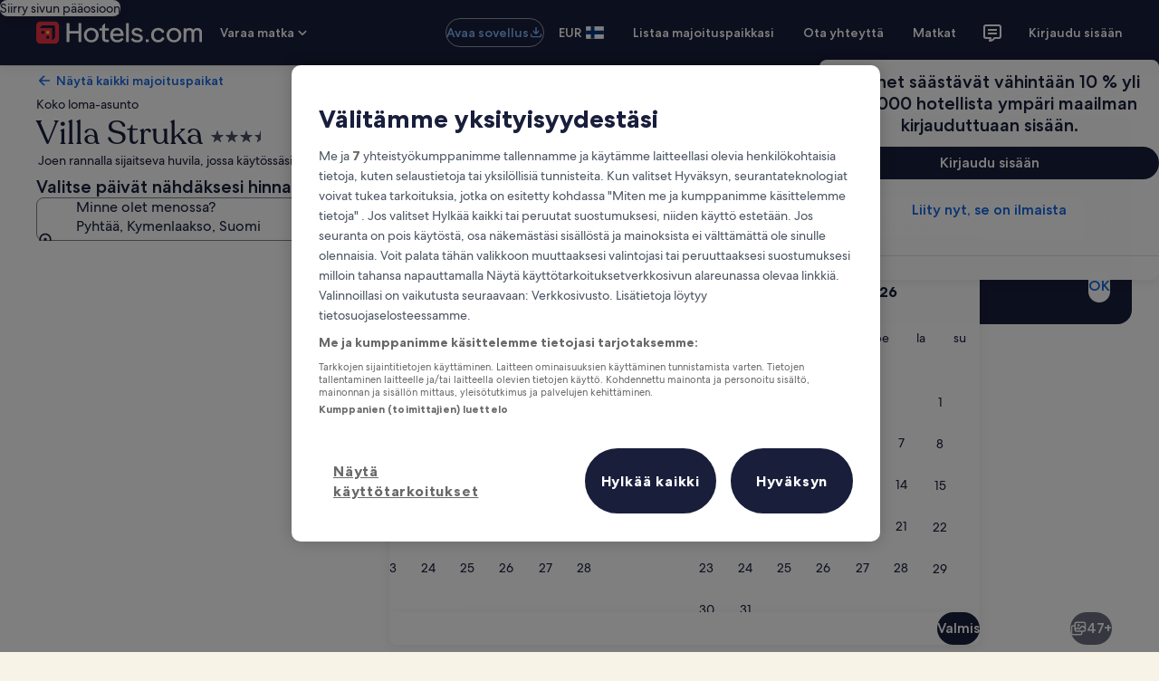

--- FILE ---
content_type: application/javascript
request_url: https://c.travel-assets.com/landing-pwa/shared-ui-retail-sponsored-content-transparency.790dd3f3176e078e19fd.js
body_size: 3927
content:
/*@license For license information please refer to shared-ui-retail-sponsored-content-transparency.licenses.txt*/
(self.__LOADABLE_LOADED_CHUNKS__=self.__LOADABLE_LOADED_CHUNKS__||[]).push([[8170],{40399:function(e,n,a){a.d(n,{R:function(){return A},x:function(){return H}});var i=a(96540),t=a(6057),r=a(25859),l=a(46414),d=a(44685),s=a(1023),m=a(39656),c=a(26143),o=a(2507),u=a(80105),k=a(22913),v=a(92416),g=a(53735),p=a(28667),y=a(65113),N=a(33685),S=a(97445),F=a(72195),E=a(85911),f=a(62152),T=a(85215),C=a(22828),D=a(34399),b=a(28155),I=a(96912);const L=e=>{const n={};return e.filter(e=>{if("FragmentDefinition"!==e.kind)return!0;const a=e.name.value;return!n[a]&&(n[a]=!0,!0)})};var A=(e=>(e.DISPLAY_AD="display_ad",e.NATIVE_AD="native_ad",e))(A||{}),x={small:t.V.SMALL,medium:t.V.MEDIUM,large:t.V.LARGE},O=({transparencyId:e,type:n="native_ad",className:a,onOpenDialog:t,data:s})=>{var c;const[,o]=(0,m.useDialog)(`transparency-dialog-${e}`),u=()=>{o.openDialog(),null==t||t()};switch(n){case"native_ad":return i.createElement(d.E,{"data-stid":"sponsored-transparency-button",onClick:u,size:x[s.size||"small"],className:a},i.createElement(i.Fragment,null,s.primary,i.createElement(r.LD,{name:(null==(c=s.icon)?void 0:c.id)||"info"})));case"display_ad":return i.createElement(l.t,{onClick:u,size:"small"},i.createElement("button",{type:"button"},s.primary,i.createElement(r.LD,{name:"info_outline"})))}};O.displayName="sharedui-transparencyButton",O.fragment={kind:"Document",definitions:[{kind:"FragmentDefinition",name:{kind:"Name",value:"AdTransparencyButtonFragment"},typeCondition:{kind:"NamedType",name:{kind:"Name",value:"AdTransparencyButton"}},directives:[],selectionSet:{kind:"SelectionSet",selections:[{kind:"Field",name:{kind:"Name",value:"primary"},arguments:[],directives:[]},{kind:"Field",name:{kind:"Name",value:"size"},arguments:[],directives:[]},{kind:"Field",name:{kind:"Name",value:"icon"},arguments:[],directives:[],selectionSet:{kind:"SelectionSet",selections:[{kind:"Field",name:{kind:"Name",value:"id"},arguments:[],directives:[]}]}}]}}],loc:{start:0,end:118,source:{body:"\n  fragment AdTransparencyButtonFragment on AdTransparencyButton {\n    primary\n    size\n    icon {\n      id\n    }\n  }\n",name:"GraphQL request",locationOffset:{line:1,column:1}}}};var h=({lines:e,items:n,hideScrim:a,data:t,children:r})=>{var l,d,s,m;const{expandAnalytics:c,collapseAnalytics:o,expanded:u,expandedLabel:k,collapsedLabel:v}=t,[g,p]=i.useState(u),y=i.useCallback(()=>{p(!g)},[g,p]),N=(0,C.KY)(),S={id:null!=(l=null==c?void 0:c.referrerId)?l:"",description:null!=(d=null==c?void 0:c.linkName)?d:"",callback:i.useCallback((e,n)=>{N(e,n)},[N])},F={id:null!=(s=null==o?void 0:o.referrerId)?s:"",description:null!=(m=null==o?void 0:o.linkName)?m:"",callback:i.useCallback((e,n)=>{N(e,n)},[N])};return i.createElement(T.A,{expandLabel:v,collapseLabel:k,lines:e,items:n,isVisible:g,handleClick:y,expandA11yLabel:v,collapseA11yLabel:k,analytics:g?F:S,hideScrim:a&&!0},r)};h.fragment={kind:"Document",definitions:[{kind:"FragmentDefinition",name:{kind:"Name",value:"EGDSExpandoPeekFragment"},typeCondition:{kind:"NamedType",name:{kind:"Name",value:"EGDSExpandoPeek"}},directives:[],selectionSet:{kind:"SelectionSet",selections:[{kind:"Field",name:{kind:"Name",value:"expandedLabel"},arguments:[],directives:[]},{kind:"Field",name:{kind:"Name",value:"collapsedLabel"},arguments:[],directives:[]},{kind:"Field",name:{kind:"Name",value:"expanded"},arguments:[],directives:[]},{kind:"Field",name:{kind:"Name",value:"collapseAnalytics"},arguments:[],directives:[],selectionSet:{kind:"SelectionSet",selections:[{kind:"Field",name:{kind:"Name",value:"eventType"},arguments:[],directives:[]},{kind:"Field",name:{kind:"Name",value:"linkName"},arguments:[],directives:[]},{kind:"Field",name:{kind:"Name",value:"referrerId"},arguments:[],directives:[]},{kind:"Field",name:{kind:"Name",value:"uisPrimeMessages"},arguments:[],directives:[],selectionSet:{kind:"SelectionSet",selections:[{kind:"Field",name:{kind:"Name",value:"messageContent"},arguments:[],directives:[]},{kind:"Field",name:{kind:"Name",value:"schemaName"},arguments:[],directives:[]}]}}]}},{kind:"Field",name:{kind:"Name",value:"expandAnalytics"},arguments:[],directives:[],selectionSet:{kind:"SelectionSet",selections:[{kind:"Field",name:{kind:"Name",value:"eventType"},arguments:[],directives:[]},{kind:"Field",name:{kind:"Name",value:"linkName"},arguments:[],directives:[]},{kind:"Field",name:{kind:"Name",value:"referrerId"},arguments:[],directives:[]},{kind:"Field",name:{kind:"Name",value:"uisPrimeMessages"},arguments:[],directives:[],selectionSet:{kind:"SelectionSet",selections:[{kind:"Field",name:{kind:"Name",value:"messageContent"},arguments:[],directives:[]},{kind:"Field",name:{kind:"Name",value:"schemaName"},arguments:[],directives:[]}]}}]}}]}}],loc:{start:0,end:415,source:{body:"\n  fragment EGDSExpandoPeekFragment on EGDSExpandoPeek {\n    expandedLabel\n    collapsedLabel\n    expanded\n    collapseAnalytics {\n      eventType\n      linkName\n      referrerId\n      uisPrimeMessages {\n        messageContent\n        schemaName\n      }\n    }\n    expandAnalytics {\n      eventType\n      linkName\n      referrerId\n      uisPrimeMessages {\n        messageContent\n        schemaName\n      }\n    }\n  }\n",name:"GraphQL request",locationOffset:{line:1,column:1}}}},h.displayName="SponsoredContentEGDSExpandoPeek";var _={kind:"Document",definitions:[{kind:"FragmentDefinition",name:{kind:"Name",value:"EGDSInlineLinkFragment"},typeCondition:{kind:"NamedType",name:{kind:"Name",value:"EGDSInlineLink"}},directives:[],selectionSet:{kind:"SelectionSet",selections:[{kind:"Field",name:{kind:"Name",value:"text"},arguments:[],directives:[]},{kind:"Field",name:{kind:"Name",value:"action"},arguments:[],directives:[],selectionSet:{kind:"SelectionSet",selections:[{kind:"FragmentSpread",name:{kind:"Name",value:"UILinkActionFragment"},directives:[]}]}}]}}],loc:{start:0,end:117,source:{body:"\n  fragment EGDSInlineLinkFragment on EGDSInlineLink {\n    text\n    action {\n      ...UILinkActionFragment\n    }\n  }\n",name:"GraphQL request",locationOffset:{line:1,column:1}}}},M={EXTERNAL:"_blank",INTERNAL:"_self"},G=({className:e,data:n,children:a,onClick:t})=>{const{accessibility:r,resource:l,target:d,analytics:s}=n,m=(0,C.KY)(),c=i.useCallback(()=>{var e;null==(e=null==s?void 0:s.urls)||e.forEach(e=>{null==navigator||navigator.sendBeacon(e)}),(null==s?void 0:s.referrerId)&&(null==s?void 0:s.linkName)&&m(s.referrerId,s.linkName),t&&t()},[m]);return"HttpURI"!==l.__typename?null:i.createElement("a",{className:e,target:M[d],href:l.value,rel:"noopener",onClickCapture:c},r&&i.createElement("span",{className:"is-visually-hidden"},r),a)};G.fragment={kind:"Document",definitions:[{kind:"FragmentDefinition",name:{kind:"Name",value:"UILinkActionFragment"},typeCondition:{kind:"NamedType",name:{kind:"Name",value:"UILinkAction"}},directives:[],selectionSet:{kind:"SelectionSet",selections:[{kind:"Field",name:{kind:"Name",value:"accessibility"},arguments:[],directives:[]},{kind:"Field",name:{kind:"Name",value:"analytics"},arguments:[],directives:[],selectionSet:{kind:"SelectionSet",selections:[{kind:"Field",name:{kind:"Name",value:"referrerId"},arguments:[],directives:[]},{kind:"Field",name:{kind:"Name",value:"linkName"},arguments:[],directives:[]},{kind:"Field",name:{kind:"Name",value:"urls"},arguments:[],directives:[]}]}},{kind:"Field",name:{kind:"Name",value:"resource"},arguments:[],directives:[],selectionSet:{kind:"SelectionSet",selections:[{kind:"InlineFragment",typeCondition:{kind:"NamedType",name:{kind:"Name",value:"HttpURI"}},directives:[],selectionSet:{kind:"SelectionSet",selections:[{kind:"Field",name:{kind:"Name",value:"value"},arguments:[],directives:[]}]}}]}},{kind:"Field",name:{kind:"Name",value:"target"},arguments:[],directives:[]}]}}],loc:{start:0,end:215,source:{body:"\n  fragment UILinkActionFragment on UILinkAction {\n    accessibility\n    analytics {\n      referrerId\n      linkName\n      urls\n    }\n    resource {\n      ... on HttpURI {\n        value\n      }\n    }\n    target\n  }\n",name:"GraphQL request",locationOffset:{line:1,column:1}}}},G.displayName="UILinkAction";var w={kind:"Document",definitions:L([{kind:"FragmentDefinition",name:{kind:"Name",value:"TransparencyContentFragment"},typeCondition:{kind:"NamedType",name:{kind:"Name",value:"TransparencyOverlay"}},directives:[],selectionSet:{kind:"SelectionSet",selections:[{kind:"Field",name:{kind:"Name",value:"entities"},arguments:[],directives:[],selectionSet:{kind:"SelectionSet",selections:[{kind:"FragmentSpread",name:{kind:"Name",value:"EntityFragment"},directives:[]}]}},{kind:"Field",name:{kind:"Name",value:"targetingCategories"},arguments:[],directives:[],selectionSet:{kind:"SelectionSet",selections:[{kind:"FragmentSpread",name:{kind:"Name",value:"TargetingCategoriesFragment"},directives:[]}]}},{kind:"Field",name:{kind:"Name",value:"callToAction"},arguments:[],directives:[],selectionSet:{kind:"SelectionSet",selections:[{kind:"Field",name:{kind:"Name",value:"size"},arguments:[],directives:[]},{kind:"FragmentSpread",name:{kind:"Name",value:"EGDSInlineLinkFragment"},directives:[]}]}}]}},{kind:"FragmentDefinition",name:{kind:"Name",value:"EntityFragment"},typeCondition:{kind:"NamedType",name:{kind:"Name",value:"TransparencyEntity"}},directives:[],selectionSet:{kind:"SelectionSet",selections:[{kind:"Field",name:{kind:"Name",value:"label"},arguments:[],directives:[]},{kind:"Field",name:{kind:"Name",value:"expando"},arguments:[],directives:[],selectionSet:{kind:"SelectionSet",selections:[{kind:"FragmentSpread",name:{kind:"Name",value:"EGDSExpandoPeekFragment"},directives:[]}]}},{kind:"Field",name:{kind:"Name",value:"names"},arguments:[],directives:[]}]}},{kind:"FragmentDefinition",name:{kind:"Name",value:"TargetingCategoriesFragment"},typeCondition:{kind:"NamedType",name:{kind:"Name",value:"TargetingCategories"}},directives:[],selectionSet:{kind:"SelectionSet",selections:[{kind:"Field",name:{kind:"Name",value:"heading"},arguments:[],directives:[],selectionSet:{kind:"SelectionSet",selections:[{kind:"Field",name:{kind:"Name",value:"text"},arguments:[],directives:[]}]}},{kind:"Field",name:{kind:"Name",value:"items"},arguments:[],directives:[],selectionSet:{kind:"SelectionSet",selections:[{kind:"Field",name:{kind:"Name",value:"listItems"},arguments:[],directives:[],selectionSet:{kind:"SelectionSet",selections:[{kind:"Field",name:{kind:"Name",value:"text"},arguments:[],directives:[]}]}}]}}]}}].concat(h.fragment.definitions,_.definitions,G.fragment.definitions)),loc:{start:0,end:544,source:{body:"\n  fragment TransparencyContentFragment on TransparencyOverlay {\n    entities {\n      ...EntityFragment\n    }\n    targetingCategories {\n      ...TargetingCategoriesFragment\n    }\n    callToAction {\n      size\n      ...EGDSInlineLinkFragment\n    }\n  }\n\n  fragment EntityFragment on TransparencyEntity {\n    label\n    expando {\n      ...EGDSExpandoPeekFragment\n    }\n    names\n  }\n  fragment TargetingCategoriesFragment on TargetingCategories {\n    heading {\n      text\n    }\n    items {\n      listItems {\n        text\n      }\n    }\n  }\n  \n  \n  \n".concat([h.fragment.loc.source.body,_.loc.source.body,G.fragment.loc.source.body].join("\n")),name:"GraphQL request",locationOffset:{line:1,column:1}}}},z="six",U={padding:{blockstart:"two"}},B={SMALL:"small",LARGE:"large",MEDIUM:"medium"},P=({data:e})=>{return i.createElement(g.X,{space:"two",direction:"column"},i.createElement(p.C,null,i.createElement(F.N,{margin:z},i.createElement("div",null,(t=e.entities,i.createElement(i.Fragment,null,t.map((e,n)=>((e,n)=>i.createElement(F.N,{key:`entity-${n}`,stid:`transparency-entity-${n}`,padding:U.padding},i.createElement("div",null,i.createElement(E.D,{size:100},e.label),e.expando&&i.createElement(h,{lines:3,data:e.expando,hideScrim:!1},i.createElement(E.D,{size:200,weight:"medium"},e.names)))))(e,n)))),(a=e.targetingCategories,i.createElement(F.N,{padding:U.padding},i.createElement("div",null,i.createElement(f.M,{size:7},a.heading.text),i.createElement(F.N,null,i.createElement(N.y,null,a.items.listItems.map((e,n)=>i.createElement(S.x,{key:`targeting-category-list-${n}`},e.text))))))),(n=e.callToAction,i.createElement(F.N,{padding:U.padding},i.createElement("div",null,i.createElement(y.i,{inline:!0,size:B[n.size]},i.createElement(G,{data:n.action},n.text)))))))));var n,a,t};P.fragment=w,P.displayName="TransparencyContent";var R=()=>i.createElement(b.Y,null,i.createElement(g.X,{direction:"column",alignItems:"center"},i.createElement(p.C,null,i.createElement(D.v,null)))),V={padding:{blockstart:"two"}},q=({errorData:e,clickCallback:n,showErrorContent:a,loading:t})=>{var l,d,s,m;const[c,o]=i.useState(0);if(!e||!a||t)return null;const u=()=>c>=((null==e?void 0:e.allowedRetryAttempts)||0);return i.createElement(b.Y,null,i.createElement(g.X,{direction:"column",alignItems:"center"},i.createElement(i.Fragment,null,i.createElement(p.C,null,i.createElement(F.N,{padding:V.padding},i.createElement(r.LD,{id:(null==(l=e.icon)?void 0:l.id)||"info",name:(null==(d=e.icon)?void 0:d.id)||"info",title:(null==(s=e.icon)?void 0:s.id)||"info",size:r.So[(null==(m=e.icon)?void 0:m.size)||r.So.MEDIUM]}))),i.createElement(p.C,null,i.createElement(F.N,{padding:V.padding},i.createElement(f.M,{align:"center"},u()?e.exceededAttemptsMessage:e.description))),e.button&&!u()&&i.createElement(p.C,null,i.createElement(F.N,{padding:V.padding},i.createElement("div",null,i.createElement(I.y,{onClick:()=>(n(),void o(c+1)),name:"retry-transparency"},e.button.primary)))))))},Q={kind:"Document",definitions:L([{kind:"OperationDefinition",operation:"query",name:{kind:"Name",value:"TransparencyQuery"},variableDefinitions:[{kind:"VariableDefinition",variable:{kind:"Variable",name:{kind:"Name",value:"context"}},type:{kind:"NonNullType",type:{kind:"NamedType",name:{kind:"Name",value:"ContextInput"}}},directives:[]},{kind:"VariableDefinition",variable:{kind:"Variable",name:{kind:"Name",value:"adTransparencyId"}},type:{kind:"NonNullType",type:{kind:"NamedType",name:{kind:"Name",value:"String"}}},directives:[]}],directives:[],selectionSet:{kind:"SelectionSet",selections:[{kind:"Field",name:{kind:"Name",value:"sponsoredContent"},arguments:[],directives:[],selectionSet:{kind:"SelectionSet",selections:[{kind:"Field",name:{kind:"Name",value:"transparencyOverlay"},arguments:[{kind:"Argument",name:{kind:"Name",value:"context"},value:{kind:"Variable",name:{kind:"Name",value:"context"}}},{kind:"Argument",name:{kind:"Name",value:"adTransparencyId"},value:{kind:"Variable",name:{kind:"Name",value:"adTransparencyId"}}}],directives:[],selectionSet:{kind:"SelectionSet",selections:[{kind:"FragmentSpread",name:{kind:"Name",value:"TransparencyContentFragment"},directives:[]}]}}]}}]}}].concat(P.fragment.definitions)),loc:{start:0,end:250,source:{body:"\n  query TransparencyQuery($context: ContextInput!, $adTransparencyId: String!) {\n    sponsoredContent {\n      transparencyOverlay(context: $context, adTransparencyId: $adTransparencyId) {\n        ...TransparencyContentFragment\n      }\n    }\n  }\n\n  \n".concat([P.fragment.loc.source.body].join("\n")),name:"GraphQL request",locationOffset:{line:1,column:1}}}},$=({skeletonData:e,onCloseDialog:n,inputs:a})=>{const[t,r,l]=(0,m.useDialog)(`transparency-dialog-${a.adTransparencyId}`),{context:d}=(0,k.R)(),g={...a,context:d};(0,i.useEffect)(()=>{t&&p({variables:g})},[t]);const[p,{data:y,error:N,loading:S,refetch:F}]=(0,s._l)(Q,{context:{useApq:!0},ssr:!1,notifyOnNetworkStatusChange:!0,fetchPolicy:"no-cache"}),E=()=>{r.closeDialog(),null==n||n()},f=n=>{var a;return i.createElement(c.t,{type:"centered",centeredSheetSize:n.toLowerCase(),height:{SMALL:450,MEDIUM:700}[n],triggerRef:null,isVisible:t},i.createElement(u.p,{navigationContent:{onClick:E,navIconLabel:"Close Toolbar"},toolbarTitle:(null==e?void 0:e.title)||""}),S&&i.createElement(R,null),i.createElement(i.Fragment,null,i.createElement(q,{errorData:null==e?void 0:e.error,clickCallback:F,showErrorContent:!!N,loading:S}),!S&&!N&&(null==(a=null==y?void 0:y.sponsoredContent)?void 0:a.transparencyOverlay)&&i.createElement(P,{data:y.sponsoredContent.transparencyOverlay})))};return i.createElement(o.K,{isVisible:t},i.createElement(l,null,i.createElement(v.LM,null,i.createElement(v.rw,null,f(v.OB.MEDIUM)),i.createElement(v.NP,null,f(v.OB.SMALL)))))};$.displayName="sharedui-TransparencyOverlay";var K={kind:"Document",definitions:L([{kind:"FragmentDefinition",name:{kind:"Name",value:"TransparencyFragment"},typeCondition:{kind:"NamedType",name:{kind:"Name",value:"AdTransparencyTrigger"}},directives:[],selectionSet:{kind:"SelectionSet",selections:[{kind:"Field",name:{kind:"Name",value:"adTransparencyId"},arguments:[],directives:[]},{kind:"Field",name:{kind:"Name",value:"adTransparencyButton"},arguments:[],directives:[],selectionSet:{kind:"SelectionSet",selections:[{kind:"FragmentSpread",name:{kind:"Name",value:"AdTransparencyButtonFragment"},directives:[]}]}},{kind:"Field",name:{kind:"Name",value:"adTransparencyOverlaySkeleton"},arguments:[],directives:[],selectionSet:{kind:"SelectionSet",selections:[{kind:"FragmentSpread",name:{kind:"Name",value:"TransparencyOverlaySkeletonFragment"},directives:[]}]}}]}},{kind:"FragmentDefinition",name:{kind:"Name",value:"TransparencyOverlaySkeletonFragment"},typeCondition:{kind:"NamedType",name:{kind:"Name",value:"TransparencyOverlaySkeleton"}},directives:[],selectionSet:{kind:"SelectionSet",selections:[{kind:"Field",name:{kind:"Name",value:"title"},arguments:[],directives:[]},{kind:"Field",name:{kind:"Name",value:"error"},arguments:[],directives:[],selectionSet:{kind:"SelectionSet",selections:[{kind:"FragmentSpread",name:{kind:"Name",value:"TransparencyOverlayErrorFragment"},directives:[]}]}}]}},{kind:"FragmentDefinition",name:{kind:"Name",value:"TransparencyOverlayErrorFragment"},typeCondition:{kind:"NamedType",name:{kind:"Name",value:"TransparencyOverlayError"}},directives:[],selectionSet:{kind:"SelectionSet",selections:[{kind:"Field",name:{kind:"Name",value:"icon"},arguments:[],directives:[],selectionSet:{kind:"SelectionSet",selections:[{kind:"Field",name:{kind:"Name",value:"id"},arguments:[],directives:[]},{kind:"Field",name:{kind:"Name",value:"size"},arguments:[],directives:[]}]}},{kind:"Field",name:{kind:"Name",value:"description"},arguments:[],directives:[]},{kind:"Field",name:{kind:"Name",value:"button"},arguments:[],directives:[],selectionSet:{kind:"SelectionSet",selections:[{kind:"Field",name:{kind:"Name",value:"primary"},arguments:[],directives:[]}]}},{kind:"Field",name:{kind:"Name",value:"allowedRetryAttempts"},arguments:[],directives:[]},{kind:"Field",name:{kind:"Name",value:"exceededAttemptsMessage"},arguments:[],directives:[]}]}}].concat(O.fragment.definitions)),loc:{start:0,end:620,source:{body:"\n  fragment TransparencyFragment on AdTransparencyTrigger {\n    adTransparencyId\n    adTransparencyButton {\n      ...AdTransparencyButtonFragment\n    }\n    adTransparencyOverlaySkeleton {\n      ...TransparencyOverlaySkeletonFragment\n    }\n  }\n\n  fragment TransparencyOverlaySkeletonFragment on TransparencyOverlaySkeleton {\n    title\n    error {\n      ...TransparencyOverlayErrorFragment\n    }\n  }\n\n  fragment TransparencyOverlayErrorFragment on TransparencyOverlayError {\n    icon {\n      id\n      size\n    }\n    description\n    button {\n      primary\n    }\n    allowedRetryAttempts\n    exceededAttemptsMessage\n  }\n\n  \n".concat([O.fragment.loc.source.body].join("\n")),name:"GraphQL request",locationOffset:{line:1,column:1}}}},H=({type:e,data:n,className:a,lineItemId:t,onOpen:r,onClose:l})=>{const{adTransparencyId:d,adTransparencyButton:s,adTransparencyOverlaySkeleton:m}=n;if((0,i.useEffect)(()=>{"display_ad"===e&&t&&((e,n)=>{const a={data:{adTransparencies:[{adTransparencyId:e,gamLineItemId:n,paasCampaignId:"",targetMatchingRawKeys:Object.keys(window.meso.targeting.get())}]}};window.meso.transparencies.push(a)})(d,t)},[d,t,e]),!s)return null;const c={adTransparencyId:d},o={transparencyId:d,type:e,className:a};return i.createElement(i.Fragment,null,i.createElement(O,{data:s,...o,onOpenDialog:r}),i.createElement($,{inputs:c,skeletonData:m,onCloseDialog:l}))};H.fragment=K,H.displayName="sharedui-transparency"}}]);
//# sourceMappingURL=https://bernie-assets.s3.us-west-2.amazonaws.com/landing-pwa/shared-ui-retail-sponsored-content-transparency.790dd3f3176e078e19fd.js.map

--- FILE ---
content_type: application/javascript
request_url: https://fi.hotels.com/6z8NV/u_aq8/Nd2Y/rTUe/oB/uzYJwp4D7ibGpVwar1/RUpYAQ/fm5KZS/pFYyEB
body_size: 181486
content:
(function(){if(typeof Array.prototype.entries!=='function'){Object.defineProperty(Array.prototype,'entries',{value:function(){var index=0;const array=this;return {next:function(){if(index<array.length){return {value:[index,array[index++]],done:false};}else{return {done:true};}},[Symbol.iterator]:function(){return this;}};},writable:true,configurable:true});}}());(function(){PV();UQq();OPq();var MD=function(lt,pW){return lt/pW;};var cx=function(qt){if(Jq["document"]["cookie"]){try{var gv=Jq["document"]["cookie"]["split"]('; ');var FQ=null;var WP=null;for(var Dh=0;Dh<gv["length"];Dh++){var Dx=gv[Dh];if(Dx["indexOf"](""["concat"](qt,"="))===0){var dh=Dx["substring"](""["concat"](qt,"=")["length"]);if(dh["indexOf"]('~')!==-1||Jq["decodeURIComponent"](dh)["indexOf"]('~')!==-1){FQ=dh;}}else if(Dx["startsWith"](""["concat"](qt,"_"))){var NW=Dx["indexOf"]('=');if(NW!==-1){var Hp=Dx["substring"](NW+1);if(Hp["indexOf"]('~')!==-1||Jq["decodeURIComponent"](Hp)["indexOf"]('~')!==-1){WP=Hp;}}}}if(WP!==null){return WP;}if(FQ!==null){return FQ;}}catch(Lv){return false;}}return false;};var cN=function(dx){var UP='';for(var R4=0;R4<dx["length"];R4++){UP+=dx[R4]["toString"](16)["length"]===2?dx[R4]["toString"](16):"0"["concat"](dx[R4]["toString"](16));}return UP;};var dQ=function(Ip,jW){return Ip<jW;};var Vv=function(vt){var qP=vt%4;if(qP===2)qP=3;var f4=42+qP;var UI;if(f4===42){UI=function EI(ZI,BW){return ZI*BW;};}else if(f4===43){UI=function c3(vx,Yx){return vx+Yx;};}else{UI=function EU(T8,hW){return T8-hW;};}return UI;};var Q1=function(zP,IN){return zP[lF[J1]](IN);};var OW=function(BP){var HQ=0;for(var kQ=0;kQ<BP["length"];kQ++){HQ=HQ+BP["charCodeAt"](kQ);}return HQ;};var LK=function rp(BF,Kt){'use strict';var mt=rp;switch(BF){case fV:{var UF=function(Z1,RQ){A8.push(xK);if(TK(rQ)){for(var tQ=Th;dQ(tQ,U8);++tQ){if(dQ(tQ,TN)||p4(tQ,TX[rN()[v4(U4)](TK(TK(Th)),Sp,Z3,gx)]())||p4(tQ,UK)||p4(tQ,HK)){dP[tQ]=U1(Mp);}else{dP[tQ]=rQ[rN()[v4(tK)].call(null,bN,Cp,Mh,nQ)];rQ+=Jq[p4(typeof sW()[qK(TD)],xv('',[][[]]))?sW()[qK(TD)].apply(null,[bN,s4,bQ,E8]):sW()[qK(N3)].call(null,TK(TK([])),TK(TK(Mp)),TD,k6)][sW()[qK(B1)](AI,Zp,Fv,qp)](tQ);}}}var PP=XI()[U3(cv)](Zp,tD);for(var lQ=TX[XI()[U3(Iv)](s4,xj)]();dQ(lQ,Z1[rN()[v4(tK)](TK(Th),Cp,Mh,GW)]);lQ++){var tI=Z1[XI()[U3(J1)](TN,hp)](lQ);var M3=qF(xW(RQ,sp[J1]),TX[fW()[E1(cQ)](ZU,ZQ,Mv,GD,Y8,A4)]());RQ*=sp[tK];RQ&=sp[PQ];RQ+=TX[rN()[v4(Gv)](IF,NI,A3,HK)]();RQ&=TX[ND()[wh(QI)].call(null,xh,TK(Mp),UD,z8)]();var w3=dP[Z1[ZN()[Lx(tK)](Y8,hh,P1,qQ,AU)](lQ)];if(p4(typeof tI[ND()[wh(TN)].call(null,bp,FD,nQ,jv)],ND()[wh(f1)](rP,n8,hQ,PQ))){var Eh=tI[ND()[wh(TN)](bp,bv,nQ,TK(TK([])))](TX[Uh(typeof XI()[U3(QI)],xv([],[][[]]))?XI()[U3(Iv)](s4,xj):XI()[U3(bv)].call(null,g8,hv)]());if(YQ(Eh,TN)&&dQ(Eh,U8)){w3=dP[Eh];}}if(YQ(w3,Th)){var N4=d6(M3,rQ[rN()[v4(tK)](TK(Mp),Cp,Mh,cQ)]);w3+=N4;w3%=rQ[rN()[v4(tK)].call(null,J1,Cp,Mh,JF)];tI=rQ[w3];}PP+=tI;}var R3;return A8.pop(),R3=PP,R3;};var C3=function(R1){var P3=[0x428a2f98,0x71374491,0xb5c0fbcf,0xe9b5dba5,0x3956c25b,0x59f111f1,0x923f82a4,0xab1c5ed5,0xd807aa98,0x12835b01,0x243185be,0x550c7dc3,0x72be5d74,0x80deb1fe,0x9bdc06a7,0xc19bf174,0xe49b69c1,0xefbe4786,0x0fc19dc6,0x240ca1cc,0x2de92c6f,0x4a7484aa,0x5cb0a9dc,0x76f988da,0x983e5152,0xa831c66d,0xb00327c8,0xbf597fc7,0xc6e00bf3,0xd5a79147,0x06ca6351,0x14292967,0x27b70a85,0x2e1b2138,0x4d2c6dfc,0x53380d13,0x650a7354,0x766a0abb,0x81c2c92e,0x92722c85,0xa2bfe8a1,0xa81a664b,0xc24b8b70,0xc76c51a3,0xd192e819,0xd6990624,0xf40e3585,0x106aa070,0x19a4c116,0x1e376c08,0x2748774c,0x34b0bcb5,0x391c0cb3,0x4ed8aa4a,0x5b9cca4f,0x682e6ff3,0x748f82ee,0x78a5636f,0x84c87814,0x8cc70208,0x90befffa,0xa4506ceb,0xbef9a3f7,0xc67178f2];var rD=0x6a09e667;var F8=0xbb67ae85;var ht=0x3c6ef372;var WW=0xa54ff53a;var XQ=0x510e527f;var JD=0x9b05688c;var QQ=0x1f83d9ab;var S1=0x5be0cd19;var kI=XN(R1);var qN=kI["length"]*8;kI+=Jq["String"]["fromCharCode"](0x80);var DN=kI["length"]/4+2;var nx=Jq["Math"]["ceil"](DN/16);var f7=new (Jq["Array"])(nx);for(var nL=0;nL<nx;nL++){f7[nL]=new (Jq["Array"])(16);for(var Vd=0;Vd<16;Vd++){f7[nL][Vd]=kI["charCodeAt"](nL*64+Vd*4)<<24|kI["charCodeAt"](nL*64+Vd*4+1)<<16|kI["charCodeAt"](nL*64+Vd*4+2)<<8|kI["charCodeAt"](nL*64+Vd*4+3)<<0;}}var BJ=qN/Jq["Math"]["pow"](2,32);f7[nx-1][14]=Jq["Math"]["floor"](BJ);f7[nx-1][15]=qN;for(var pO=0;pO<nx;pO++){var NE=new (Jq["Array"])(64);var tA=rD;var J6=F8;var Rm=ht;var k7=WW;var JB=XQ;var jr=JD;var BE=QQ;var rc=S1;for(var TO=0;TO<64;TO++){var lL=void 0,lE=void 0,vG=void 0,W2=void 0,zH=void 0,mE=void 0;if(TO<16)NE[TO]=f7[pO][TO];else{lL=ZO(NE[TO-15],7)^ZO(NE[TO-15],18)^NE[TO-15]>>>3;lE=ZO(NE[TO-2],17)^ZO(NE[TO-2],19)^NE[TO-2]>>>10;NE[TO]=NE[TO-16]+lL+NE[TO-7]+lE;}lE=ZO(JB,6)^ZO(JB,11)^ZO(JB,25);vG=JB&jr^~JB&BE;W2=rc+lE+vG+P3[TO]+NE[TO];lL=ZO(tA,2)^ZO(tA,13)^ZO(tA,22);zH=tA&J6^tA&Rm^J6&Rm;mE=lL+zH;rc=BE;BE=jr;jr=JB;JB=k7+W2>>>0;k7=Rm;Rm=J6;J6=tA;tA=W2+mE>>>0;}rD=rD+tA;F8=F8+J6;ht=ht+Rm;WW=WW+k7;XQ=XQ+JB;JD=JD+jr;QQ=QQ+BE;S1=S1+rc;}return [rD>>24&0xff,rD>>16&0xff,rD>>8&0xff,rD&0xff,F8>>24&0xff,F8>>16&0xff,F8>>8&0xff,F8&0xff,ht>>24&0xff,ht>>16&0xff,ht>>8&0xff,ht&0xff,WW>>24&0xff,WW>>16&0xff,WW>>8&0xff,WW&0xff,XQ>>24&0xff,XQ>>16&0xff,XQ>>8&0xff,XQ&0xff,JD>>24&0xff,JD>>16&0xff,JD>>8&0xff,JD&0xff,QQ>>24&0xff,QQ>>16&0xff,QQ>>8&0xff,QQ&0xff,S1>>24&0xff,S1>>16&0xff,S1>>8&0xff,S1&0xff];};var qG=function(){var tO=cH();var hE=-1;if(tO["indexOf"]('Trident/7.0')>-1)hE=11;else if(tO["indexOf"]('Trident/6.0')>-1)hE=10;else if(tO["indexOf"]('Trident/5.0')>-1)hE=9;else hE=0;return hE>=9;};var Yc=function(){var F5=m2();var L5=Jq["Object"]["prototype"]["hasOwnProperty"].call(Jq["Navigator"]["prototype"],'mediaDevices');var f0=Jq["Object"]["prototype"]["hasOwnProperty"].call(Jq["Navigator"]["prototype"],'serviceWorker');var J5=! !Jq["window"]["browser"];var SO=typeof Jq["ServiceWorker"]==='function';var rd=typeof Jq["ServiceWorkerContainer"]==='function';var nr=typeof Jq["frames"]["ServiceWorkerRegistration"]==='function';var zA=Jq["window"]["location"]&&Jq["window"]["location"]["protocol"]==='http:';var T7=F5&&(!L5||!f0||!SO||!J5||!rd||!nr)&&!zA;return T7;};var m2=function(){var Zc=cH();var V2=/(iPhone|iPad).*AppleWebKit(?!.*(Version|CriOS))/i["test"](Zc);var vr=Jq["navigator"]["platform"]==='MacIntel'&&Jq["navigator"]["maxTouchPoints"]>1&&/(Safari)/["test"](Zc)&&!Jq["window"]["MSStream"]&&typeof Jq["navigator"]["standalone"]!=='undefined';return V2||vr;};var Zs=function(Um){var PL=Jq["Math"]["floor"](Jq["Math"]["random"]()*100000+10000);var AG=Jq["String"](Um*PL);var K2=0;var tB=[];var jO=AG["length"]>=18?true:false;while(tB["length"]<6){tB["push"](Jq["parseInt"](AG["slice"](K2,K2+2),10));K2=jO?K2+3:K2+2;}var WJ=Ud(tB);return [PL,WJ];};var GE=function(X7){if(X7===null||X7===undefined){return 0;}var r5=function SL(Us){return X7["toLowerCase"]()["includes"](Us["toLowerCase"]());};var sL=0;(I2&&I2["fields"]||[])["some"](function(PS){var x5=PS["type"];var v5=PS["labels"];if(v5["some"](r5)){sL=vA[x5];if(PS["extensions"]&&PS["extensions"]["labels"]&&PS["extensions"]["labels"]["some"](function(gd){return X7["toLowerCase"]()["includes"](gd["toLowerCase"]());})){sL=vA[PS["extensions"]["type"]];}return true;}return false;});return sL;};var g0=function(wH){if(wH===undefined||wH==null){return false;}var l7=function Fr(Z0){return wH["toLowerCase"]()===Z0["toLowerCase"]();};return TJ["some"](l7);};var vB=function(IB){try{var Ys=new (Jq["Set"])(Jq["Object"]["values"](vA));return IB["split"](';')["some"](function(fr){var mJ=fr["split"](',');var E0=Jq["Number"](mJ[mJ["length"]-1]);return Ys["has"](E0);});}catch(Kc){return false;}};var CO=function(Q7){var Sd='';var tJ=0;if(Q7==null||Jq["document"]["activeElement"]==null){return X2(qT,["elementFullId",Sd,"elementIdType",tJ]);}var N0=['id','name','for','placeholder','aria-label','aria-labelledby'];N0["forEach"](function(zG){if(!Q7["hasAttribute"](zG)||Sd!==''&&tJ!==0){return;}var Vs=Q7["getAttribute"](zG);if(Sd===''&&(Vs!==null||Vs!==undefined)){Sd=Vs;}if(tJ===0){tJ=GE(Vs);}});return X2(qT,["elementFullId",Sd,"elementIdType",tJ]);};var L6=function(tL){var DE;if(tL==null){DE=Jq["document"]["activeElement"];}else DE=tL;if(Jq["document"]["activeElement"]==null)return -1;var EG=DE["getAttribute"]('name');if(EG==null){var L0=DE["getAttribute"]('id');if(L0==null)return -1;else return pL(L0);}return pL(EG);};var B2=function(Ar){var lG=-1;var xG=[];if(! !Ar&&typeof Ar==='string'&&Ar["length"]>0){var BO=Ar["split"](';');if(BO["length"]>1&&BO[BO["length"]-1]===''){BO["pop"]();}lG=Jq["Math"]["floor"](Jq["Math"]["random"]()*BO["length"]);var zJ=BO[lG]["split"](',');for(var RH in zJ){if(!Jq["isNaN"](zJ[RH])&&!Jq["isNaN"](Jq["parseInt"](zJ[RH],10))){xG["push"](zJ[RH]);}}}else{var bs=Jq["String"](Pc(1,5));var wG='1';var c7=Jq["String"](Pc(20,70));var vm=Jq["String"](Pc(100,300));var cG=Jq["String"](Pc(100,300));xG=[bs,wG,c7,vm,cG];}return [lG,xG];};var YJ=function(C7,UJ){var Bm=typeof C7==='string'&&C7["length"]>0;var qs=!Jq["isNaN"](UJ)&&(Jq["Number"](UJ)===-1||TA()<Jq["Number"](UJ));if(!(Bm&&qs)){return false;}var Z5='^([a-fA-F0-9]{31,32})$';return C7["search"](Z5)!==-1;};var lc=function(wd,BB,kJ){var wA;do{wA=kH(VR,[wd,BB]);}while(p4(d6(wA,kJ),Th));return wA;};var WS=function(m0){A8.push(B7);var Ds=m2(m0);var RL=Jq[rN()[v4(P1)](cQ,A4,W7,TK(TK(Mp)))][ND()[wh(W5)](AB,TE,U5,IO)][rN()[v4(Iv)](Th,IO,d7,AU)].call(Jq[sW()[qK(qJ)](U4,NB,Ec,HS)][ND()[wh(W5)].call(null,AB,TK(TK(Th)),U5,IJ)],ND()[wh(l2)].apply(null,[rL,NI,AL,B1]));var dO=Jq[rN()[v4(P1)].apply(null,[fd,A4,W7,sr])][p4(typeof ND()[wh(IF)],xv('',[][[]]))?ND()[wh(Mp)].apply(null,[bm,rO,WB,TK(TK(Mp))]):ND()[wh(W5)].call(null,AB,cv,U5,PJ)][rN()[v4(Iv)].call(null,s4,IO,d7,YB)].call(Jq[sW()[qK(qJ)].call(null,K0,JJ,Ec,HS)][ND()[wh(W5)](AB,pS,U5,Iv)],ND()[wh(Cp)](UL,U4,YB,qJ));var fL=TK(TK(Jq[XI()[U3(cQ)](Gv,bH)][p4(typeof rN()[v4(JJ)],xv([],[][[]]))?rN()[v4(PQ)].call(null,p0,x2,lH,sr):rN()[v4(qJ)](nB,lm,CJ,UK)]));var CG=p4(typeof Jq[sW()[qK(n0)].call(null,tK,pS,Z6,NS)],p4(typeof ND()[wh(Y8)],xv([],[][[]]))?ND()[wh(Mp)](Om,TK(TK([])),Y0,BG):ND()[wh(f1)](vQ,TK(TK(Th)),hQ,z8));var kr=p4(typeof Jq[rN()[v4(n0)].call(null,bN,tK,WH,bN)],ND()[wh(f1)](vQ,P1,hQ,n7));var YE=p4(typeof Jq[Uh(typeof G5()[tH(J1)],xv([],[][[]]))?G5()[tH(bv)].call(null,bB,N3,G6,cv,JJ):G5()[tH(JF)].call(null,VH,Hs,jG,z8,TK(Mp))][rN()[v4(Zp)](TK(Th),jd,Pd,FB)],ND()[wh(f1)](vQ,N3,hQ,Am));var tr=Jq[XI()[U3(cQ)](Gv,bH)][G5()[tH(Zr)].call(null,Y5,W5,sO,BG,rO)]&&p4(Jq[XI()[U3(cQ)](Gv,bH)][G5()[tH(Zr)](Y5,W5,sO,G7,K0)][rN()[v4(JJ)](TD,Z7,Br,J1)],sW()[qK(Zp)](FD,b0,E5,GF));var wO=Ds&&(TK(RL)||TK(dO)||TK(CG)||TK(fL)||TK(kr)||TK(YE))&&TK(tr);var HO;return A8.pop(),HO=wO,HO;};var c2=function(k2){A8.push(n8);var Mc;return Mc=tE()[ND()[wh(JJ)](Dd,mH,P1,TK(Th))](function qB(LG){A8.push(l0);while(Mp)switch(LG[DJ()[GG(bv)](ps,tK,F2,r7,gx)]=LG[XI()[U3(NI)].call(null,U0,p8)]){case Th:if(Q2(XI()[U3(gm)].call(null,YG,Q6),Jq[sW()[qK(JJ)](TK(Th),rJ,QI,ZD)])){LG[XI()[U3(NI)](U0,p8)]=cv;break;}{var O2;return O2=LG[ND()[wh(lm)].call(null,gI,nS,FS,jJ)](ND()[wh(Am)].apply(null,[bx,KE,Uc,Zp]),null),A8.pop(),O2;}case cv:{var hA;return hA=LG[ND()[wh(lm)](gI,lm,FS,p7)](ND()[wh(Am)].apply(null,[bx,J1,Uc,f1]),Jq[sW()[qK(JJ)](PQ,TK(TK([])),QI,ZD)][XI()[U3(gm)](YG,Q6)][sW()[qK(pS)](Cp,FA,l2,gG)](k2)),A8.pop(),hA;}case J1:case DJ()[GG(Zr)](B0,J1,lm,FH,nS):{var K7;return K7=LG[XI()[U3(n0)].call(null,BG,zx)](),A8.pop(),K7;}}A8.pop();},null,null,null,Jq[DJ()[GG(BG)](E5,cQ,TK(Th),qQ,bN)]),A8.pop(),Mc;};var O7=function(){if(TK(TK(mU))){}else if(TK(D9)){}else if(TK(D9)){}else if(TK(TK({}))){return function md(I7){A8.push(XL);var Xc=Jq[p4(typeof fW()[E1(tK)],xv(XI()[U3(cv)](Zp,Xz),[][[]]))?fW()[E1(J1)].call(null,tK,XH,P0,cv,HH,S0):fW()[E1(tK)].apply(null,[bN,Em,D2,b5,tK,G7])](cH());var Lm=Jq[fW()[E1(tK)].call(null,FB,Em,D2,f1,tK,nQ)](I7[fW()[E1(U4)].apply(null,[b5,DA,ss,FB,Y8,mL])]);var Sm;return Sm=OW(xv(Xc,Lm))[ND()[wh(pS)].apply(null,[YF,TK(Th),Yr,pS])](),A8.pop(),Sm;};}else{}};var NO=function(){A8.push(pG);try{var zm=A8.length;var N2=TK([]);var U7=PE();var HB=Rc()[XI()[U3(LS)](g7,fG)](new (Jq[Uh(typeof ND()[wh(l2)],xv([],[][[]]))?ND()[wh(Uc)](GV,Cc,N3,Cc):ND()[wh(Mp)](Hm,gm,br,fd)])(XI()[U3(K0)].apply(null,[hQ,b6]),rN()[v4(Am)](Th,FE,jK,TK(TK(Mp)))),XI()[U3(l2)].call(null,Th,t8));var Id=PE();var rH=A2(Id,U7);var rB;return rB=X2(qT,[XI()[U3(Cp)](ZJ,Vc),HB,rN()[v4(LS)].apply(null,[Cc,KE,KI,YH]),rH]),A8.pop(),rB;}catch(dE){A8.splice(A2(zm,Mp),Infinity,pG);var wS;return A8.pop(),wS={},wS;}A8.pop();};var Rc=function(){A8.push(MO);var qA=Jq[XI()[U3(sr)](cs,W1)][p4(typeof fW()[E1(U4)],xv([],[][[]]))?fW()[E1(J1)](Uc,XE,Dc,dJ,nQ,qE):fW()[E1(Gv)](TK(TK(Th)),D0,Is,Th,P1,YB)]?Jq[XI()[U3(sr)](cs,W1)][p4(typeof fW()[E1(BG)],'undefined')?fW()[E1(J1)](UK,gL,hJ,TK(Mp),U5,U4):fW()[E1(Gv)](f1,D0,Is,F2,P1,nB)]:U1(Mp);var Jc=Jq[XI()[U3(sr)](cs,W1)][XI()[U3(LH)](tK,Kr)]?Jq[XI()[U3(sr)](cs,W1)][XI()[U3(LH)](tK,Kr)]:U1(Mp);var RB=Jq[sW()[qK(JJ)].apply(null,[Gv,TK(TK({})),QI,DF])][XI()[U3(s4)](dJ,wK)]?Jq[Uh(typeof sW()[qK(JF)],xv('',[][[]]))?sW()[qK(JJ)](IF,Cp,QI,DF):sW()[qK(TD)].call(null,TK(Mp),kA,Im,ds)][XI()[U3(s4)].apply(null,[dJ,wK])]:U1(sp[Mp]);var zS=Jq[Uh(typeof sW()[qK(D2)],'undefined')?sW()[qK(JJ)].apply(null,[l2,bN,QI,DF]):sW()[qK(TD)](Cp,YH,DO,NB)][rN()[v4(K0)](TK(TK([])),z8,Xh,n0)]?Jq[sW()[qK(JJ)](pS,mL,QI,DF)][rN()[v4(K0)](TK(Th),z8,Xh,qE)]():U1(Mp);var bJ=Jq[sW()[qK(JJ)].apply(null,[Cc,TE,QI,DF])][Uh(typeof rN()[v4(FA)],'undefined')?rN()[v4(Uc)].apply(null,[nB,bN,VF,GW]):rN()[v4(PQ)].call(null,A4,HE,Gd,TK([]))]?Jq[sW()[qK(JJ)](s4,Gm,QI,DF)][Uh(typeof rN()[v4(P1)],xv('',[][[]]))?rN()[v4(Uc)](TK(TK({})),bN,VF,Zr):rN()[v4(PQ)].apply(null,[TK(TK({})),QS,Ss,xH])]:U1(Mp);var gB=U1(TX[DJ()[GG(B1)].call(null,jA,J1,rO,Q0,pS)]());var vs=[XI()[U3(cv)](Zp,T3),gB,sW()[qK(LS)].call(null,b5,FB,V5,LQ),fS(wV,[]),fS(IU,[]),fS(wU,[]),fS(nz,[]),fS(Sn,[]),fS(R,[]),qA,Jc,RB,zS,bJ];var cE;return cE=vs[Uh(typeof sW()[qK(PQ)],xv([],[][[]]))?sW()[qK(Gv)](Sp,xH,PJ,cK):sW()[qK(TD)](z8,Iv,D5,q7)](sW()[qK(LB)](jJ,U4,U2,YW)),A8.pop(),cE;};var H2=function(){var x0;A8.push(vE);return x0=fS(Dj,[Jq[XI()[U3(cQ)].call(null,Gv,gR)]]),A8.pop(),x0;};var D7=function(){A8.push(CL);var gA=[RE,Qc];var Xm=cx(xd);if(Uh(Xm,TK([]))){try{var vJ=A8.length;var s2=TK(D9);var Cr=Jq[sW()[qK(Sp)].apply(null,[Sp,mH,Z7,xF])](Xm)[rN()[v4(b5)].apply(null,[TK({}),TE,m7,dJ])](ND()[wh(jv)](qL,jJ,qE,KE));if(YQ(Cr[rN()[v4(tK)](TK({}),Cp,jc,z8)],sp[IF])){var p2=Jq[ND()[wh(Zr)](pP,jv,zE,LS)](Cr[cv],P1);p2=Jq[rN()[v4(KE)](z8,zE,Ex,hv)](p2)?RE:p2;gA[sp[U4]]=p2;}}catch(pm){A8.splice(A2(vJ,Mp),Infinity,CL);}}var Wr;return A8.pop(),Wr=gA,Wr;};var Ic=function(){var R5=[U1(Mp),U1(Mp)];var SH=cx(QL);A8.push(g5);if(Uh(SH,TK(D9))){try{var MJ=A8.length;var qO=TK([]);var L2=Jq[sW()[qK(Sp)].call(null,gx,K0,Z7,sv)](SH)[rN()[v4(b5)].apply(null,[jJ,TE,dL,ZU])](Uh(typeof ND()[wh(Y8)],xv([],[][[]]))?ND()[wh(jv)](Lc,RG,qE,TK(TK({}))):ND()[wh(Mp)](Wd,Iv,pA,Y8));if(YQ(L2[p4(typeof rN()[v4(Mp)],xv([],[][[]]))?rN()[v4(PQ)](IO,sO,Wm,GD):rN()[v4(tK)].apply(null,[sr,Cp,E6,TK({})])],tK)){var z2=Jq[ND()[wh(Zr)].call(null,vF,W5,zE,D2)](L2[Mp],P1);var mm=Jq[ND()[wh(Zr)].call(null,vF,TK(TK(Mp)),zE,Bc)](L2[sp[RG]],P1);z2=Jq[rN()[v4(KE)](TK(TK(Th)),zE,vQ,TK(TK(Th)))](z2)?U1(TX[p4(typeof DJ()[GG(JF)],xv([],[][[]]))?DJ()[GG(cv)](js,kO,tK,zs,G7):DJ()[GG(B1)](bO,J1,TK(Th),Q0,JF)]()):z2;mm=Jq[rN()[v4(KE)].call(null,jv,zE,vQ,l2)](mm)?U1(Mp):mm;R5=[mm,z2];}}catch(Ac){A8.splice(A2(MJ,Mp),Infinity,g5);}}var Ks;return A8.pop(),Ks=R5,Ks;};var bG=function(){A8.push(QB);var VA=XI()[U3(cv)](Zp,pp);var XJ=cx(QL);if(XJ){try{var q5=A8.length;var KG=TK(D9);var WG=Jq[sW()[qK(Sp)](n0,QI,Z7,Qh)](XJ)[rN()[v4(b5)].call(null,TK(Mp),TE,VJ,bN)](ND()[wh(jv)].call(null,GB,TK(TK(Th)),qE,tK));VA=WG[Th];}catch(P7){A8.splice(A2(q5,Mp),Infinity,QB);}}var OE;return A8.pop(),OE=VA,OE;};var nA=function(){A8.push(W0);var C2=cx(QL);if(C2){try{var FJ=A8.length;var kE=TK(TK(mU));var E7=Jq[sW()[qK(Sp)](sr,Zr,Z7,rh)](C2)[rN()[v4(b5)].call(null,Gv,TE,Cm,YH)](ND()[wh(jv)](ls,JF,qE,PQ));if(YQ(E7[rN()[v4(tK)](Zr,Cp,II,NB)],W5)){var ES=Jq[Uh(typeof ND()[wh(YH)],xv('',[][[]]))?ND()[wh(Zr)].apply(null,[wv,qJ,zE,TK(TK({}))]):ND()[wh(Mp)](Sc,PQ,w7,TK(TK(Mp)))](E7[cQ],sp[Cs]);var ZL;return ZL=Jq[Uh(typeof rN()[v4(Bc)],xv([],[][[]]))?rN()[v4(KE)](PJ,zE,NK,hv):rN()[v4(PQ)].apply(null,[TK([]),s5,fE,AI])](ES)||p4(ES,U1(sp[Mp]))?U1(sp[Mp]):ES,A8.pop(),ZL;}}catch(QA){A8.splice(A2(FJ,Mp),Infinity,W0);var Gr;return A8.pop(),Gr=U1(Mp),Gr;}}var GL;return A8.pop(),GL=U1(Mp),GL;};var QH=function(){var VE=cx(QL);A8.push(Oc);if(VE){try{var t5=A8.length;var R2=TK({});var JO=Jq[sW()[qK(Sp)](mH,z8,Z7,MP)](VE)[rN()[v4(b5)].call(null,mH,TE,bK,Gm)](ND()[wh(jv)].call(null,qv,FA,qE,fd));if(p4(JO[rN()[v4(tK)](G7,Cp,V4,G7)],sp[J1])){var IE;return A8.pop(),IE=JO[N3],IE;}}catch(wE){A8.splice(A2(t5,Mp),Infinity,Oc);var PH;return A8.pop(),PH=null,PH;}}var Gs;return A8.pop(),Gs=null,Gs;};var m5=function(jL,Mm){A8.push(wB);for(var I0=sp[U4];dQ(I0,Mm[rN()[v4(tK)](TK(TK(Mp)),Cp,BL,HK)]);I0++){var ms=Mm[I0];ms[sW()[qK(P1)].apply(null,[TK({}),G7,GD,gR])]=ms[sW()[qK(P1)](z8,TE,GD,gR)]||TK(D9);ms[ND()[wh(G7)].call(null,gO,G7,Js,TK(TK({})))]=TK(mU);if(Q2(ND()[wh(RG)].call(null,cJ,n7,YH,TK(TK([]))),ms))ms[ND()[wh(bN)](ZS,TK(TK(Mp)),VB,KL)]=TK(TK({}));Jq[rN()[v4(P1)].apply(null,[TK([]),A4,AK,TK(TK(Mp))])][ND()[wh(jJ)](Xs,JF,Jm,gm)](jL,AJ(ms[G5()[tH(jJ)].apply(null,[Pd,J1,tS,FA,GD])]),ms);}A8.pop();};var qm=function(n5,CE,cS){A8.push(r2);if(CE)m5(n5[Uh(typeof ND()[wh(s4)],'undefined')?ND()[wh(W5)](nm,RG,U5,dJ):ND()[wh(Mp)](wr,F2,Vr,GD)],CE);if(cS)m5(n5,cS);Jq[rN()[v4(P1)](qJ,A4,t3,PJ)][ND()[wh(jJ)](YO,U4,Jm,nQ)](n5,ND()[wh(W5)](nm,TK(TK({})),U5,FB),X2(qT,[ND()[wh(bN)].apply(null,[vL,TK(Th),VB,kA]),TK([])]));var YS;return A8.pop(),YS=n5,YS;};var AJ=function(QE){A8.push(EH);var MH=OO(QE,Uh(typeof rN()[v4(Cp)],xv('',[][[]]))?rN()[v4(Zr)](JJ,RG,O8,Gm):rN()[v4(PQ)](TK(TK(Mp)),jd,S5,AI));var XB;return XB=DG(fW()[E1(Zr)].apply(null,[f1,A6,lm,nS,N3,GD]),DS(MH))?MH:Jq[p4(typeof sW()[qK(Sp)],xv('',[][[]]))?sW()[qK(TD)](LH,J1,TL,HE):sW()[qK(N3)].call(null,NI,TK([]),TD,UW)](MH),A8.pop(),XB;};var OO=function(EJ,Dr){A8.push(UK);if(kG(XI()[U3(JF)](q2,SE),DS(EJ))||TK(EJ)){var hS;return A8.pop(),hS=EJ,hS;}var pJ=EJ[Jq[ND()[wh(IF)](NG,cQ,OG,Am)][G5()[tH(LB)].call(null,g7,BG,IG,nS,b0)]];if(Uh(QJ(Th),pJ)){var EO=pJ.call(EJ,Dr||(p4(typeof XI()[U3(Sp)],'undefined')?XI()[U3(bv)].call(null,LH,Mr):XI()[U3(P1)].apply(null,[JG,M5])));if(kG(XI()[U3(JF)](q2,SE),DS(EO))){var YL;return A8.pop(),YL=EO,YL;}throw new (Jq[fW()[E1(Mp)](GD,NL,z8,N3,JF,f1)])(ND()[wh(Cc)](D0,bv,bv,UK));}var d0;return d0=(p4(rN()[v4(Zr)](KL,RG,cm,TK([])),Dr)?Jq[sW()[qK(N3)].apply(null,[LB,JG,TD,lJ])]:Jq[rN()[v4(jJ)](TE,OL,pr,QI)])(EJ),A8.pop(),d0;};var hG=function(Z2){if(TK(Z2)){XA=FS;LL=nO;sJ=YH;nH=sp[f1];lS=jJ;hs=jJ;Yd=jJ;nG=jJ;G0=sp[f1];}};var RO=function(){A8.push(kO);ZG=XI()[U3(cv)](Zp,XW);Or=Th;PG=TX[XI()[U3(Iv)](s4,l4)]();hL=sp[U4];gJ=p4(typeof XI()[U3(B1)],xv('',[][[]]))?XI()[U3(bv)](zL,fO):XI()[U3(cv)].apply(null,[Zp,XW]);mB=Th;RA=Th;TB=sp[U4];SJ=XI()[U3(cv)].apply(null,[Zp,XW]);QO=Th;Q5=sp[U4];A8.pop();qd=sp[U4];EL=Th;VO=Th;Kd=Th;};var z0=function(){bE=Th;A8.push(vO);As=XI()[U3(cv)](Zp,Oc);H7={};OS=XI()[U3(cv)](Zp,Oc);Tc=Th;A8.pop();T2=Th;};var WE=function(jS,S2,P5){A8.push(gr);try{var w2=A8.length;var xE=TK(D9);var XO=Th;var kL=TK({});if(Uh(S2,Mp)&&YQ(PG,sJ)){if(TK(KH[sW()[qK(YB)](IF,F2,ZU,hB)])){kL=TK(mU);KH[sW()[qK(YB)](mH,kA,ZU,hB)]=TK(TK({}));}var NH;return NH=X2(qT,[DJ()[GG(Cs)](MA,cv,PJ,Cd,IJ),XO,ND()[wh(A4)](xc,GW,xH,TK(TK({}))),kL,Uh(typeof sW()[qK(gx)],'undefined')?sW()[qK(fd)](NI,IJ,Ld,D6):sW()[qK(TD)].apply(null,[dJ,TK(Th),rS,kA]),Or]),A8.pop(),NH;}if(p4(S2,sp[Mp])&&dQ(Or,LL)||Uh(S2,Mp)&&dQ(PG,sJ)){var Vm=jS?jS:Jq[XI()[U3(cQ)](Gv,bI)][XI()[U3(p7)].apply(null,[LJ,O0])];var B5=U1(sp[Mp]);var gH=U1(Mp);if(Vm&&Vm[XI()[U3(AI)].apply(null,[qJ,Kx])]&&Vm[Uh(typeof sW()[qK(bN)],xv('',[][[]]))?sW()[qK(jv)](P1,AI,H6,nN):sW()[qK(TD)](NB,FA,TS,g8)]){B5=Jq[Uh(typeof ND()[wh(s4)],xv('',[][[]]))?ND()[wh(Y8)](Mr,n7,UG,mL):ND()[wh(Mp)](WB,TN,DB,Zp)][XI()[U3(KL)](b5,Yp)](Vm[XI()[U3(AI)].call(null,qJ,Kx)]);gH=Jq[ND()[wh(Y8)].call(null,Mr,IF,UG,U4)][XI()[U3(KL)](b5,Yp)](Vm[sW()[qK(jv)](hv,TK(Th),H6,nN)]);}else if(Vm&&Vm[sW()[qK(Cc)].call(null,G7,NB,Tm,HF)]&&Vm[p4(typeof ZN()[Lx(Gv)],xv([],[][[]]))?ZN()[Lx(N3)](nS,fs,jB,mO,mL):ZN()[Lx(YH)](GW,qL,cQ,pS,Cd)]){B5=Jq[ND()[wh(Y8)](Mr,dJ,UG,YH)][XI()[U3(KL)](b5,Yp)](Vm[sW()[qK(Cc)](LB,FD,Tm,HF)]);gH=Jq[ND()[wh(Y8)].call(null,Mr,TK(TK(Th)),UG,Th)][XI()[U3(KL)].call(null,b5,Yp)](Vm[ZN()[Lx(YH)](TK(TK({})),qL,cQ,pS,PQ)]);}var S6=Vm[rN()[v4(Cc)](IF,Es,Gd,N3)];if(DG(S6,null))S6=Vm[sW()[qK(b0)].call(null,UK,TK(Mp),bd,MF)];var J0=L6(S6);XO=A2(PE(),P5);var Qd=XI()[U3(cv)].call(null,Zp,UU)[G5()[tH(tK)].apply(null,[qL,N3,sG,G7,TK(TK(Th))])](EL,rN()[v4(rO)](cv,Am,km,TK(Th)))[G5()[tH(tK)](qL,N3,sG,qJ,U4)](S2,rN()[v4(rO)](hv,Am,km,HK))[Uh(typeof G5()[tH(YH)],'undefined')?G5()[tH(tK)].apply(null,[qL,N3,sG,KE,s4]):G5()[tH(JF)].apply(null,[D5,PB,Os,YH,bv])](XO,rN()[v4(rO)](n7,Am,km,TK(TK({}))))[G5()[tH(tK)](qL,N3,sG,UK,nS)](B5,rN()[v4(rO)].call(null,n8,Am,km,GW))[G5()[tH(tK)](qL,N3,sG,N3,TD)](gH);if(Uh(S2,Mp)){Qd=XI()[U3(cv)](Zp,UU)[G5()[tH(tK)](qL,N3,sG,bN,KL)](Qd,rN()[v4(rO)].call(null,ZU,Am,km,dJ))[p4(typeof G5()[tH(RG)],xv(XI()[U3(cv)].apply(null,[Zp,UU]),[][[]]))?G5()[tH(JF)](ME,rE,S5,bv,nB):G5()[tH(tK)](qL,N3,sG,F2,TK([]))](J0);var cc=kG(typeof Vm[ND()[wh(mH)](mx,YB,f1,dJ)],DJ()[GG(Th)].apply(null,[BH,JF,jJ,N7,IO]))?Vm[ND()[wh(mH)].call(null,mx,pS,f1,LB)]:Vm[Uh(typeof rN()[v4(Sp)],xv('',[][[]]))?rN()[v4(b0)].apply(null,[TN,Mv,Dm,TK(TK(Mp))]):rN()[v4(PQ)](TK([]),zr,MG,rJ)];if(kG(cc,null)&&Uh(cc,Mp))Qd=XI()[U3(cv)](Zp,UU)[G5()[tH(tK)].apply(null,[qL,N3,sG,FB,Zp])](Qd,rN()[v4(rO)].apply(null,[F2,Am,km,TK({})]))[G5()[tH(tK)].call(null,qL,N3,sG,AU,gx)](cc);}if(kG(typeof Vm[ND()[wh(Gm)](sF,TK(TK(Th)),rm,jJ)],Uh(typeof DJ()[GG(IF)],xv(XI()[U3(cv)].call(null,Zp,UU),[][[]]))?DJ()[GG(Th)](BH,JF,PJ,N7,cQ):DJ()[GG(cv)](P2,vE,TK(TK({})),Z7,BG))&&p4(Vm[ND()[wh(Gm)](sF,Cp,rm,TK([]))],TK(TK(mU))))Qd=XI()[U3(cv)].call(null,Zp,UU)[G5()[tH(tK)](qL,N3,sG,Mp,mH)](Qd,fW()[E1(IF)](TK([]),UE,Z7,LS,tK,hv));Qd=(p4(typeof XI()[U3(Cc)],'undefined')?XI()[U3(bv)].call(null,zO,HJ):XI()[U3(cv)].apply(null,[Zp,UU]))[G5()[tH(tK)](qL,N3,sG,mL,TK(Mp))](Qd,sW()[qK(LB)].apply(null,[TK(Mp),TK([]),U2,KJ]));hL=xv(xv(xv(xv(xv(hL,EL),S2),XO),B5),gH);ZG=xv(ZG,Qd);}if(p4(S2,Mp))Or++;else PG++;EL++;var CS;return CS=X2(qT,[DJ()[GG(Cs)](MA,cv,hv,Cd,RG),XO,ND()[wh(A4)](xc,cv,xH,cv),kL,sW()[qK(fd)](TN,TK({}),Ld,D6),Or]),A8.pop(),CS;}catch(Pm){A8.splice(A2(w2,Mp),Infinity,gr);}A8.pop();};var Qs=function(wm,Ls,GO){A8.push(bS);try{var TG=A8.length;var kB=TK([]);var gS=wm?wm:Jq[XI()[U3(cQ)](Gv,AK)][XI()[U3(p7)](LJ,h8)];var Nc=sp[U4];var Xd=U1(Mp);var Fm=Mp;var H5=TK(TK(mU));if(YQ(Tc,XA)){if(TK(KH[sW()[qK(YB)](PJ,D2,ZU,z3)])){H5=TK(TK([]));KH[Uh(typeof sW()[qK(JF)],xv([],[][[]]))?sW()[qK(YB)](FD,TK([]),ZU,z3):sW()[qK(TD)](lm,JG,zc,Ts)]=TK(mU);}var Bd;return Bd=X2(qT,[DJ()[GG(Cs)](A6,cv,cv,Cd,TE),Nc,sW()[qK(F2)].call(null,G7,NI,LH,I6),Xd,ND()[wh(A4)].call(null,pp,TN,xH,TK({})),H5]),A8.pop(),Bd;}if(dQ(Tc,XA)&&gS&&Uh(gS[G5()[tH(IF)].apply(null,[US,cQ,Z6,sr,Zp])],undefined)){Xd=gS[G5()[tH(IF)].apply(null,[US,cQ,Z6,nS,n0])];var j0=gS[p4(typeof rN()[v4(AI)],'undefined')?rN()[v4(PQ)].call(null,TD,bH,gE,xH):rN()[v4(F2)].apply(null,[Mp,A7,PN,JF])];var k0=gS[fW()[E1(RG)](AU,WH,FO,TK(TK(Mp)),W5,jJ)]?Mp:Th;var Hd=gS[Uh(typeof ND()[wh(xH)],xv([],[][[]]))?ND()[wh(GD)](F7,s4,Th,IO):ND()[wh(Mp)].apply(null,[j2,S0,WO,B1])]?Mp:sp[U4];var qc=gS[ZN()[Lx(f1)].apply(null,[TK(Mp),cr,cQ,Fs,dJ])]?Mp:Th;var Nd=gS[Uh(typeof ND()[wh(D2)],xv('',[][[]]))?ND()[wh(Bc)].apply(null,[SS,G7,J1,mH]):ND()[wh(Mp)].apply(null,[dc,G7,pA,NB])]?sp[Mp]:Th;var MS=xv(xv(xv(Rd(k0,W5),Rd(Hd,tK)),Rd(qc,cv)),Nd);Nc=A2(PE(),GO);var Zm=L6(null);var hr=Th;if(j0&&Xd){if(Uh(j0,Th)&&Uh(Xd,sp[U4])&&Uh(j0,Xd))Xd=U1(Mp);else Xd=Uh(Xd,Th)?Xd:j0;}if(p4(Hd,sp[U4])&&p4(qc,Th)&&p4(Nd,Th)&&IL(Xd,TN)){if(p4(Ls,J1)&&YQ(Xd,TN)&&kS(Xd,bd))Xd=U1(sp[cv]);else if(YQ(Xd,Cd)&&kS(Xd,S0))Xd=U1(J1);else if(YQ(Xd,sp[bN])&&kS(Xd,sp[G7]))Xd=U1(tK);else Xd=U1(sp[cv]);}if(Uh(Zm,xr)){Ym=sp[U4];xr=Zm;}else Ym=xv(Ym,Mp);var hO=JE(Xd);if(p4(hO,Th)){var Td=XI()[U3(cv)].apply(null,[Zp,d1])[G5()[tH(tK)](c0,N3,sG,cv,TK({}))](Tc,rN()[v4(rO)](Cc,Am,fm,TK(Mp)))[G5()[tH(tK)].apply(null,[c0,N3,sG,IO,hv])](Ls,rN()[v4(rO)](Zr,Am,fm,cQ))[Uh(typeof G5()[tH(tK)],xv([],[][[]]))?G5()[tH(tK)](c0,N3,sG,pS,pS):G5()[tH(JF)].call(null,kd,t7,CA,pS,nS)](Nc,rN()[v4(rO)].apply(null,[rO,Am,fm,P1]))[G5()[tH(tK)].apply(null,[c0,N3,sG,FA,p7])](Xd,rN()[v4(rO)](NB,Am,fm,hv))[G5()[tH(tK)].apply(null,[c0,N3,sG,PQ,Th])](hr,rN()[v4(rO)](Y8,Am,fm,QI))[G5()[tH(tK)](c0,N3,sG,Zr,n0)](MS,rN()[v4(rO)].call(null,z8,Am,fm,Th))[G5()[tH(tK)](c0,N3,sG,Y8,A4)](Zm);if(Uh(typeof gS[ND()[wh(Gm)].call(null,px,IF,rm,qJ)],DJ()[GG(Th)](k5,JF,ZU,N7,GD))&&p4(gS[Uh(typeof ND()[wh(YB)],'undefined')?ND()[wh(Gm)].call(null,px,LH,rm,gm):ND()[wh(Mp)](Bs,TK(Th),Z3,B1)],TK(D9)))Td=XI()[U3(cv)](Zp,d1)[p4(typeof G5()[tH(U4)],xv([],[][[]]))?G5()[tH(JF)](n2,XS,fs,A4,TK(Mp)):G5()[tH(tK)](c0,N3,sG,EB,TK({}))](Td,rN()[v4(A4)].apply(null,[Am,nc,xB,YH]));Td=(Uh(typeof XI()[U3(kA)],xv([],[][[]]))?XI()[U3(cv)].call(null,Zp,d1):XI()[U3(bv)](JS,sB))[G5()[tH(tK)](c0,N3,sG,tK,b5)](Td,sW()[qK(LB)].apply(null,[bN,AI,U2,Er]));OS=xv(OS,Td);T2=xv(xv(xv(xv(xv(xv(T2,Tc),Ls),Nc),Xd),MS),Zm);}else Fm=Th;}if(Fm&&gS&&gS[G5()[tH(IF)].call(null,US,cQ,Z6,TD,TK(TK(Mp)))]){Tc++;}var HL;return HL=X2(qT,[DJ()[GG(Cs)].call(null,A6,cv,HK,Cd,FD),Nc,sW()[qK(F2)](TK(Th),kA,LH,I6),Xd,ND()[wh(A4)](pp,n0,xH,Gm),H5]),A8.pop(),HL;}catch(zd){A8.splice(A2(TG,Mp),Infinity,bS);}A8.pop();};var d5=function(vH,K5,NJ,M0,KA){A8.push(HE);try{var OH=A8.length;var V7=TK(TK(mU));var ws=TK(TK(mU));var dS=Th;var UH=ND()[wh(cv)](Fd,G7,IO,fd);var E2=NJ;var Ps=M0;if(p4(K5,Mp)&&dQ(QO,hs)||Uh(K5,Mp)&&dQ(Q5,Yd)){var Nr=vH?vH:Jq[XI()[U3(cQ)].apply(null,[Gv,j7])][XI()[U3(p7)](LJ,jG)];var rG=U1(Mp),ks=U1(Mp);if(Nr&&Nr[Uh(typeof XI()[U3(LH)],xv('',[][[]]))?XI()[U3(AI)](qJ,b1):XI()[U3(bv)](Fc,qr)]&&Nr[sW()[qK(jv)](IF,N3,H6,gO)]){rG=Jq[ND()[wh(Y8)](Y6,TE,UG,Zr)][XI()[U3(KL)].apply(null,[b5,lD])](Nr[XI()[U3(AI)](qJ,b1)]);ks=Jq[ND()[wh(Y8)](Y6,A4,UG,Zr)][XI()[U3(KL)](b5,lD)](Nr[Uh(typeof sW()[qK(gm)],xv([],[][[]]))?sW()[qK(jv)](gx,IO,H6,gO):sW()[qK(TD)](P1,TK(TK(Th)),g5,Pr)]);}else if(Nr&&Nr[sW()[qK(Cc)](TE,Cd,Tm,VW)]&&Nr[ZN()[Lx(YH)](xH,zO,cQ,pS,U4)]){rG=Jq[ND()[wh(Y8)].call(null,Y6,sr,UG,p0)][XI()[U3(KL)](b5,lD)](Nr[sW()[qK(Cc)](TK([]),pS,Tm,VW)]);ks=Jq[ND()[wh(Y8)].call(null,Y6,TN,UG,YH)][XI()[U3(KL)](b5,lD)](Nr[ZN()[Lx(YH)](rO,zO,cQ,pS,B1)]);}else if(Nr&&Nr[G5()[tH(RG)](xS,cQ,PB,LS,sr)]&&p4(DL(Nr[G5()[tH(RG)].apply(null,[xS,cQ,PB,z8,Bc])]),XI()[U3(JF)].apply(null,[q2,HG]))){if(IL(Nr[G5()[tH(RG)](xS,cQ,PB,BG,TK(Th))][Uh(typeof rN()[v4(TN)],'undefined')?rN()[v4(tK)](AU,Cp,g2,TK({})):rN()[v4(PQ)].apply(null,[TK(Mp),Hc,CB,Gv])],Th)){var ZE=Nr[p4(typeof G5()[tH(RG)],xv([],[][[]]))?G5()[tH(JF)](xh,pH,Jr,NB,cQ):G5()[tH(RG)].apply(null,[xS,cQ,PB,FB,GW])][sp[U4]];if(ZE&&ZE[XI()[U3(AI)](qJ,b1)]&&ZE[sW()[qK(jv)](rJ,lm,H6,gO)]){rG=Jq[ND()[wh(Y8)](Y6,NI,UG,P1)][Uh(typeof XI()[U3(P1)],'undefined')?XI()[U3(KL)](b5,lD):XI()[U3(bv)](sm,rs)](ZE[XI()[U3(AI)](qJ,b1)]);ks=Jq[p4(typeof ND()[wh(LH)],'undefined')?ND()[wh(Mp)](ds,TK([]),D5,qE):ND()[wh(Y8)](Y6,FS,UG,TK([]))][p4(typeof XI()[U3(AI)],xv('',[][[]]))?XI()[U3(bv)].call(null,Xr,dc):XI()[U3(KL)](b5,lD)](ZE[sW()[qK(jv)].apply(null,[Th,FS,H6,gO])]);}else if(ZE&&ZE[sW()[qK(Cc)](K0,B1,Tm,VW)]&&ZE[ZN()[Lx(YH)](lm,zO,cQ,pS,l2)]){rG=Jq[ND()[wh(Y8)].call(null,Y6,Sp,UG,p7)][p4(typeof XI()[U3(FS)],'undefined')?XI()[U3(bv)](AE,kd):XI()[U3(KL)].apply(null,[b5,lD])](ZE[sW()[qK(Cc)](Cs,NI,Tm,VW)]);ks=Jq[ND()[wh(Y8)].call(null,Y6,TK(TK({})),UG,W5)][XI()[U3(KL)].apply(null,[b5,lD])](ZE[ZN()[Lx(YH)].apply(null,[bv,zO,cQ,pS,Am])]);}UH=rN()[v4(cv)].call(null,Am,cs,sd,AI);}else{ws=TK(mU);}}if(TK(ws)){dS=A2(PE(),KA);var Nm=XI()[U3(cv)].call(null,Zp,RX)[G5()[tH(tK)](zO,N3,sG,Cs,Cs)](Kd,rN()[v4(rO)].call(null,TK({}),Am,sH,n0))[p4(typeof G5()[tH(B1)],'undefined')?G5()[tH(JF)](XG,Y2,k5,YB,K0):G5()[tH(tK)].call(null,zO,N3,sG,Am,TK(Mp))](K5,rN()[v4(rO)].call(null,EB,Am,sH,TK(TK(Th))))[G5()[tH(tK)](zO,N3,sG,Uc,TK(TK(Th)))](dS,rN()[v4(rO)](p7,Am,sH,NI))[G5()[tH(tK)].call(null,zO,N3,sG,n0,Iv)](rG,Uh(typeof rN()[v4(Bc)],xv('',[][[]]))?rN()[v4(rO)].call(null,bN,Am,sH,b5):rN()[v4(PQ)](TK(TK(Th)),ss,r6,TK(Th)))[G5()[tH(tK)](zO,N3,sG,jv,p0)](ks,rN()[v4(rO)].call(null,rO,Am,sH,BG))[G5()[tH(tK)].apply(null,[zO,N3,sG,LH,G7])](UH);if(kG(typeof Nr[ND()[wh(Gm)](Mt,b5,rm,AI)],DJ()[GG(Th)].apply(null,[Qm,JF,JG,N7,U4]))&&p4(Nr[ND()[wh(Gm)](Mt,Th,rm,kA)],TK([])))Nm=XI()[U3(cv)].call(null,Zp,RX)[p4(typeof G5()[tH(LB)],'undefined')?G5()[tH(JF)].apply(null,[f2,Ir,wL,JG,lm]):G5()[tH(tK)](zO,N3,sG,gx,hv)](Nm,rN()[v4(A4)](PJ,nc,pG,mH));SJ=XI()[U3(cv)](Zp,RX)[Uh(typeof G5()[tH(Cs)],xv([],[][[]]))?G5()[tH(tK)].call(null,zO,N3,sG,FB,IO):G5()[tH(JF)](M5,dG,KO,b0,TK(TK([])))](xv(SJ,Nm),sW()[qK(LB)](TK(TK([])),fd,U2,v0));qd=xv(xv(xv(xv(xv(qd,Kd),K5),dS),rG),ks);if(p4(K5,sp[Mp]))QO++;else Q5++;Kd++;E2=Th;Ps=Th;}}var UB;return UB=X2(qT,[DJ()[GG(Cs)].apply(null,[xS,cv,Iv,Cd,mH]),dS,p4(typeof G5()[tH(IF)],xv(XI()[U3(cv)](Zp,RX),[][[]]))?G5()[tH(JF)](UA,x7,lO,Bc,PJ):G5()[tH(Cs)].apply(null,[ld,Y8,M2,Gv,s4]),E2,sW()[qK(A4)](Sp,b0,g7,pG),Ps,Uh(typeof ND()[wh(FB)],xv('',[][[]]))?ND()[wh(FB)](UL,Cs,mG,KL):ND()[wh(Mp)](ML,F2,Ws,TK({})),ws]),A8.pop(),UB;}catch(dr){A8.splice(A2(OH,Mp),Infinity,HE);}A8.pop();};var Lr=function(GS,L7,Ms){A8.push(Y7);try{var EE=A8.length;var cB=TK([]);var nd=Th;var hd=TK({});if(p4(L7,Mp)&&dQ(mB,nH)||Uh(L7,Mp)&&dQ(RA,lS)){var jm=GS?GS:Jq[p4(typeof XI()[U3(J1)],'undefined')?XI()[U3(bv)].apply(null,[B6,dJ]):XI()[U3(cQ)].apply(null,[Gv,Od])][XI()[U3(p7)](LJ,Y6)];if(jm&&Uh(jm[G5()[tH(YH)](C5,BG,rr,JJ,NI)],DJ()[GG(YH)].call(null,d7,PQ,Mp,zs,FA))){hd=TK(TK(D9));var R0=U1(Mp);var xO=U1(Mp);if(jm&&jm[XI()[U3(AI)](qJ,vd)]&&jm[sW()[qK(jv)](rO,Gm,H6,xJ)]){R0=Jq[ND()[wh(Y8)](dd,B1,UG,TK(TK({})))][XI()[U3(KL)].call(null,b5,g8)](jm[XI()[U3(AI)].apply(null,[qJ,vd])]);xO=Jq[ND()[wh(Y8)](dd,Zr,UG,TD)][XI()[U3(KL)](b5,g8)](jm[sW()[qK(jv)](xH,JG,H6,xJ)]);}else if(jm&&jm[sW()[qK(Cc)](Iv,cQ,Tm,Er)]&&jm[p4(typeof ZN()[Lx(cv)],xv(XI()[U3(cv)](Zp,Dc),[][[]]))?ZN()[Lx(N3)](p0,nO,nm,qS,FD):ZN()[Lx(YH)](LS,l5,cQ,pS,AU)]){R0=Jq[ND()[wh(Y8)].call(null,dd,n0,UG,FB)][XI()[U3(KL)].call(null,b5,g8)](jm[sW()[qK(Cc)].call(null,A4,YH,Tm,Er)]);xO=Jq[ND()[wh(Y8)](dd,Th,UG,Cc)][XI()[U3(KL)](b5,g8)](jm[ZN()[Lx(YH)](JF,l5,cQ,pS,UK)]);}nd=A2(PE(),Ms);var SB=(p4(typeof XI()[U3(HK)],xv('',[][[]]))?XI()[U3(bv)](OB,nB):XI()[U3(cv)](Zp,Dc))[G5()[tH(tK)](l5,N3,sG,A4,IO)](VO,p4(typeof rN()[v4(Sp)],xv('',[][[]]))?rN()[v4(PQ)](Th,B6,Wc,bN):rN()[v4(rO)].apply(null,[TN,Am,WB,fd]))[G5()[tH(tK)](l5,N3,sG,gx,TK(TK({})))](L7,rN()[v4(rO)](YB,Am,WB,bv))[G5()[tH(tK)].apply(null,[l5,N3,sG,LH,P1])](nd,p4(typeof rN()[v4(qE)],xv('',[][[]]))?rN()[v4(PQ)](nQ,S7,ss,QI):rN()[v4(rO)](G7,Am,WB,F2))[G5()[tH(tK)](l5,N3,sG,P1,K0)](R0,p4(typeof rN()[v4(B1)],xv('',[][[]]))?rN()[v4(PQ)](TK([]),FL,TS,Zr):rN()[v4(rO)](dJ,Am,WB,nS))[G5()[tH(tK)].call(null,l5,N3,sG,N3,TK(Mp))](xO);if(Uh(typeof jm[ND()[wh(Gm)](IQ,TK(TK(Th)),rm,N3)],DJ()[GG(Th)](KB,JF,FB,N7,nQ))&&p4(jm[ND()[wh(Gm)](IQ,Sp,rm,n8)],TK(D9)))SB=(p4(typeof XI()[U3(AU)],xv([],[][[]]))?XI()[U3(bv)].call(null,dJ,LO):XI()[U3(cv)](Zp,Dc))[p4(typeof G5()[tH(N3)],xv([],[][[]]))?G5()[tH(JF)](bm,TH,A5,N3,cv):G5()[tH(tK)].call(null,l5,N3,sG,Sp,s4)](SB,Uh(typeof rN()[v4(pS)],xv([],[][[]]))?rN()[v4(A4)](Zr,nc,ZB,mL):rN()[v4(PQ)].call(null,TK(TK(Mp)),z7,DO,IO));TB=xv(xv(xv(xv(xv(TB,VO),L7),nd),R0),xO);gJ=(Uh(typeof XI()[U3(hv)],xv('',[][[]]))?XI()[U3(cv)](Zp,Dc):XI()[U3(bv)].call(null,RJ,rS))[G5()[tH(tK)](l5,N3,sG,N3,Cp)](xv(gJ,SB),sW()[qK(LB)](P1,nQ,U2,JL));if(p4(L7,Mp))mB++;else RA++;}}if(p4(L7,Mp))mB++;else RA++;VO++;var Jd;return Jd=X2(qT,[Uh(typeof DJ()[GG(Mp)],xv([],[][[]]))?DJ()[GG(Cs)].apply(null,[pr,cv,LS,Cd,LB]):DJ()[GG(cv)](p5,M2,b0,w5,kA),nd,sW()[qK(mH)](GD,PQ,n7,Ed),hd]),A8.pop(),Jd;}catch(O5){A8.splice(A2(EE,Mp),Infinity,Y7);}A8.pop();};var DH=function(pE,NA,LE){A8.push(KS);try{var T0=A8.length;var sE=TK(TK(mU));var IS=sp[U4];var VS=TK({});if(YQ(bE,nG)){if(TK(KH[sW()[qK(YB)](sr,TK(Mp),ZU,KP)])){VS=TK(mU);KH[sW()[qK(YB)].call(null,YB,Iv,ZU,KP)]=TK(TK([]));}var GJ;return GJ=X2(qT,[DJ()[GG(Cs)].call(null,pB,cv,BG,Cd,FA),IS,ND()[wh(A4)](EQ,ZU,xH,J1),VS]),A8.pop(),GJ;}var vS=pE?pE:Jq[Uh(typeof XI()[U3(mH)],'undefined')?XI()[U3(cQ)](Gv,Xz):XI()[U3(bv)](J7,kO)][XI()[U3(p7)].apply(null,[LJ,YF])];var Km=vS[rN()[v4(Cc)](TK(Th),Es,PO,UK)];if(DG(Km,null))Km=vS[sW()[qK(b0)].apply(null,[RG,TK(TK({})),bd,rh])];var fA=g0(Km[DJ()[GG(cQ)](pB,tK,tK,U5,LH)]);var cL=Uh(ZH[rN()[v4(mH)](TK(TK(Mp)),UO,SN,N3)](pE&&pE[DJ()[GG(cQ)](pB,tK,W5,U5,JF)]),U1(Mp));if(TK(fA)&&TK(cL)){var T5;return T5=X2(qT,[DJ()[GG(Cs)](pB,cv,TK(TK(Mp)),Cd,UK),IS,ND()[wh(A4)].apply(null,[EQ,IF,xH,Mp]),VS]),A8.pop(),T5;}var xs=L6(Km);var Ad=XI()[U3(cv)].call(null,Zp,I);var jH=XI()[U3(cv)].apply(null,[Zp,I]);var qH=XI()[U3(cv)](Zp,I);var PA=XI()[U3(cv)].call(null,Zp,I);if(p4(NA,PQ)){Ad=vS[XI()[U3(nS)](z7,Qp)];jH=vS[sW()[qK(Gm)](mL,NI,W5,qI)];qH=vS[rN()[v4(Gm)].call(null,Zr,S0,D6,jv)];PA=vS[rN()[v4(GD)](YB,Bc,KF,nB)];}IS=A2(PE(),LE);var fH=XI()[U3(cv)](Zp,I)[G5()[tH(tK)](gs,N3,sG,Cp,K0)](bE,p4(typeof rN()[v4(AI)],xv([],[][[]]))?rN()[v4(PQ)].apply(null,[rO,bH,AO,TD]):rN()[v4(rO)](Gv,Am,Ex,LB))[G5()[tH(tK)](gs,N3,sG,PJ,TD)](NA,rN()[v4(rO)](JF,Am,Ex,KE))[G5()[tH(tK)].apply(null,[gs,N3,sG,S0,z8])](Ad,rN()[v4(rO)].call(null,xH,Am,Ex,p0))[G5()[tH(tK)].call(null,gs,N3,sG,s4,cv)](jH,rN()[v4(rO)](mH,Am,Ex,Am))[G5()[tH(tK)](gs,N3,sG,FS,PJ)](qH,rN()[v4(rO)](YH,Am,Ex,BG))[G5()[tH(tK)](gs,N3,sG,fd,TK({}))](PA,rN()[v4(rO)].call(null,TD,Am,Ex,gx))[Uh(typeof G5()[tH(Zr)],xv(XI()[U3(cv)](Zp,I),[][[]]))?G5()[tH(tK)](gs,N3,sG,G7,xH):G5()[tH(JF)](dB,VG,H0,TN,J1)](IS,rN()[v4(rO)](xH,Am,Ex,f1))[G5()[tH(tK)](gs,N3,sG,hv,IJ)](xs);As=XI()[U3(cv)](Zp,I)[p4(typeof G5()[tH(tK)],xv(XI()[U3(cv)](Zp,I),[][[]]))?G5()[tH(JF)](GH,f5,IH,b5,B1):G5()[tH(tK)](gs,N3,sG,Gm,IJ)](xv(As,fH),sW()[qK(LB)](UK,gm,U2,x6));bE++;var Zd;return Zd=X2(qT,[DJ()[GG(Cs)](pB,cv,Am,Cd,IO),IS,ND()[wh(A4)].apply(null,[EQ,PJ,xH,PJ]),VS]),A8.pop(),Zd;}catch(Hr){A8.splice(A2(T0,Mp),Infinity,KS);}A8.pop();};var s7=function(A0,Tr){A8.push(Sr);try{var zB=A8.length;var V0=TK(D9);var BS=sp[U4];var hm=TK([]);if(YQ(Jq[rN()[v4(P1)](TK([]),A4,K1,bv)][XI()[U3(TE)](F0,lD)](H7)[rN()[v4(tK)].apply(null,[cv,Cp,YI,BG])],G0)){var xm;return xm=X2(qT,[p4(typeof DJ()[GG(Mp)],xv([],[][[]]))?DJ()[GG(cv)].call(null,Fd,QG,z8,LJ,n7):DJ()[GG(Cs)].apply(null,[GV,cv,TK([]),Cd,RG]),BS,ND()[wh(A4)].apply(null,[KK,D2,xH,D2]),hm]),A8.pop(),xm;}var lA=A0?A0:Jq[XI()[U3(cQ)].apply(null,[Gv,DW])][p4(typeof XI()[U3(l2)],xv('',[][[]]))?XI()[U3(bv)].call(null,vE,J2):XI()[U3(p7)].call(null,LJ,MI)];var bL=lA[rN()[v4(Cc)](TK([]),Es,RX,UK)];if(DG(bL,null))bL=lA[p4(typeof sW()[qK(qJ)],'undefined')?sW()[qK(TD)](FB,TK(Th),tm,WL):sW()[qK(b0)](FS,mH,bd,bt)];if(bL[sW()[qK(GD)].call(null,UK,LS,xH,p1)]&&Uh(bL[sW()[qK(GD)].call(null,jJ,nQ,xH,p1)][sW()[qK(Bc)](FS,LH,Qr,fK)](),p4(typeof sW()[qK(mH)],xv('',[][[]]))?sW()[qK(TD)](Am,n0,hH,lr):sW()[qK(FB)].call(null,Iv,PQ,UO,Mt))){var r0;return r0=X2(qT,[Uh(typeof DJ()[GG(tK)],'undefined')?DJ()[GG(Cs)].call(null,GV,cv,TK(TK([])),Cd,PJ):DJ()[GG(cv)].call(null,s6,WB,P1,X0,sr),BS,ND()[wh(A4)].apply(null,[KK,TK(TK(Mp)),xH,nS]),hm]),A8.pop(),r0;}var AH=CO(bL);var AS=AH[ND()[wh(PJ)](RF,nQ,nB,A4)];var lB=AH[rN()[v4(Bc)].apply(null,[ZU,I5,K8,TK([])])];var Ur=L6(bL);var SG=Th;var X5=Th;var Rr=TX[Uh(typeof XI()[U3(mH)],xv('',[][[]]))?XI()[U3(Iv)](s4,AW):XI()[U3(bv)](TD,fJ)]();var JH=sp[U4];if(Uh(lB,cv)&&Uh(lB,B1)){SG=p4(bL[p4(typeof ND()[wh(NB)],xv('',[][[]]))?ND()[wh(Mp)].call(null,dH,IO,mr,TK(Mp)):ND()[wh(RG)].call(null,EQ,D2,YH,qJ)],undefined)?sp[U4]:bL[ND()[wh(RG)].call(null,EQ,F2,YH,Y8)][rN()[v4(tK)](TK(TK([])),Cp,YI,Cs)];X5=v7(bL[ND()[wh(RG)](EQ,IJ,YH,TK(TK([])))]);Rr=w0(bL[ND()[wh(RG)](EQ,S0,YH,TK(TK(Mp)))]);JH=VL(bL[ND()[wh(RG)](EQ,dJ,YH,b0)]);}if(lB){if(TK(MB[lB])){MB[lB]=AS;}else if(Uh(MB[lB],AS)){lB=vA[sW()[qK(bN)](TD,Gm,M7,V3)];}}BS=A2(PE(),Tr);if(bL[ND()[wh(RG)](EQ,tK,YH,Zr)]&&bL[ND()[wh(RG)](EQ,LB,YH,TK([]))][rN()[v4(tK)](TK(Th),Cp,YI,JF)]){H7[AS]=X2(qT,[sW()[qK(PJ)](kA,bN,n8,Z4),Ur,p4(typeof sW()[qK(nQ)],'undefined')?sW()[qK(TD)](D2,sr,zE,fm):sW()[qK(FS)].apply(null,[p0,n8,cv,ct]),AS,rN()[v4(FB)](A4,j5,GQ,GW),SG,fW()[E1(Cs)].call(null,Cp,hx,mG,rO,B1,p7),X5,p4(typeof ND()[wh(YH)],xv([],[][[]]))?ND()[wh(Mp)].call(null,vd,W5,jc,b5):ND()[wh(FS)].apply(null,[S3,QI,p7,qJ]),Rr,Uh(typeof XI()[U3(n7)],xv('',[][[]]))?XI()[U3(dJ)].apply(null,[Gc,NN]):XI()[U3(bv)](jE,AL),JH,DJ()[GG(Cs)].call(null,GV,cv,Zr,Cd,mL),BS,p4(typeof XI()[U3(Zr)],xv([],[][[]]))?XI()[U3(bv)](UL,W5):XI()[U3(IO)].call(null,TS,SK),lB]);}else{delete H7[AS];}var cO;return cO=X2(qT,[DJ()[GG(Cs)](GV,cv,n7,Cd,rJ),BS,ND()[wh(A4)].apply(null,[KK,IO,xH,jJ]),hm]),A8.pop(),cO;}catch(G2){A8.splice(A2(zB,Mp),Infinity,Sr);}A8.pop();};var CH=function(){return [T2,hL,qd,TB];};var c5=function(){return [Tc,EL,Kd,VO];};var Ns=function(){A8.push(sS);var R7=Jq[p4(typeof rN()[v4(kA)],'undefined')?rN()[v4(PQ)].apply(null,[TK(TK(Th)),z5,Rs,Cp]):rN()[v4(P1)](bv,A4,cP,Zr)][rN()[v4(n7)](Zp,bA,g1,TK(TK({})))](H7)[rN()[v4(PJ)](f1,U4,nJ,qE)](function(xA,wJ){return fS.apply(this,[F9,arguments]);},XI()[U3(cv)].call(null,Zp,Ew));var RS;return A8.pop(),RS=[OS,ZG,SJ,gJ,As,R7],RS;};var JE=function(tG){A8.push(N5);var b7=Jq[XI()[U3(N3)].call(null,z8,KN)][sW()[qK(JG)].apply(null,[TK(Mp),PJ,S5,Zk])];if(DG(Jq[XI()[U3(N3)].apply(null,[z8,KN])][sW()[qK(JG)](Cs,tK,S5,Zk)],null)){var xL;return A8.pop(),xL=Th,xL;}var gc=b7[G5()[tH(f1)](q0,bv,C0,IO,TK({}))](DJ()[GG(cQ)](O6,tK,gm,U5,jv));var Md=DG(gc,null)?U1(Mp):wc(gc);if(p4(Md,Mp)&&IL(Ym,bv)&&p4(tG,U1(cv))){var fB;return A8.pop(),fB=Mp,fB;}else{var OJ;return A8.pop(),OJ=Th,OJ;}A8.pop();};var vc=function(bc){var mS=TK([]);var nE=RE;var KVg=Qc;var Ogg=Th;var jZ=Mp;var jlg=fS(Yf,[]);A8.push(gjg);var qXg=TK({});var bTg=cx(xd);if(bc||bTg){var nqg;return nqg=X2(qT,[p4(typeof XI()[U3(W5)],xv([],[][[]]))?XI()[U3(bv)](FCg,tng):XI()[U3(TE)].call(null,F0,w7),D7(),ND()[wh(Cd)].call(null,tN,TK([]),Gc,FD),bTg||jlg,p4(typeof sW()[qK(fd)],xv([],[][[]]))?sW()[qK(TD)].call(null,TK({}),GD,pB,CB):sW()[qK(HK)](GD,NB,gx,cCg),mS,Uh(typeof ND()[wh(GW)],xv([],[][[]]))?ND()[wh(JG)](Sqg,TK(Th),FH,n0):ND()[wh(Mp)].call(null,nZ,rO,jv,qJ),qXg]),A8.pop(),nqg;}if(fS(fz,[])){var ORg=Jq[XI()[U3(cQ)](Gv,Hkg)][rN()[v4(LH)](sr,S5,b1,IO)][rN()[v4(FS)](mH,Gv,gE,n0)](xv(lMg,Q9g));var xgg=Jq[XI()[U3(cQ)](Gv,Hkg)][rN()[v4(LH)](YB,S5,b1,FS)][rN()[v4(FS)].call(null,TK(TK([])),Gv,gE,Sp)](xv(lMg,glg));var V9g=Jq[XI()[U3(cQ)](Gv,Hkg)][rN()[v4(LH)].call(null,TK(Th),S5,b1,PJ)][rN()[v4(FS)](kA,Gv,gE,TK(Th))](xv(lMg,Png));if(TK(ORg)&&TK(xgg)&&TK(V9g)){qXg=TK(mU);var RTg;return RTg=X2(qT,[XI()[U3(TE)].call(null,F0,w7),[nE,KVg],p4(typeof ND()[wh(dJ)],xv('',[][[]]))?ND()[wh(Mp)](c9g,Cc,rE,TK(TK(Mp))):ND()[wh(Cd)](tN,TK(TK([])),Gc,gm),jlg,sW()[qK(HK)].call(null,pS,YB,gx,cCg),mS,ND()[wh(JG)].call(null,Sqg,TK(Th),FH,n8),qXg]),A8.pop(),RTg;}else{if(ORg&&Uh(ORg[rN()[v4(mH)].call(null,TK(TK([])),UO,zz,Uc)](Uh(typeof ND()[wh(FS)],'undefined')?ND()[wh(jv)](hh,TN,qE,IF):ND()[wh(Mp)].apply(null,[ps,IJ,Qr,K0])),U1(Mp))&&TK(Jq[rN()[v4(KE)](Sp,zE,RVg,FD)](Jq[ND()[wh(Zr)](mng,tK,zE,TK(TK([])))](ORg[rN()[v4(b5)](TK([]),TE,JY,b0)](ND()[wh(jv)].call(null,hh,TK({}),qE,gm))[Th],P1)))&&TK(Jq[Uh(typeof rN()[v4(Y8)],xv([],[][[]]))?rN()[v4(KE)].call(null,rO,zE,RVg,kA):rN()[v4(PQ)](JG,r9g,QS,KE)](Jq[ND()[wh(Zr)].apply(null,[mng,KE,zE,AU])](ORg[Uh(typeof rN()[v4(P1)],'undefined')?rN()[v4(b5)](PQ,TE,JY,TE):rN()[v4(PQ)](p0,rVg,nY,n7)](p4(typeof ND()[wh(RG)],'undefined')?ND()[wh(Mp)](zO,TK({}),zRg,K0):ND()[wh(jv)].call(null,hh,B1,qE,S0))[TX[DJ()[GG(B1)](Fs,J1,U4,Q0,mH)]()],sp[Cs])))){Ogg=Jq[p4(typeof ND()[wh(nQ)],'undefined')?ND()[wh(Mp)](D5,b0,Dzg,Uc):ND()[wh(Zr)].apply(null,[mng,EB,zE,TK(Mp)])](ORg[rN()[v4(b5)](n7,TE,JY,QI)](ND()[wh(jv)].apply(null,[hh,s4,qE,s4]))[Th],P1);jZ=Jq[ND()[wh(Zr)](mng,LH,zE,AU)](ORg[rN()[v4(b5)].call(null,TK({}),TE,JY,W5)](Uh(typeof ND()[wh(bv)],xv([],[][[]]))?ND()[wh(jv)](hh,RG,qE,UK):ND()[wh(Mp)](nTg,P1,LJ,qJ))[sp[Mp]],sp[Cs]);}else{mS=TK(TK({}));}if(xgg&&Uh(xgg[p4(typeof rN()[v4(YH)],xv('',[][[]]))?rN()[v4(PQ)].call(null,Cs,JL,GVg,b0):rN()[v4(mH)].call(null,z8,UO,zz,YH)](ND()[wh(jv)].call(null,hh,Cs,qE,qJ)),U1(Mp))&&TK(Jq[rN()[v4(KE)](N3,zE,RVg,Cd)](Jq[Uh(typeof ND()[wh(TE)],xv([],[][[]]))?ND()[wh(Zr)].apply(null,[mng,jJ,zE,LB]):ND()[wh(Mp)](Is,qJ,B7,AI)](xgg[rN()[v4(b5)].call(null,jv,TE,JY,TK(Mp))](ND()[wh(jv)](hh,TK(TK(Mp)),qE,NI))[Th],sp[Cs])))&&TK(Jq[rN()[v4(KE)].apply(null,[QI,zE,RVg,p7])](Jq[Uh(typeof ND()[wh(G7)],xv([],[][[]]))?ND()[wh(Zr)](mng,Cd,zE,FA):ND()[wh(Mp)](Zkg,D2,gqg,TK(Th))](xgg[rN()[v4(b5)](nS,TE,JY,Uc)](p4(typeof ND()[wh(nS)],'undefined')?ND()[wh(Mp)](gjg,UK,Wkg,jJ):ND()[wh(jv)](hh,n0,qE,JF))[Mp],P1)))){nE=Jq[ND()[wh(Zr)](mng,LS,zE,HK)](xgg[rN()[v4(b5)](p0,TE,JY,NB)](ND()[wh(jv)](hh,TK(TK(Mp)),qE,mL))[Th],P1);}else{mS=TK(TK([]));}if(V9g&&p4(typeof V9g,rN()[v4(Zr)].apply(null,[Gm,RG,J9g,rJ]))){jlg=V9g;}else{mS=TK(TK([]));jlg=V9g||jlg;}}}else{Ogg=BCg;jZ=IMg;nE=NZ;KVg=mfg;jlg=Rng;}if(TK(mS)){if(IL(PE(),Rd(Ogg,sp[FA]))){qXg=TK(TK([]));var GRg;return GRg=X2(qT,[XI()[U3(TE)](F0,w7),[RE,Qc],ND()[wh(Cd)](tN,KL,Gc,TK(Th)),fS(Yf,[]),sW()[qK(HK)].apply(null,[FD,D2,gx,cCg]),mS,ND()[wh(JG)](Sqg,qJ,FH,TK(TK(Mp))),qXg]),A8.pop(),GRg;}else{if(IL(PE(),A2(Rd(Ogg,AY),MD(Rd(Rd(P1,jZ),sp[FA]),TX[XI()[U3(mL)].call(null,N3,RVg)]())))){qXg=TK(mU);}var Xng;return Xng=X2(qT,[XI()[U3(TE)].call(null,F0,w7),[nE,KVg],ND()[wh(Cd)].apply(null,[tN,TK(TK([])),Gc,p7]),jlg,sW()[qK(HK)](nQ,nQ,gx,cCg),mS,Uh(typeof ND()[wh(F2)],xv([],[][[]]))?ND()[wh(JG)](Sqg,FB,FH,s4):ND()[wh(Mp)].apply(null,[A9g,HK,M7,TK(TK({}))]),qXg]),A8.pop(),Xng;}}var zVg;return zVg=X2(qT,[XI()[U3(TE)].call(null,F0,w7),[nE,KVg],ND()[wh(Cd)](tN,hv,Gc,Cc),jlg,sW()[qK(HK)].call(null,jv,IJ,gx,cCg),mS,ND()[wh(JG)].call(null,Sqg,Cc,FH,Mp),qXg]),A8.pop(),zVg;};var vlg=function(){A8.push(WB);var GMg=IL(arguments[rN()[v4(tK)].call(null,Sp,Cp,Slg,GW)],Th)&&Uh(arguments[Th],undefined)?arguments[Th]:TK(D9);vMg=XI()[U3(cv)](Zp,V4);UXg=U1(Mp);var Szg=fS(fz,[]);if(TK(GMg)){if(Szg){Jq[XI()[U3(cQ)](Gv,x6)][rN()[v4(LH)](TK(TK(Mp)),S5,d1,TK(TK({})))][XI()[U3(ZU)].call(null,lO,tp)](Sfg);Jq[Uh(typeof XI()[U3(K0)],xv('',[][[]]))?XI()[U3(cQ)](Gv,x6):XI()[U3(bv)].call(null,qwg,M2)][rN()[v4(LH)].call(null,D2,S5,d1,TE)][p4(typeof XI()[U3(nB)],'undefined')?XI()[U3(bv)](PQ,Ozg):XI()[U3(ZU)].apply(null,[lO,tp])](Tlg);}var Yng;return A8.pop(),Yng=TK(D9),Yng;}var Djg=bG();if(Djg){if(YJ(Djg,Uh(typeof rN()[v4(mH)],'undefined')?rN()[v4(YB)].call(null,n0,ngg,tD,RG):rN()[v4(PQ)].call(null,pS,Kng,Dwg,TK(TK(Mp))))){vMg=Djg;UXg=U1(Mp);if(Szg){var Blg=Jq[XI()[U3(cQ)].apply(null,[Gv,x6])][Uh(typeof rN()[v4(IJ)],xv('',[][[]]))?rN()[v4(LH)].apply(null,[TN,S5,d1,TK(Mp)]):rN()[v4(PQ)].apply(null,[Y8,Kzg,mr,hv])][rN()[v4(FS)].apply(null,[G7,Gv,BZ,Y8])](Sfg);var WCg=Jq[XI()[U3(cQ)](Gv,x6)][rN()[v4(LH)](U4,S5,d1,Am)][rN()[v4(FS)](nB,Gv,BZ,f1)](Tlg);if(Uh(vMg,Blg)||TK(YJ(Blg,WCg))){Jq[p4(typeof XI()[U3(n8)],xv([],[][[]]))?XI()[U3(bv)].call(null,FA,Sc):XI()[U3(cQ)](Gv,x6)][rN()[v4(LH)](NI,S5,d1,LS)][sW()[qK(p7)](TK([]),G7,PMg,Qzg)](Sfg,vMg);Jq[p4(typeof XI()[U3(BG)],xv('',[][[]]))?XI()[U3(bv)](hjg,zRg):XI()[U3(cQ)].call(null,Gv,x6)][p4(typeof rN()[v4(kA)],xv([],[][[]]))?rN()[v4(PQ)].apply(null,[S0,XRg,Am,U4]):rN()[v4(LH)].call(null,rO,S5,d1,G7)][p4(typeof sW()[qK(Uc)],xv('',[][[]]))?sW()[qK(TD)].apply(null,[Zr,pS,B1,XXg]):sW()[qK(p7)].call(null,TK(Th),pS,PMg,Qzg)](Tlg,UXg);}}}else if(Szg){var Xwg=Jq[p4(typeof XI()[U3(AU)],xv('',[][[]]))?XI()[U3(bv)](VZ,JZ):XI()[U3(cQ)](Gv,x6)][rN()[v4(LH)](n0,S5,d1,p7)][rN()[v4(FS)](f1,Gv,BZ,PQ)](Tlg);if(Xwg&&p4(Xwg,rN()[v4(YB)](Y8,ngg,tD,Iv))){Jq[XI()[U3(cQ)](Gv,x6)][rN()[v4(LH)](NI,S5,d1,A4)][XI()[U3(ZU)].call(null,lO,tp)](Sfg);Jq[XI()[U3(cQ)](Gv,x6)][p4(typeof rN()[v4(f1)],xv([],[][[]]))?rN()[v4(PQ)].call(null,P1,fs,Ffg,YH):rN()[v4(LH)](P1,S5,d1,sr)][XI()[U3(ZU)](lO,tp)](Tlg);vMg=XI()[U3(cv)](Zp,V4);UXg=U1(Mp);}}}if(Szg){vMg=Jq[p4(typeof XI()[U3(bv)],'undefined')?XI()[U3(bv)](S5,b0):XI()[U3(cQ)].call(null,Gv,x6)][rN()[v4(LH)](qE,S5,d1,TK(Th))][rN()[v4(FS)](HK,Gv,BZ,lm)](Sfg);UXg=Jq[Uh(typeof XI()[U3(J1)],'undefined')?XI()[U3(cQ)](Gv,x6):XI()[U3(bv)](ngg,bQ)][rN()[v4(LH)](IO,S5,d1,TK(Th))][rN()[v4(FS)].apply(null,[mL,Gv,BZ,Iv])](Tlg);if(TK(YJ(vMg,UXg))){Jq[XI()[U3(cQ)].call(null,Gv,x6)][rN()[v4(LH)].call(null,cv,S5,d1,HK)][XI()[U3(ZU)](lO,tp)](Sfg);Jq[XI()[U3(cQ)](Gv,x6)][rN()[v4(LH)](Zp,S5,d1,Iv)][XI()[U3(ZU)](lO,tp)](Tlg);vMg=XI()[U3(cv)](Zp,V4);UXg=U1(Mp);}}var Uwg;return A8.pop(),Uwg=YJ(vMg,UXg),Uwg;};var mzg=function(KZ){A8.push(Gc);if(KZ[p4(typeof rN()[v4(YB)],'undefined')?rN()[v4(PQ)].apply(null,[PQ,mr,v9g,TN]):rN()[v4(Iv)].call(null,qE,IO,zs,LS)](TY)){var rzg=KZ[TY];if(TK(rzg)){A8.pop();return;}var dlg=rzg[rN()[v4(b5)](TK(TK(Th)),TE,gVg,NB)](ND()[wh(jv)](hCg,l2,qE,Cp));if(YQ(dlg[rN()[v4(tK)].call(null,TK(TK(Mp)),Cp,MY,EB)],cv)){vMg=dlg[Th];UXg=dlg[Mp];if(fS(fz,[])){try{var HMg=A8.length;var WZ=TK({});Jq[XI()[U3(cQ)](Gv,Nlg)][rN()[v4(LH)](b5,S5,Q6,G7)][sW()[qK(p7)](gm,FS,PMg,CXg)](Sfg,vMg);Jq[XI()[U3(cQ)](Gv,Nlg)][Uh(typeof rN()[v4(Gv)],xv([],[][[]]))?rN()[v4(LH)](G7,S5,Q6,K0):rN()[v4(PQ)](TK(TK([])),PB,rwg,LH)][sW()[qK(p7)].apply(null,[KE,TK(Mp),PMg,CXg])](Tlg,UXg);}catch(Rjg){A8.splice(A2(HMg,Mp),Infinity,Gc);}}}}A8.pop();};var kfg=function(dkg,Ajg){var Pqg=Mlg;A8.push(gkg);var QCg=zjg(Ajg);var kZ=XI()[U3(cv)](Zp,mf)[p4(typeof G5()[tH(Cs)],xv([],[][[]]))?G5()[tH(JF)].apply(null,[FY,mL,UL,PJ,B1]):G5()[tH(tK)](k5,N3,sG,l2,mH)](Jq[XI()[U3(N3)](z8,pI)][G5()[tH(Zr)].apply(null,[KS,W5,sO,Cc,YB])][p4(typeof rN()[v4(gx)],xv([],[][[]]))?rN()[v4(PQ)].apply(null,[HK,nJ,hv,rJ]):rN()[v4(JJ)](cv,Z7,wlg,QI)],p4(typeof ND()[wh(cv)],xv('',[][[]]))?ND()[wh(Mp)].apply(null,[g8,PQ,Olg,TK(TK(Th))]):ND()[wh(HK)](X8,HK,FB,nQ))[p4(typeof G5()[tH(W5)],'undefined')?G5()[tH(JF)].apply(null,[KL,sG,bjg,p0,FA]):G5()[tH(tK)](k5,N3,sG,KE,p0)](Jq[XI()[U3(N3)](z8,pI)][G5()[tH(Zr)].apply(null,[KS,W5,sO,Gm,jv])][rN()[v4(AI)].apply(null,[TK(TK(Mp)),lng,Om,TK({})])],G5()[tH(bN)](VG,LB,N7,TE,p0))[Uh(typeof G5()[tH(J1)],xv(XI()[U3(cv)](Zp,mf),[][[]]))?G5()[tH(tK)](k5,N3,sG,QI,GW):G5()[tH(JF)](Qlg,dMg,Ifg,tK,TK({}))](dkg,rN()[v4(nS)].apply(null,[TK(TK(Th)),sO,Qjg,bv]))[G5()[tH(tK)].call(null,k5,N3,sG,AU,TK(TK(Mp)))](Pqg);if(QCg){kZ+=XI()[U3(nO)](A5,Lfg)[G5()[tH(tK)].call(null,k5,N3,sG,Zr,BG)](QCg);}var DVg=bRg();DVg[ND()[wh(p7)].apply(null,[wCg,YH,vO,K0])](ND()[wh(AI)](E3,z8,M5,JG),kZ,TK(TK({})));DVg[XI()[U3(lkg)](Mv,DK)]=function(){A8.push(W9g);IL(DVg[sW()[qK(AI)].apply(null,[Cc,GD,jv,Pf])],J1)&&d9g&&d9g(DVg);A8.pop();};DVg[sW()[qK(nS)](TK(TK(Mp)),bN,UK,gt)]();A8.pop();};var Tkg=function(Owg){A8.push(pTg);var Llg=IL(arguments[rN()[v4(tK)](Mp,Cp,OA,TK(Mp))],TX[DJ()[GG(B1)].call(null,Klg,J1,TK([]),Q0,jv)]())&&Uh(arguments[Mp],undefined)?arguments[Mp]:TK(D9);var Nfg=IL(arguments[Uh(typeof rN()[v4(mH)],'undefined')?rN()[v4(tK)](nQ,Cp,OA,JG):rN()[v4(PQ)].call(null,RG,A3,jCg,n7)],cv)&&Uh(arguments[cv],undefined)?arguments[cv]:TK({});var pgg=new (Jq[DJ()[GG(f1)](YO,J1,NB,Es,Am)])();if(Llg){pgg[ZN()[Lx(bN)](NB,kkg,J1,Th,AU)](rN()[v4(dJ)](B1,g7,HX,A4));}if(Nfg){pgg[ZN()[Lx(bN)](IJ,kkg,J1,Th,F2)](rN()[v4(IO)](TK([]),Zjg,Dlg,gm));}if(IL(pgg[p4(typeof ND()[wh(rO)],'undefined')?ND()[wh(Mp)](hZ,GD,xng,QI):ND()[wh(nS)].call(null,h8,TK(TK({})),s4,GD)],Th)){try{var tTg=A8.length;var Azg=TK([]);kfg(Jq[sW()[qK(W5)].apply(null,[rO,nB,Is,jp])][DJ()[GG(bN)](CRg,tK,Cc,Zqg,LH)](pgg)[sW()[qK(Gv)].apply(null,[N3,TK(TK(Th)),PJ,gN])](rN()[v4(rO)].apply(null,[cv,Am,cr,xH])),Owg);}catch(kqg){A8.splice(A2(tTg,Mp),Infinity,pTg);}}A8.pop();};var Swg=function(){return vMg;};var zjg=function(dTg){var hRg=null;A8.push(JG);try{var KXg=A8.length;var ETg=TK(D9);if(dTg){hRg=QH();}if(TK(hRg)&&fS(fz,[])){hRg=Jq[XI()[U3(cQ)](Gv,sCg)][rN()[v4(LH)](TK(TK(Mp)),S5,gR,N3)][rN()[v4(FS)].apply(null,[U4,Gv,FY,UK])](xv(lMg,qfg));}}catch(mTg){A8.splice(A2(KXg,Mp),Infinity,JG);var Kqg;return A8.pop(),Kqg=null,Kqg;}var lwg;return A8.pop(),lwg=hRg,lwg;};var kwg=function(Hjg){A8.push(Oc);var sTg=X2(qT,[ND()[wh(ZU)].call(null,AY,IF,Fv,TK(TK([]))),fS(Vn,[Hjg]),p4(typeof ND()[wh(Y8)],xv('',[][[]]))?ND()[wh(Mp)].call(null,HY,G7,U8,Cp):ND()[wh(nO)].call(null,Yw,dJ,F2,TK(TK(Th))),Hjg[sW()[qK(JJ)].call(null,AU,Cc,QI,FW)]&&Hjg[Uh(typeof sW()[qK(W5)],'undefined')?sW()[qK(JJ)](n0,Mp,QI,FW):sW()[qK(TD)](b5,J1,WB,rMg)][rN()[v4(Cp)](n7,bd,hP,F2)]?Hjg[sW()[qK(JJ)](TK(TK(Th)),fd,QI,FW)][rN()[v4(Cp)].apply(null,[Cc,bd,hP,Cp])][rN()[v4(tK)].apply(null,[qE,Cp,V4,TK([])])]:U1(sp[Mp]),p4(typeof ZN()[Lx(tK)],'undefined')?ZN()[Lx(N3)](jJ,G7,Gc,OB,b5):ZN()[Lx(TD)].apply(null,[LS,c6,BG,cTg,ZU]),fS(Aw,[Hjg]),G5()[tH(G7)].apply(null,[zK,JF,bfg,jJ,F2]),p4(nlg(Hjg[p4(typeof XI()[U3(YH)],xv('',[][[]]))?XI()[U3(bv)](Ts,bQ):XI()[U3(Zjg)](Cp,MP)]),XI()[U3(JF)](q2,K3))?Mp:Th,ZN()[Lx(G7)](Cd,Wp,bv,ss,Cs),fS(IM,[Hjg]),ND()[wh(lkg)](m1,AU,bd,qJ),fS(sU,[Hjg])]);var WY;return A8.pop(),WY=sTg,WY;};var xRg=function(F9g){A8.push(bng);if(TK(F9g)||TK(F9g[G5()[tH(FA)](km,Zr,fzg,bN,FA)])){var fY;return A8.pop(),fY=[],fY;}var xMg=F9g[G5()[tH(FA)](km,Zr,fzg,f1,Uc)];var Dgg=fS(Dj,[xMg]);var XTg=kwg(xMg);var png=kwg(Jq[XI()[U3(cQ)](Gv,m3)]);var Qfg=XTg[ND()[wh(lkg)](k4,Cs,bd,fd)];var cgg=png[ND()[wh(lkg)](k4,W5,bd,Sp)];var ECg=XI()[U3(cv)](Zp,JW)[G5()[tH(tK)].apply(null,[km,N3,sG,IF,Zr])](XTg[Uh(typeof ND()[wh(kA)],xv([],[][[]]))?ND()[wh(ZU)](cr,U4,Fv,n0):ND()[wh(Mp)](LH,RG,mwg,LH)],rN()[v4(rO)](PQ,Am,t3,TK(TK(Th))))[G5()[tH(tK)](km,N3,sG,LS,LB)](XTg[ND()[wh(nO)].call(null,KS,TK([]),F2,tK)],rN()[v4(rO)](Cd,Am,t3,qE))[G5()[tH(tK)](km,N3,sG,NI,bN)](XTg[G5()[tH(G7)](km,JF,bfg,qJ,mH)][ND()[wh(pS)].apply(null,[G8,TK(Th),Yr,p7])](),rN()[v4(rO)](l2,Am,t3,jv))[p4(typeof G5()[tH(JF)],xv([],[][[]]))?G5()[tH(JF)](Ejg,mL,jng,cv,TK({})):G5()[tH(tK)](km,N3,sG,KL,Gv)](XTg[ZN()[Lx(TD)].apply(null,[JG,Jqg,BG,cTg,mH])],rN()[v4(rO)](cQ,Am,t3,Gv))[G5()[tH(tK)](km,N3,sG,KL,FB)](XTg[ZN()[Lx(G7)](Zr,fE,bv,ss,PJ)]);var fCg=XI()[U3(cv)](Zp,JW)[Uh(typeof G5()[tH(Th)],xv([],[][[]]))?G5()[tH(tK)].apply(null,[km,N3,sG,rJ,RG]):G5()[tH(JF)](wkg,MMg,bVg,NI,TK(TK({})))](png[ND()[wh(ZU)](cr,nB,Fv,UK)],rN()[v4(rO)](gm,Am,t3,P1))[p4(typeof G5()[tH(tK)],'undefined')?G5()[tH(JF)](CL,hCg,xwg,n8,Zp):G5()[tH(tK)].apply(null,[km,N3,sG,Bc,Cd])](png[p4(typeof ND()[wh(Gm)],'undefined')?ND()[wh(Mp)].apply(null,[tMg,Uc,JL,Th]):ND()[wh(nO)](KS,TK(Mp),F2,jv)],rN()[v4(rO)](S0,Am,t3,J1))[G5()[tH(tK)].call(null,km,N3,sG,z8,FB)](png[p4(typeof G5()[tH(cv)],'undefined')?G5()[tH(JF)](XZ,pkg,MO,kA,TK(Th)):G5()[tH(G7)](km,JF,bfg,Bc,hv)][ND()[wh(pS)].call(null,G8,rJ,Yr,p0)](),Uh(typeof rN()[v4(qJ)],xv('',[][[]]))?rN()[v4(rO)](TK(TK(Mp)),Am,t3,TK({})):rN()[v4(PQ)].apply(null,[Zp,lXg,WTg,TK(Mp)]))[G5()[tH(tK)](km,N3,sG,n8,TK(TK(Th)))](png[p4(typeof ZN()[Lx(P1)],xv([],[][[]]))?ZN()[Lx(N3)](TK(Th),jRg,ARg,NS,mH):ZN()[Lx(TD)](cv,Jqg,BG,cTg,UK)],rN()[v4(rO)].call(null,TK(TK(Mp)),Am,t3,F2))[Uh(typeof G5()[tH(B1)],xv([],[][[]]))?G5()[tH(tK)].call(null,km,N3,sG,IJ,AI):G5()[tH(JF)].call(null,OL,hlg,QXg,HK,LB)](png[ZN()[Lx(G7)](TK(TK(Th)),fE,bv,ss,z8)]);var hgg=Qfg[DJ()[GG(FA)](Sgg,BG,fd,q2,Iv)];var nMg=cgg[DJ()[GG(FA)].apply(null,[Sgg,BG,GW,q2,AU])];var qng=Qfg[DJ()[GG(FA)].apply(null,[Sgg,BG,F2,q2,f1])];var TTg=cgg[DJ()[GG(FA)].apply(null,[Sgg,BG,rJ,q2,Gv])];var wgg=XI()[U3(cv)](Zp,JW)[p4(typeof G5()[tH(RG)],'undefined')?G5()[tH(JF)](LS,bm,mY,LH,Mp):G5()[tH(tK)](km,N3,sG,JG,TK(Mp))](qng,p4(typeof rN()[v4(AI)],xv('',[][[]]))?rN()[v4(PQ)](TK(Th),hJ,nng,l2):rN()[v4(V5)].apply(null,[TK(TK([])),Iv,P8,mL]))[Uh(typeof G5()[tH(cQ)],xv([],[][[]]))?G5()[tH(tK)].apply(null,[km,N3,sG,JG,TK(Mp)]):G5()[tH(JF)](mgg,O0,blg,z8,TK(Th))](nMg);var Mwg=(p4(typeof XI()[U3(xH)],'undefined')?XI()[U3(bv)](Vqg,Fzg):XI()[U3(cv)](Zp,JW))[G5()[tH(tK)](km,N3,sG,QI,p0)](hgg,Uh(typeof sW()[qK(qJ)],'undefined')?sW()[qK(mL)](jv,Cd,Lzg,d8):sW()[qK(TD)](Gv,G7,qTg,wCg))[G5()[tH(tK)].call(null,km,N3,sG,Cp,Uc)](TTg);var mqg;return mqg=[X2(qT,[sW()[qK(ZU)](TK(TK([])),gm,gfg,ZP),ECg]),X2(qT,[rN()[v4(XE)].apply(null,[Sp,nB,BU,NB]),fCg]),X2(qT,[G5()[tH(TD)].call(null,Sgg,J1,ggg,gx,hv),wgg]),X2(qT,[p4(typeof ND()[wh(XE)],xv('',[][[]]))?ND()[wh(Mp)](pMg,IJ,zL,IO):ND()[wh(V5)].apply(null,[Vh,F2,B6,TK(TK(Th))]),Mwg]),X2(qT,[rN()[v4(U5)](TK(TK(Mp)),jv,vTg,cv),Dgg])],A8.pop(),mqg;};var tVg=function(Zfg){return Jzg(Zfg)||fS(bf,[Zfg])||lRg(Zfg)||fS(Yj,[]);};var lRg=function(fqg,LZ){A8.push(qS);if(TK(fqg)){A8.pop();return;}if(p4(typeof fqg,p4(typeof rN()[v4(YH)],xv('',[][[]]))?rN()[v4(PQ)](FD,cCg,Zwg,xH):rN()[v4(Zr)](rJ,RG,bW,lm))){var RZ;return A8.pop(),RZ=fS(Ak,[fqg,LZ]),RZ;}var UZ=Jq[rN()[v4(P1)](Cp,A4,Up,FB)][ND()[wh(W5)](m4,TK(Th),U5,TK(Mp))][ND()[wh(pS)](MF,AI,Yr,Th)].call(fqg)[XI()[U3(qJ)].call(null,gm,G4)](TX[p4(typeof DJ()[GG(G7)],xv([],[][[]]))?DJ()[GG(cv)](Vng,wr,b0,Kzg,B1):DJ()[GG(TD)](Dlg,J1,Sp,Th,K0)](),U1(Mp));if(p4(UZ,rN()[v4(P1)](TK(TK(Mp)),A4,Up,HK))&&fqg[ND()[wh(JF)](Op,TK(Th),tK,Iv)])UZ=fqg[ND()[wh(JF)](Op,ZU,tK,TK(Th))][fW()[E1(PQ)].apply(null,[TK(Th),Kr,rJ,BG,tK,bv])];if(p4(UZ,XI()[U3(q2)](NB,WF))||p4(UZ,DJ()[GG(f1)].call(null,mkg,J1,TK([]),Es,IJ))){var OTg;return OTg=Jq[sW()[qK(W5)](TK([]),Zr,Is,st)][DJ()[GG(bN)](mng,tK,RG,Zqg,FA)](fqg),A8.pop(),OTg;}if(p4(UZ,sW()[qK(nO)](TK(TK(Th)),TK(TK(Mp)),HK,Gw))||new (Jq[ND()[wh(Uc)].call(null,Zk,RG,N3,Cc)])(rN()[v4(U0)].apply(null,[TK(Th),Bgg,LF,F2]))[rN()[v4(mL)].apply(null,[TK([]),kXg,YD,lm])](UZ)){var GA;return A8.pop(),GA=fS(Ak,[fqg,LZ]),GA;}A8.pop();};var Jzg=function(SRg){A8.push(Cqg);if(Jq[sW()[qK(W5)](KL,HK,Is,I8)][rN()[v4(q2)].call(null,LS,mL,S4,fd)](SRg)){var jwg;return A8.pop(),jwg=fS(Ak,[SRg]),jwg;}A8.pop();};var BA=function(){A8.push(hwg);try{var Z9g=A8.length;var l9g=TK({});if(qG()||Yc()){var PZ;return A8.pop(),PZ=[],PZ;}var dA=Jq[XI()[U3(cQ)](Gv,D1)][XI()[U3(N3)](z8,KD)][XI()[U3(V5)](PMg,lW)](p4(typeof rN()[v4(sr)],xv([],[][[]]))?rN()[v4(PQ)].call(null,TK(TK(Th)),B9g,kTg,IO):rN()[v4(M5)](F2,tS,X3,JG));dA[rN()[v4(kXg)](fd,bv,lJ,Mp)][ND()[wh(XE)](hB,TK(Th),GW,TK(TK([])))]=Uh(typeof rN()[v4(IF)],xv('',[][[]]))?rN()[v4(Lzg)](TK(TK({})),pY,x6,TE):rN()[v4(PQ)](RG,Mv,sG,f1);Jq[XI()[U3(cQ)](Gv,D1)][XI()[U3(N3)](z8,KD)][Uh(typeof XI()[U3(Th)],xv([],[][[]]))?XI()[U3(M5)].call(null,QI,GF):XI()[U3(bv)](cQ,D2)][sW()[qK(lkg)].call(null,TK({}),TE,FE,Mzg)](dA);var lZ=dA[G5()[tH(FA)].call(null,wkg,Zr,fzg,FB,TK(Mp))];var Gwg=fS(JV,[dA]);var vgg=xzg(lZ);var Yqg=fS(ER,[lZ]);dA[G5()[tH(QI)](Pwg,J1,g7,ZU,UK)]=G5()[tH(TN)](w9g,W5,DB,TE,bN);var Dqg=xRg(dA);dA[ND()[wh(b0)].call(null,M4,Iv,M2,PJ)]();var Bng=[][G5()[tH(tK)].apply(null,[wkg,N3,sG,lm,Cp])](tVg(Gwg),[X2(qT,[fW()[E1(f1)].apply(null,[AU,zZ,Tm,Gv,J1,NI]),vgg]),X2(qT,[DJ()[GG(QI)].apply(null,[zZ,J1,sr,ljg,U4]),Yqg])],tVg(Dqg),[X2(qT,[ND()[wh(U5)](fE,TK(TK([])),A7,TK({})),XI()[U3(cv)].apply(null,[Zp,CQ])])]);var nRg;return A8.pop(),nRg=Bng,nRg;}catch(rCg){A8.splice(A2(Z9g,Mp),Infinity,hwg);var Kfg;return A8.pop(),Kfg=[],Kfg;}A8.pop();};var xzg=function(Fwg){A8.push(F2);if(Fwg[XI()[U3(Zjg)](Cp,Yw)]&&IL(Jq[rN()[v4(P1)].call(null,TK({}),A4,nng,GW)][XI()[U3(TE)](F0,A7)](Fwg[XI()[U3(Zjg)](Cp,Yw)])[rN()[v4(tK)](rO,Cp,R9g,F2)],Th)){var IY=[];for(var HVg in Fwg[Uh(typeof XI()[U3(PJ)],'undefined')?XI()[U3(Zjg)].apply(null,[Cp,Yw]):XI()[U3(bv)](cv,Zgg)]){if(Jq[rN()[v4(P1)](rO,A4,nng,nB)][p4(typeof ND()[wh(hv)],'undefined')?ND()[wh(Mp)](GD,TK(Th),pS,TK(TK(Mp))):ND()[wh(W5)].call(null,ld,b0,U5,GW)][p4(typeof rN()[v4(PJ)],xv('',[][[]]))?rN()[v4(PQ)](Cc,nY,GY,rJ):rN()[v4(Iv)].call(null,AU,IO,q2,lm)].call(Fwg[Uh(typeof XI()[U3(F2)],xv([],[][[]]))?XI()[U3(Zjg)].apply(null,[Cp,Yw]):XI()[U3(bv)].call(null,UY,pY)],HVg)){IY[ND()[wh(cQ)].apply(null,[gfg,TK(TK(Th)),MXg,hv])](HVg);}}var kjg=cN(C3(IY[sW()[qK(Gv)](Uc,YB,PJ,b9g)](rN()[v4(rO)].apply(null,[pS,Am,Ikg,GW]))));var TXg;return A8.pop(),TXg=kjg,TXg;}else{var Skg;return Skg=DJ()[GG(LB)].apply(null,[U8,cv,RG,cv,HK]),A8.pop(),Skg;}A8.pop();};var kng=function(){A8.push(rE);var sfg=sW()[qK(Zjg)](K0,AU,mr,Kh);try{var Fng=A8.length;var hMg=TK(D9);var tlg=fS(QR,[]);var Mjg=rN()[v4(zCg)](PJ,N3,Os,Zr);if(Jq[XI()[U3(cQ)].apply(null,[Gv,fVg])][sW()[qK(U0)](p7,YB,Am,dv)]&&Jq[XI()[U3(cQ)](Gv,fVg)][sW()[qK(U0)](TK(TK(Th)),K0,Am,dv)][ND()[wh(Zjg)].apply(null,[DMg,TK(TK(Th)),Nzg,rO])]){var tkg=Jq[XI()[U3(cQ)](Gv,fVg)][Uh(typeof sW()[qK(FS)],xv([],[][[]]))?sW()[qK(U0)].call(null,Y8,xH,Am,dv):sW()[qK(TD)](J1,p7,blg,cCg)][ND()[wh(Zjg)](DMg,NI,Nzg,IO)];Mjg=(Uh(typeof XI()[U3(bN)],'undefined')?XI()[U3(cv)].call(null,Zp,T4):XI()[U3(bv)].call(null,Wkg,O6))[G5()[tH(tK)](dng,N3,sG,lm,D2)](tkg[p4(typeof rN()[v4(RG)],'undefined')?rN()[v4(PQ)](EB,FB,Ld,KE):rN()[v4(VB)](FB,U0,UU,gm)],rN()[v4(rO)](sr,Am,xCg,G7))[G5()[tH(tK)].call(null,dng,N3,sG,FS,b0)](tkg[sW()[qK(q2)](FS,FA,f2,Nlg)],Uh(typeof rN()[v4(n8)],'undefined')?rN()[v4(rO)].apply(null,[TK(TK([])),Am,xCg,TK(TK({}))]):rN()[v4(PQ)](Iv,sVg,N3,TK([])))[G5()[tH(tK)].call(null,dng,N3,sG,cv,TK(TK(Th)))](tkg[G5()[tH(Cd)].call(null,f5,Y8,Th,JJ,sr)]);}var fgg=XI()[U3(cv)](Zp,T4)[G5()[tH(tK)](dng,N3,sG,bN,p7)](Mjg,rN()[v4(rO)].call(null,TK(Mp),Am,xCg,UK))[G5()[tH(tK)](dng,N3,sG,QI,TD)](tlg);var Wfg;return A8.pop(),Wfg=fgg,Wfg;}catch(E9g){A8.splice(A2(Fng,Mp),Infinity,rE);var Jjg;return A8.pop(),Jjg=sfg,Jjg;}A8.pop();};var dY=function(){var Fjg=fS(s9,[]);A8.push(Gkg);var lqg=fS(xT,[]);var ckg=fS(vq,[]);var nfg=XI()[U3(cv)].call(null,Zp,dv)[p4(typeof G5()[tH(bN)],xv([],[][[]]))?G5()[tH(JF)](qlg,O9g,pfg,A4,TK(TK({}))):G5()[tH(tK)](Afg,N3,sG,GD,Y8)](Fjg,rN()[v4(rO)].apply(null,[n7,Am,qjg,K0]))[G5()[tH(tK)].call(null,Afg,N3,sG,IJ,LB)](lqg,rN()[v4(rO)](GW,Am,qjg,hv))[G5()[tH(tK)].apply(null,[Afg,N3,sG,Uc,Mp])](ckg);var Wqg;return A8.pop(),Wqg=nfg,Wqg;};var sRg=function(){A8.push(Kr);var jVg=function(){return q9g.apply(this,[IM,arguments]);};var djg=function(){return q9g.apply(this,[xV,arguments]);};var zng=function Mng(){var Iwg=[];A8.push(QZ);for(var xkg in Jq[XI()[U3(cQ)].apply(null,[Gv,JM])][XI()[U3(Zjg)].call(null,Cp,wv)][fW()[E1(bN)].apply(null,[Am,Nwg,Sng,FA,cQ,Zr])]){if(Jq[Uh(typeof rN()[v4(Cs)],xv([],[][[]]))?rN()[v4(P1)].apply(null,[U4,A4,Rh,TK({})]):rN()[v4(PQ)](lm,PTg,Om,nS)][Uh(typeof ND()[wh(n7)],'undefined')?ND()[wh(W5)].apply(null,[t6,kA,U5,YH]):ND()[wh(Mp)](Zgg,fd,AE,cv)][rN()[v4(Iv)](N3,IO,NMg,xH)].call(Jq[XI()[U3(cQ)](Gv,JM)][XI()[U3(Zjg)].apply(null,[Cp,wv])][fW()[E1(bN)](tK,Nwg,Sng,IF,cQ,gm)],xkg)){Iwg[Uh(typeof ND()[wh(lm)],'undefined')?ND()[wh(cQ)].apply(null,[jc,s4,MXg,TK({})]):ND()[wh(Mp)](L9g,D2,qJ,kA)](xkg);for(var gXg in Jq[XI()[U3(cQ)].apply(null,[Gv,JM])][XI()[U3(Zjg)](Cp,wv)][p4(typeof fW()[E1(tK)],xv(XI()[U3(cv)](Zp,Zk),[][[]]))?fW()[E1(J1)].call(null,A4,b5,xng,z8,XE,rO):fW()[E1(bN)](rO,Nwg,Sng,IJ,cQ,PJ)][xkg]){if(Jq[rN()[v4(P1)].apply(null,[mH,A4,Rh,JJ])][p4(typeof ND()[wh(Zr)],xv([],[][[]]))?ND()[wh(Mp)](j9g,BG,xK,nQ):ND()[wh(W5)].apply(null,[t6,fd,U5,Uc])][rN()[v4(Iv)](qE,IO,NMg,n0)].call(Jq[XI()[U3(cQ)](Gv,JM)][XI()[U3(Zjg)].call(null,Cp,wv)][Uh(typeof fW()[E1(LB)],'undefined')?fW()[E1(bN)].apply(null,[HK,Nwg,Sng,Mp,cQ,NB]):fW()[E1(J1)](UK,KE,sng,F2,x2,IF)][xkg],gXg)){Iwg[ND()[wh(cQ)].call(null,jc,TK(TK({})),MXg,AI)](gXg);}}}}var Tng;return Tng=cN(C3(Jq[rN()[v4(HK)](K0,P1,rv,IO)][p4(typeof ND()[wh(YH)],'undefined')?ND()[wh(Mp)](Sgg,TE,DMg,hv):ND()[wh(LMg)](sN,ZU,nS,TE)](Iwg))),A8.pop(),Tng;};if(TK(TK(Jq[XI()[U3(cQ)](Gv,LI)][Uh(typeof XI()[U3(M5)],xv([],[][[]]))?XI()[U3(Zjg)](Cp,D3):XI()[U3(bv)].call(null,LB,LJ)]))&&TK(TK(Jq[XI()[U3(cQ)].apply(null,[Gv,LI])][XI()[U3(Zjg)](Cp,D3)][Uh(typeof fW()[E1(FA)],'undefined')?fW()[E1(bN)](GW,Vp,Sng,TK([]),cQ,P1):fW()[E1(J1)].apply(null,[TK(Mp),tK,KJ,bv,Y6,G7])]))){if(TK(TK(Jq[XI()[U3(cQ)](Gv,LI)][XI()[U3(Zjg)].apply(null,[Cp,D3])][fW()[E1(bN)](W5,Vp,Sng,TE,cQ,F2)][ND()[wh(Lzg)].apply(null,[w6,pS,Iv,NI])]))&&TK(TK(Jq[XI()[U3(cQ)](Gv,LI)][XI()[U3(Zjg)].call(null,Cp,D3)][fW()[E1(bN)].apply(null,[KL,Vp,Sng,U4,cQ,s4])][p4(typeof rN()[v4(YH)],'undefined')?rN()[v4(PQ)].call(null,LB,wng,Kjg,FD):rN()[v4(M7)].apply(null,[IJ,VB,pp,FA])]))){if(p4(typeof Jq[XI()[U3(cQ)](Gv,LI)][XI()[U3(Zjg)](Cp,D3)][fW()[E1(bN)](hv,Vp,Sng,JG,cQ,bv)][Uh(typeof ND()[wh(HK)],xv([],[][[]]))?ND()[wh(Lzg)](w6,jJ,Iv,FA):ND()[wh(Mp)](sB,Cc,plg,Y8)],ND()[wh(f1)].apply(null,[pN,FA,hQ,Gv]))&&p4(typeof Jq[XI()[U3(cQ)](Gv,LI)][XI()[U3(Zjg)].call(null,Cp,D3)][fW()[E1(bN)](rO,Vp,Sng,n7,cQ,AI)][ND()[wh(Lzg)](w6,J1,Iv,nB)],ND()[wh(f1)].apply(null,[pN,TK(Th),hQ,Uc]))){var Elg=jVg()&&djg()?zng():ND()[wh(cv)](d8,l2,IO,mL);var rTg=Elg[ND()[wh(pS)](T6,TN,Yr,b5)]();var Okg;return A8.pop(),Okg=rTg,Okg;}}}var YVg;return YVg=rN()[v4(YB)].apply(null,[jv,ngg,zh,TE]),A8.pop(),YVg;};var Glg=function(Yjg){A8.push(hQ);try{var VY=A8.length;var IVg=TK({});Yjg();throw Jq[ND()[wh(FA)](GB,mH,Yzg,gx)](lVg);}catch(H9g){A8.splice(A2(VY,Mp),Infinity,hQ);var Oqg=H9g[fW()[E1(PQ)](cv,NTg,rJ,Gm,tK,jv)],hY=H9g[G5()[tH(Mp)].call(null,fJ,cQ,fkg,PQ,Am)],zkg=H9g[ND()[wh(YG)].apply(null,[HTg,W5,ERg,U4])];var AVg;return AVg=X2(qT,[XI()[U3(zCg)](Sp,KO),zkg[rN()[v4(b5)].call(null,K0,TE,fJ,JG)](ND()[wh(zCg)](Y7,JJ,TD,mL))[rN()[v4(tK)].call(null,Cp,Cp,pkg,FD)],fW()[E1(PQ)].apply(null,[Th,NTg,rJ,Sp,tK,z8]),Oqg,G5()[tH(Mp)].apply(null,[fJ,cQ,fkg,hv,Zr]),hY]),A8.pop(),AVg;}A8.pop();};var qqg=function(){A8.push(vVg);var N9g;try{var Nng=A8.length;var Cwg=TK({});N9g=Q2(ND()[wh(Iqg)](mQ,nB,XXg,F2),Jq[XI()[U3(cQ)].call(null,Gv,jD)]);N9g=kH(VR,[N9g?sp[TN]:sp[QI],N9g?sp[UK]:sp[Cd]]);}catch(xY){A8.splice(A2(Nng,Mp),Infinity,vVg);N9g=ND()[wh(Cd)].call(null,m1,p0,Gc,kA);}var Hwg;return Hwg=N9g[ND()[wh(pS)].apply(null,[Kh,b5,Yr,TD])](),A8.pop(),Hwg;};var HZ=function(){var Ugg;A8.push(sVg);try{var pZ=A8.length;var rRg=TK({});Ugg=TK(TK(Jq[p4(typeof XI()[U3(KE)],xv([],[][[]]))?XI()[U3(bv)](JVg,Gzg):XI()[U3(cQ)](Gv,GCg)][rN()[v4(UY)](ZU,rm,Kx,F2)]))&&p4(Jq[XI()[U3(cQ)].call(null,Gv,GCg)][rN()[v4(UY)](gx,rm,Kx,S0)][rN()[v4(LJ)].call(null,nB,z7,EZ,Cc)],ND()[wh(N7)](l6,KE,QI,FA));Ugg=Ugg?Rd(TX[XI()[U3(N7)].apply(null,[Zr,D5])](),kH(VR,[sp[Mp],ZU])):lc(Mp,sp[IJ],TX[XI()[U3(N7)].apply(null,[Zr,D5])]());}catch(g9g){A8.splice(A2(pZ,Mp),Infinity,sVg);Ugg=Uh(typeof ND()[wh(UY)],xv([],[][[]]))?ND()[wh(Cd)](rF,FD,Gc,P1):ND()[wh(Mp)](mr,lm,dB,nB);}var f9g;return f9g=Ugg[ND()[wh(pS)](QXg,BG,Yr,gm)](),A8.pop(),f9g;};var cRg=function(){var qMg;A8.push(nc);try{var PRg=A8.length;var Rwg=TK({});qMg=TK(TK(Jq[XI()[U3(cQ)](Gv,xfg)][ND()[wh(NL)](Czg,UK,Bc,IJ)]))||TK(TK(Jq[XI()[U3(cQ)](Gv,xfg)][DJ()[GG(UK)](jzg,Iv,p7,UO,LB)]))||TK(TK(Jq[XI()[U3(cQ)](Gv,xfg)][ND()[wh(UY)](kVg,B1,b0,n0)]))||TK(TK(Jq[XI()[U3(cQ)](Gv,xfg)][ND()[wh(hQ)](Ilg,TK(TK({})),RG,TK(TK([])))]));qMg=kH(VR,[qMg?Mp:vng,qMg?IRg:sp[xH]]);}catch(Jkg){A8.splice(A2(PRg,Mp),Infinity,nc);qMg=ND()[wh(Cd)].call(null,Jh,rO,Gc,TK(TK(Th)));}var tjg;return tjg=qMg[p4(typeof ND()[wh(z8)],'undefined')?ND()[wh(Mp)](mlg,nB,XY,D2):ND()[wh(pS)](wCg,B1,Yr,TK(TK(Mp)))](),A8.pop(),tjg;};var Gng=function(){var bMg;A8.push(sS);try{var VCg=A8.length;var mVg=TK([]);var TCg=Jq[XI()[U3(N3)](z8,SN)][XI()[U3(V5)].apply(null,[PMg,fh])](ND()[wh(LJ)](DO,EB,OZ,qJ));TCg[Uh(typeof ND()[wh(V5)],'undefined')?ND()[wh(E5)](YI,Y8,LB,TK(Mp)):ND()[wh(Mp)](Qwg,LS,swg,J1)](DJ()[GG(cQ)](Pwg,tK,GD,U5,RG),DJ()[GG(xH)].apply(null,[Ilg,tK,p0,A7,Gm]));TCg[ND()[wh(E5)](YI,Mp,LB,YH)](fW()[E1(FA)](l2,ICg,Ws,FS,cQ,bN),G5()[tH(W5)].call(null,Jr,tK,Z7,TE,W5));bMg=Uh(TCg[Uh(typeof fW()[E1(YH)],xv(XI()[U3(cv)].call(null,Zp,Ew),[][[]]))?fW()[E1(FA)](TK(TK(Mp)),ICg,Ws,TK({}),cQ,J1):fW()[E1(J1)](W5,xB,jkg,TK({}),gZ,BG)],undefined);bMg=bMg?Rd(Jlg,kH(VR,[Mp,ZU])):lc(Mp,sp[IJ],Jlg);}catch(LCg){A8.splice(A2(VCg,Mp),Infinity,sS);bMg=ND()[wh(Cd)](ID,gx,Gc,FA);}var dwg;return dwg=bMg[ND()[wh(pS)].call(null,Y4,Gv,Yr,N3)](),A8.pop(),dwg;};var RRg=function(){A8.push(N7);var dfg;var cwg;var JRg;var VRg;return VRg=MZ()[ND()[wh(JJ)].apply(null,[Vr,TK(TK(Mp)),P1,nS])](function pqg(hzg){A8.push(bgg);while(Mp)switch(hzg[DJ()[GG(bv)](jY,tK,tK,r7,Gm)]=hzg[XI()[U3(NI)].call(null,U0,gt)]){case Th:if(TK(Q2(ND()[wh(Xlg)](Wzg,Bc,hv,jv),Jq[sW()[qK(JJ)].apply(null,[cv,kA,QI,Bt])])&&Q2(ND()[wh(ngg)](DMg,PJ,tS,Th),Jq[sW()[qK(JJ)](lm,pS,QI,Bt)][ND()[wh(Xlg)].apply(null,[Wzg,gx,hv,QI])]))){hzg[p4(typeof XI()[U3(ngg)],xv('',[][[]]))?XI()[U3(bv)](DZ,qJ):XI()[U3(NI)](U0,gt)]=Iv;break;}hzg[DJ()[GG(bv)].apply(null,[jY,tK,PJ,r7,Cd])]=Mp;hzg[p4(typeof XI()[U3(LH)],xv([],[][[]]))?XI()[U3(bv)](Hfg,Jgg):XI()[U3(NI)](U0,gt)]=tK;{var cMg;return cMg=MZ()[rN()[v4(S0)].call(null,YH,n0,jkg,HK)](Jq[sW()[qK(JJ)].call(null,rJ,b5,QI,Bt)][ND()[wh(Xlg)].call(null,Wzg,LB,hv,Gm)][p4(typeof ND()[wh(LH)],xv([],[][[]]))?ND()[wh(Mp)](bY,TK([]),Kjg,TK(TK(Th))):ND()[wh(ngg)](DMg,ZU,tS,RG)]()),A8.pop(),cMg;}case TX[XI()[U3(NL)](ngg,Fqg)]():dfg=hzg[XI()[U3(KE)].apply(null,[LS,GB])];cwg=dfg[sW()[qK(VB)](Sp,TK(TK(Mp)),lng,ps)];JRg=dfg[ZN()[Lx(UK)].apply(null,[Sp,U9g,PQ,LVg,Gv])];{var vjg;return vjg=hzg[ND()[wh(lm)](O8,LH,FS,TK([]))](ND()[wh(Am)].apply(null,[nzg,jJ,Uc,pS]),MD(JRg,Rd(Rd(sp[P1],TX[XI()[U3(N7)](Zr,Bqg)]()),TX[XI()[U3(N7)](Zr,Bqg)]()))[sW()[qK(M7)].apply(null,[PJ,TK(Mp),LJ,Ezg])](cv)),A8.pop(),vjg;}case P1:hzg[DJ()[GG(bv)].apply(null,[jY,tK,bN,r7,GD])]=TX[p4(typeof ZN()[Lx(b5)],'undefined')?ZN()[Lx(N3)].apply(null,[mL,Jgg,wVg,Ing,Th]):ZN()[Lx(IJ)](JJ,Ggg,tK,MCg,Am)]();hzg[ND()[wh(Mv)].apply(null,[nJ,A4,pS,K0])]=hzg[XI()[U3(pS)].apply(null,[Iv,Ft])](sp[Mp]);{var JMg;return JMg=hzg[ND()[wh(lm)](O8,n8,FS,f1)](ND()[wh(Am)](nzg,FA,Uc,TK({})),Uh(typeof ND()[wh(KL)],xv('',[][[]]))?ND()[wh(Cd)](ZP,mL,Gc,IJ):ND()[wh(Mp)].call(null,g8,TK(TK({})),nc,BG)),A8.pop(),JMg;}case Zr:hzg[XI()[U3(NI)].call(null,U0,gt)]=B1;break;case Iv:{var pzg;return pzg=hzg[ND()[wh(lm)](O8,RG,FS,W5)](ND()[wh(Am)].apply(null,[nzg,hv,Uc,BG]),DJ()[GG(LB)](rL,cv,EB,cv,Gv)),A8.pop(),pzg;}case B1:case p4(typeof DJ()[GG(U4)],xv([],[][[]]))?DJ()[GG(cv)].apply(null,[z9g,TH,TK(TK(Mp)),CZ,BG]):DJ()[GG(Zr)](jMg,J1,UK,FH,PJ):{var hTg;return hTg=hzg[XI()[U3(n0)].apply(null,[BG,SVg])](),A8.pop(),hTg;}}A8.pop();},null,null,[[Mp,P1]],Jq[DJ()[GG(BG)](S5,cQ,NI,qQ,G7)]),A8.pop(),VRg;};var OVg=function(dVg,vfg){return q9g(UR,[dVg])||q9g(lb,[dVg,vfg])||Ewg(dVg,vfg)||q9g(I9,[]);};var Ewg=function(lzg,tqg){A8.push(bCg);if(TK(lzg)){A8.pop();return;}if(p4(typeof lzg,rN()[v4(Zr)].apply(null,[p7,RG,HCg,GD]))){var Jng;return A8.pop(),Jng=q9g(jf,[lzg,tqg]),Jng;}var Dkg=Jq[rN()[v4(P1)].call(null,gx,A4,EN,FB)][ND()[wh(W5)](bqg,F2,U5,N3)][ND()[wh(pS)](Xfg,TK(TK(Mp)),Yr,J1)].call(lzg)[p4(typeof XI()[U3(cQ)],'undefined')?XI()[U3(bv)].call(null,zc,s9g):XI()[U3(qJ)](gm,gp)](W5,U1(Mp));if(p4(Dkg,rN()[v4(P1)](TK(TK([])),A4,EN,mL))&&lzg[ND()[wh(JF)].call(null,K4,BG,tK,Am)])Dkg=lzg[ND()[wh(JF)].apply(null,[K4,TK(TK([])),tK,PJ])][fW()[E1(PQ)].call(null,gm,MY,rJ,l2,tK,TD)];if(p4(Dkg,XI()[U3(q2)](NB,Xs))||p4(Dkg,DJ()[GG(f1)](swg,J1,Iv,Es,BG))){var ZTg;return ZTg=Jq[sW()[qK(W5)](PQ,TD,Is,rI)][DJ()[GG(bN)](IRg,tK,Cc,Zqg,Am)](lzg),A8.pop(),ZTg;}if(p4(Dkg,sW()[qK(nO)](FB,p0,HK,XW))||new (Jq[ND()[wh(Uc)].call(null,Ckg,AI,N3,cQ)])(rN()[v4(U0)](s4,Bgg,M9g,ZU))[rN()[v4(mL)].call(null,nB,kXg,qkg,TK(Mp))](Dkg)){var zfg;return A8.pop(),zfg=q9g(jf,[lzg,tqg]),zfg;}A8.pop();};var Kgg=function(){var Vfg;A8.push(P2);var NXg;var DXg;var Tgg;var hkg;var qCg;var Rqg;var gRg;var ZY;var Wwg;var dCg;return dCg=wZ()[p4(typeof ND()[wh(YB)],'undefined')?ND()[wh(Mp)].call(null,VMg,b5,Hng,AI):ND()[wh(JJ)](pfg,J1,P1,Th)](function KTg(Wjg){A8.push(f1);while(Mp)switch(Wjg[DJ()[GG(bv)].call(null,Is,tK,TK(TK([])),r7,l2)]=Wjg[XI()[U3(NI)](U0,OMg)]){case Th:hkg=function MTg(Bjg,YTg){A8.push(Ikg);var X9g=[DJ()[GG(Cs)](f5,cv,RG,Cd,Gv),XI()[U3(UY)].call(null,UY,Jgg),sW()[qK(Iqg)](TK({}),bv,URg,wjg),rN()[v4(E5)](NB,c9g,qL,YH),XI()[U3(hQ)](p0,Hng),XI()[U3(LJ)].call(null,sr,kO),Uh(typeof ND()[wh(ZU)],xv([],[][[]]))?ND()[wh(U8)].apply(null,[kd,P1,z8,LB]):ND()[wh(Mp)](Lzg,TK(Mp),qgg,n0),sW()[qK(N7)](JF,TK(TK([])),UG,kO),XI()[U3(E5)](U5,jE),ND()[wh(FE)](IA,LS,gx,FA),rN()[v4(ZU)](FB,T9g,A3,hv)];var Y9g=[ND()[wh(Bgg)].apply(null,[Cv,TK(TK({})),EB,TK({})]),p4(typeof ZN()[Lx(B1)],xv(XI()[U3(cv)].call(null,Zp,RR),[][[]]))?ZN()[Lx(N3)](EB,WL,EMg,rE,KE):ZN()[Lx(xH)].apply(null,[TK([]),FL,BG,Xkg,tK]),ND()[wh(TS)].apply(null,[gt,Th,ljg,kA]),p4(typeof G5()[tH(TD)],xv(XI()[U3(cv)](Zp,RR),[][[]]))?G5()[tH(JF)].apply(null,[DY,ngg,Z6,S0,bN]):G5()[tH(IJ)].call(null,FL,bv,mH,b0,YH)];var RMg={};var Rfg=YH;if(Uh(typeof YTg[fW()[E1(bN)].apply(null,[FB,zc,Sng,TK(TK(Th)),cQ,JJ])],DJ()[GG(Th)].apply(null,[JCg,JF,IF,N7,J1]))){RMg[Uh(typeof sW()[qK(ngg)],xv('',[][[]]))?sW()[qK(NL)].apply(null,[LB,D2,TN,BH]):sW()[qK(TD)].apply(null,[TK(Mp),tK,wng,CMg])]=YTg[fW()[E1(bN)](pS,zc,Sng,BG,cQ,bv)];}if(Bjg[p4(typeof fW()[E1(UK)],xv(Uh(typeof XI()[U3(bv)],'undefined')?XI()[U3(cv)](Zp,RR):XI()[U3(bv)](dG,Dc),[][[]]))?fW()[E1(J1)](TK(TK(Mp)),Vng,cr,Gm,KMg,rJ):fW()[E1(bN)](J1,zc,Sng,BG,cQ,PQ)]){RMg[sW()[qK(UY)](IF,TK(Mp),LS,xj)]=Bjg[p4(typeof fW()[E1(RG)],'undefined')?fW()[E1(J1)].apply(null,[fd,Xjg,Qkg,Iv,CTg,AI]):fW()[E1(bN)].apply(null,[mL,zc,Sng,TK(TK({})),cQ,FD])];}if(p4(Bjg[p4(typeof XI()[U3(lkg)],xv('',[][[]]))?XI()[U3(bv)].call(null,j5,U9g):XI()[U3(Xlg)](bv,Vc)],Th)){for(var Ykg in X9g){RMg[sW()[qK(hQ)].call(null,kA,FD,c9g,XD)[G5()[tH(tK)](JL,N3,sG,PJ,TK(Th))](Rfg)]=Tgg(Bjg[sW()[qK(LJ)](FD,TK(TK(Mp)),M2,qwg)][X9g[Ykg]]);Rfg+=Mp;if(p4(YTg[Uh(typeof XI()[U3(Lzg)],xv('',[][[]]))?XI()[U3(Xlg)].apply(null,[bv,Vc]):XI()[U3(bv)].apply(null,[AE,jd])],sp[U4])){RMg[sW()[qK(hQ)](NB,bv,c9g,XD)[p4(typeof G5()[tH(Cs)],'undefined')?G5()[tH(JF)](pS,nc,rS,Cd,TK(TK([]))):G5()[tH(tK)](JL,N3,sG,YH,IO)](Rfg)]=Tgg(YTg[sW()[qK(LJ)](TD,pS,M2,qwg)][X9g[Ykg]]);}Rfg+=Mp;}Rfg=S0;var RCg=Bjg[Uh(typeof sW()[qK(Zr)],xv([],[][[]]))?sW()[qK(LJ)](jJ,TK(Mp),M2,qwg):sW()[qK(TD)](RG,FD,JCg,Fgg)][p4(typeof XI()[U3(q2)],xv([],[][[]]))?XI()[U3(bv)].apply(null,[Hng,Fzg]):XI()[U3(ngg)].apply(null,[NL,EMg])];var kzg=YTg[sW()[qK(LJ)].call(null,z8,LS,M2,qwg)][XI()[U3(ngg)](NL,EMg)];for(var QRg in Vfg){if(RCg){RMg[sW()[qK(hQ)](dJ,TK(TK(Th)),c9g,XD)[G5()[tH(tK)].call(null,JL,N3,sG,tK,YH)](Rfg)]=Tgg(RCg[Vfg[QRg]]);}Rfg+=Mp;if(p4(YTg[XI()[U3(Xlg)].apply(null,[bv,Vc])],Th)&&kzg){RMg[sW()[qK(hQ)].call(null,GW,b0,c9g,XD)[Uh(typeof G5()[tH(Cs)],xv([],[][[]]))?G5()[tH(tK)].call(null,JL,N3,sG,NI,p7):G5()[tH(JF)].apply(null,[Tm,Nkg,mng,qJ,TK({})])](Rfg)]=Tgg(kzg[Vfg[QRg]]);}Rfg+=Mp;}Rfg=Cp;for(var mjg in Y9g){RMg[sW()[qK(hQ)](rJ,TK(Th),c9g,XD)[G5()[tH(tK)](JL,N3,sG,RG,Zp)](Rfg)]=Tgg(Bjg[sW()[qK(LJ)](TK(TK([])),TK([]),M2,qwg)][Uh(typeof rN()[v4(M5)],'undefined')?rN()[v4(Xlg)].apply(null,[GW,Y7,KMg,sr]):rN()[v4(PQ)](Zr,wTg,szg,n8)][Y9g[mjg]]);Rfg+=Mp;if(p4(YTg[XI()[U3(Xlg)].apply(null,[bv,Vc])],Th)){RMg[(p4(typeof sW()[qK(P1)],xv([],[][[]]))?sW()[qK(TD)].call(null,LH,TK(Th),Qwg,mr):sW()[qK(hQ)](dJ,PQ,c9g,XD))[Uh(typeof G5()[tH(B1)],xv([],[][[]]))?G5()[tH(tK)](JL,N3,sG,PQ,F2):G5()[tH(JF)](vTg,pG,Ufg,Gv,mH)](Rfg)]=Tgg(YTg[Uh(typeof sW()[qK(gm)],xv('',[][[]]))?sW()[qK(LJ)].call(null,Mp,TK([]),M2,qwg):sW()[qK(TD)].apply(null,[TK(Th),z8,OCg,Vwg])][rN()[v4(Xlg)].call(null,kA,Y7,KMg,TK(TK([])))][Y9g[mjg]]);}Rfg+=Mp;}}if(Bjg[sW()[qK(LJ)](cQ,bN,M2,qwg)]&&Bjg[sW()[qK(LJ)](s4,TK({}),M2,qwg)][XI()[U3(Mv)].apply(null,[Is,wD])]){RMg[rN()[v4(ngg)](IO,ZCg,pCg,TK([]))]=Bjg[sW()[qK(LJ)](rJ,IO,M2,qwg)][XI()[U3(Mv)](Is,wD)];}if(YTg[sW()[qK(LJ)](TK(TK(Th)),rJ,M2,qwg)]&&YTg[sW()[qK(LJ)](F2,dJ,M2,qwg)][p4(typeof XI()[U3(kA)],xv([],[][[]]))?XI()[U3(bv)](g2,rkg):XI()[U3(Mv)].call(null,Is,wD)]){RMg[DJ()[GG(AU)](RY,RG,P1,nB,jv)]=YTg[sW()[qK(LJ)](P1,l2,M2,qwg)][XI()[U3(Mv)].call(null,Is,wD)];}var ZRg;return ZRg=X2(qT,[XI()[U3(Xlg)](bv,Vc),Bjg[XI()[U3(Xlg)](bv,Vc)]||YTg[p4(typeof XI()[U3(IF)],xv('',[][[]]))?XI()[U3(bv)](ls,Klg):XI()[U3(Xlg)](bv,Vc)],sW()[qK(LJ)](TD,Zp,M2,qwg),RMg]),A8.pop(),ZRg;};Tgg=function(Jfg){return q9g.apply(this,[ww,arguments]);};DXg=function XMg(vRg,Zlg){A8.push(bwg);var Pjg;return Pjg=new (Jq[DJ()[GG(BG)].call(null,YZ,cQ,TK(TK({})),qQ,YB)])(function(gwg){A8.push(jkg);try{var cng=A8.length;var Eqg=TK(D9);var IZ=sp[U4];var Yfg;var GTg=vRg?vRg[ND()[wh(Yzg)].apply(null,[UVg,fd,NTg,FD])]:Jq[ND()[wh(Yzg)].call(null,UVg,TK({}),NTg,TK(TK([])))];if(TK(GTg)||Uh(GTg[ND()[wh(W5)].call(null,XCg,KL,U5,TK(Mp))][ND()[wh(JF)].apply(null,[QN,n0,tK,p7])][Uh(typeof fW()[E1(cv)],'undefined')?fW()[E1(PQ)](Zp,pMg,rJ,jv,tK,ZU):fW()[E1(J1)].apply(null,[n7,p5,KB,jJ,sgg,GD])],ND()[wh(Yzg)].call(null,UVg,Zp,NTg,Sp))){var zgg;return zgg=gwg(X2(qT,[Uh(typeof XI()[U3(U4)],xv([],[][[]]))?XI()[U3(Xlg)](bv,tCg):XI()[U3(bv)].call(null,tS,U2),xh,sW()[qK(LJ)].apply(null,[cQ,TK(Th),M2,nwg]),{},fW()[E1(bN)](PJ,BMg,Sng,Zr,cQ,p7),U1(sp[Mp])])),A8.pop(),zgg;}var fwg=PE();if(p4(Zlg,sW()[qK(E5)].call(null,Gv,Gm,XXg,Od))){Yfg=new GTg(Jq[sW()[qK(Xlg)].apply(null,[bv,RG,D2,xqg])][rN()[v4(Mv)](G7,N7,EN,cv)](new (Jq[rN()[v4(bd)].call(null,Gv,B6,dF,HK)])([ND()[wh(nVg)](J8,TK([]),bA,NB)],X2(qT,[DJ()[GG(cQ)].call(null,tm,tK,FS,U5,D2),p4(typeof sW()[qK(qJ)],xv([],[][[]]))?sW()[qK(TD)].call(null,IO,TK(Th),Kwg,QG):sW()[qK(ngg)](fd,IO,z8,f6)]))));}else{Yfg=new GTg(Zlg);}Yfg[sW()[qK(Mv)](jJ,NI,vO,gCg)][G5()[tH(xH)](v9g,PQ,pRg,p7,TK(TK([])))]();IZ=A2(PE(),fwg);Yfg[sW()[qK(Mv)](P1,TE,vO,gCg)][rN()[v4(U8)].apply(null,[f1,FA,OD,ZU])]=function(NY){A8.push(Fv);Yfg[sW()[qK(Mv)](FA,IJ,vO,OB)][p4(typeof sW()[qK(FD)],xv('',[][[]]))?sW()[qK(TD)].call(null,z8,KE,rZ,kXg):sW()[qK(bd)](TK(Mp),Zr,Rlg,Lkg)]();gwg(X2(qT,[XI()[U3(Xlg)].call(null,bv,rS),Th,sW()[qK(LJ)](TK(Th),fd,M2,M2),NY[sW()[qK(LJ)].call(null,Mp,TK(TK(Mp)),M2,M2)],fW()[E1(bN)](rJ,Bzg,Sng,YB,cQ,NI),IZ]));A8.pop();};Jq[ND()[wh(cs)].apply(null,[Sjg,mL,AU,IF])](function(){A8.push(S7);var sY;return sY=gwg(X2(qT,[XI()[U3(Xlg)](bv,BY),GZ,sW()[qK(LJ)](LB,nB,M2,wwg),{},fW()[E1(bN)](pS,Xs,Sng,F2,cQ,J1),IZ])),A8.pop(),sY;},sp[AU]);}catch(bkg){A8.splice(A2(cng,Mp),Infinity,jkg);var llg;return llg=gwg(X2(qT,[p4(typeof XI()[U3(tK)],'undefined')?XI()[U3(bv)](Xkg,gm):XI()[U3(Xlg)].apply(null,[bv,tCg]),TX[rN()[v4(FE)].apply(null,[kA,Xlg,GF,Zr])](),sW()[qK(LJ)](LB,pS,M2,nwg),X2(qT,[XI()[U3(Mv)](Is,zx),kH(Eq,[bkg&&bkg[ND()[wh(YG)](Pgg,TN,ERg,Th)]?bkg[ND()[wh(YG)](Pgg,hv,ERg,G7)]:Jq[sW()[qK(N3)].apply(null,[p0,dJ,TD,lP])](bkg)])]),fW()[E1(bN)].call(null,n8,BMg,Sng,RG,cQ,f1),U1(Mp)])),A8.pop(),llg;}A8.pop();}),A8.pop(),Pjg;};NXg=function fZ(){var Ulg;var Mqg;var jXg;var Vjg;var n9g;var Wng;var k9g;var WA;var cY;var LRg;A8.push(D0);var LTg;var fTg;var zMg;var bZ;var FVg;var WRg;var NRg;var sZ;var vZ;var K9g;var Bwg;var Hzg;return Hzg=wZ()[ND()[wh(JJ)](BN,FB,P1,Am)](function Qng(Tjg){A8.push(nY);while(Mp)switch(Tjg[DJ()[GG(bv)](nN,tK,NI,r7,JG)]=Tjg[XI()[U3(NI)](U0,WQ)]){case sp[U4]:Mqg=function(){return q9g.apply(this,[FR,arguments]);};Ulg=function(){return q9g.apply(this,[Pg,arguments]);};Tjg[p4(typeof DJ()[GG(IJ)],xv([],[][[]]))?DJ()[GG(cv)](wXg,HA,nB,ZA,b5):DJ()[GG(bv)].apply(null,[nN,tK,pS,r7,S0])]=cv;jXg=Jq[sW()[qK(U0)](P1,P1,Am,QW)][Uh(typeof ZN()[Lx(JF)],'undefined')?ZN()[Lx(AU)].call(null,l2,Vp,J1,OG,b0):ZN()[Lx(N3)].apply(null,[Uc,skg,Ekg,U4,EB])]();Tjg[p4(typeof XI()[U3(E5)],xv([],[][[]]))?XI()[U3(bv)](YCg,rJ):XI()[U3(NI)].apply(null,[U0,WQ])]=N3;{var Cng;return Cng=wZ()[rN()[v4(S0)].apply(null,[TK(TK({})),n0,Pf,JG])](Jq[DJ()[GG(BG)](CI,cQ,IJ,qQ,Cs)][ND()[wh(Tm)](DI,TD,rlg,TK({}))]([c2(Vfg),Ulg()])),A8.pop(),Cng;}case N3:Vjg=Tjg[XI()[U3(KE)](LS,GV)];n9g=OVg(Vjg,cv);Wng=n9g[sp[U4]];k9g=n9g[Mp];WA=Mqg();cY=Jq[rN()[v4(nVg)](YH,LS,sD,cQ)][XI()[U3(U8)](Y7,WN)]()[G5()[tH(AU)](zz,Iv,S0,D2,AU)]()[Uh(typeof fW()[E1(W5)],xv([],[][[]]))?fW()[E1(TD)](TK(TK(Mp)),bK,vO,rJ,W5,Am):fW()[E1(J1)].call(null,Gm,cv,Jwg,P1,s9g,IF)];LRg=new (Jq[p4(typeof XI()[U3(FE)],'undefined')?XI()[U3(bv)].call(null,DB,UO):XI()[U3(rO)](U2,Rv)])()[ND()[wh(pS)].call(null,pI,K0,Yr,TK({}))]();LTg=Jq[sW()[qK(JJ)].apply(null,[RG,S0,QI,nI])],fTg=LTg[XI()[U3(UY)](UY,px)],zMg=LTg[ZN()[Lx(G7)](HK,Yt,bv,ss,FA)],bZ=LTg[Uh(typeof ND()[wh(z8)],xv('',[][[]]))?ND()[wh(ZU)](HH,z8,Fv,Uc):ND()[wh(Mp)](CA,FS,hwg,EB)],FVg=LTg[ND()[wh(lO)].apply(null,[Mt,Gm,n7,AU])],WRg=LTg[rN()[v4(cs)](sr,FH,x3,PJ)],NRg=LTg[G5()[tH(FD)](nN,W5,TZ,z8,Y8)],sZ=LTg[Uh(typeof rN()[v4(Lzg)],'undefined')?rN()[v4(UD)].call(null,TK(TK(Mp)),qE,Lp,IJ):rN()[v4(PQ)].call(null,cQ,U9g,xng,B1)],vZ=LTg[ND()[wh(Is)].apply(null,[sx,Iv,LMg,GD])];K9g=Jq[sW()[qK(U0)].call(null,fd,gx,Am,QW)][p4(typeof ZN()[Lx(B1)],'undefined')?ZN()[Lx(N3)](TD,bN,BTg,Fgg,jv):ZN()[Lx(AU)](HK,Vp,J1,OG,UK)]();Bwg=Jq[ND()[wh(Y8)].apply(null,[Dt,TN,UG,Iv])][p4(typeof G5()[tH(Zr)],'undefined')?G5()[tH(JF)](kkg,N7,Tzg,KE,YH):G5()[tH(NI)].call(null,zz,PQ,VH,lm,TK(Th))](A2(K9g,jXg));{var gng;return gng=Tjg[ND()[wh(lm)].call(null,lN,TK(TK(Th)),FS,mL)](ND()[wh(Am)].call(null,VP,TK(Th),Uc,NB),X2(qT,[Uh(typeof XI()[U3(Cd)],xv([],[][[]]))?XI()[U3(Xlg)](bv,x8):XI()[U3(bv)].apply(null,[Ukg,lH]),sp[U4],sW()[qK(LJ)](cv,b0,M2,DMg),X2(qT,[DJ()[GG(Cs)].apply(null,[bK,cv,lm,Cd,LB]),LRg,XI()[U3(UY)].apply(null,[UY,px]),fTg?fTg:null,Uh(typeof sW()[qK(F2)],xv('',[][[]]))?sW()[qK(Iqg)](Uc,AU,URg,Ct):sW()[qK(TD)](FD,Uc,Hfg,N3),cY,rN()[v4(E5)](gm,c9g,d8,TE),FVg,XI()[U3(hQ)].apply(null,[p0,zW]),WRg,p4(typeof XI()[U3(z8)],'undefined')?XI()[U3(bv)](Fc,wlg):XI()[U3(LJ)](sr,vI),zMg?zMg:null,ND()[wh(U8)](x6,mH,z8,BG),bZ,sW()[qK(N7)].call(null,Am,PQ,UG,vI),WA,XI()[U3(E5)](U5,lI),sZ,ND()[wh(FE)](VK,PJ,gx,b0),vZ,rN()[v4(ZU)].call(null,TK(TK(Th)),T9g,RX,UK),NRg,XI()[U3(ngg)].call(null,NL,nN),Wng,rN()[v4(Xlg)](b0,Y7,vW,UK),k9g]),fW()[E1(bN)](TN,zz,Sng,Cc,cQ,JJ),Bwg])),A8.pop(),gng;}case sp[FD]:Tjg[DJ()[GG(bv)].apply(null,[nN,tK,n0,r7,qJ])]=b5;Tjg[ND()[wh(Mv)](Av,TD,pS,mL)]=Tjg[XI()[U3(pS)].apply(null,[Iv,Kv])](TX[ND()[wh(jgg)](tzg,N3,BG,IJ)]());{var lfg;return lfg=Tjg[ND()[wh(lm)](lN,LH,FS,TK({}))](ND()[wh(Am)](VP,QI,Uc,z8),X2(qT,[XI()[U3(Xlg)].apply(null,[bv,x8]),s5,sW()[qK(LJ)].call(null,b0,PJ,M2,DMg),X2(qT,[XI()[U3(Mv)](Is,P4),kH(Eq,[Tjg[ND()[wh(Mv)](Av,nS,pS,sr)]&&Tjg[p4(typeof ND()[wh(J1)],xv('',[][[]]))?ND()[wh(Mp)].apply(null,[RJ,TK(TK({})),K0,b5]):ND()[wh(Mv)].apply(null,[Av,nB,pS,TK(TK(Mp))])][ND()[wh(YG)](G1,TK(TK({})),ERg,N3)]?Tjg[ND()[wh(Mv)].call(null,Av,TK(TK(Th)),pS,GW)][Uh(typeof ND()[wh(hv)],xv('',[][[]]))?ND()[wh(YG)](G1,TK({}),ERg,TN):ND()[wh(Mp)].apply(null,[sd,rJ,hJ,tK])]:Jq[sW()[qK(N3)](LS,F2,TD,hD)](Tjg[Uh(typeof ND()[wh(n0)],'undefined')?ND()[wh(Mv)](Av,W5,pS,TK(TK([]))):ND()[wh(Mp)](Er,TK(TK(Mp)),g8,FB)])])])])),A8.pop(),lfg;}case IF:case DJ()[GG(Zr)].apply(null,[OD,J1,FS,FH,KE]):{var CY;return CY=Tjg[XI()[U3(n0)].apply(null,[BG,OF])](),A8.pop(),CY;}}A8.pop();},null,null,[[cv,sp[FD]]],Jq[DJ()[GG(BG)].call(null,pXg,cQ,TK(TK([])),qQ,EB)]),A8.pop(),Hzg;};Vfg=[p4(typeof sW()[qK(M7)],xv([],[][[]]))?sW()[qK(TD)](TK(TK({})),TK(Th),r7,Sqg):sW()[qK(Bgg)].call(null,f1,HK,KL,M5),ZN()[Lx(Zr)].call(null,tK,A5,N3,DTg,ZU),Uh(typeof sW()[qK(B1)],xv('',[][[]]))?sW()[qK(TS)].apply(null,[AU,p7,FO,hQ]):sW()[qK(TD)](LH,rO,xVg,RY),rN()[v4(A5)](pS,AI,vCg,TK(TK([]))),Uh(typeof rN()[v4(U0)],'undefined')?rN()[v4(Tm)](S0,vO,Im,nS):rN()[v4(PQ)].apply(null,[Zr,DCg,NCg,Th]),Uh(typeof G5()[tH(JF)],xv(p4(typeof XI()[U3(cv)],xv('',[][[]]))?XI()[U3(bv)](Y7,qVg):XI()[U3(cv)](Zp,Uzg),[][[]]))?G5()[tH(FD)].apply(null,[Is,W5,TZ,kA,Am]):G5()[tH(JF)].call(null,Tzg,CMg,EMg,qJ,IJ),fW()[E1(QI)].apply(null,[JF,Is,dG,f1,Iv,RG]),Uh(typeof XI()[U3(NB)],xv('',[][[]]))?XI()[U3(FE)].apply(null,[zE,j7]):XI()[U3(bv)](gO,xwg),p4(typeof sW()[qK(M7)],xv('',[][[]]))?sW()[qK(TD)](IF,TK(Th),sCg,z5):sW()[qK(Yzg)](TK({}),hv,qQ,AE),p4(typeof DJ()[GG(Y8)],xv([],[][[]]))?DJ()[GG(cv)](Jwg,PO,kA,BG,Cd):DJ()[GG(FD)](FE,Iv,p7,cCg,EB)];Wjg[DJ()[GG(bv)](Is,tK,J1,r7,GW)]=PQ;if(TK(WS(TK(TK([]))))){Wjg[XI()[U3(NI)].call(null,U0,OMg)]=sp[J1];break;}{var QTg;return QTg=Wjg[ND()[wh(lm)].apply(null,[Gd,qE,FS,nB])](ND()[wh(Am)].apply(null,[kd,Gm,Uc,n7]),X2(qT,[Uh(typeof XI()[U3(l2)],xv([],[][[]]))?XI()[U3(Xlg)](bv,Sng):XI()[U3(bv)].call(null,DO,mRg),sp[NI],sW()[qK(LJ)](bv,EB,M2,KL),{}])),A8.pop(),QTg;}case W5:Wjg[XI()[U3(NI)].call(null,U0,OMg)]=P1;{var dqg;return dqg=wZ()[Uh(typeof rN()[v4(P1)],xv([],[][[]]))?rN()[v4(S0)](JF,n0,NTg,KE):rN()[v4(PQ)](TK({}),Ckg,SZ,dJ)](Jq[DJ()[GG(BG)](U0,cQ,TK(Mp),qQ,tK)][ND()[wh(Tm)](FCg,K0,rlg,fd)]([NXg(),DXg(Jq[p4(typeof XI()[U3(dJ)],xv('',[][[]]))?XI()[U3(bv)].apply(null,[Izg,cQ]):XI()[U3(cQ)].apply(null,[Gv,jfg])],Uh(typeof sW()[qK(NI)],xv([],[][[]]))?sW()[qK(E5)](HK,TK(TK([])),XXg,Sqg):sW()[qK(TD)](nQ,UK,wr,bqg))])),A8.pop(),dqg;}case P1:qCg=Wjg[XI()[U3(KE)].call(null,LS,lTg)];Rqg=OVg(qCg,sp[cv]);gRg=Rqg[Th];ZY=Rqg[Mp];Wwg=hkg(gRg,ZY);{var P9g;return P9g=Wjg[ND()[wh(lm)](Gd,NB,FS,U4)](ND()[wh(Am)].call(null,kd,nQ,Uc,TK(TK([]))),Wwg),A8.pop(),P9g;}case Gv:Wjg[DJ()[GG(bv)](Is,tK,KE,r7,A4)]=Gv;Wjg[ND()[wh(Mv)](qTg,jv,pS,TD)]=Wjg[XI()[U3(pS)](Iv,HG)](PQ);{var slg;return slg=Wjg[ND()[wh(lm)](Gd,Gm,FS,Cd)](ND()[wh(Am)].apply(null,[kd,l2,Uc,A4]),X2(qT,[p4(typeof XI()[U3(n8)],xv('',[][[]]))?XI()[U3(bv)].apply(null,[Gqg,UK]):XI()[U3(Xlg)](bv,Sng),Vzg,sW()[qK(LJ)](JG,f1,M2,KL),X2(qT,[p4(typeof XI()[U3(Gm)],xv('',[][[]]))?XI()[U3(bv)](bY,LVg):XI()[U3(Mv)](Is,mng),kH(Eq,[Wjg[ND()[wh(Mv)](qTg,TK({}),pS,Bc)]&&Wjg[ND()[wh(Mv)](qTg,cv,pS,AI)][ND()[wh(YG)](Qwg,Cp,ERg,Mp)]?Wjg[Uh(typeof ND()[wh(n0)],xv([],[][[]]))?ND()[wh(Mv)].call(null,qTg,fd,pS,Gm):ND()[wh(Mp)](lng,D2,pS,NB)][ND()[wh(YG)](Qwg,TN,ERg,TK(Mp))]:Jq[sW()[qK(N3)].call(null,Th,TK([]),TD,XZ)](Wjg[ND()[wh(Mv)](qTg,TK(Mp),pS,KE)])])])])),A8.pop(),slg;}case TX[Uh(typeof rN()[v4(Y8)],'undefined')?rN()[v4(lO)](FD,FB,A3,ZU):rN()[v4(PQ)].apply(null,[Uc,rS,LA,Zr])]():case DJ()[GG(Zr)](U8,J1,G7,FH,S0):{var RXg;return RXg=Wjg[XI()[U3(n0)](BG,xCg)](),A8.pop(),RXg;}}A8.pop();},null,null,[[PQ,Gv]],Jq[DJ()[GG(BG)].call(null,kRg,cQ,FD,qQ,RG)]),A8.pop(),dCg;};var Ang=function(){A8.push(Ujg);if(m9g){A8.pop();return;}m9g=function(dZ){return q9g.apply(this,[fk,arguments]);};Jq[Uh(typeof XI()[U3(Zjg)],xv('',[][[]]))?XI()[U3(N3)](z8,Jv):XI()[U3(bv)](c9g,lH)][rN()[v4(nc)](FS,YB,vzg,Cs)](ND()[wh(LJ)].apply(null,[Jlg,s4,OZ,TK(TK([]))]),m9g);A8.pop();};var LY=function(){A8.push(Mgg);if(m9g){Jq[XI()[U3(N3)].apply(null,[z8,Hv])][Uh(typeof ND()[wh(Zr)],xv([],[][[]]))?ND()[wh(MVg)].call(null,kMg,mH,JA,n7):ND()[wh(Mp)](Dc,l2,hB,PQ)](ND()[wh(LJ)](TRg,D2,OZ,TK(TK([]))),m9g);m9g=null;}A8.pop();};var Xgg=function(TVg,vwg){return q9g(D9,[TVg])||q9g(MV,[TVg,vwg])||XVg(TVg,vwg)||q9g(GT,[]);};var XVg=function(zTg,SA){A8.push(Ong);if(TK(zTg)){A8.pop();return;}if(p4(typeof zTg,Uh(typeof rN()[v4(l2)],xv('',[][[]]))?rN()[v4(Zr)](TK([]),RG,f3,tK):rN()[v4(PQ)](TK({}),Zng,rqg,n8))){var njg;return A8.pop(),njg=q9g(Vk,[zTg,SA]),njg;}var TMg=Jq[rN()[v4(P1)].apply(null,[TK(TK([])),A4,Fx,TK(Th)])][ND()[wh(W5)].call(null,gN,G7,U5,b0)][ND()[wh(pS)].call(null,KQ,ZU,Yr,D2)].call(zTg)[XI()[U3(qJ)].call(null,gm,Jv)](W5,U1(Mp));if(p4(TMg,rN()[v4(P1)].call(null,Cc,A4,Fx,TK(TK(Th))))&&zTg[p4(typeof ND()[wh(n0)],xv('',[][[]]))?ND()[wh(Mp)](bjg,Y8,pjg,Cp):ND()[wh(JF)].call(null,j4,Bc,tK,LB)])TMg=zTg[ND()[wh(JF)](j4,gm,tK,TK(TK(Mp)))][fW()[E1(PQ)].apply(null,[U4,CI,rJ,b5,tK,QI])];if(p4(TMg,XI()[U3(q2)](NB,Rh))||p4(TMg,DJ()[GG(f1)](tP,J1,TK({}),Es,p7))){var SMg;return SMg=Jq[sW()[qK(W5)](TK({}),bv,Is,xI)][Uh(typeof DJ()[GG(bv)],xv([],[][[]]))?DJ()[GG(bN)].call(null,nf,tK,Y8,Zqg,TD):DJ()[GG(cv)](kgg,vkg,z8,Oc,JF)](zTg),A8.pop(),SMg;}if(p4(TMg,sW()[qK(nO)](nS,IF,HK,L1))||new (Jq[ND()[wh(Uc)](Yv,JG,N3,bN)])(rN()[v4(U0)](YB,Bgg,t8,TK(TK(Th))))[rN()[v4(mL)](S0,kXg,HI,b5)](TMg)){var gTg;return A8.pop(),gTg=q9g(Vk,[zTg,SA]),gTg;}A8.pop();};var fMg=function(Agg,Dfg){A8.push(b0);var zY=d5(Agg,Dfg,fXg,YRg,Jq[Uh(typeof XI()[U3(Zr)],xv([],[][[]]))?XI()[U3(cQ)](Gv,qZ):XI()[U3(bv)].call(null,kCg,Bc)].bmak[G5()[tH(KE)].call(null,Xkg,cQ,nS,qE,LH)]);if(zY&&TK(zY[ND()[wh(FB)].call(null,sMg,W5,mG,kA)])){fXg=zY[Uh(typeof G5()[tH(b5)],'undefined')?G5()[tH(Cs)](A7,Y8,M2,nB,b0):G5()[tH(JF)](XY,nS,dJ,qJ,mH)];YRg=zY[sW()[qK(A4)].apply(null,[TK(TK(Mp)),Cs,g7,FTg])];Fkg+=zY[DJ()[GG(Cs)].call(null,S5,cv,JF,Cd,B1)];if(Akg&&p4(Dfg,cv)&&dQ(rA,Mp)){Alg=PQ;PVg(TK(TK(mU)));rA++;}}A8.pop();};var NVg=function(cjg,twg){A8.push(n0);var Qqg=WE(cjg,twg,Jq[XI()[U3(cQ)](Gv,v9g)].bmak[G5()[tH(KE)](f2,cQ,nS,FS,TK(TK(Th)))]);if(Qqg){Fkg+=Qqg[DJ()[GG(Cs)](OY,cv,Cp,Cd,QI)];if(Akg&&Qqg[ND()[wh(A4)].apply(null,[Vkg,z8,xH,ZU])]){Alg=tK;PVg(TK(D9),Qqg[ND()[wh(A4)].apply(null,[Vkg,NI,xH,IO])]);}else if(Akg&&p4(twg,J1)){Alg=sp[Mp];Rzg=TK(TK({}));PVg(TK([]));}if(Akg&&TK(Rzg)&&p4(Qqg[sW()[qK(fd)](pS,TE,Ld,zXg)],LB)){Alg=sp[n8];PVg(TK(D9));}}A8.pop();};var Njg=function(FMg,Ojg){A8.push(pwg);var Zzg=DH(FMg,Ojg,Jq[Uh(typeof XI()[U3(RG)],xv([],[][[]]))?XI()[U3(cQ)](Gv,Ct):XI()[U3(bv)](rE,Br)].bmak[G5()[tH(KE)](WMg,cQ,nS,mH,IF)]);if(Zzg){Fkg+=Zzg[Uh(typeof DJ()[GG(YH)],xv([],[][[]]))?DJ()[GG(Cs)].apply(null,[fG,cv,mL,Cd,Gv]):DJ()[GG(cv)].apply(null,[d7,IJ,P1,lm,Cc])];if(Akg&&Zzg[ND()[wh(A4)](GH,TK([]),xH,b5)]){Alg=tK;PVg(TK({}),Zzg[p4(typeof ND()[wh(hv)],'undefined')?ND()[wh(Mp)].apply(null,[XE,KE,G9g,TK(Mp)]):ND()[wh(A4)](GH,p0,xH,G7)]);}}A8.pop();};var sqg=function(wY){A8.push(U8);var xjg=s7(wY,Jq[XI()[U3(cQ)].apply(null,[Gv,Mr])].bmak[G5()[tH(KE)](jng,cQ,nS,jJ,Cd)]);if(xjg){Fkg+=xjg[p4(typeof DJ()[GG(LB)],xv([],[][[]]))?DJ()[GG(cv)](qzg,jng,LH,rfg,YB):DJ()[GG(Cs)](rng,cv,Iv,Cd,p0)];if(Akg&&xjg[ND()[wh(A4)](OCg,TK([]),xH,J1)]){Alg=tK;PVg(TK([]),xjg[Uh(typeof ND()[wh(tK)],xv('',[][[]]))?ND()[wh(A4)](OCg,Gv,xH,U4):ND()[wh(Mp)].call(null,Bzg,JJ,lCg,Zr)]);}}A8.pop();};var AA=function(czg,zlg){A8.push(YCg);var hfg=Qs(czg,zlg,Jq[Uh(typeof XI()[U3(Iv)],'undefined')?XI()[U3(cQ)](Gv,EF):XI()[U3(bv)](QY,DRg)].bmak[Uh(typeof G5()[tH(hv)],xv(XI()[U3(cv)].call(null,Zp,mz),[][[]]))?G5()[tH(KE)](BL,cQ,nS,n8,cv):G5()[tH(JF)].apply(null,[JL,QZ,FZ,bN,kA])]);if(hfg){Fkg+=hfg[DJ()[GG(Cs)].call(null,JTg,cv,nQ,Cd,G7)];if(Akg&&hfg[ND()[wh(A4)](IK,GD,xH,IJ)]){Alg=tK;PVg(TK([]),hfg[ND()[wh(A4)](IK,jv,xH,rO)]);}else if(Akg&&p4(zlg,Mp)&&(p4(hfg[sW()[qK(F2)].apply(null,[p0,FA,LH,CW])],Zr)||p4(hfg[sW()[qK(F2)](PQ,RG,LH,CW)],JF))){Alg=J1;PVg(TK([]));}}A8.pop();};var VXg=function(nCg,wqg){A8.push(cr);var AZ=Lr(nCg,wqg,Jq[XI()[U3(cQ)].apply(null,[Gv,nt])].bmak[G5()[tH(KE)](Ygg,cQ,nS,nS,s4)]);if(AZ){Fkg+=AZ[DJ()[GG(Cs)].call(null,gs,cv,NI,Cd,gx)];if(Akg&&p4(wqg,J1)&&AZ[sW()[qK(mH)].apply(null,[TK(TK(Mp)),TE,n7,kp])]){Alg=cv;PVg(TK([]));}}A8.pop();};var FRg=function(fRg){var gMg=Plg[fRg];if(Uh(wfg,gMg)){if(p4(gMg,zwg)){Ngg();}else if(p4(gMg,EVg)){tgg();}wfg=gMg;}};var hng=function(ffg){A8.push(lCg);FRg(ffg);try{var lY=A8.length;var zqg=TK({});var dRg=Akg?nO:jJ;if(dQ(gY,dRg)){var Hqg=A2(PE(),Jq[Uh(typeof XI()[U3(IO)],'undefined')?XI()[U3(cQ)].apply(null,[Gv,KCg]):XI()[U3(bv)](DRg,HY)].bmak[G5()[tH(KE)].apply(null,[cA,cQ,nS,n0,TK([])])]);var xlg=XI()[U3(cv)](Zp,zz)[G5()[tH(tK)].apply(null,[MCg,N3,sG,Th,TK(TK({}))])](ffg,rN()[v4(rO)](TK(TK(Th)),Am,Ukg,nS))[Uh(typeof G5()[tH(NI)],xv(p4(typeof XI()[U3(W5)],xv('',[][[]]))?XI()[U3(bv)](xVg,Fc):XI()[U3(cv)].apply(null,[Zp,zz]),[][[]]))?G5()[tH(tK)](MCg,N3,sG,YB,FA):G5()[tH(JF)](swg,ERg,Bc,FS,Th)](Hqg,sW()[qK(LB)].apply(null,[TK(TK({})),tK,U2,rqg]));t9g=xv(t9g,xlg);}gY++;}catch(ITg){A8.splice(A2(lY,Mp),Infinity,lCg);}A8.pop();};var tgg=function(){A8.push(PQ);if(dzg){var Xzg=X2(qT,[DJ()[GG(cQ)].apply(null,[LJ,tK,S0,U5,AI]),rN()[v4(RG)](mL,b5,Cqg,TK(TK(Th))),rN()[v4(Cc)].apply(null,[p7,Es,mr,n0]),Jq[p4(typeof XI()[U3(n0)],xv('',[][[]]))?XI()[U3(bv)](hB,dgg):XI()[U3(N3)](z8,Xr)][Uh(typeof ND()[wh(n7)],xv('',[][[]]))?ND()[wh(zRg)].call(null,Zng,U4,W5,TK(TK(Mp))):ND()[wh(Mp)](fs,fd,Wc,TK([]))],sW()[qK(b0)].apply(null,[Cd,TN,bd,Y2]),Jq[XI()[U3(N3)](z8,Xr)][Uh(typeof ND()[wh(ZCg)],'undefined')?ND()[wh(Es)](Em,TE,Mp,KE):ND()[wh(Mp)].apply(null,[Nkg,cQ,VTg,dJ])]]);Njg(Xzg,cQ);}A8.pop();};var Ngg=function(){A8.push(qE);if(dzg){var nkg=X2(qT,[DJ()[GG(cQ)](B6,tK,TK(TK(Mp)),U5,Mp),ND()[wh(NI)].apply(null,[zXg,AU,Ec,Cd]),rN()[v4(Cc)](IO,Es,NTg,TK(Mp)),Jq[p4(typeof XI()[U3(PMg)],xv([],[][[]]))?XI()[U3(bv)].call(null,kVg,Nqg):XI()[U3(N3)](z8,O0)][Uh(typeof ND()[wh(Sp)],xv('',[][[]]))?ND()[wh(zRg)](Olg,kA,W5,GD):ND()[wh(Mp)](tK,jJ,nB,cQ)],sW()[qK(b0)](TK(TK({})),NI,bd,ds),Jq[XI()[U3(N3)](z8,O0)][p4(typeof ND()[wh(Bgg)],xv('',[][[]]))?ND()[wh(Mp)].call(null,Tqg,Cc,EB,Sp):ND()[wh(Es)](g2,JG,Mp,fd)]]);Njg(nkg,W5);}A8.pop();};var mCg=function(){A8.push(sMg);if(TK(lgg)){try{var Pkg=A8.length;var SY=TK(D9);STg=xv(STg,Uh(typeof rN()[v4(UY)],'undefined')?rN()[v4(Y8)](fd,nQ,Sc,LB):rN()[v4(PQ)](TK(TK([])),K0,Ec,TK(TK([]))));if(TK(TK(Jq[XI()[U3(cQ)](Gv,J3)]))){STg=xv(STg,p4(typeof XI()[U3(AI)],xv('',[][[]]))?XI()[U3(bv)].apply(null,[Xqg,URg]):XI()[U3(jgg)](Rlg,SCg));hqg=xv(hqg,U4);}else{STg=xv(STg,Uh(typeof fW()[E1(JF)],xv([],[][[]]))?fW()[E1(IJ)](TK(TK([])),BRg,Is,Iv,Mp,z8):fW()[E1(J1)](GD,MY,Tfg,dJ,ZS,HK));hqg=xv(hqg,EB);}}catch(Cfg){A8.splice(A2(Pkg,Mp),Infinity,sMg);STg=xv(STg,rN()[v4(DY)](TK(TK(Th)),gjg,Igg,J1));hqg=xv(hqg,EB);}lgg=TK(mU);}var Aqg=XI()[U3(cv)].apply(null,[Zp,AK]);var jqg=ND()[wh(jd)](BMg,Y8,S5,J1);if(Uh(typeof Jq[XI()[U3(N3)](z8,K6)][rN()[v4(I5)].apply(null,[rO,f1,RR,TN])],Uh(typeof DJ()[GG(jJ)],xv([],[][[]]))?DJ()[GG(Th)].apply(null,[KY,JF,FS,N7,U4]):DJ()[GG(cv)](qL,Hgg,N3,LA,pS))){jqg=p4(typeof rN()[v4(Lzg)],'undefined')?rN()[v4(PQ)](IF,dB,Klg,Th):rN()[v4(I5)](f1,f1,RR,qE);Aqg=Uh(typeof G5()[tH(P1)],'undefined')?G5()[tH(D2)].call(null,WMg,B1,EA,dJ,TK(Th)):G5()[tH(JF)](Efg,gE,XG,TN,TK([]));}else if(Uh(typeof Jq[Uh(typeof XI()[U3(ML)],xv('',[][[]]))?XI()[U3(N3)](z8,K6):XI()[U3(bv)](xh,Igg)][Uh(typeof DJ()[GG(RG)],'undefined')?DJ()[GG(nB)].apply(null,[O6,JF,nB,Qr,LH]):DJ()[GG(cv)].apply(null,[Am,Fv,rO,KB,NI])],DJ()[GG(Th)](KY,JF,FD,N7,gx))){jqg=DJ()[GG(nB)].call(null,O6,JF,Cp,Qr,IO);Aqg=rN()[v4(f2)].apply(null,[D2,lkg,DQ,F2]);}else if(Uh(typeof Jq[XI()[U3(N3)](z8,K6)][XI()[U3(bA)].call(null,x7,b1)],Uh(typeof DJ()[GG(gx)],'undefined')?DJ()[GG(Th)](KY,JF,TK(Th),N7,AI):DJ()[GG(cv)](Sqg,nc,ZU,Slg,Am))){jqg=XI()[U3(bA)].apply(null,[x7,b1]);Aqg=XI()[U3(gjg)](Z7,BZ);}else if(Uh(typeof Jq[XI()[U3(N3)].apply(null,[z8,K6])][DJ()[GG(KE)](fG,bv,TK(TK([])),bQ,Zp)],DJ()[GG(Th)](KY,JF,Iv,N7,cv))){jqg=DJ()[GG(KE)].apply(null,[fG,bv,lm,bQ,YB]);Aqg=Uh(typeof ND()[wh(U0)],xv([],[][[]]))?ND()[wh(dG)](fE,UK,ZVg,qE):ND()[wh(Mp)](blg,nS,Im,IJ);}if(Jq[XI()[U3(N3)](z8,K6)][rN()[v4(nc)](n8,YB,Lqg,l2)]&&Uh(jqg,ND()[wh(jd)](BMg,qE,S5,JG))){Lwg=vqg.bind(null,jqg);bzg=UTg.bind(null,sp[cv]);Mfg=UTg.bind(null,J1);Jq[p4(typeof XI()[U3(D2)],xv([],[][[]]))?XI()[U3(bv)](Tzg,Sr):XI()[U3(N3)](z8,K6)][rN()[v4(nc)].call(null,TK(TK(Th)),YB,Lqg,Uc)](Aqg,Lwg,TK(TK([])));Jq[XI()[U3(cQ)].call(null,Gv,J3)][rN()[v4(nc)](RG,YB,Lqg,AI)](ND()[wh(ERg)].call(null,Slg,TK(TK([])),Bs,mL),bzg,TK(TK(D9)));Jq[XI()[U3(cQ)](Gv,J3)][rN()[v4(nc)].call(null,lm,YB,Lqg,YH)](ND()[wh(Nzg)].call(null,Cgg,Iv,j5,GW),Mfg,TK(TK({})));}A8.pop();};var sA=function(){A8.push(AL);if(p4(Clg,sp[U4])&&Jq[XI()[U3(cQ)](Gv,Hm)][rN()[v4(nc)](TK(TK({})),YB,FTg,TK(TK(Th)))]){Jq[XI()[U3(cQ)].apply(null,[Gv,Hm])][rN()[v4(nc)].call(null,NB,YB,FTg,Zp)](fW()[E1(n8)].apply(null,[GW,Bfg,wRg,LB,U4,PQ]),Bkg,TK(TK(D9)));Jq[XI()[U3(cQ)].call(null,Gv,Hm)][rN()[v4(nc)](jv,YB,FTg,TK(TK({})))](XI()[U3(UO)].apply(null,[ML,S8]),Pzg,TK(TK(D9)));Clg=TX[DJ()[GG(B1)](d7,J1,fd,Q0,NI)]();}A8.pop();fXg=Th;YRg=Th;};var cVg=function(){A8.push(wMg);if(TK(hVg)){try{var h9g=A8.length;var x9g=TK({});STg=xv(STg,rN()[v4(JF)].call(null,TK({}),W5,Dm,FA));if(Uh(Jq[XI()[U3(N3)].call(null,z8,vQ)][ND()[wh(Izg)](qp,bN,PQ,Sp)],undefined)){STg=xv(STg,Uh(typeof XI()[U3(Cp)],xv([],[][[]]))?XI()[U3(jgg)].apply(null,[Rlg,CA]):XI()[U3(bv)](cqg,XXg));hqg*=PQ;}else{STg=xv(STg,fW()[E1(IJ)](TK(TK({})),FZ,Is,s4,Mp,xH));hqg*=Bc;}}catch(Cjg){A8.splice(A2(h9g,Mp),Infinity,wMg);STg=xv(STg,p4(typeof rN()[v4(UY)],'undefined')?rN()[v4(PQ)](nB,sG,MRg,LB):rN()[v4(DY)](LH,gjg,Sgg,D2));hqg*=TX[XI()[U3(OY)](KL,IRg)]();}hVg=TK(TK({}));}var Rkg=XI()[U3(cv)].call(null,Zp,nC);var Rgg=U1(Mp);var Ijg=Jq[XI()[U3(N3)].apply(null,[z8,vQ])][XI()[U3(H6)](f1,EZ)](Uh(typeof ND()[wh(H6)],'undefined')?ND()[wh(LJ)](hh,AU,OZ,TK(TK(Mp))):ND()[wh(Mp)].call(null,OZ,rO,Uzg,IJ));for(var AMg=Th;dQ(AMg,Ijg[rN()[v4(tK)].apply(null,[Cd,Cp,wwg,n0])]);AMg++){var Flg=Ijg[AMg];var p9g=pL(Flg[G5()[tH(f1)](LA,bv,C0,fd,lm)](fW()[E1(PQ)](TK(Mp),sd,rJ,TK({}),tK,Gv)));var CVg=pL(Flg[G5()[tH(f1)].apply(null,[LA,bv,C0,KL,f1])](XI()[U3(IJ)].apply(null,[jv,CL])));var Twg=Flg[Uh(typeof G5()[tH(IJ)],'undefined')?G5()[tH(f1)](LA,bv,C0,z8,TK(TK(Mp))):G5()[tH(JF)](Qgg,Sgg,n7,TN,Cs)](p4(typeof XI()[U3(c9g)],xv([],[][[]]))?XI()[U3(bv)](HG,Fzg):XI()[U3(ZCg)].apply(null,[rJ,Lng]));var vY=DG(Twg,null)?Th:Mp;var wzg=Flg[G5()[tH(f1)](LA,bv,C0,RG,GD)](DJ()[GG(cQ)](N5,tK,Cc,U5,l2));var CCg=DG(wzg,null)?U1(Mp):wc(wzg);var tfg=Flg[G5()[tH(f1)].call(null,LA,bv,C0,fd,TK(Mp))](XI()[U3(PMg)].apply(null,[lTg,Od]));if(DG(tfg,null))Rgg=U1(Mp);else{tfg=tfg[fW()[E1(rJ)].apply(null,[cv,N5,MXg,PJ,BG,B1])]();if(p4(tfg,p4(typeof DJ()[GG(nB)],xv(XI()[U3(cv)](Zp,nC),[][[]]))?DJ()[GG(cv)].call(null,gm,YG,rJ,WVg,PQ):DJ()[GG(S0)](Kkg,J1,z8,V5,PJ)))Rgg=Th;else if(p4(tfg,sW()[qK(OL)].call(null,FB,fd,Sp,km)))Rgg=Mp;else Rgg=cv;}var PY=Flg[XI()[U3(lng)].apply(null,[lng,J3])];var ZZ=Flg[ND()[wh(RG)](B9g,AI,YH,J1)];var jjg=Th;var Hlg=Th;if(PY&&Uh(PY[rN()[v4(tK)](TK(TK({})),Cp,wwg,BG)],Th)){Hlg=Mp;}if(ZZ&&Uh(ZZ[p4(typeof rN()[v4(zRg)],xv([],[][[]]))?rN()[v4(PQ)].apply(null,[D2,UVg,SZ,TK(TK([]))]):rN()[v4(tK)].apply(null,[Gm,Cp,wwg,pS])],Th)&&(TK(Hlg)||Uh(ZZ,PY))){jjg=Mp;}if(Uh(CCg,cv)){Rkg=XI()[U3(cv)].apply(null,[Zp,nC])[G5()[tH(tK)](CL,N3,sG,f1,QI)](xv(Rkg,CCg),Uh(typeof rN()[v4(YH)],xv('',[][[]]))?rN()[v4(rO)](nS,Am,j9g,AU):rN()[v4(PQ)].apply(null,[FB,UG,rY,TK(TK({}))]))[G5()[tH(tK)](CL,N3,sG,BG,TK({}))](Rgg,rN()[v4(rO)].call(null,rO,Am,j9g,TK(TK(Th))))[G5()[tH(tK)](CL,N3,sG,pS,b5)](jjg,rN()[v4(rO)](FB,Am,j9g,PJ))[Uh(typeof G5()[tH(Am)],xv(XI()[U3(cv)].call(null,Zp,nC),[][[]]))?G5()[tH(tK)](CL,N3,sG,z8,TN):G5()[tH(JF)](I5,BMg,Zkg,QI,l2)](vY,rN()[v4(rO)].apply(null,[TN,Am,j9g,PQ]))[G5()[tH(tK)].apply(null,[CL,N3,sG,pS,FS])](CVg,rN()[v4(rO)](W5,Am,j9g,nB))[G5()[tH(tK)].call(null,CL,N3,sG,Th,Gm)](p9g,rN()[v4(rO)](IF,Am,j9g,TK(TK([]))))[G5()[tH(tK)].call(null,CL,N3,sG,YH,Zr)](Hlg,p4(typeof sW()[qK(Izg)],xv([],[][[]]))?sW()[qK(TD)].apply(null,[RG,Gv,PCg,Y7]):sW()[qK(LB)](p7,l2,U2,fjg));}}var zzg;return A8.pop(),zzg=Rkg,zzg;};var qY=function(){A8.push(P2);if(TK(Ylg)){try{var mA=A8.length;var mMg=TK([]);STg=xv(STg,ND()[wh(Cd)].call(null,F3,FA,Gc,Uc));var Eng=Jq[XI()[U3(N3)](z8,rF)][XI()[U3(V5)](PMg,D0)](ZN()[Lx(TE)].apply(null,[TK(TK({})),EY,tK,Yr,Zp]));if(Uh(Eng[sW()[qK(Ec)].call(null,P1,Zr,PQ,Mh)],undefined)){STg=xv(STg,XI()[U3(jgg)].apply(null,[Rlg,wCg]));hqg=Jq[ND()[wh(Y8)](m7,LB,UG,TK(Mp))][sW()[qK(A7)](tK,pS,nB,ACg)](MD(hqg,cv));}else{STg=xv(STg,fW()[E1(IJ)].call(null,z8,Br,Is,Gv,Mp,P1));hqg=Jq[ND()[wh(Y8)](m7,TN,UG,gx)][sW()[qK(A7)](TK([]),JF,nB,ACg)](MD(hqg,sp[S0]));}}catch(kY){A8.splice(A2(mA,Mp),Infinity,P2);STg=xv(STg,p4(typeof rN()[v4(tK)],xv([],[][[]]))?rN()[v4(PQ)].call(null,PQ,Egg,Ekg,gx):rN()[v4(DY)].apply(null,[Iv,gjg,nJ,TN]));hqg=Jq[ND()[wh(Y8)].apply(null,[m7,cv,UG,TK(TK({}))])][sW()[qK(A7)](TK(Mp),dJ,nB,ACg)](MD(hqg,sp[S0]));}Ylg=TK(TK([]));}var UCg=Jq[p4(typeof XI()[U3(Cd)],xv([],[][[]]))?XI()[U3(bv)](kkg,j5):XI()[U3(cQ)].apply(null,[Gv,q7])][p4(typeof ZN()[Lx(b5)],xv(XI()[U3(cv)].call(null,Zp,Tk),[][[]]))?ZN()[Lx(N3)].call(null,Bc,cZ,CRg,Cqg,Bc):ZN()[Lx(LS)].apply(null,[P1,sMg,BG,bm,W5])]?Mp:sp[U4];var YMg=Jq[XI()[U3(cQ)](Gv,q7)][rN()[v4(OL)].call(null,KE,H6,EA,TK(Mp))]&&Q2(rN()[v4(OL)](lm,H6,EA,YH),Jq[XI()[U3(cQ)].call(null,Gv,q7)])?sp[Mp]:Th;var jTg=DG(typeof Jq[XI()[U3(N3)](z8,rF)][rN()[v4(mr)].call(null,nQ,Zp,wp,f1)],p4(typeof DJ()[GG(G7)],xv([],[][[]]))?DJ()[GG(cv)](bQ,P0,JG,SS,JJ):DJ()[GG(PQ)](SE,N3,TD,b0,kA))?Mp:Th;var qRg=Jq[XI()[U3(cQ)](Gv,q7)][XI()[U3(Zjg)](Cp,Wh)]&&Jq[XI()[U3(cQ)].call(null,Gv,q7)][XI()[U3(Zjg)].call(null,Cp,Wh)][XI()[U3(Nzg)].apply(null,[D2,f5])]?Mp:Th;var tZ=Jq[sW()[qK(JJ)].call(null,rO,qJ,QI,vP)][Uh(typeof XI()[U3(mr)],xv('',[][[]]))?XI()[U3(URg)].apply(null,[FB,b9g]):XI()[U3(bv)].call(null,GH,klg)]?sp[Mp]:sp[U4];var ZMg=Jq[XI()[U3(cQ)].call(null,Gv,q7)][ND()[wh(gfg)].apply(null,[Wlg,TK({}),Am,NI])]?Mp:Th;var Ljg=Uh(typeof Jq[sW()[qK(AL)].apply(null,[TK(TK(Mp)),jv,zE,Awg])],DJ()[GG(Th)](ATg,JF,xH,N7,Zp))?sp[Mp]:Th;var cfg=Jq[XI()[U3(cQ)](Gv,q7)][ND()[wh(XXg)](Oc,bN,Z6,AI)]&&IL(Jq[rN()[v4(P1)](YB,A4,v6,EB)][ND()[wh(W5)].apply(null,[UL,mL,U5,TN])][Uh(typeof ND()[wh(LJ)],xv('',[][[]]))?ND()[wh(pS)](Pwg,KE,Yr,TN):ND()[wh(Mp)](dd,GW,tMg,S0)].call(Jq[XI()[U3(cQ)](Gv,q7)][ND()[wh(XXg)](Oc,TN,Z6,n7)])[rN()[v4(mH)](gm,UO,pt,TN)](Uh(typeof sW()[qK(Js)],xv([],[][[]]))?sW()[qK(ss)](TK(TK({})),A4,XE,ZA):sW()[qK(TD)].call(null,Uc,TK(TK(Mp)),URg,q2)),Th)?Mp:Th;var Vlg=p4(typeof Jq[XI()[U3(cQ)](Gv,q7)][rN()[v4(sr)].apply(null,[TK([]),YG,KY,TK(TK(Th))])],Uh(typeof ND()[wh(q2)],'undefined')?ND()[wh(f1)](Gp,TK(TK([])),hQ,TK([])):ND()[wh(Mp)](FZ,AI,ljg,Gv))||p4(typeof Jq[Uh(typeof XI()[U3(Tzg)],'undefined')?XI()[U3(cQ)].call(null,Gv,q7):XI()[U3(bv)](Cs,XZ)][ND()[wh(Sp)].apply(null,[clg,dJ,KL,LH])],Uh(typeof ND()[wh(tK)],'undefined')?ND()[wh(f1)](Gp,pS,hQ,TK(TK({}))):ND()[wh(Mp)].apply(null,[Xs,Zr,I9g,TK([])]))||p4(typeof Jq[p4(typeof XI()[U3(UO)],'undefined')?XI()[U3(bv)](w9g,Pfg):XI()[U3(cQ)].apply(null,[Gv,q7])][DJ()[GG(Gv)](wjg,RG,GW,bjg,pS)],ND()[wh(f1)](Gp,HK,hQ,TK(Th)))?Mp:Th;var Mkg=Q2(ND()[wh(Ofg)](Ygg,TK(TK([])),xZ,tK),Jq[XI()[U3(cQ)](Gv,q7)])?Jq[XI()[U3(cQ)].apply(null,[Gv,q7])][ND()[wh(Ofg)].apply(null,[Ygg,dJ,xZ,b0])]:Th;var YA=p4(typeof Jq[sW()[qK(JJ)](Bc,kA,QI,vP)][XI()[U3(OL)].apply(null,[kA,tRg])],ND()[wh(f1)](Gp,TK(TK([])),hQ,gm))?Mp:Th;var tY=p4(typeof Jq[sW()[qK(JJ)].call(null,cQ,TK({}),QI,vP)][rN()[v4(Y7)](TK({}),PJ,Fh,tK)],p4(typeof ND()[wh(Y8)],xv('',[][[]]))?ND()[wh(Mp)](v0,TK(Mp),fVg,PQ):ND()[wh(f1)](Gp,qE,hQ,n7))?Mp:Th;var sjg=TK(Jq[sW()[qK(W5)](kA,TK(TK(Mp)),Is,pfg)][ND()[wh(W5)](UL,BG,U5,b5)][XI()[U3(hv)](V5,hH)])?Mp:Th;var QMg=Q2(ZN()[Lx(K0)](TK(TK({})),FZ,P1,gx,bN),Jq[p4(typeof XI()[U3(nQ)],xv('',[][[]]))?XI()[U3(bv)].apply(null,[fng,Im]):XI()[U3(cQ)](Gv,q7)])?Mp:Th;var VVg=sW()[qK(Gjg)](EB,TK(TK([])),nQ,bXg)[G5()[tH(tK)](sMg,N3,sG,GD,dJ)](UCg,Uh(typeof ZN()[Lx(Y8)],xv([],[][[]]))?ZN()[Lx(Uc)].apply(null,[n0,NG,tK,Dng,n0]):ZN()[Lx(N3)].apply(null,[KE,UMg,BVg,Wgg,Gv]))[Uh(typeof G5()[tH(Mp)],xv([],[][[]]))?G5()[tH(tK)](sMg,N3,sG,AU,p0):G5()[tH(JF)](Ujg,HRg,hJ,RG,Uc)](YMg,ND()[wh(gZ)](Hm,TK(TK(Th)),D2,B1))[G5()[tH(tK)].call(null,sMg,N3,sG,AU,F2)](jTg,XI()[U3(mr)].call(null,URg,BTg))[Uh(typeof G5()[tH(B1)],'undefined')?G5()[tH(tK)](sMg,N3,sG,W5,FS):G5()[tH(JF)](Xr,QVg,Dlg,FA,qE)](qRg,Uh(typeof ZN()[Lx(cv)],'undefined')?ZN()[Lx(z8)](TK([]),NG,PQ,KE,kA):ZN()[Lx(N3)](TK(TK(Mp)),Gfg,KRg,t7,B1))[p4(typeof G5()[tH(IJ)],xv(XI()[U3(cv)](Zp,Tk),[][[]]))?G5()[tH(JF)](HJ,UVg,Klg,Mp,TK(Mp)):G5()[tH(tK)](sMg,N3,sG,sr,EB)](tZ,ZN()[Lx(KL)](b0,NG,PQ,lTg,n0))[Uh(typeof G5()[tH(LS)],xv([],[][[]]))?G5()[tH(tK)](sMg,N3,sG,G7,TK({})):G5()[tH(JF)].call(null,S9g,sVg,X0,sr,TK(TK([])))](ZMg,rN()[v4(OG)](tK,Cs,Ung,sr))[G5()[tH(tK)](sMg,N3,sG,rJ,rJ)](Ljg,p4(typeof DJ()[GG(qE)],xv(XI()[U3(cv)](Zp,Tk),[][[]]))?DJ()[GG(cv)](xCg,ZU,TK(Th),sMg,U4):DJ()[GG(TE)](NG,tK,l2,Mv,Cs))[G5()[tH(tK)].call(null,sMg,N3,sG,TD,HK)](cfg,p4(typeof ND()[wh(S0)],xv([],[][[]]))?ND()[wh(Mp)].call(null,g2,TK(TK([])),rr,n0):ND()[wh(qQ)](C9g,TK({}),Mv,PJ))[G5()[tH(tK)](sMg,N3,sG,Mp,tK)](Vlg,p4(typeof ND()[wh(Xlg)],xv('',[][[]]))?ND()[wh(Mp)](jG,F2,PQ,TK(TK([]))):ND()[wh(AE)](xTg,pS,NB,TK(Mp)))[G5()[tH(tK)](sMg,N3,sG,n0,TK({}))](Mkg,ND()[wh(mG)](Ed,nS,mL,TK({})))[Uh(typeof G5()[tH(KL)],xv([],[][[]]))?G5()[tH(tK)](sMg,N3,sG,Bc,QI):G5()[tH(JF)].call(null,DRg,fzg,WMg,bN,N3)](YA,p4(typeof rN()[v4(Cc)],'undefined')?rN()[v4(PQ)].call(null,B1,D0,Nwg,TK(TK(Th))):rN()[v4(ZJ)].call(null,rJ,Xkg,v0,Zr))[p4(typeof G5()[tH(hv)],xv([],[][[]]))?G5()[tH(JF)](IG,D9g,fm,F2,kA):G5()[tH(tK)](sMg,N3,sG,FD,jJ)](tY,fW()[E1(D2)](JG,NG,jMg,G7,PQ,IO))[G5()[tH(tK)](sMg,N3,sG,FS,TK(TK(Mp)))](sjg,sW()[qK(JA)](TK(TK(Mp)),mH,Zr,zXg))[G5()[tH(tK)].call(null,sMg,N3,sG,Gv,bv)](QMg);var rgg;return A8.pop(),rgg=VVg,rgg;};var nXg=function(){var YY;var gzg;A8.push(RG);return gzg=pVg()[ND()[wh(JJ)].call(null,dL,TK(TK(Mp)),P1,Zp)](function mZ(rjg){A8.push(B9g);while(Mp)switch(rjg[DJ()[GG(bv)](NMg,tK,p7,r7,Zp)]=rjg[XI()[U3(NI)](U0,dT)]){case Th:rjg[DJ()[GG(bv)](NMg,tK,NB,r7,Uc)]=Th;rjg[p4(typeof XI()[U3(jzg)],'undefined')?XI()[U3(bv)].call(null,b0,Uqg):XI()[U3(NI)](U0,dT)]=J1;{var Vgg;return Vgg=pVg()[rN()[v4(S0)](TK(TK({})),n0,Xs,F2)](Kgg()),A8.pop(),Vgg;}case sp[RG]:YY=rjg[XI()[U3(KE)].call(null,LS,Uqg)];Jq[rN()[v4(P1)](pS,A4,nF,n7)][ND()[wh(YH)](Pd,TK(Th),lO,TK([]))](Lgg,YY[p4(typeof sW()[qK(URg)],xv([],[][[]]))?sW()[qK(TD)].call(null,TK({}),IJ,zs,XS):sW()[qK(LJ)](TK({}),b5,M2,UE)],X2(qT,[XI()[U3(Is)].call(null,B1,Ywg),YY[XI()[U3(Xlg)].apply(null,[bv,BZ])]]));rjg[p4(typeof XI()[U3(gx)],xv('',[][[]]))?XI()[U3(bv)](Y0,xVg):XI()[U3(NI)].call(null,U0,dT)]=JF;break;case cQ:rjg[Uh(typeof DJ()[GG(IF)],'undefined')?DJ()[GG(bv)].apply(null,[NMg,tK,qE,r7,z8]):DJ()[GG(cv)](g7,f1g,kA,x7,LB)]=cQ;rjg[ND()[wh(Mv)].apply(null,[Rv,dJ,pS,Y8])]=rjg[XI()[U3(pS)](Iv,gK)](Th);case JF:case DJ()[GG(Zr)](QS,J1,Iv,FH,p0):{var pUg;return pUg=rjg[p4(typeof XI()[U3(K0)],xv([],[][[]]))?XI()[U3(bv)](r6,fxg):XI()[U3(n0)].call(null,BG,Yh)](),A8.pop(),pUg;}}A8.pop();},null,null,[[Th,cQ]],Jq[DJ()[GG(BG)].apply(null,[XE,cQ,bv,qQ,J1])]),A8.pop(),gzg;};var k3g=function(){A8.push(rqg);var KWg=nA();if(Uh(KWg,U1(Mp))&&Uh(KWg,Jq[rN()[v4(jJ)](pS,OL,Jlg,Y8)][ZN()[Lx(gm)].call(null,TK({}),EH,JF,nVg,xH)])&&IL(KWg,Hbg)){Hbg=KWg;var VQg=TA();var B1g=Rd(A2(KWg,VQg),AY);K1g(B1g);}A8.pop();};var WDg=function(XUg){A8.push(q7);var gpg=IL(arguments[rN()[v4(tK)](TK(TK({})),Cp,mF,Iv)],Mp)&&Uh(arguments[Mp],undefined)?arguments[Mp]:TK(TK(mU));if(TK(gpg)||DG(XUg,null)){A8.pop();return;}KH[sW()[qK(YB)].call(null,Iv,AU,ZU,X1)]=TK(TK(mU));S4g=TK([]);var SUg=XUg[XI()[U3(Xlg)](bv,EW)];var rbg=XUg[rN()[v4(S5)](J1,sr,lN,AU)];var bFg;if(Uh(rbg,undefined)&&IL(rbg[rN()[v4(tK)](nQ,Cp,mF,KE)],Th)){try{var Mvg=A8.length;var Evg=TK(D9);bFg=Jq[rN()[v4(HK)](A4,P1,j1,Cs)][rN()[v4(p7)](TK(TK(Mp)),q2,c8,Cs)](rbg);}catch(sPg){A8.splice(A2(Mvg,Mp),Infinity,q7);}}if(Uh(SUg,undefined)&&p4(SUg,tFg)&&Uh(bFg,undefined)&&bFg[XI()[U3(ZJ)](n8,Tx)]&&p4(bFg[XI()[U3(ZJ)].apply(null,[n8,Tx])],TK(mU))){S4g=TK(mU);var U1g=EFg(cx(QL));var Bvg=Jq[ND()[wh(Zr)].apply(null,[PW,Cc,zE,A4])](MD(PE(),AY),P1);if(Uh(U1g,undefined)&&TK(Jq[rN()[v4(KE)](AI,zE,kh,s4)](U1g))&&IL(U1g,Th)){if(Uh(RPg[XI()[U3(JG)].apply(null,[MVg,xD])],undefined)){Jq[XI()[U3(rm)](FA,IW)](RPg[XI()[U3(JG)].call(null,MVg,xD)]);}if(IL(Bvg,Th)&&IL(U1g,Bvg)){RPg[XI()[U3(JG)].call(null,MVg,xD)]=Jq[XI()[U3(cQ)](Gv,JW)][p4(typeof ND()[wh(FB)],'undefined')?ND()[wh(Mp)].call(null,jpg,S0,kFg,QI):ND()[wh(cs)](X1,qE,AU,cQ)](function(){L1g();},Rd(A2(U1g,Bvg),AY));}else{RPg[XI()[U3(JG)].apply(null,[MVg,xD])]=Jq[XI()[U3(cQ)].apply(null,[Gv,JW])][ND()[wh(cs)](X1,IF,AU,kA)](function(){L1g();},Rd(bUg,AY));}}}A8.pop();if(S4g){RO();}};var ZNg=function(){A8.push(bjg);var W3g=IL(qF(RPg[DJ()[GG(RG)].apply(null,[jRg,Zr,Gm,VUg,YH])],RWg),Th)||IL(qF(RPg[DJ()[GG(RG)].apply(null,[jRg,Zr,nS,VUg,D2])],Tbg),Th)||IL(qF(RPg[p4(typeof DJ()[GG(TN)],xv(XI()[U3(cv)](Zp,gR),[][[]]))?DJ()[GG(cv)].apply(null,[gL,Tzg,p0,Oc,JF]):DJ()[GG(RG)](jRg,Zr,Mp,VUg,YB)],A3g),Th)||IL(qF(RPg[DJ()[GG(RG)](jRg,Zr,mH,VUg,PQ)],JXg),Th);var XFg;return A8.pop(),XFg=W3g,XFg;};var mxg=function(){A8.push(Em);var E3g=IL(qF(RPg[DJ()[GG(RG)].call(null,k5,Zr,BG,VUg,JF)],Zxg),TX[XI()[U3(Iv)](s4,mh)]());var kNg;return A8.pop(),kNg=E3g,kNg;};var lKg=function(){var Nhg=TK({});A8.push(vUg);var xWg=ZNg();var TIg=mxg();if(p4(RPg[sW()[qK(EB)](RG,KE,S0,fp)],TK(D9))&&TIg){RPg[sW()[qK(EB)].call(null,UK,LH,S0,fp)]=TK(mU);Nhg=TK(TK({}));}RPg[DJ()[GG(RG)](fIg,Zr,U4,VUg,nS)]=Th;var chg=bRg();chg[ND()[wh(p7)](Fc,TK(TK(Th)),vO,LB)](rN()[v4(M2)](gx,U8,Ung,JJ),Rtg,TK(TK({})));chg[ND()[wh(Bs)].call(null,hJ,Uc,OY,TK(TK([])))]=function(){bxg&&bxg(chg,Nhg,xWg);};var EXg=Jq[p4(typeof rN()[v4(MVg)],xv([],[][[]]))?rN()[v4(PQ)].call(null,jJ,GCg,bng,f1):rN()[v4(HK)](dJ,P1,EW,FD)][ND()[wh(LMg)](WI,qJ,nS,Cc)](fhg);var AQg=fW()[E1(Am)](b5,Od,Tzg,TK({}),Iv,Th)[G5()[tH(tK)].call(null,Ezg,N3,sG,sr,tK)](EXg,G5()[tH(KL)](A6,Mp,fkg,K0,l2));chg[sW()[qK(nS)](dJ,n0,UK,MN)](AQg);A8.pop();};var MFg=function(Npg){if(Npg)return TK(mU);var Y1g=Ns();var TQg=Y1g&&Y1g[PQ];return TQg&&vB(TQg);};var L1g=function(){A8.push(Gqg);RPg[Uh(typeof XI()[U3(JF)],xv([],[][[]]))?XI()[U3(HK)].call(null,LMg,Olg):XI()[U3(bv)](hjg,sO)]=TK({});A8.pop();PVg(TK(TK([])));};var G3g=Kt[mU];var Jbg=Kt[D9];var KKg=Kt[mg];var YFg=function(nIg){"@babel/helpers - typeof";A8.push(Dzg);YFg=DG(ND()[wh(f1)](Zv,nB,hQ,s4),typeof Jq[p4(typeof ND()[wh(bN)],xv([],[][[]]))?ND()[wh(Mp)](FO,PQ,Cgg,TK(Th)):ND()[wh(IF)](Tp,TK(TK([])),OG,S0)])&&DG(p4(typeof fW()[E1(cv)],xv(XI()[U3(cv)](Zp,bU),[][[]]))?fW()[E1(J1)].call(null,S0,J7,fPg,rJ,H4g,FS):fW()[E1(Zr)](fd,Ckg,lm,TK(TK({})),N3,pS),typeof Jq[ND()[wh(IF)].apply(null,[Tp,p0,OG,b0])][sW()[qK(IJ)](jJ,TK(TK(Th)),hQ,nf)])?function(Ppg){return DUg.apply(this,[Cn,arguments]);}:function(qDg){return DUg.apply(this,[cT,arguments]);};var NNg;return A8.pop(),NNg=YFg(nIg),NNg;};var tE=function(){"use strict";var mKg=function(nPg,N4g,zUg){return X2.apply(this,[Yw,arguments]);};var s3g=function(Dtg,xpg,hbg,wpg){A8.push(bVg);var RKg=xpg&&OKg(xpg[Uh(typeof ND()[wh(n8)],xv('',[][[]]))?ND()[wh(W5)].apply(null,[Dd,ZU,U5,cv]):ND()[wh(Mp)](zZ,Gm,Bpg,G7)],ghg)?xpg:ghg;var G4g=Jq[rN()[v4(P1)].apply(null,[FB,A4,vvg,Uc])][Uh(typeof fW()[E1(Iv)],'undefined')?fW()[E1(Th)](Bc,VH,RFg,TK(TK(Th)),N3,QI):fW()[E1(J1)](IO,vCg,FS,gx,r6,Zr)](RKg[Uh(typeof ND()[wh(p0)],xv('',[][[]]))?ND()[wh(W5)].apply(null,[Dd,EB,U5,TN]):ND()[wh(Mp)](JF,TK(Mp),PB,Y8)]);var s4g=new v3g(wpg||[]);ZKg(G4g,ND()[wh(gx)](Ifg,IF,sO,p7),X2(qT,[ND()[wh(RG)](vE,s4,YH,J1),Ahg(Dtg,hbg,s4g)]));var xPg;return A8.pop(),xPg=G4g,xPg;};var ghg=function(){};var qKg=function(){};var Vtg=function(){};var J4g=function(tvg,t3g){function E4g(Qhg,Xtg,Q1g,zDg){var hWg=DUg(Ak,[tvg[Qhg],tvg,Xtg]);A8.push(xTg);if(Uh(rN()[v4(FD)].apply(null,[mL,rO,kKg,Cd]),hWg[DJ()[GG(cQ)].call(null,kKg,tK,HK,U5,pS)])){var z4g=hWg[DJ()[GG(W5)](E8,J1,TK(Th),KL,nS)],qFg=z4g[ND()[wh(RG)].call(null,Ujg,TE,YH,K0)];var r4g;return r4g=qFg&&DG(XI()[U3(JF)](q2,jp),YFg(qFg))&&pFg.call(qFg,XI()[U3(rJ)].apply(null,[n0,HI]))?t3g[XI()[U3(n8)](U8,CKg)](qFg[p4(typeof XI()[U3(p0)],'undefined')?XI()[U3(bv)](mr,fVg):XI()[U3(rJ)].call(null,n0,HI)])[ND()[wh(TE)](ZS,B1,rO,Zp)](function(pNg){A8.push(ME);E4g(p4(typeof XI()[U3(Th)],xv('',[][[]]))?XI()[U3(bv)](B9g,Rhg):XI()[U3(NI)](U0,lh),pNg,Q1g,zDg);A8.pop();},function(EUg){A8.push(Lkg);E4g(Uh(typeof rN()[v4(Mp)],xv('',[][[]]))?rN()[v4(FD)](Cs,rO,KNg,Gm):rN()[v4(PQ)].apply(null,[LS,ME,B1,TK(TK({}))]),EUg,Q1g,zDg);A8.pop();}):t3g[XI()[U3(n8)].call(null,U8,CKg)](qFg)[ND()[wh(TE)].apply(null,[ZS,HK,rO,TN])](function(HNg){A8.push(Ggg);z4g[ND()[wh(RG)](CTg,AI,YH,Th)]=HNg,Q1g(z4g);A8.pop();},function(JWg){A8.push(HJ);var M4g;return M4g=E4g(rN()[v4(FD)](GW,rO,jG,IO),JWg,Q1g,zDg),A8.pop(),M4g;}),A8.pop(),r4g;}zDg(hWg[DJ()[GG(W5)](E8,J1,FD,KL,Cc)]);A8.pop();}A8.push(ld);var Dbg;ZKg(this,Uh(typeof ND()[wh(BG)],xv('',[][[]]))?ND()[wh(gx)](Ftg,Zp,sO,AU):ND()[wh(Mp)](Ing,hv,mDg,lm),X2(qT,[ND()[wh(RG)](mFg,gx,YH,D2),function Wbg(gWg,Rbg){var Lpg=function(){return new t3g(function(k4g,MWg){E4g(gWg,Rbg,k4g,MWg);});};A8.push(Em);var P1g;return P1g=Dbg=Dbg?Dbg[ND()[wh(TE)](zFg,TK(TK(Th)),rO,LB)](Lpg,Lpg):Lpg(),A8.pop(),P1g;}]));A8.pop();};var Utg=function(k1g){return X2.apply(this,[Tq,arguments]);};var pbg=function(cUg){return X2.apply(this,[tq,arguments]);};var v3g=function(PUg){A8.push(F2);this[fW()[E1(Iv)](TK(Th),M2,Sbg,pS,P1,UK)]=[X2(qT,[fW()[E1(Y8)].call(null,b0,M2,gFg,nS,N3,mL),XI()[U3(S0)].apply(null,[fd,pG])])],PUg[XI()[U3(hv)].apply(null,[V5,VB])](Utg,this),this[rN()[v4(nB)].apply(null,[EB,b0,GD,TK({})])](TK(Th));A8.pop();};var fpg=function(Fxg){A8.push(VTg);if(Fxg||p4(XI()[U3(cv)](Zp,bx),Fxg)){var zWg=Fxg[Mhg];if(zWg){var M3g;return A8.pop(),M3g=zWg.call(Fxg),M3g;}if(DG(ND()[wh(f1)].call(null,sQ,rO,hQ,JJ),typeof Fxg[p4(typeof XI()[U3(TE)],'undefined')?XI()[U3(bv)](mlg,GKg):XI()[U3(NI)].apply(null,[U0,KW])])){var BKg;return A8.pop(),BKg=Fxg,BKg;}if(TK(Jq[rN()[v4(KE)].call(null,pS,zE,jN,K0)](Fxg[rN()[v4(tK)].call(null,xH,Cp,FCg,A4)]))){var mXg=U1(Mp),Ghg=function CFg(){A8.push(bgg);for(;dQ(++mXg,Fxg[rN()[v4(tK)].call(null,YH,Cp,Svg,Zr)]);)if(pFg.call(Fxg,mXg)){var w4g;return CFg[ND()[wh(RG)].call(null,js,TK(Th),YH,rO)]=Fxg[mXg],CFg[XI()[U3(qE)](tS,bNg)]=TK(Mp),A8.pop(),w4g=CFg,w4g;}CFg[ND()[wh(RG)].apply(null,[js,TK(TK({})),YH,TK({})])]=F4g;CFg[XI()[U3(qE)].apply(null,[tS,bNg])]=TK(Th);var wIg;return A8.pop(),wIg=CFg,wIg;};var lIg;return lIg=Ghg[XI()[U3(NI)].call(null,U0,KW)]=Ghg,A8.pop(),lIg;}}throw new (Jq[fW()[E1(Mp)](rJ,Nqg,z8,TK(TK({})),JF,PQ)])(xv(YFg(Fxg),XI()[U3(n7)](UK,jCg)));};A8.push(Qr);tE=function UDg(){return Ztg;};var F4g;var Ztg={};var GUg=Jq[p4(typeof rN()[v4(p0)],xv([],[][[]]))?rN()[v4(PQ)].call(null,lm,RVg,Nlg,TK([])):rN()[v4(P1)](jv,A4,Hng,Cd)][ND()[wh(W5)](dgg,TK(TK([])),U5,B1)];var pFg=GUg[rN()[v4(Iv)](cv,IO,FH,TK(Mp))];var ZKg=Jq[rN()[v4(P1)](b0,A4,Hng,n0)][ND()[wh(jJ)](Kjg,mL,Jm,TK(TK(Th)))]||function(VDg,X1g,LKg){return DUg.apply(this,[D9,arguments]);};var zIg=DG(ND()[wh(f1)](sR,nB,hQ,LH),typeof Jq[ND()[wh(IF)](Epg,TD,OG,TK(TK({})))])?Jq[ND()[wh(IF)].apply(null,[Epg,TK([]),OG,sr])]:{};var Mhg=zIg[sW()[qK(IJ)](AI,TK(TK([])),hQ,MPg)]||sW()[qK(xH)].call(null,TK([]),rJ,YB,Jlg);var wWg=zIg[rN()[v4(AU)].call(null,K0,jgg,IH,TE)]||XI()[U3(xH)].apply(null,[hv,zL]);var ftg=zIg[DJ()[GG(Mp)](Qwg,BG,TK(TK([])),UK,rO)]||ZN()[Lx(Iv)].apply(null,[GW,VUg,Zr,Gc,P1]);try{var ZUg=A8.length;var SNg=TK({});mKg({},XI()[U3(cv)].call(null,Zp,MNg));}catch(L4g){A8.splice(A2(ZUg,Mp),Infinity,Qr);mKg=function(WNg,hNg,Mxg){return DUg.apply(this,[wU,arguments]);};}Ztg[ND()[wh(D2)](xZ,Cd,Is,P1)]=s3g;var tXg=G5()[tH(BG)].apply(null,[l5,Y8,wXg,BG,G7]);var OPg=rN()[v4(NI)](TD,UG,kDg,TK(TK(Mp)));var WQg=sW()[qK(AU)](GW,Cc,H4g,vng);var l4g=XI()[U3(FD)].apply(null,[ZU,ls]);var pWg={};var hvg={};mKg(hvg,Mhg,function(){return DUg.apply(this,[Og,arguments]);});var ONg=Jq[p4(typeof rN()[v4(bv)],xv([],[][[]]))?rN()[v4(PQ)](Cd,dKg,p7,sr):rN()[v4(P1)](p0,A4,Hng,BG)][sW()[qK(FD)].apply(null,[TK(Mp),TK(TK(Mp)),ZCg,G6])];var XIg=ONg&&ONg(ONg(fpg([])));XIg&&Uh(XIg,GUg)&&pFg.call(XIg,Mhg)&&(hvg=XIg);var jhg=Vtg[ND()[wh(W5)].apply(null,[dgg,EB,U5,mL])]=ghg[p4(typeof ND()[wh(N3)],xv('',[][[]]))?ND()[wh(Mp)](Ezg,hv,M1g,TK(Mp)):ND()[wh(W5)].apply(null,[dgg,N3,U5,Sp])]=Jq[rN()[v4(P1)].apply(null,[UK,A4,Hng,TK(Th)])][fW()[E1(Th)](TK(Th),nNg,RFg,KE,N3,TN)](hvg);function qUg(rFg){A8.push(kXg);[p4(typeof XI()[U3(D2)],xv([],[][[]]))?XI()[U3(bv)].apply(null,[wXg,EZ]):XI()[U3(NI)](U0,D8),rN()[v4(FD)](n8,rO,qQ,bv),ND()[wh(Am)].apply(null,[rVg,B1,Uc,qE])][XI()[U3(hv)](V5,Rlg)](function(FNg){mKg(rFg,FNg,function(j3g){A8.push(fjg);var pvg;return pvg=this[Uh(typeof ND()[wh(J1)],xv([],[][[]]))?ND()[wh(gx)](wng,GW,sO,sr):ND()[wh(Mp)](jpg,Mp,pH,TK(TK(Mp)))](FNg,j3g),A8.pop(),pvg;});});A8.pop();}function Ahg(thg,fvg,tUg){var lUg=tXg;return function(P3g,Stg){A8.push(qQ);if(p4(lUg,WQg))throw new (Jq[Uh(typeof ND()[wh(Am)],'undefined')?ND()[wh(FA)].apply(null,[WMg,rJ,Yzg,TK(Th)]):ND()[wh(Mp)].call(null,fd,TK([]),Er,GD)])(sW()[qK(NI)].call(null,lm,NB,Ofg,Qlg));if(p4(lUg,l4g)){if(p4(rN()[v4(FD)].call(null,LB,rO,zpg,qE),P3g))throw Stg;var bPg;return bPg=X2(qT,[Uh(typeof ND()[wh(W5)],xv([],[][[]]))?ND()[wh(RG)].apply(null,[LVg,YB,YH,TK(TK({}))]):ND()[wh(Mp)](hB,G7,lXg,GW),F4g,XI()[U3(qE)](tS,FCg),TK(Th)]),A8.pop(),bPg;}for(tUg[XI()[U3(nB)].apply(null,[S5,Hkg])]=P3g,tUg[DJ()[GG(W5)](w3g,J1,B1,KL,RG)]=Stg;;){var DKg=tUg[rN()[v4(hv)].apply(null,[l2,FS,rvg,K0])];if(DKg){var SPg=XKg(DKg,tUg);if(SPg){if(p4(SPg,pWg))continue;var xQg;return A8.pop(),xQg=SPg,xQg;}}if(p4(XI()[U3(NI)].call(null,U0,Ph),tUg[XI()[U3(nB)](S5,Hkg)]))tUg[XI()[U3(KE)](LS,dd)]=tUg[DJ()[GG(P1)].call(null,bgg,PQ,K0,AUg,mH)]=tUg[DJ()[GG(W5)](w3g,J1,Gm,KL,Am)];else if(p4(rN()[v4(FD)](Am,rO,zpg,dJ),tUg[Uh(typeof XI()[U3(UK)],'undefined')?XI()[U3(nB)](S5,Hkg):XI()[U3(bv)].apply(null,[k5,pKg])])){if(p4(lUg,tXg))throw lUg=l4g,tUg[DJ()[GG(W5)](w3g,J1,p0,KL,bv)];tUg[sW()[qK(hv)](F2,kA,FB,QG)](tUg[DJ()[GG(W5)].apply(null,[w3g,J1,TK(TK({})),KL,QI])]);}else p4(ND()[wh(Am)](g2,TK(TK(Th)),Uc,dJ),tUg[p4(typeof XI()[U3(bN)],xv('',[][[]]))?XI()[U3(bv)].call(null,Lvg,hpg):XI()[U3(nB)](S5,Hkg)])&&tUg[ND()[wh(lm)](vCg,K0,FS,EB)](Uh(typeof ND()[wh(Th)],'undefined')?ND()[wh(Am)].apply(null,[g2,Th,Uc,TK(TK({}))]):ND()[wh(Mp)](kMg,TK(TK([])),PO,fd),tUg[DJ()[GG(W5)](w3g,J1,EB,KL,n7)]);lUg=WQg;var x3g=DUg(Ak,[thg,fvg,tUg]);if(p4(XI()[U3(AU)](zCg,ljg),x3g[DJ()[GG(cQ)].apply(null,[zpg,tK,TK({}),U5,Am])])){if(lUg=tUg[XI()[U3(qE)](tS,FCg)]?l4g:OPg,p4(x3g[DJ()[GG(W5)].call(null,w3g,J1,rO,KL,b5)],pWg))continue;var KUg;return KUg=X2(qT,[ND()[wh(RG)](LVg,jJ,YH,nS),x3g[DJ()[GG(W5)].call(null,w3g,J1,TK(Mp),KL,n8)],XI()[U3(qE)](tS,FCg),tUg[XI()[U3(qE)](tS,FCg)]]),A8.pop(),KUg;}p4(p4(typeof rN()[v4(Y8)],xv([],[][[]]))?rN()[v4(PQ)](Gv,dKg,FB,b0):rN()[v4(FD)](TK(Mp),rO,zpg,pS),x3g[DJ()[GG(cQ)].call(null,zpg,tK,dJ,U5,FA)])&&(lUg=l4g,tUg[XI()[U3(nB)].call(null,S5,Hkg)]=Uh(typeof rN()[v4(TE)],xv([],[][[]]))?rN()[v4(FD)](TK(TK(Th)),rO,zpg,TK({})):rN()[v4(PQ)](TK(TK([])),U2,VH,FS),tUg[Uh(typeof DJ()[GG(Zr)],xv([],[][[]]))?DJ()[GG(W5)](w3g,J1,AI,KL,P1):DJ()[GG(cv)](rr,q7,b0,Ld,pS)]=x3g[DJ()[GG(W5)].apply(null,[w3g,J1,TK({}),KL,Cd])]);}A8.pop();};}function XKg(j1g,kIg){A8.push(ds);var P4g=kIg[XI()[U3(nB)].call(null,S5,W8)];var xbg=j1g[sW()[qK(IJ)](nQ,TK(TK([])),hQ,tx)][P4g];if(p4(xbg,F4g)){var KFg;return kIg[p4(typeof rN()[v4(bv)],xv('',[][[]]))?rN()[v4(PQ)](B1,bS,I5,NI):rN()[v4(hv)](AU,FS,Y3,xH)]=null,p4(rN()[v4(FD)].apply(null,[TK([]),rO,Pp,IF]),P4g)&&j1g[p4(typeof sW()[qK(cQ)],'undefined')?sW()[qK(TD)](z8,Gm,F0,Qpg):sW()[qK(IJ)](f1,TK(TK(Th)),hQ,tx)][ND()[wh(Am)].call(null,SW,bv,Uc,b5)]&&(kIg[p4(typeof XI()[U3(n8)],xv('',[][[]]))?XI()[U3(bv)](xwg,nzg):XI()[U3(nB)](S5,W8)]=ND()[wh(Am)].apply(null,[SW,TK(TK(Mp)),Uc,Cp]),kIg[Uh(typeof DJ()[GG(PQ)],xv([],[][[]]))?DJ()[GG(W5)](Q4,J1,TK(TK([])),KL,mL):DJ()[GG(cv)].apply(null,[hXg,Bs,nQ,Ejg,Cc])]=F4g,XKg(j1g,kIg),p4(rN()[v4(FD)].apply(null,[NI,rO,Pp,TK(Mp)]),kIg[XI()[U3(nB)](S5,W8)]))||Uh(Uh(typeof ND()[wh(Iv)],xv('',[][[]]))?ND()[wh(Am)](SW,Cp,Uc,Y8):ND()[wh(Mp)](Obg,hv,Lc,S0),P4g)&&(kIg[XI()[U3(nB)].apply(null,[S5,W8])]=rN()[v4(FD)].call(null,J1,rO,Pp,QI),kIg[DJ()[GG(W5)](Q4,J1,Bc,KL,Y8)]=new (Jq[Uh(typeof fW()[E1(J1)],xv([],[][[]]))?fW()[E1(Mp)].apply(null,[TK({}),tD,z8,YH,JF,mH]):fW()[E1(J1)](Zp,kMg,Ckg,TE,z5,nS)])(xv(xv(XI()[U3(p0)](b0,wv),P4g),rN()[v4(rJ)](TK({}),V5,w,LH)))),A8.pop(),KFg=pWg,KFg;}var l1g=DUg(Ak,[xbg,j1g[sW()[qK(IJ)](EB,IJ,hQ,tx)],kIg[DJ()[GG(W5)].call(null,Q4,J1,AU,KL,jv)]]);if(p4(p4(typeof rN()[v4(PQ)],xv([],[][[]]))?rN()[v4(PQ)](n0,O0,bvg,TK([])):rN()[v4(FD)](fd,rO,Pp,cQ),l1g[DJ()[GG(cQ)](Pp,tK,AU,U5,bv)])){var Q3g;return kIg[XI()[U3(nB)](S5,W8)]=p4(typeof rN()[v4(LB)],'undefined')?rN()[v4(PQ)](GD,WO,xCg,Y8):rN()[v4(FD)](TK(TK({})),rO,Pp,TK(TK([]))),kIg[DJ()[GG(W5)](Q4,J1,JG,KL,Th)]=l1g[DJ()[GG(W5)](Q4,J1,IO,KL,nQ)],kIg[Uh(typeof rN()[v4(BG)],xv('',[][[]]))?rN()[v4(hv)].apply(null,[PQ,FS,Y3,p7]):rN()[v4(PQ)](TK(Th),hH,hpg,G7)]=null,A8.pop(),Q3g=pWg,Q3g;}var OFg=l1g[DJ()[GG(W5)].call(null,Q4,J1,p0,KL,jv)];var cFg;return cFg=OFg?OFg[XI()[U3(qE)](tS,wI)]?(kIg[j1g[sW()[qK(n8)].apply(null,[p7,Uc,RG,C4])]]=OFg[ND()[wh(RG)].apply(null,[Wt,n7,YH,TK(Th)])],kIg[XI()[U3(NI)](U0,b8)]=j1g[ND()[wh(qJ)](St,Cc,Zjg,BG)],Uh(ND()[wh(Am)](SW,TK(Mp),Uc,TK({})),kIg[p4(typeof XI()[U3(jJ)],xv([],[][[]]))?XI()[U3(bv)](g3g,x2):XI()[U3(nB)].call(null,S5,W8)])&&(kIg[XI()[U3(nB)](S5,W8)]=XI()[U3(NI)](U0,b8),kIg[DJ()[GG(W5)].apply(null,[Q4,J1,RG,KL,Gv])]=F4g),kIg[rN()[v4(hv)].call(null,n7,FS,Y3,TK([]))]=null,pWg):OFg:(kIg[XI()[U3(nB)](S5,W8)]=rN()[v4(FD)](D2,rO,Pp,tK),kIg[p4(typeof DJ()[GG(Y8)],'undefined')?DJ()[GG(cv)](KRg,skg,AU,Od,FD):DJ()[GG(W5)].call(null,Q4,J1,TK(Mp),KL,JG)]=new (Jq[fW()[E1(Mp)](N3,tD,z8,Sp,JF,B1)])(sW()[qK(rJ)](TK([]),AI,OY,CQ)),kIg[rN()[v4(hv)].call(null,Sp,FS,Y3,FS)]=null,pWg),A8.pop(),cFg;}qKg[ND()[wh(W5)](dgg,qE,U5,nS)]=Vtg;ZKg(jhg,ND()[wh(JF)](Ckg,TE,tK,LB),X2(qT,[ND()[wh(RG)](VMg,p0,YH,Sp),Vtg,ND()[wh(G7)](VZ,TK(Mp),Js,K0),TK(Th)]));ZKg(Vtg,p4(typeof ND()[wh(TE)],'undefined')?ND()[wh(Mp)](fd,Mp,r9g,NI):ND()[wh(JF)].call(null,Ckg,TK(TK(Th)),tK,TK(TK(Th))),X2(qT,[ND()[wh(RG)](VMg,TK({}),YH,cQ),qKg,ND()[wh(G7)](VZ,Cd,Js,N3),TK(sp[U4])]));qKg[XI()[U3(gx)](UO,jG)]=mKg(Vtg,ftg,ZN()[Lx(B1)](TK([]),CQg,U4,OY,b0));Ztg[XI()[U3(D2)](l2,HY)]=function(Z4g){A8.push(x2);var fKg=DG(ND()[wh(f1)].apply(null,[B4,P1,hQ,Y8]),typeof Z4g)&&Z4g[ND()[wh(JF)](SW,UK,tK,Th)];var GDg;return GDg=TK(TK(fKg))&&(p4(fKg,qKg)||p4(ZN()[Lx(B1)](Cp,xJ,U4,OY,qE),fKg[XI()[U3(gx)](UO,Y1)]||fKg[fW()[E1(PQ)].call(null,TK(TK({})),WH,rJ,tK,tK,TE)])),A8.pop(),GDg;};Ztg[ND()[wh(n0)](bK,KE,Gjg,JG)]=function(ctg){A8.push(P0);Jq[p4(typeof rN()[v4(xH)],'undefined')?rN()[v4(PQ)].call(null,B1,rwg,Sqg,qJ):rN()[v4(P1)].call(null,TK([]),A4,DMg,FS)][p4(typeof rN()[v4(f1)],'undefined')?rN()[v4(PQ)](AI,l5,p7,G7):rN()[v4(p0)](Am,NL,pKg,B1)]?Jq[rN()[v4(P1)](TK(Mp),A4,DMg,rJ)][rN()[v4(p0)](TK(Th),NL,pKg,Gm)](ctg,Vtg):(ctg[XI()[U3(Am)](FS,TL)]=Vtg,mKg(ctg,ftg,ZN()[Lx(B1)].apply(null,[TK([]),VWg,U4,OY,Gv])));ctg[ND()[wh(W5)](Fgg,f1,U5,z8)]=Jq[p4(typeof rN()[v4(UK)],'undefined')?rN()[v4(PQ)].call(null,mH,GY,rng,GD):rN()[v4(P1)](LH,A4,DMg,KE)][p4(typeof fW()[E1(BG)],xv(XI()[U3(cv)](Zp,EV),[][[]]))?fW()[E1(J1)].call(null,TK(Mp),UY,BZ,IF,Kxg,JJ):fW()[E1(Th)](mH,sd,RFg,sr,N3,z8)](jhg);var CUg;return A8.pop(),CUg=ctg,CUg;};Ztg[rN()[v4(S0)](Zp,n0,S9g,A4)]=function(dhg){return DUg.apply(this,[En,arguments]);};qUg(J4g[ND()[wh(W5)].call(null,dgg,PQ,U5,EB)]);mKg(J4g[ND()[wh(W5)].apply(null,[dgg,bv,U5,D2])],wWg,function(){return DUg.apply(this,[hT,arguments]);});Ztg[ND()[wh(Zp)](wRg,b0,ss,bN)]=J4g;Ztg[ND()[wh(JJ)](Wm,B1,P1,BG)]=function(n4g,qvg,Nxg,RQg,YQg){A8.push(Sr);p4(QJ(sp[U4]),YQg)&&(YQg=Jq[DJ()[GG(BG)](bK,cQ,rO,qQ,Th)]);var FUg=new J4g(s3g(n4g,qvg,Nxg,RQg),YQg);var htg;return htg=Ztg[XI()[U3(D2)](l2,Nh)](qvg)?FUg:FUg[XI()[U3(NI)].apply(null,[U0,x4])]()[ND()[wh(TE)].call(null,ED,FD,rO,W5)](function(RUg){var q3g;A8.push(VB);return q3g=RUg[XI()[U3(qE)].call(null,tS,qzg)]?RUg[ND()[wh(RG)](Ejg,TK(TK([])),YH,Y8)]:FUg[p4(typeof XI()[U3(Mp)],xv([],[][[]]))?XI()[U3(bv)](xc,HY):XI()[U3(NI)](U0,h8)](),A8.pop(),q3g;}),A8.pop(),htg;};qUg(jhg);mKg(jhg,ftg,sW()[qK(p0)].apply(null,[Sp,dJ,dJ,UE]));mKg(jhg,Mhg,function(){return DUg.apply(this,[mg,arguments]);});mKg(jhg,ND()[wh(pS)].call(null,l0,Cd,Yr,W5),function(){return DUg.apply(this,[F9,arguments]);});Ztg[XI()[U3(TE)](F0,nNg)]=function(Y3g){return DUg.apply(this,[qg,arguments]);};Ztg[Uh(typeof rN()[v4(JJ)],xv([],[][[]]))?rN()[v4(n7)](F2,bA,Dt,PJ):rN()[v4(PQ)].apply(null,[dJ,MO,JY,TK(TK(Mp))])]=fpg;v3g[ND()[wh(W5)].call(null,dgg,sr,U5,fd)]=X2(qT,[ND()[wh(JF)].apply(null,[Ckg,n8,tK,p7]),v3g,rN()[v4(nB)](TK(TK([])),b0,A7,jJ),function cNg(E1g){A8.push(FCg);if(this[DJ()[GG(bv)](vCg,tK,UK,r7,FA)]=Th,this[XI()[U3(NI)].call(null,U0,Dv)]=Th,this[XI()[U3(KE)].call(null,LS,wng)]=this[p4(typeof DJ()[GG(PQ)],xv([],[][[]]))?DJ()[GG(cv)](w5,Gjg,TK(Th),AUg,sr):DJ()[GG(P1)](bNg,PQ,TK({}),AUg,Zp)]=F4g,this[XI()[U3(qE)].call(null,tS,b4)]=TK(sp[Mp]),this[rN()[v4(hv)](Bc,FS,zv,TE)]=null,this[XI()[U3(nB)](S5,IC)]=XI()[U3(NI)](U0,Dv),this[DJ()[GG(W5)].apply(null,[Ed,J1,TN,KL,pS])]=F4g,this[fW()[E1(Iv)](U4,A9g,Sbg,JF,P1,cQ)][XI()[U3(hv)].call(null,V5,SCg)](pbg),TK(E1g))for(var CNg in this)p4(p4(typeof rN()[v4(rJ)],'undefined')?rN()[v4(PQ)](Th,Cp,jE,TE):rN()[v4(BG)](Gv,IF,Sv,TK(TK(Th))),CNg[XI()[U3(J1)].call(null,TN,Ckg)](Th))&&pFg.call(this,CNg)&&TK(Jq[rN()[v4(KE)].apply(null,[TK(TK([])),zE,bF,xH])](W4g(CNg[XI()[U3(qJ)](gm,jx)](Mp))))&&(this[CNg]=F4g);A8.pop();},Uh(typeof XI()[U3(xH)],'undefined')?XI()[U3(n0)](BG,Khg):XI()[U3(bv)](gkg,qgg),function(){return DUg.apply(this,[ff,arguments]);},p4(typeof sW()[qK(TN)],xv([],[][[]]))?sW()[qK(TD)](JJ,G7,wvg,ld):sW()[qK(hv)].call(null,Cc,Bc,FB,pRg),function b1g(Btg){A8.push(g2);if(this[XI()[U3(qE)].apply(null,[tS,HF])])throw Btg;var Gtg=this;function vbg(nvg,rQg){A8.push(DZ);Gvg[DJ()[GG(cQ)].apply(null,[fO,tK,D2,U5,jJ])]=rN()[v4(FD)](TK(TK([])),rO,fO,LB);Gvg[Uh(typeof DJ()[GG(cQ)],xv(XI()[U3(cv)](Zp,Fg),[][[]]))?DJ()[GG(W5)](M9g,J1,A4,KL,S0):DJ()[GG(cv)](gFg,bKg,lm,dB,NI)]=Btg;Gtg[p4(typeof XI()[U3(FA)],'undefined')?XI()[U3(bv)](NQg,bm):XI()[U3(NI)](U0,bF)]=nvg;rQg&&(Gtg[XI()[U3(nB)](S5,EN)]=XI()[U3(NI)].apply(null,[U0,bF]),Gtg[DJ()[GG(W5)].apply(null,[M9g,J1,YB,KL,NI])]=F4g);var Kpg;return A8.pop(),Kpg=TK(TK(rQg)),Kpg;}for(var NPg=A2(this[p4(typeof fW()[E1(N3)],xv(XI()[U3(cv)].call(null,Zp,Sj),[][[]]))?fW()[E1(J1)](LH,xZ,BRg,FB,b4g,z8):fW()[E1(Iv)](PQ,xXg,Sbg,b5,P1,rO)][rN()[v4(tK)](Sp,Cp,Ct,hv)],Mp);YQ(NPg,Th);--NPg){var CPg=this[fW()[E1(Iv)](TK(TK({})),xXg,Sbg,n7,P1,lm)][NPg],Gvg=CPg[Uh(typeof sW()[qK(IF)],'undefined')?sW()[qK(KE)](JF,QI,JA,BI):sW()[qK(TD)](HK,PJ,gjg,Oxg)];if(p4(p4(typeof XI()[U3(D2)],xv([],[][[]]))?XI()[U3(bv)](Ir,Sgg):XI()[U3(S0)].apply(null,[fd,Mx]),CPg[fW()[E1(Y8)](UK,xXg,gFg,n7,N3,LS)])){var m3g;return m3g=vbg(DJ()[GG(Zr)].call(null,rvg,J1,TK(Th),FH,jJ)),A8.pop(),m3g;}if(kS(CPg[fW()[E1(Y8)](FB,xXg,gFg,D2,N3,lm)],this[DJ()[GG(bv)](SCg,tK,TK([]),r7,Th)])){var YPg=pFg.call(CPg,rN()[v4(n8)].call(null,Zp,GD,Wv,xH)),wFg=pFg.call(CPg,sW()[qK(qE)](TK(TK(Th)),Bc,zs,M6));if(YPg&&wFg){if(dQ(this[Uh(typeof DJ()[GG(tK)],xv([],[][[]]))?DJ()[GG(bv)].apply(null,[SCg,tK,IF,r7,D2]):DJ()[GG(cv)].call(null,Ts,pMg,jv,A3,nB)],CPg[rN()[v4(n8)](f1,GD,Wv,A4)])){var HWg;return HWg=vbg(CPg[rN()[v4(n8)](JF,GD,Wv,TK(Th))],TK(Th)),A8.pop(),HWg;}if(dQ(this[DJ()[GG(bv)](SCg,tK,B1,r7,Am)],CPg[sW()[qK(qE)](Gm,YB,zs,M6)])){var jWg;return jWg=vbg(CPg[sW()[qK(qE)](UK,TK(TK([])),zs,M6)]),A8.pop(),jWg;}}else if(YPg){if(dQ(this[Uh(typeof DJ()[GG(JF)],'undefined')?DJ()[GG(bv)](SCg,tK,nS,r7,IO):DJ()[GG(cv)].apply(null,[xqg,FFg,mH,SZ,s4])],CPg[rN()[v4(n8)](P1,GD,Wv,Zp)])){var xhg;return xhg=vbg(CPg[rN()[v4(n8)].apply(null,[Cd,GD,Wv,bv])],TK(Th)),A8.pop(),xhg;}}else{if(TK(wFg))throw new (Jq[ND()[wh(FA)].apply(null,[nN,bN,Yzg,TE])])(XI()[U3(Zp)](cv,Ut));if(dQ(this[p4(typeof DJ()[GG(PQ)],xv([],[][[]]))?DJ()[GG(cv)](Z6,wwg,A4,jJ,Gm):DJ()[GG(bv)](SCg,tK,TD,r7,Gv)],CPg[sW()[qK(qE)](TK(TK([])),TK(TK(Mp)),zs,M6)])){var LFg;return LFg=vbg(CPg[sW()[qK(qE)].apply(null,[fd,cv,zs,M6])]),A8.pop(),LFg;}}}}A8.pop();},ND()[wh(lm)](K4g,QI,FS,b5),function Pxg(BPg,T1g){A8.push(W5);for(var U4g=A2(this[fW()[E1(Iv)](TD,ngg,Sbg,JF,P1,IF)][rN()[v4(tK)](YH,Cp,Ts,s4)],Mp);YQ(U4g,Th);--U4g){var vxg=this[fW()[E1(Iv)].apply(null,[dJ,ngg,Sbg,fd,P1,cv])][U4g];if(kS(vxg[fW()[E1(Y8)](Gv,ngg,gFg,TK(TK([])),N3,A4)],this[p4(typeof DJ()[GG(PQ)],xv(XI()[U3(cv)](Zp,Tvg),[][[]]))?DJ()[GG(cv)](sm,lXg,TK(Mp),Is,FD):DJ()[GG(bv)](hQ,tK,HK,r7,rJ)])&&pFg.call(vxg,sW()[qK(qE)].apply(null,[JF,bN,zs,mFg]))&&dQ(this[DJ()[GG(bv)](hQ,tK,TK(TK(Th)),r7,FA)],vxg[sW()[qK(qE)].call(null,FS,JJ,zs,mFg)])){var PDg=vxg;break;}}PDg&&(p4(ND()[wh(LS)].call(null,B9g,BG,FA,nS),BPg)||p4(ND()[wh(K0)](QVg,TK({}),jgg,jv),BPg))&&kS(PDg[fW()[E1(Y8)](A4,ngg,gFg,AI,N3,YB)],T1g)&&kS(T1g,PDg[p4(typeof sW()[qK(BG)],xv([],[][[]]))?sW()[qK(TD)](TK(TK(Th)),TK(TK({})),kA,Tzg):sW()[qK(qE)].call(null,Th,TK(TK({})),zs,mFg)])&&(PDg=null);var gxg=PDg?PDg[sW()[qK(KE)](D2,Zr,JA,bKg)]:{};gxg[DJ()[GG(cQ)].apply(null,[ngg,tK,IO,U5,mH])]=BPg;gxg[DJ()[GG(W5)].call(null,Zjg,J1,z8,KL,D2)]=T1g;var Dvg;return Dvg=PDg?(this[p4(typeof XI()[U3(Cd)],xv('',[][[]]))?XI()[U3(bv)].call(null,Nkg,fzg):XI()[U3(nB)].call(null,S5,kFg)]=XI()[U3(NI)].apply(null,[U0,q7]),this[XI()[U3(NI)].apply(null,[U0,q7])]=PDg[sW()[qK(qE)].call(null,HK,TK(Th),zs,mFg)],pWg):this[XI()[U3(JJ)].call(null,OG,ODg)](gxg),A8.pop(),Dvg;},Uh(typeof XI()[U3(qJ)],'undefined')?XI()[U3(JJ)](OG,O0):XI()[U3(bv)](ICg,jng),function fbg(AXg,ptg){A8.push(VZ);if(p4(Uh(typeof rN()[v4(qJ)],xv([],[][[]]))?rN()[v4(FD)](UK,rO,v9g,TK(TK(Th))):rN()[v4(PQ)](n7,Hfg,E8,UK),AXg[Uh(typeof DJ()[GG(P1)],xv(XI()[U3(cv)](Zp,mj),[][[]]))?DJ()[GG(cQ)](v9g,tK,gm,U5,z8):DJ()[GG(cv)](br,TL,TK(TK(Mp)),Mr,BG)]))throw AXg[DJ()[GG(W5)](zr,J1,TD,KL,fd)];p4(ND()[wh(LS)](kW,TK([]),FA,AI),AXg[DJ()[GG(cQ)](v9g,tK,BG,U5,jv)])||p4(ND()[wh(K0)](Bp,A4,jgg,LH),AXg[Uh(typeof DJ()[GG(B1)],'undefined')?DJ()[GG(cQ)].call(null,v9g,tK,NB,U5,AU):DJ()[GG(cv)].call(null,bfg,bS,bv,pwg,p7)])?this[XI()[U3(NI)](U0,W1)]=AXg[DJ()[GG(W5)](zr,J1,TK([]),KL,FA)]:p4(ND()[wh(Am)](fQ,TK([]),Uc,kA),AXg[p4(typeof DJ()[GG(Th)],xv(XI()[U3(cv)].call(null,Zp,mj),[][[]]))?DJ()[GG(cv)].call(null,gs,qIg,cQ,Lvg,J1):DJ()[GG(cQ)](v9g,tK,kA,U5,mL)])?(this[ZN()[Lx(U4)](JJ,ZA,tK,n2,K0)]=this[DJ()[GG(W5)](zr,J1,TK({}),KL,ZU)]=AXg[DJ()[GG(W5)](zr,J1,UK,KL,sr)],this[XI()[U3(nB)](S5,Jh)]=ND()[wh(Am)](fQ,Am,Uc,TK(TK([]))),this[XI()[U3(NI)](U0,W1)]=DJ()[GG(Zr)].apply(null,[S7,J1,J1,FH,n8])):p4(Uh(typeof XI()[U3(qJ)],'undefined')?XI()[U3(AU)](zCg,YZ):XI()[U3(bv)](zNg,SZ),AXg[Uh(typeof DJ()[GG(J1)],xv([],[][[]]))?DJ()[GG(cQ)].apply(null,[v9g,tK,n0,U5,AU]):DJ()[GG(cv)](Dwg,PTg,LH,Om,xH)])&&ptg&&(this[XI()[U3(NI)].call(null,U0,W1)]=ptg);var Ibg;return A8.pop(),Ibg=pWg,Ibg;},sW()[qK(gx)](G7,RG,mPg,Lkg),function NFg(Etg){A8.push(lXg);for(var APg=A2(this[Uh(typeof fW()[E1(B1)],'undefined')?fW()[E1(Iv)].call(null,b5,GY,Sbg,KL,P1,Bc):fW()[E1(J1)](TK(TK(Th)),J7,wkg,bN,U9g,B1)][rN()[v4(tK)](QI,Cp,dH,U4)],Mp);YQ(APg,sp[U4]);--APg){var qhg=this[fW()[E1(Iv)](P1,GY,Sbg,Zp,P1,Bc)][APg];if(p4(qhg[sW()[qK(qE)](Zr,n7,zs,cD)],Etg)){var YXg;return this[XI()[U3(JJ)].apply(null,[OG,KK])](qhg[sW()[qK(KE)].call(null,NB,fd,JA,X4)],qhg[sW()[qK(nB)](l2,K0,YH,Dd)]),pbg(qhg),A8.pop(),YXg=pWg,YXg;}}A8.pop();},Uh(typeof XI()[U3(nB)],xv('',[][[]]))?XI()[U3(pS)].apply(null,[Iv,UVg]):XI()[U3(bv)].apply(null,[Y5,Ifg]),function Cvg(SXg){A8.push(K4g);for(var g1g=A2(this[fW()[E1(Iv)].call(null,xH,Dc,Sbg,Cp,P1,b5)][p4(typeof rN()[v4(LS)],xv([],[][[]]))?rN()[v4(PQ)].apply(null,[QI,BVg,Rs,NB]):rN()[v4(tK)](TK(TK([])),Cp,Mx,TK({}))],Mp);YQ(g1g,sp[U4]);--g1g){var UUg=this[fW()[E1(Iv)](U4,Dc,Sbg,J1,P1,NI)][g1g];if(p4(UUg[fW()[E1(Y8)].apply(null,[TE,Dc,gFg,TK(TK(Th)),N3,F2])],SXg)){var ZFg=UUg[sW()[qK(KE)](cv,TD,JA,HP)];if(p4(rN()[v4(FD)].call(null,TK(TK([])),rO,Dc,l2),ZFg[DJ()[GG(cQ)](Dc,tK,TN,U5,Uc)])){var rUg=ZFg[DJ()[GG(W5)].apply(null,[OMg,J1,TK(TK(Mp)),KL,xH])];pbg(UUg);}var tWg;return A8.pop(),tWg=rUg,tWg;}}throw new (Jq[ND()[wh(FA)].apply(null,[ZP,UK,Yzg,TK(TK({}))])])(rN()[v4(gx)](IO,M7,c4,p0));},rN()[v4(D2)](rJ,Fv,KRg,GD),function Jvg(HKg,Gpg,dtg){A8.push(xc);this[rN()[v4(hv)](z8,FS,wI,ZU)]=X2(qT,[sW()[qK(IJ)](TD,mH,hQ,mx),fpg(HKg),sW()[qK(n8)].apply(null,[TK(TK(Mp)),p0,RG,Sr]),Gpg,ND()[wh(qJ)](C6,Y8,Zjg,TK(TK(Mp))),dtg]);p4(XI()[U3(NI)](U0,Rp),this[XI()[U3(nB)](S5,SW)])&&(this[DJ()[GG(W5)](qI,J1,TK(TK([])),KL,n0)]=F4g);var t1g;return A8.pop(),t1g=pWg,t1g;}]);var SWg;return A8.pop(),SWg=Ztg,SWg;};var DS=function(mWg){"@babel/helpers - typeof";A8.push(GW);DS=DG(ND()[wh(f1)](PN,A4,hQ,z8),typeof Jq[ND()[wh(IF)](lH,p7,OG,U4)])&&DG(fW()[E1(Zr)](TK(TK(Th)),dG,lm,JJ,N3,FA),typeof Jq[ND()[wh(IF)](lH,RG,OG,HK)][sW()[qK(IJ)](S0,K0,hQ,jpg)])?function(GQg){return DUg.apply(this,[tV,arguments]);}:function(cDg){return DUg.apply(this,[Yg,arguments]);};var h3g;return A8.pop(),h3g=DS(mWg),h3g;};var DL=function(mbg){"@babel/helpers - typeof";A8.push(pRg);DL=DG(ND()[wh(f1)].apply(null,[GF,l2,hQ,F2]),typeof Jq[ND()[wh(IF)].apply(null,[CA,TK({}),OG,TK(TK(Mp))])])&&DG(fW()[E1(Zr)](A4,pA,lm,Gv,N3,rJ),typeof Jq[ND()[wh(IF)](CA,TK(TK({})),OG,TK(TK(Mp)))][sW()[qK(IJ)].apply(null,[gx,TK(TK(Mp)),hQ,YZ])])?function(gIg){return DUg.apply(this,[Mj,arguments]);}:function(QWg){return DUg.apply(this,[lw,arguments]);};var UWg;return A8.pop(),UWg=DL(mbg),UWg;};var d9g=function(fNg){A8.push(fng);if(fNg[p4(typeof rN()[v4(KL)],xv([],[][[]]))?rN()[v4(PQ)](F2,Dwg,cCg,HK):rN()[v4(JG)].call(null,Sp,qJ,JY,IF)]){var Xbg=Jq[rN()[v4(HK)].apply(null,[TK(TK(Mp)),P1,Kwg,TK([])])][rN()[v4(p7)](TK(TK(Mp)),q2,dp,Iv)](fNg[rN()[v4(JG)].apply(null,[z8,qJ,JY,TK(Th)])]);if(Xbg[rN()[v4(Iv)].apply(null,[p0,IO,M1g,TK(Th)])](glg)&&Xbg[Uh(typeof rN()[v4(n8)],'undefined')?rN()[v4(Iv)](rO,IO,M1g,Sp):rN()[v4(PQ)].call(null,l2,JL,UVg,tK)](Q9g)&&Xbg[rN()[v4(Iv)].apply(null,[YB,IO,M1g,lm])](Png)){var IDg=Xbg[glg][rN()[v4(b5)].apply(null,[f1,TE,hjg,qE])](ND()[wh(jv)](X4g,nS,qE,IO));var DNg=Xbg[Q9g][rN()[v4(b5)].call(null,FB,TE,hjg,tK)](ND()[wh(jv)](X4g,D2,qE,NI));NZ=Jq[ND()[wh(Zr)](h8,Gm,zE,TK(TK(Mp)))](IDg[Th],P1);BCg=Jq[ND()[wh(Zr)](h8,Zr,zE,cQ)](DNg[Th],sp[Cs]);IMg=Jq[ND()[wh(Zr)](h8,EB,zE,bN)](DNg[TX[Uh(typeof DJ()[GG(IF)],xv([],[][[]]))?DJ()[GG(B1)](ZB,J1,gx,Q0,s4):DJ()[GG(cv)].call(null,bfg,L9g,NB,FB,QI)]()],P1);Rng=Xbg[Png];if(fS(fz,[])){try{var hUg=A8.length;var TPg=TK(D9);Jq[p4(typeof XI()[U3(NI)],xv([],[][[]]))?XI()[U3(bv)](gNg,Bzg):XI()[U3(cQ)](Gv,G9g)][rN()[v4(LH)](mL,S5,JM,Gm)][sW()[qK(p7)](Cs,LB,PMg,S9g)](xv(lMg,glg),Xbg[glg]);Jq[p4(typeof XI()[U3(Cd)],'undefined')?XI()[U3(bv)](KS,Xjg):XI()[U3(cQ)](Gv,G9g)][rN()[v4(LH)](Uc,S5,JM,z8)][p4(typeof sW()[qK(pS)],xv([],[][[]]))?sW()[qK(TD)](TD,KE,hpg,qJ):sW()[qK(p7)].call(null,n8,Iv,PMg,S9g)](xv(lMg,Q9g),Xbg[Q9g]);Jq[Uh(typeof XI()[U3(N3)],xv([],[][[]]))?XI()[U3(cQ)](Gv,G9g):XI()[U3(bv)].apply(null,[D9g,bng])][rN()[v4(LH)].call(null,TK({}),S5,JM,TK(TK([])))][sW()[qK(p7)].apply(null,[n8,TK(TK(Th)),PMg,S9g])](xv(lMg,Png),Xbg[Png]);}catch(Ovg){A8.splice(A2(hUg,Mp),Infinity,fng);}}}if(Xbg[rN()[v4(Iv)].apply(null,[FB,IO,M1g,TK(TK(Th))])](qfg)){var BQg=Xbg[qfg];if(fS(fz,[])){try{var B3g=A8.length;var Bxg=TK({});Jq[Uh(typeof XI()[U3(mL)],'undefined')?XI()[U3(cQ)](Gv,G9g):XI()[U3(bv)](Cqg,M1g)][rN()[v4(LH)](TK(TK({})),S5,JM,fd)][sW()[qK(p7)].call(null,YB,TK(Mp),PMg,S9g)](xv(lMg,qfg),BQg);}catch(mNg){A8.splice(A2(B3g,Mp),Infinity,fng);}}}mzg(Xbg);}A8.pop();};var nlg=function(A1g){"@babel/helpers - typeof";A8.push(ENg);nlg=DG(Uh(typeof ND()[wh(b5)],'undefined')?ND()[wh(f1)](hI,TK({}),hQ,TK(TK(Th))):ND()[wh(Mp)](tm,gm,c9g,TK(Mp)),typeof Jq[ND()[wh(IF)](P6,gx,OG,qE)])&&DG(fW()[E1(Zr)].call(null,rO,Sxg,lm,kA,N3,gx),typeof Jq[ND()[wh(IF)].apply(null,[P6,NI,OG,gx])][sW()[qK(IJ)](IJ,FS,hQ,PO)])?function(UFg){return DUg.apply(this,[dR,arguments]);}:function(DPg){return DUg.apply(this,[Rf,arguments]);};var MUg;return A8.pop(),MUg=nlg(A1g),MUg;};var t4g=function(Y4g){"@babel/helpers - typeof";A8.push(Ed);t4g=DG(ND()[wh(f1)](kF,Sp,hQ,xH),typeof Jq[p4(typeof ND()[wh(LH)],xv('',[][[]]))?ND()[wh(Mp)].apply(null,[FO,J1,rs,xH]):ND()[wh(IF)].call(null,O4,n8,OG,TK(TK({})))])&&DG(fW()[E1(Zr)](Zp,F4,lm,f1,N3,P1),typeof Jq[ND()[wh(IF)].apply(null,[O4,bN,OG,qJ])][sW()[qK(IJ)](rO,U4,hQ,jp)])?function(ttg){return DUg.apply(this,[tR,arguments]);}:function(JUg){return DUg.apply(this,[OV,arguments]);};var r3g;return A8.pop(),r3g=t4g(Y4g),r3g;};var MZ=function(){"use strict";var Pvg=function(Zbg,KQg,qxg){return X2.apply(this,[vV,arguments]);};var JQg=function(f4g,qPg,TKg,Itg){A8.push(nB);var w1g=qPg&&OKg(qPg[p4(typeof ND()[wh(nB)],'undefined')?ND()[wh(Mp)](WH,Iv,Qzg,p7):ND()[wh(W5)](kO,rJ,U5,nS)],C1g)?qPg:C1g;var Qtg=Jq[rN()[v4(P1)](TK({}),A4,zXg,TK(TK(Mp)))][fW()[E1(Th)](HK,nc,RFg,N3,N3,QI)](w1g[ND()[wh(W5)].apply(null,[kO,nS,U5,TK(Mp)])]);var Fvg=new Qbg(Itg||[]);cpg(Qtg,ND()[wh(gx)].call(null,Vng,Zr,sO,G7),X2(qT,[ND()[wh(RG)].call(null,jng,cv,YH,gx),JPg(f4g,TKg,Fvg)]));var Wpg;return A8.pop(),Wpg=Qtg,Wpg;};var C1g=function(){};var kbg=function(){};var LWg=function(){};var Wxg=function(zPg,dNg){function tbg(lpg,YDg,kWg,AWg){A8.push(Xjg);var wDg=DUg(wf,[zPg[lpg],zPg,YDg]);if(Uh(rN()[v4(FD)](AI,rO,Xqg,GW),wDg[DJ()[GG(cQ)](Xqg,tK,W5,U5,B1)])){var phg=wDg[DJ()[GG(W5)].apply(null,[qVg,J1,Cd,KL,s4])],pPg=phg[ND()[wh(RG)](lFg,AU,YH,nQ)];var Jxg;return Jxg=pPg&&DG(XI()[U3(JF)](q2,RN),t4g(pPg))&&WUg.call(pPg,Uh(typeof XI()[U3(TD)],xv('',[][[]]))?XI()[U3(rJ)](n0,Xh):XI()[U3(bv)](IQg,d7))?dNg[XI()[U3(n8)](U8,klg)](pPg[XI()[U3(rJ)].apply(null,[n0,Xh])])[ND()[wh(TE)](Zwg,FB,rO,EB)](function(gtg){A8.push(nJ);tbg(XI()[U3(NI)](U0,GI),gtg,kWg,AWg);A8.pop();},function(ZDg){A8.push(Ywg);tbg(rN()[v4(FD)](mL,rO,Xjg,GD),ZDg,kWg,AWg);A8.pop();}):dNg[XI()[U3(n8)](U8,klg)](pPg)[ND()[wh(TE)](Zwg,tK,rO,A4)](function(Ebg){A8.push(xB);phg[ND()[wh(RG)](xj,IF,YH,G7)]=Ebg,kWg(phg);A8.pop();},function(JKg){A8.push(ENg);var DQg;return DQg=tbg(rN()[v4(FD)](TK(TK(Mp)),rO,QQg,f1),JKg,kWg,AWg),A8.pop(),DQg;}),A8.pop(),Jxg;}AWg(wDg[DJ()[GG(W5)](qVg,J1,TN,KL,BG)]);A8.pop();}A8.push(O6);var KPg;cpg(this,ND()[wh(gx)](TWg,jv,sO,FA),X2(qT,[ND()[wh(RG)](Nlg,f1,YH,cv),function EPg(Vhg,WKg){var PXg=function(){return new dNg(function(INg,Kvg){tbg(Vhg,WKg,INg,Kvg);});};var Exg;A8.push(pKg);return Exg=KPg=KPg?KPg[ND()[wh(TE)](w1,TK({}),rO,LB)](PXg,PXg):PXg(),A8.pop(),Exg;}]));A8.pop();};var QKg=function(kvg){return X2.apply(this,[Wz,arguments]);};var gKg=function(sDg){return X2.apply(this,[bq,arguments]);};var Qbg=function(Upg){A8.push(zs);this[fW()[E1(Iv)](TN,t7,Sbg,l2,P1,bv)]=[X2(qT,[p4(typeof fW()[E1(b5)],'undefined')?fW()[E1(J1)](TK(Mp),pKg,fPg,TN,Y0,UK):fW()[E1(Y8)](JG,t7,gFg,mL,N3,IO),Uh(typeof XI()[U3(tK)],xv([],[][[]]))?XI()[U3(S0)](fd,Apg):XI()[U3(bv)].call(null,m7,v9g)])],Upg[XI()[U3(hv)](V5,PB)](QKg,this),this[p4(typeof rN()[v4(TD)],xv([],[][[]]))?rN()[v4(PQ)].apply(null,[cQ,bd,KL,bv]):rN()[v4(nB)](QI,b0,Z6,TE)](TK(Th));A8.pop();};var c4g=function(SDg){A8.push(q2);if(SDg||p4(Uh(typeof XI()[U3(bv)],'undefined')?XI()[U3(cv)].apply(null,[Zp,WVg]):XI()[U3(bv)](lCg,pr),SDg)){var Ixg=SDg[IXg];if(Ixg){var Uxg;return A8.pop(),Uxg=Ixg.call(SDg),Uxg;}if(DG(ND()[wh(f1)](gR,xH,hQ,U4),typeof SDg[XI()[U3(NI)].apply(null,[U0,J3])])){var DFg;return A8.pop(),DFg=SDg,DFg;}if(TK(Jq[rN()[v4(KE)].call(null,TN,zE,BZ,PQ)](SDg[p4(typeof rN()[v4(S0)],xv('',[][[]]))?rN()[v4(PQ)](TK(TK(Th)),Mr,bVg,FA):rN()[v4(tK)].apply(null,[PJ,Cp,jY,IF])]))){var I3g=U1(sp[Mp]),Ipg=function HQg(){A8.push(bv);for(;dQ(++I3g,SDg[Uh(typeof rN()[v4(cv)],xv('',[][[]]))?rN()[v4(tK)](cQ,Cp,Kzg,TK({})):rN()[v4(PQ)](Am,RFg,Phg,N3)]);)if(WUg.call(SDg,I3g)){var Zhg;return HQg[ND()[wh(RG)](I1g,QI,YH,TD)]=SDg[I3g],HQg[Uh(typeof XI()[U3(NI)],xv([],[][[]]))?XI()[U3(qE)].apply(null,[tS,dB]):XI()[U3(bv)](Kr,BVg)]=TK(Mp),A8.pop(),Zhg=HQg,Zhg;}HQg[ND()[wh(RG)](I1g,s4,YH,gx)]=Ttg;HQg[XI()[U3(qE)].call(null,tS,dB)]=TK(sp[U4]);var XNg;return A8.pop(),XNg=HQg,XNg;};var v1g;return v1g=Ipg[XI()[U3(NI)](U0,J3)]=Ipg,A8.pop(),v1g;}}throw new (Jq[fW()[E1(Mp)].apply(null,[TN,OL,z8,AI,JF,qJ])])(xv(t4g(SDg),XI()[U3(n7)](UK,S9g)));};A8.push(RFg);MZ=function Wtg(){return hDg;};var Ttg;var hDg={};var YWg=Jq[rN()[v4(P1)].call(null,TK(Th),A4,JTg,W5)][ND()[wh(W5)].call(null,ZS,G7,U5,pS)];var WUg=YWg[rN()[v4(Iv)](rO,IO,bY,TK(Mp))];var cpg=Jq[rN()[v4(P1)](xH,A4,JTg,UK)][ND()[wh(jJ)](Mtg,Cc,Jm,pS)]||function(ANg,zbg,zxg){return DUg.apply(this,[Qk,arguments]);};var qQg=DG(ND()[wh(f1)].call(null,T1,KL,hQ,s4),typeof Jq[ND()[wh(IF)](zL,TK({}),OG,HK)])?Jq[ND()[wh(IF)].call(null,zL,gm,OG,Gv)]:{};var IXg=qQg[Uh(typeof sW()[qK(n0)],xv([],[][[]]))?sW()[qK(IJ)].apply(null,[ZU,TK(Th),hQ,pTg]):sW()[qK(TD)](TK(TK([])),TK(TK(Mp)),hlg,fxg)]||(Uh(typeof sW()[qK(N3)],xv([],[][[]]))?sW()[qK(xH)](cQ,cv,YB,ls):sW()[qK(TD)].call(null,TK(Th),UK,Chg,OMg));var dvg=qQg[rN()[v4(AU)](BG,jgg,mng,Cd)]||XI()[U3(xH)](hv,Nwg);var C3g=qQg[DJ()[GG(Mp)](HTg,BG,gm,UK,GD)]||ZN()[Lx(Iv)](FB,Qlg,Zr,Gc,S0);try{var S1g=A8.length;var qbg=TK(TK(mU));Pvg({},XI()[U3(cv)].call(null,Zp,nT));}catch(wUg){A8.splice(A2(S1g,Mp),Infinity,RFg);Pvg=function(d4g,AFg,Qvg){return DUg.apply(this,[Ez,arguments]);};}hDg[ND()[wh(D2)](Ejg,A4,Is,xH)]=JQg;var btg=G5()[tH(BG)](MCg,Y8,wXg,jv,JF);var Bhg=rN()[v4(NI)].apply(null,[Cc,UG,Ax,Zp]);var V3g=sW()[qK(AU)](TK([]),FS,H4g,UA);var Hxg=XI()[U3(FD)](ZU,h8);var NDg={};var Vvg={};Pvg(Vvg,IXg,function(){return DUg.apply(this,[A9,arguments]);});var Rvg=Jq[rN()[v4(P1)].call(null,TK([]),A4,JTg,hv)][sW()[qK(FD)](IJ,GW,ZCg,cA)];var BXg=Rvg&&Rvg(Rvg(c4g([])));BXg&&Uh(BXg,YWg)&&WUg.call(BXg,IXg)&&(Vvg=BXg);var Bbg=LWg[p4(typeof ND()[wh(n0)],xv('',[][[]]))?ND()[wh(Mp)].call(null,Pr,Cp,KL,TK({})):ND()[wh(W5)].call(null,ZS,U4,U5,IO)]=C1g[ND()[wh(W5)](ZS,TK(TK(Th)),U5,TK(TK(Mp)))]=Jq[Uh(typeof rN()[v4(JG)],'undefined')?rN()[v4(P1)].call(null,UK,A4,JTg,TK(Mp)):rN()[v4(PQ)].call(null,TK(Th),Y7,AI,RG)][Uh(typeof fW()[E1(f1)],xv(XI()[U3(cv)].call(null,Zp,nT),[][[]]))?fW()[E1(Th)].apply(null,[IJ,TNg,RFg,Mp,N3,FD]):fW()[E1(J1)].apply(null,[bv,dJ,Lvg,GW,Lfg,hv])](Vvg);function vKg(EWg){A8.push(Mp);[XI()[U3(NI)].apply(null,[U0,Ilg]),rN()[v4(FD)](nS,rO,N7,TK({})),ND()[wh(Am)].call(null,FL,s4,Uc,p0)][XI()[U3(hv)].call(null,V5,Cd)](function(SFg){Pvg(EWg,SFg,function(LDg){A8.push(mng);var GWg;return GWg=this[ND()[wh(gx)](W3,TK(Mp),sO,Cc)](SFg,LDg),A8.pop(),GWg;});});A8.pop();}function JPg(cPg,dXg,Ivg){var wtg=btg;return function(BWg,vQg){A8.push(dKg);if(p4(wtg,V3g))throw new (Jq[ND()[wh(FA)](wVg,rJ,Yzg,sr)])(sW()[qK(NI)](UK,Am,Ofg,tm));if(p4(wtg,Hxg)){if(p4(rN()[v4(FD)](IJ,rO,NMg,TK(TK(Th))),BWg))throw vQg;var svg;return svg=X2(qT,[Uh(typeof ND()[wh(pS)],'undefined')?ND()[wh(RG)](VG,KL,YH,b0):ND()[wh(Mp)].apply(null,[KJ,KL,ppg,ZU]),Ttg,XI()[U3(qE)](tS,QD),TK(Th)]),A8.pop(),svg;}for(Ivg[XI()[U3(nB)].apply(null,[S5,IQ])]=BWg,Ivg[DJ()[GG(W5)](Qzg,J1,p7,KL,D2)]=vQg;;){var CIg=Ivg[p4(typeof rN()[v4(n7)],xv('',[][[]]))?rN()[v4(PQ)].call(null,pS,tS,ODg,HK):rN()[v4(hv)](GW,FS,FP,gx)];if(CIg){var jPg=B4g(CIg,Ivg);if(jPg){if(p4(jPg,NDg))continue;var rtg;return A8.pop(),rtg=jPg,rtg;}}if(p4(XI()[U3(NI)](U0,bP),Ivg[p4(typeof XI()[U3(rO)],xv([],[][[]]))?XI()[U3(bv)].apply(null,[xVg,kMg]):XI()[U3(nB)](S5,IQ)]))Ivg[XI()[U3(KE)](LS,JFg)]=Ivg[DJ()[GG(P1)](Gfg,PQ,EB,AUg,S0)]=Ivg[DJ()[GG(W5)](Qzg,J1,n0,KL,p0)];else if(p4(rN()[v4(FD)](NI,rO,NMg,Cp),Ivg[XI()[U3(nB)].call(null,S5,IQ)])){if(p4(wtg,btg))throw wtg=Hxg,Ivg[DJ()[GG(W5)](Qzg,J1,gx,KL,s4)];Ivg[sW()[qK(hv)](TE,IF,FB,ktg)](Ivg[DJ()[GG(W5)].call(null,Qzg,J1,PJ,KL,GW)]);}else p4(ND()[wh(Am)](wp,TK({}),Uc,LS),Ivg[XI()[U3(nB)](S5,IQ)])&&Ivg[ND()[wh(lm)](vp,TK(Th),FS,LS)](ND()[wh(Am)].call(null,wp,TK(Mp),Uc,n7),Ivg[DJ()[GG(W5)].apply(null,[Qzg,J1,tK,KL,IJ])]);wtg=V3g;var Jtg=DUg(wf,[cPg,dXg,Ivg]);if(p4(XI()[U3(AU)](zCg,r6),Jtg[Uh(typeof DJ()[GG(jJ)],xv([],[][[]]))?DJ()[GG(cQ)](NMg,tK,TK(TK(Th)),U5,qJ):DJ()[GG(cv)](tMg,HA,TK(TK([])),MNg,jv)])){if(wtg=Ivg[XI()[U3(qE)](tS,QD)]?Hxg:Bhg,p4(Jtg[Uh(typeof DJ()[GG(IF)],xv(p4(typeof XI()[U3(bv)],xv('',[][[]]))?XI()[U3(bv)].apply(null,[bS,ME]):XI()[U3(cv)].call(null,Zp,IC),[][[]]))?DJ()[GG(W5)](Qzg,J1,B1,KL,G7):DJ()[GG(cv)].apply(null,[rS,qgg,NB,hxg,JF])],NDg))continue;var fDg;return fDg=X2(qT,[Uh(typeof ND()[wh(U4)],xv([],[][[]]))?ND()[wh(RG)](VG,PJ,YH,lm):ND()[wh(Mp)](HTg,nQ,mhg,JJ),Jtg[p4(typeof DJ()[GG(f1)],'undefined')?DJ()[GG(cv)](k5,VZ,Cc,ZB,HK):DJ()[GG(W5)].apply(null,[Qzg,J1,TK(Th),KL,lm])],XI()[U3(qE)].apply(null,[tS,QD]),Ivg[XI()[U3(qE)](tS,QD)]]),A8.pop(),fDg;}p4(rN()[v4(FD)].call(null,TK({}),rO,NMg,BG),Jtg[DJ()[GG(cQ)](NMg,tK,qJ,U5,B1)])&&(wtg=Hxg,Ivg[XI()[U3(nB)](S5,IQ)]=p4(typeof rN()[v4(FD)],'undefined')?rN()[v4(PQ)](TK(TK(Th)),VNg,xVg,xH):rN()[v4(FD)].apply(null,[TE,rO,NMg,f1]),Ivg[Uh(typeof DJ()[GG(TD)],xv(XI()[U3(cv)](Zp,IC),[][[]]))?DJ()[GG(W5)].call(null,Qzg,J1,TK([]),KL,hv):DJ()[GG(cv)].apply(null,[Bgg,zpg,p7,ERg,JF])]=Jtg[Uh(typeof DJ()[GG(Zr)],xv([],[][[]]))?DJ()[GG(W5)](Qzg,J1,TK(TK(Th)),KL,hv):DJ()[GG(cv)].call(null,rqg,Fc,jJ,Ukg,IJ)]);}A8.pop();};}function B4g(Spg,XWg){A8.push(jJ);var nbg=XWg[XI()[U3(nB)].call(null,S5,nZ)];var wxg=Spg[sW()[qK(IJ)].apply(null,[TK([]),TE,hQ,mPg])][nbg];if(p4(wxg,Ttg)){var Shg;return XWg[rN()[v4(hv)](GD,FS,A3,TK(Mp))]=null,p4(p4(typeof rN()[v4(Cs)],xv('',[][[]]))?rN()[v4(PQ)](p7,rL,J9g,TK({})):rN()[v4(FD)](TK(TK(Mp)),rO,Tm,b5),nbg)&&Spg[sW()[qK(IJ)].apply(null,[bN,TK(TK(Mp)),hQ,mPg])][ND()[wh(Am)].call(null,p5,n7,Uc,n0)]&&(XWg[XI()[U3(nB)](S5,nZ)]=ND()[wh(Am)](p5,FD,Uc,NI),XWg[DJ()[GG(W5)].apply(null,[N7,J1,YB,KL,b0])]=Ttg,B4g(Spg,XWg),p4(rN()[v4(FD)](LB,rO,Tm,b5),XWg[XI()[U3(nB)](S5,nZ)]))||Uh(ND()[wh(Am)](p5,Bc,Uc,b5),nbg)&&(XWg[XI()[U3(nB)].call(null,S5,nZ)]=rN()[v4(FD)](TK(Th),rO,Tm,YH),XWg[DJ()[GG(W5)](N7,J1,GW,KL,Y8)]=new (Jq[Uh(typeof fW()[E1(Gv)],xv([],[][[]]))?fW()[E1(Mp)].call(null,G7,U5,z8,TK(Th),JF,PQ):fW()[E1(J1)].call(null,NI,dJ,Nlg,Th,m7,NI)])(xv(xv(XI()[U3(p0)].apply(null,[b0,lQg]),nbg),rN()[v4(rJ)](LS,V5,jE,nS)))),A8.pop(),Shg=NDg,Shg;}var h4g=DUg(wf,[wxg,Spg[p4(typeof sW()[qK(YB)],xv([],[][[]]))?sW()[qK(TD)].apply(null,[JJ,TK(Mp),cr,Nzg]):sW()[qK(IJ)](W5,n7,hQ,mPg)],XWg[DJ()[GG(W5)].apply(null,[N7,J1,LB,KL,qE])]]);if(p4(p4(typeof rN()[v4(Gm)],xv([],[][[]]))?rN()[v4(PQ)](IF,Ejg,X0,b0):rN()[v4(FD)].apply(null,[YB,rO,Tm,D2]),h4g[DJ()[GG(cQ)](Tm,tK,JJ,U5,Cd)])){var jKg;return XWg[XI()[U3(nB)](S5,nZ)]=rN()[v4(FD)].apply(null,[TK(TK({})),rO,Tm,TK(TK([]))]),XWg[DJ()[GG(W5)].apply(null,[N7,J1,z8,KL,B1])]=h4g[Uh(typeof DJ()[GG(P1)],'undefined')?DJ()[GG(W5)](N7,J1,p0,KL,YB):DJ()[GG(cv)].apply(null,[gPg,T9g,N3,I1g,IO])],XWg[p4(typeof rN()[v4(Th)],xv('',[][[]]))?rN()[v4(PQ)].apply(null,[nQ,CJ,CA,GD]):rN()[v4(hv)].call(null,BG,FS,A3,TK([]))]=null,A8.pop(),jKg=NDg,jKg;}var fFg=h4g[DJ()[GG(W5)](N7,J1,LS,KL,FA)];var jQg;return jQg=fFg?fFg[XI()[U3(qE)].call(null,tS,wB)]?(XWg[Spg[Uh(typeof sW()[qK(U4)],xv('',[][[]]))?sW()[qK(n8)].apply(null,[TE,pS,RG,mH]):sW()[qK(TD)].call(null,bv,TE,lkg,Y7)]]=fFg[ND()[wh(RG)].call(null,xZ,U4,YH,F2)],XWg[XI()[U3(NI)].apply(null,[U0,ls])]=Spg[ND()[wh(qJ)](nm,FA,Zjg,TK(TK(Mp)))],Uh(ND()[wh(Am)](p5,QI,Uc,gx),XWg[XI()[U3(nB)](S5,nZ)])&&(XWg[XI()[U3(nB)].call(null,S5,nZ)]=XI()[U3(NI)](U0,ls),XWg[Uh(typeof DJ()[GG(P1)],xv(Uh(typeof XI()[U3(Mp)],xv('',[][[]]))?XI()[U3(cv)](Zp,b4g):XI()[U3(bv)].call(null,QVg,qZ),[][[]]))?DJ()[GG(W5)].apply(null,[N7,J1,JF,KL,z8]):DJ()[GG(cv)].call(null,M9g,pS,sr,DY,p7)]=Ttg),XWg[rN()[v4(hv)](JF,FS,A3,HK)]=null,NDg):fFg:(XWg[XI()[U3(nB)].call(null,S5,nZ)]=rN()[v4(FD)](rO,rO,Tm,f1),XWg[DJ()[GG(W5)](N7,J1,S0,KL,F2)]=new (Jq[p4(typeof fW()[E1(Iv)],xv(XI()[U3(cv)].apply(null,[Zp,b4g]),[][[]]))?fW()[E1(J1)].apply(null,[p0,NB,ACg,D2,BZ,PQ]):fW()[E1(Mp)](Cc,U5,z8,b0,JF,rJ)])(sW()[qK(rJ)].call(null,sr,pS,OY,qzg)),XWg[rN()[v4(hv)](UK,FS,A3,F2)]=null,NDg),A8.pop(),jQg;}kbg[p4(typeof ND()[wh(mH)],xv('',[][[]]))?ND()[wh(Mp)](nS,b5,nng,TN):ND()[wh(W5)].apply(null,[ZS,NI,U5,IF])]=LWg;cpg(Bbg,ND()[wh(JF)].call(null,AN,YB,tK,RG),X2(qT,[ND()[wh(RG)](Qpg,AU,YH,TK(Th)),LWg,ND()[wh(G7)](A3,PJ,Js,JJ),TK(sp[U4])]));cpg(LWg,ND()[wh(JF)].apply(null,[AN,sr,tK,TK([])]),X2(qT,[ND()[wh(RG)].call(null,Qpg,z8,YH,Iv),kbg,ND()[wh(G7)](A3,Iv,Js,nS),TK(Th)]));kbg[XI()[U3(gx)].call(null,UO,Gqg)]=Pvg(LWg,C3g,ZN()[Lx(B1)](U4,wQg,U4,OY,Zr));hDg[XI()[U3(D2)](l2,r3)]=function(s1g){A8.push(OWg);var R4g=DG(ND()[wh(f1)].apply(null,[L8,U4,hQ,TK(TK(Th))]),typeof s1g)&&s1g[ND()[wh(JF)].apply(null,[YP,Sp,tK,p7])];var Ptg;return Ptg=TK(TK(R4g))&&(p4(R4g,kbg)||p4(ZN()[Lx(B1)](jJ,nFg,U4,OY,cQ),R4g[XI()[U3(gx)](UO,w1)]||R4g[p4(typeof fW()[E1(J1)],xv(p4(typeof XI()[U3(J1)],'undefined')?XI()[U3(bv)](lFg,NG):XI()[U3(cv)].apply(null,[Zp,JM]),[][[]]))?fW()[E1(J1)].call(null,JJ,Czg,rng,TK(Mp),Ekg,jv):fW()[E1(PQ)](cv,gr,rJ,Bc,tK,JF)])),A8.pop(),Ptg;};hDg[p4(typeof ND()[wh(FS)],'undefined')?ND()[wh(Mp)](DA,F2,ppg,LS):ND()[wh(n0)](V6,Gv,Gjg,P1)]=function(ZXg){A8.push(f5);Jq[rN()[v4(P1)](TK(Mp),A4,Ph,LS)][rN()[v4(p0)](Zr,NL,Wt,cv)]?Jq[rN()[v4(P1)].call(null,NI,A4,Ph,l2)][rN()[v4(p0)](cv,NL,Wt,TK(TK(Th)))](ZXg,LWg):(ZXg[XI()[U3(Am)].apply(null,[FS,fE])]=LWg,Pvg(ZXg,C3g,ZN()[Lx(B1)](B1,rhg,U4,OY,rJ)));ZXg[p4(typeof ND()[wh(sr)],xv('',[][[]]))?ND()[wh(Mp)](lbg,LB,lQg,KE):ND()[wh(W5)](br,TK(TK(Mp)),U5,TN)]=Jq[p4(typeof rN()[v4(N3)],xv('',[][[]]))?rN()[v4(PQ)].apply(null,[TK(TK(Mp)),A4,SVg,NI]):rN()[v4(P1)](TK([]),A4,Ph,G7)][fW()[E1(Th)].call(null,YH,rs,RFg,LB,N3,S0)](Bbg);var zQg;return A8.pop(),zQg=ZXg,zQg;};hDg[p4(typeof rN()[v4(l2)],xv([],[][[]]))?rN()[v4(PQ)](Cd,O9g,l2,tK):rN()[v4(S0)](kA,n0,EY,Sp)]=function(NUg){return DUg.apply(this,[sf,arguments]);};vKg(Wxg[ND()[wh(W5)](ZS,z8,U5,PQ)]);Pvg(Wxg[ND()[wh(W5)].apply(null,[ZS,Am,U5,IJ])],dvg,function(){return DUg.apply(this,[mw,arguments]);});hDg[ND()[wh(Zp)].apply(null,[WWg,TK(Mp),ss,FD])]=Wxg;hDg[ND()[wh(JJ)](Ed,TK(TK(Mp)),P1,ZU)]=function(Ltg,tPg,wNg,G1g,H3g){A8.push(kXg);p4(QJ(Th),H3g)&&(H3g=Jq[DJ()[GG(BG)](Nzg,cQ,J1,qQ,IF)]);var NWg=new Wxg(JQg(Ltg,tPg,wNg,G1g),H3g);var IUg;return IUg=hDg[XI()[U3(D2)](l2,Hc)](tPg)?NWg:NWg[XI()[U3(NI)](U0,D8)]()[Uh(typeof ND()[wh(FA)],xv('',[][[]]))?ND()[wh(TE)](nc,n0,rO,jv):ND()[wh(Mp)].call(null,Izg,jv,JF,mH)](function(Vbg){var dxg;A8.push(lCg);return dxg=Vbg[XI()[U3(qE)](tS,BY)]?Vbg[ND()[wh(RG)].call(null,Phg,Am,YH,PQ)]:NWg[XI()[U3(NI)](U0,tW)](),A8.pop(),dxg;}),A8.pop(),IUg;};vKg(Bbg);Pvg(Bbg,C3g,sW()[qK(p0)].call(null,n8,TK({}),dJ,qZ));Pvg(Bbg,IXg,function(){return DUg.apply(this,[VM,arguments]);});Pvg(Bbg,ND()[wh(pS)](Jlg,N3,Yr,cv),function(){return DUg.apply(this,[qM,arguments]);});hDg[XI()[U3(TE)](F0,TNg)]=function(rXg){return DUg.apply(this,[lU,arguments]);};hDg[rN()[v4(n7)](PQ,bA,Xx,Gm)]=c4g;Qbg[ND()[wh(W5)](ZS,z8,U5,b5)]=X2(qT,[ND()[wh(JF)].call(null,AN,GW,tK,NB),Qbg,rN()[v4(nB)].call(null,P1,b0,Bzg,nB),function rxg(ZWg){A8.push(lJ);if(this[DJ()[GG(bv)](t6,tK,AU,r7,IJ)]=Th,this[XI()[U3(NI)](U0,FW)]=Th,this[p4(typeof XI()[U3(PQ)],'undefined')?XI()[U3(bv)](V4g,Whg):XI()[U3(KE)](LS,zz)]=this[DJ()[GG(P1)](C4,PQ,K0,AUg,Cd)]=Ttg,this[XI()[U3(qE)](tS,f6)]=TK(Mp),this[rN()[v4(hv)](JF,FS,gQ,kA)]=null,this[p4(typeof XI()[U3(Th)],'undefined')?XI()[U3(bv)](Fv,H4g):XI()[U3(nB)].call(null,S5,LQ)]=XI()[U3(NI)](U0,FW),this[DJ()[GG(W5)](c4,J1,FS,KL,NB)]=Ttg,this[fW()[E1(Iv)].apply(null,[n7,Q,Sbg,qE,P1,KE])][XI()[U3(hv)](V5,qIg)](gKg),TK(ZWg))for(var R3g in this)p4(rN()[v4(BG)](f1,IF,Fh,TK([])),R3g[XI()[U3(J1)](TN,l3)](Th))&&WUg.call(this,R3g)&&TK(Jq[rN()[v4(KE)].apply(null,[FD,zE,r8,PQ])](W4g(R3g[p4(typeof XI()[U3(qE)],'undefined')?XI()[U3(bv)](k5,wXg):XI()[U3(qJ)].apply(null,[gm,xt])](Mp))))&&(this[R3g]=Ttg);A8.pop();},XI()[U3(n0)](BG,Jgg),function(){return kH.apply(this,[cT,arguments]);},Uh(typeof sW()[qK(EB)],xv('',[][[]]))?sW()[qK(hv)].call(null,TK([]),Mp,FB,qlg):sW()[qK(TD)](TK(TK({})),AU,Gqg,RY),function cKg(D4g){A8.push(Dm);if(this[XI()[U3(qE)].call(null,tS,KP)])throw D4g;var C4g=this;function Lhg(H1g,kPg){A8.push(Nbg);GPg[DJ()[GG(cQ)].apply(null,[ps,tK,TK(TK([])),U5,mL])]=rN()[v4(FD)].call(null,IF,rO,ps,Th);GPg[DJ()[GG(W5)](bH,J1,FB,KL,qE)]=D4g;C4g[XI()[U3(NI)](U0,rh)]=H1g;kPg&&(C4g[XI()[U3(nB)](S5,CK)]=Uh(typeof XI()[U3(nQ)],xv('',[][[]]))?XI()[U3(NI)].apply(null,[U0,rh]):XI()[U3(bv)](Kng,CXg),C4g[DJ()[GG(W5)](bH,J1,nS,KL,n7)]=Ttg);var khg;return A8.pop(),khg=TK(TK(kPg)),khg;}for(var PPg=A2(this[fW()[E1(Iv)](n0,Ihg,Sbg,Cs,P1,cv)][rN()[v4(tK)].apply(null,[IJ,Cp,Olg,cv])],Mp);YQ(PPg,sp[U4]);--PPg){var zKg=this[fW()[E1(Iv)](gx,Ihg,Sbg,nQ,P1,Y8)][PPg],GPg=zKg[sW()[qK(KE)](z8,NB,JA,PK)];if(p4(XI()[U3(S0)](fd,v3),zKg[fW()[E1(Y8)](gx,Ihg,gFg,TK({}),N3,YB)])){var bQg;return bQg=Lhg(p4(typeof DJ()[GG(TN)],xv([],[][[]]))?DJ()[GG(cv)].apply(null,[DZ,nFg,TK(TK({})),hlg,Cd]):DJ()[GG(Zr)](Fgg,J1,p7,FH,JJ)),A8.pop(),bQg;}if(kS(zKg[Uh(typeof fW()[E1(G7)],'undefined')?fW()[E1(Y8)](n0,Ihg,gFg,Cp,N3,AI):fW()[E1(J1)].apply(null,[JF,bS,DCg,pS,CKg,FB])],this[DJ()[GG(bv)].call(null,cr,tK,YB,r7,Y8)])){var bbg=WUg.call(zKg,rN()[v4(n8)](TK({}),GD,R6,z8)),VIg=WUg.call(zKg,sW()[qK(qE)].call(null,IF,tK,zs,F1));if(bbg&&VIg){if(dQ(this[DJ()[GG(bv)](cr,tK,TK([]),r7,p7)],zKg[rN()[v4(n8)](AU,GD,R6,NB)])){var stg;return stg=Lhg(zKg[Uh(typeof rN()[v4(Bc)],xv([],[][[]]))?rN()[v4(n8)].call(null,TK(TK({})),GD,R6,Zr):rN()[v4(PQ)].call(null,TK(Mp),UPg,Yzg,tK)],TK(Th)),A8.pop(),stg;}if(dQ(this[DJ()[GG(bv)](cr,tK,IJ,r7,GW)],zKg[sW()[qK(qE)](TN,Zp,zs,F1)])){var whg;return whg=Lhg(zKg[sW()[qK(qE)](Gm,TK(TK(Mp)),zs,F1)]),A8.pop(),whg;}}else if(bbg){if(dQ(this[DJ()[GG(bv)].apply(null,[cr,tK,jv,r7,P1])],zKg[rN()[v4(n8)](TN,GD,R6,TK(TK(Mp)))])){var QFg;return QFg=Lhg(zKg[rN()[v4(n8)].apply(null,[Zr,GD,R6,pS])],TK(Th)),A8.pop(),QFg;}}else{if(TK(VIg))throw new (Jq[ND()[wh(FA)](E4,Gm,Yzg,cQ)])(XI()[U3(Zp)](cv,vkg));if(dQ(this[DJ()[GG(bv)].apply(null,[cr,tK,fd,r7,QI])],zKg[p4(typeof sW()[qK(YB)],'undefined')?sW()[qK(TD)](LB,TK([]),rE,Mtg):sW()[qK(qE)].call(null,BG,YH,zs,F1)])){var KDg;return KDg=Lhg(zKg[sW()[qK(qE)](Sp,hv,zs,F1)]),A8.pop(),KDg;}}}}A8.pop();},ND()[wh(lm)](Ckg,Th,FS,sr),function vhg(W1g,MIg){A8.push(O0);for(var cQg=A2(this[fW()[E1(Iv)].call(null,Gm,qI,Sbg,N3,P1,z8)][rN()[v4(tK)].apply(null,[Bc,Cp,Xx,n8])],Mp);YQ(cQg,Th);--cQg){var QNg=this[p4(typeof fW()[E1(N3)],xv(p4(typeof XI()[U3(cQ)],xv('',[][[]]))?XI()[U3(bv)](s5,zs):XI()[U3(cv)](Zp,lT),[][[]]))?fW()[E1(J1)](GW,Cc,fWg,Mp,Ggg,KL):fW()[E1(Iv)](kA,qI,Sbg,tK,P1,AU)][cQg];if(kS(QNg[fW()[E1(Y8)].apply(null,[JF,qI,gFg,TK(Mp),N3,Cd])],this[DJ()[GG(bv)](wp,tK,K0,r7,Mp)])&&WUg.call(QNg,sW()[qK(qE)].apply(null,[ZU,A4,zs,I3]))&&dQ(this[DJ()[GG(bv)](wp,tK,TK(Th),r7,Iv)],QNg[sW()[qK(qE)](Mp,jv,zs,I3)])){var pDg=QNg;break;}}pDg&&(p4(ND()[wh(LS)].call(null,LQ,TK([]),FA,GD),W1g)||p4(Uh(typeof ND()[wh(RG)],xv([],[][[]]))?ND()[wh(K0)](wW,KL,jgg,YH):ND()[wh(Mp)].apply(null,[mng,TK(Th),Ifg,TE]),W1g))&&kS(pDg[fW()[E1(Y8)].call(null,TK(TK({})),qI,gFg,TE,N3,bv)],MIg)&&kS(MIg,pDg[Uh(typeof sW()[qK(Bc)],xv([],[][[]]))?sW()[qK(qE)](cQ,qE,zs,I3):sW()[qK(TD)](rO,G7,f1,Ifg)])&&(pDg=null);var Fhg=pDg?pDg[sW()[qK(KE)](Th,mH,JA,lK)]:{};Fhg[Uh(typeof DJ()[GG(B1)],'undefined')?DJ()[GG(cQ)].apply(null,[qI,tK,TK(TK([])),U5,Gm]):DJ()[GG(cv)].call(null,FD,tzg,TK(TK(Mp)),C9g,jv)]=W1g;Fhg[DJ()[GG(W5)].call(null,v6,J1,GW,KL,AI)]=MIg;var T3g;return T3g=pDg?(this[XI()[U3(nB)](S5,NK)]=XI()[U3(NI)](U0,hD),this[XI()[U3(NI)].apply(null,[U0,hD])]=pDg[sW()[qK(qE)](Cp,TK(TK([])),zs,I3)],NDg):this[p4(typeof XI()[U3(P1)],xv('',[][[]]))?XI()[U3(bv)](FZ,TD):XI()[U3(JJ)].call(null,OG,L3)](Fhg),A8.pop(),T3g;},p4(typeof XI()[U3(gx)],'undefined')?XI()[U3(bv)](Es,BMg):XI()[U3(JJ)](OG,O8),function nKg(QUg,NKg){A8.push(c1g);if(p4(Uh(typeof rN()[v4(KE)],xv([],[][[]]))?rN()[v4(FD)](TK(TK([])),rO,ARg,TK(TK(Mp))):rN()[v4(PQ)](hv,z7,Dpg,TK(TK([]))),QUg[Uh(typeof DJ()[GG(YH)],'undefined')?DJ()[GG(cQ)](ARg,tK,TK([]),U5,bv):DJ()[GG(cv)](qE,bvg,TK(TK({})),bN,IF)]))throw QUg[DJ()[GG(W5)].apply(null,[OCg,J1,Cc,KL,nS])];p4(ND()[wh(LS)].call(null,OMg,IF,FA,HK),QUg[DJ()[GG(cQ)](ARg,tK,N3,U5,AI)])||p4(Uh(typeof ND()[wh(nS)],xv([],[][[]]))?ND()[wh(K0)](gK,GD,jgg,GW):ND()[wh(Mp)](Hs,LS,ZJ,LB),QUg[DJ()[GG(cQ)](ARg,tK,TK(TK({})),U5,bv)])?this[XI()[U3(NI)](U0,sb)]=QUg[DJ()[GG(W5)](OCg,J1,FD,KL,RG)]:p4(Uh(typeof ND()[wh(LMg)],xv('',[][[]]))?ND()[wh(Am)].apply(null,[RIg,TK(TK(Mp)),Uc,Uc]):ND()[wh(Mp)](F1g,JJ,w5,TK(TK([]))),QUg[DJ()[GG(cQ)].call(null,ARg,tK,NB,U5,TN)])?(this[ZN()[Lx(U4)].call(null,jv,xqg,tK,n2,PQ)]=this[DJ()[GG(W5)](OCg,J1,n0,KL,LB)]=QUg[DJ()[GG(W5)](OCg,J1,B1,KL,Y8)],this[XI()[U3(nB)].apply(null,[S5,wng])]=Uh(typeof ND()[wh(Gv)],xv([],[][[]]))?ND()[wh(Am)](RIg,FB,Uc,n7):ND()[wh(Mp)](bWg,P1,j9g,EB),this[XI()[U3(NI)](U0,sb)]=DJ()[GG(Zr)](nZ,J1,nS,FH,Cp)):p4(XI()[U3(AU)](zCg,lH),QUg[DJ()[GG(cQ)](ARg,tK,Gv,U5,AI)])&&NKg&&(this[XI()[U3(NI)].apply(null,[U0,sb])]=NKg);var dUg;return A8.pop(),dUg=NDg,dUg;},p4(typeof sW()[qK(FD)],xv([],[][[]]))?sW()[qK(TD)](TK([]),p7,G6,OWg):sW()[qK(gx)](GD,FA,mPg,bKg),function IFg(bpg){A8.push(ZB);for(var OXg=A2(this[fW()[E1(Iv)](LS,fs,Sbg,TK(Mp),P1,n0)][rN()[v4(tK)].apply(null,[lm,Cp,XS,GD])],Mp);YQ(OXg,Th);--OXg){var lxg=this[fW()[E1(Iv)].call(null,JJ,fs,Sbg,TK(Mp),P1,Am)][OXg];if(p4(lxg[sW()[qK(qE)].apply(null,[P1,cv,zs,dv])],bpg)){var l3g;return this[p4(typeof XI()[U3(nB)],xv('',[][[]]))?XI()[U3(bv)].apply(null,[Y7,JZ]):XI()[U3(JJ)](OG,JN)](lxg[sW()[qK(KE)](W5,TK(TK([])),JA,Tvg)],lxg[sW()[qK(nB)](J1,Cs,YH,EZ)]),gKg(lxg),A8.pop(),l3g=NDg,l3g;}}A8.pop();},XI()[U3(pS)](Iv,bK),function Ktg(CWg){A8.push(Igg);for(var r1g=A2(this[fW()[E1(Iv)].call(null,p0,VI,Sbg,HK,P1,Cp)][rN()[v4(tK)].apply(null,[cQ,Cp,Lh,J1])],Mp);YQ(r1g,Th);--r1g){var sXg=this[fW()[E1(Iv)](LB,VI,Sbg,TK({}),P1,JJ)][r1g];if(p4(sXg[Uh(typeof fW()[E1(IF)],xv([],[][[]]))?fW()[E1(Y8)](IF,VI,gFg,qE,N3,IO):fW()[E1(J1)](bN,B9g,x7,TK(Mp),Cm,JG)],CWg)){var UQg=sXg[sW()[qK(KE)].call(null,JG,TK(Th),JA,SQ)];if(p4(rN()[v4(FD)](xH,rO,VI,TK(TK([]))),UQg[DJ()[GG(cQ)](VI,tK,J1,U5,nQ)])){var ztg=UQg[DJ()[GG(W5)](b6,J1,TK(TK({})),KL,BG)];gKg(sXg);}var xFg;return A8.pop(),xFg=ztg,xFg;}}throw new (Jq[p4(typeof ND()[wh(cv)],xv([],[][[]]))?ND()[wh(Mp)](JNg,TK(Mp),rS,RG):ND()[wh(FA)].apply(null,[Dp,TK(Th),Yzg,FD])])(rN()[v4(gx)](JG,M7,H8,s4));},p4(typeof rN()[v4(Cp)],xv([],[][[]]))?rN()[v4(PQ)](s4,RG,lQg,n8):rN()[v4(D2)](PJ,Fv,ntg,TK({})),function tDg(PWg,bDg,WFg){A8.push(UPg);this[Uh(typeof rN()[v4(bv)],xv('',[][[]]))?rN()[v4(hv)](dJ,FS,xD,LS):rN()[v4(PQ)].apply(null,[qE,rqg,DTg,TK(Th)])]=X2(qT,[p4(typeof sW()[qK(KE)],xv([],[][[]]))?sW()[qK(TD)].apply(null,[TK(TK([])),nS,Txg,vd]):sW()[qK(IJ)](Th,TK(TK([])),hQ,qS),c4g(PWg),sW()[qK(n8)](S0,Gv,RG,Xjg),bDg,ND()[wh(qJ)].call(null,s3,b5,Zjg,Th),WFg]);p4(XI()[U3(NI)].apply(null,[U0,mz]),this[p4(typeof XI()[U3(IO)],'undefined')?XI()[U3(bv)](G7,QVg):XI()[U3(nB)](S5,wP)])&&(this[Uh(typeof DJ()[GG(cQ)],'undefined')?DJ()[GG(W5)].call(null,dc,J1,TK(TK(Th)),KL,n7):DJ()[GG(cv)].apply(null,[N1g,Y7,J1,tK,U4])]=Ttg);var jbg;return A8.pop(),jbg=NDg,jbg;}]);var Abg;return A8.pop(),Abg=hDg,Abg;};var rWg=function(kQg){"@babel/helpers - typeof";A8.push(GH);rWg=DG(p4(typeof ND()[wh(IF)],xv([],[][[]]))?ND()[wh(Mp)](gkg,lm,PTg,Mp):ND()[wh(f1)].apply(null,[Nh,LB,hQ,b0]),typeof Jq[ND()[wh(IF)](dp,BG,OG,kA)])&&DG(fW()[E1(Zr)](kA,UVg,lm,UK,N3,mH),typeof Jq[p4(typeof ND()[wh(dJ)],'undefined')?ND()[wh(Mp)](DWg,J1,mL,TK(TK({}))):ND()[wh(IF)].call(null,dp,sr,OG,W5)][sW()[qK(IJ)].apply(null,[EB,n8,hQ,NN])])?function(Qxg){return kH.apply(this,[Mf,arguments]);}:function(vFg){return kH.apply(this,[mU,arguments]);};var Ehg;return A8.pop(),Ehg=rWg(kQg),Ehg;};var wZ=function(){"use strict";var jtg=function(FQg,nQg,Ctg){return X2.apply(this,[sT,arguments]);};var p4g=function(Pbg,hhg,qtg,Ytg){A8.push(dc);var mtg=hhg&&OKg(hhg[ND()[wh(W5)](BI,p0,U5,YH)],d1g)?hhg:d1g;var d3g=Jq[rN()[v4(P1)].call(null,p7,A4,sQ,Zp)][fW()[E1(Th)].call(null,tK,rwg,RFg,TE,N3,qE)](mtg[ND()[wh(W5)](BI,LB,U5,TE)]);var L3g=new GXg(Ytg||[]);dQg(d3g,ND()[wh(gx)](r3,FA,sO,cv),X2(qT,[p4(typeof ND()[wh(l2)],'undefined')?ND()[wh(Mp)](hJ,gm,OCg,TK(Mp)):ND()[wh(RG)](wng,TK(TK({})),YH,S0),m1g(Pbg,qtg,L3g)]));var lWg;return A8.pop(),lWg=d3g,lWg;};var d1g=function(){};var n1g=function(){};var qWg=function(){};var Ohg=function(mvg,gUg){A8.push(r9g);function VPg(Vxg,gDg,xUg,ZPg){A8.push(B1);var ZQg=kH(MU,[mvg[Vxg],mvg,gDg]);if(Uh(rN()[v4(FD)](TK(TK([])),rO,nVg,TK([])),ZQg[DJ()[GG(cQ)](nVg,tK,Am,U5,nQ)])){var qpg=ZQg[DJ()[GG(W5)](zCg,J1,YB,KL,D2)],Jpg=qpg[ND()[wh(RG)](ss,Zp,YH,qJ)];var PNg;return PNg=Jpg&&DG(XI()[U3(JF)].call(null,q2,N5),rWg(Jpg))&&Hhg.call(Jpg,p4(typeof XI()[U3(LJ)],'undefined')?XI()[U3(bv)](rhg,Ec):XI()[U3(rJ)](n0,plg))?gUg[XI()[U3(n8)](U8,LMg)](Jpg[XI()[U3(rJ)].call(null,n0,plg)])[Uh(typeof ND()[wh(IF)],xv('',[][[]]))?ND()[wh(TE)](D2,LS,rO,NI):ND()[wh(Mp)].call(null,qgg,Gm,F2,TK({}))](function(dPg){A8.push(s6);VPg(XI()[U3(NI)](U0,MI),dPg,xUg,ZPg);A8.pop();},function(rKg){A8.push(EMg);VPg(rN()[v4(FD)](TK(TK(Mp)),rO,lQg,TK([])),rKg,xUg,ZPg);A8.pop();}):gUg[XI()[U3(n8)].call(null,U8,LMg)](Jpg)[ND()[wh(TE)](D2,RG,rO,RG)](function(FXg){A8.push(qJ);qpg[ND()[wh(RG)](hpg,TK(Th),YH,p0)]=FXg,xUg(qpg);A8.pop();},function(nUg){var RDg;A8.push(Er);return RDg=VPg(rN()[v4(FD)](l2,rO,b6,GW),nUg,xUg,ZPg),A8.pop(),RDg;}),A8.pop(),PNg;}ZPg(ZQg[DJ()[GG(W5)](zCg,J1,Cd,KL,FS)]);A8.pop();}var WXg;dQg(this,ND()[wh(gx)](FP,TK(Mp),sO,Cd),X2(qT,[ND()[wh(RG)].apply(null,[O8,kA,YH,mH]),function Q4g(ltg,T4g){var mUg=function(){return new gUg(function(D3g,QDg){VPg(ltg,T4g,D3g,QDg);});};var IKg;A8.push(xH);return IKg=WXg=WXg?WXg[ND()[wh(TE)](LH,AI,rO,mH)](mUg,mUg):mUg(),A8.pop(),IKg;}]));A8.pop();};var Fpg=function(FDg){return X2.apply(this,[gz,arguments]);};var dFg=function(N3g){return X2.apply(this,[sV,arguments]);};var GXg=function(m4g){A8.push(jfg);this[fW()[E1(Iv)](BG,fWg,Sbg,FB,P1,TN)]=[X2(qT,[fW()[E1(Y8)].apply(null,[Zp,fWg,gFg,ZU,N3,A4]),XI()[U3(S0)].call(null,fd,b6)])],m4g[XI()[U3(hv)].call(null,V5,jE)](Fpg,this),this[Uh(typeof rN()[v4(B1)],xv([],[][[]]))?rN()[v4(nB)].call(null,cv,b0,NQg,YB):rN()[v4(PQ)](FA,Ir,FY,n8)](TK(Th));A8.pop();};var zvg=function(GFg){A8.push(J2);if(GFg||p4(XI()[U3(cv)].apply(null,[Zp,JN]),GFg)){var BFg=GFg[f3g];if(BFg){var HPg;return A8.pop(),HPg=BFg.call(GFg),HPg;}if(DG(ND()[wh(f1)].apply(null,[Yp,TK(TK({})),hQ,YB]),typeof GFg[XI()[U3(NI)].call(null,U0,jI)])){var n3g;return A8.pop(),n3g=GFg,n3g;}if(TK(Jq[rN()[v4(KE)].apply(null,[LS,zE,Er,qJ])](GFg[rN()[v4(tK)](mL,Cp,lQg,xH)]))){var dpg=U1(Mp),nDg=function nWg(){A8.push(Pgg);for(;dQ(++dpg,GFg[rN()[v4(tK)].call(null,hv,Cp,j8,TK(TK(Th)))]);)if(Hhg.call(GFg,dpg)){var Rpg;return nWg[ND()[wh(RG)](pKg,TK([]),YH,GW)]=GFg[dpg],nWg[p4(typeof XI()[U3(fd)],xv([],[][[]]))?XI()[U3(bv)].apply(null,[Gxg,sCg]):XI()[U3(qE)](tS,Nx)]=TK(Mp),A8.pop(),Rpg=nWg,Rpg;}nWg[Uh(typeof ND()[wh(NI)],xv([],[][[]]))?ND()[wh(RG)].call(null,pKg,Mp,YH,TK({})):ND()[wh(Mp)].call(null,UL,mL,F3g,fd)]=Ntg;nWg[XI()[U3(qE)](tS,Nx)]=TK(Th);var Atg;return A8.pop(),Atg=nWg,Atg;};var SQg;return SQg=nDg[XI()[U3(NI)].apply(null,[U0,jI])]=nDg,A8.pop(),SQg;}}throw new (Jq[fW()[E1(Mp)](JF,S9g,z8,K0,JF,FA)])(xv(rWg(GFg),XI()[U3(n7)].call(null,UK,UE)));};A8.push(BG);wZ=function z1g(){return cvg;};var Ntg;var cvg={};var TFg=Jq[rN()[v4(P1)].apply(null,[JG,A4,sQg,rO])][ND()[wh(W5)](Sbg,TK(TK(Mp)),U5,lm)];var Hhg=TFg[rN()[v4(Iv)].apply(null,[b0,IO,xH,TE])];var dQg=Jq[Uh(typeof rN()[v4(QI)],'undefined')?rN()[v4(P1)](fd,A4,sQg,rJ):rN()[v4(PQ)](GD,SS,Kxg,bN)][ND()[wh(jJ)](c9g,UK,Jm,W5)]||function(GNg,WPg,YKg){return kH.apply(this,[Hj,arguments]);};var Zpg=DG(ND()[wh(f1)](zZ,LB,hQ,Mp),typeof Jq[ND()[wh(IF)](S9g,K0,OG,TK(Mp))])?Jq[Uh(typeof ND()[wh(kXg)],'undefined')?ND()[wh(IF)].call(null,S9g,HK,OG,TK({})):ND()[wh(Mp)](XQg,Y8,Pgg,TK(Th))]:{};var f3g=Zpg[Uh(typeof sW()[qK(FA)],xv('',[][[]]))?sW()[qK(IJ)](HK,TK(Mp),hQ,U2):sW()[qK(TD)](B1,sr,Vr,Xr)]||sW()[qK(xH)](ZU,qJ,YB,v0);var O3g=Zpg[rN()[v4(AU)].apply(null,[TK({}),jgg,Vqg,cQ])]||XI()[U3(xH)].apply(null,[hv,EY]);var cxg=Zpg[DJ()[GG(Mp)](U8,BG,TN,UK,G7)]||ZN()[Lx(Iv)].apply(null,[Y8,nQ,Zr,Gc,AI]);try{var Xhg=A8.length;var sUg=TK([]);jtg({},XI()[U3(cv)](Zp,GKg));}catch(Htg){A8.splice(A2(Xhg,Mp),Infinity,BG);jtg=function(Lbg,sWg,v4g){return kH.apply(this,[D9,arguments]);};}cvg[ND()[wh(D2)](TE,TD,Is,QI)]=p4g;var npg=G5()[tH(BG)](bd,Y8,wXg,JG,qE);var Uvg=p4(typeof rN()[v4(IO)],xv([],[][[]]))?rN()[v4(PQ)].apply(null,[kA,dB,mH,W5]):rN()[v4(NI)](pS,UG,YCg,TK([]));var YNg=sW()[qK(AU)](PQ,PJ,H4g,sVg);var I4g=XI()[U3(FD)].call(null,ZU,gG);var vDg={};var V1g={};jtg(V1g,f3g,function(){return kH.apply(this,[qT,arguments]);});var Thg=Jq[p4(typeof rN()[v4(lm)],'undefined')?rN()[v4(PQ)](rO,pCg,C9g,TK(Mp)):rN()[v4(P1)](b5,A4,sQg,TK(TK({})))][sW()[qK(FD)].apply(null,[b0,ZU,ZCg,MVg])];var q4g=Thg&&Thg(Thg(zvg([])));q4g&&Uh(q4g,TFg)&&Hhg.call(q4g,f3g)&&(V1g=q4g);var MDg=qWg[ND()[wh(W5)](Sbg,UK,U5,FS)]=d1g[ND()[wh(W5)](Sbg,UK,U5,TK([]))]=Jq[rN()[v4(P1)](jJ,A4,sQg,tK)][fW()[E1(Th)].apply(null,[BG,Lzg,RFg,Zr,N3,PQ])](V1g);function jNg(xDg){A8.push(Qzg);[XI()[U3(NI)].apply(null,[U0,fI]),rN()[v4(FD)](TK({}),rO,gvg,TK([])),ND()[wh(Am)](Jt,b5,Uc,mL)][Uh(typeof XI()[U3(b0)],xv([],[][[]]))?XI()[U3(hv)](V5,Wkg):XI()[U3(bv)].call(null,Nqg,lJ)](function(UNg){jtg(xDg,UNg,function(g4g){var wKg;A8.push(xng);return wKg=this[ND()[wh(gx)](lvg,GD,sO,TK(TK({})))](UNg,g4g),A8.pop(),wKg;});});A8.pop();}function m1g(b3g,pxg,jvg){var CDg=npg;return function(QPg,O4g){A8.push(UD);if(p4(CDg,YNg))throw new (Jq[Uh(typeof ND()[wh(E5)],xv('',[][[]]))?ND()[wh(FA)].apply(null,[xVg,TK(TK({})),Yzg,xH]):ND()[wh(Mp)].apply(null,[LB,TK(TK(Mp)),UG,TK(TK(Mp))])])(sW()[qK(NI)].call(null,dJ,TK(TK([])),Ofg,V4g));if(p4(CDg,I4g)){if(p4(rN()[v4(FD)].call(null,TK(TK({})),rO,xK,PQ),QPg))throw O4g;var J1g;return J1g=X2(qT,[Uh(typeof ND()[wh(PJ)],'undefined')?ND()[wh(RG)](hPg,TN,YH,TK({})):ND()[wh(Mp)](j5,n8,jng,gx),Ntg,XI()[U3(qE)](tS,CA),TK(Th)]),A8.pop(),J1g;}for(jvg[p4(typeof XI()[U3(LB)],xv([],[][[]]))?XI()[U3(bv)].apply(null,[ss,WMg]):XI()[U3(nB)](S5,xTg)]=QPg,jvg[DJ()[GG(W5)].apply(null,[ljg,J1,RG,KL,b0])]=O4g;;){var xvg=jvg[rN()[v4(hv)].apply(null,[JF,FS,dDg,cQ])];if(xvg){var Dxg=Zvg(xvg,jvg);if(Dxg){if(p4(Dxg,vDg))continue;var sxg;return A8.pop(),sxg=Dxg,sxg;}}if(p4(p4(typeof XI()[U3(PQ)],'undefined')?XI()[U3(bv)](Bfg,tzg):XI()[U3(NI)](U0,Pp),jvg[XI()[U3(nB)](S5,xTg)]))jvg[XI()[U3(KE)].apply(null,[LS,OB])]=jvg[p4(typeof DJ()[GG(Th)],xv(XI()[U3(cv)](Zp,JTg),[][[]]))?DJ()[GG(cv)].apply(null,[xCg,W9g,JG,c3g,PQ]):DJ()[GG(P1)](fJ,PQ,TK([]),AUg,xH)]=jvg[DJ()[GG(W5)].call(null,ljg,J1,RG,KL,S0)];else if(p4(rN()[v4(FD)](lm,rO,xK,TK(Mp)),jvg[p4(typeof XI()[U3(mH)],xv('',[][[]]))?XI()[U3(bv)].call(null,Rhg,jfg):XI()[U3(nB)](S5,xTg)])){if(p4(CDg,npg))throw CDg=I4g,jvg[DJ()[GG(W5)](ljg,J1,TK(TK([])),KL,Cc)];jvg[sW()[qK(hv)](Gv,FD,FB,J2)](jvg[DJ()[GG(W5)](ljg,J1,jJ,KL,tK)]);}else p4(p4(typeof ND()[wh(M5)],xv([],[][[]]))?ND()[wh(Mp)].call(null,gVg,JF,HXg,PQ):ND()[wh(Am)].apply(null,[bO,A4,Uc,TK(Th)]),jvg[XI()[U3(nB)](S5,xTg)])&&jvg[Uh(typeof ND()[wh(VB)],'undefined')?ND()[wh(lm)].call(null,rvg,Cc,FS,cQ):ND()[wh(Mp)](Cs,A4,plg,Am)](p4(typeof ND()[wh(LJ)],xv('',[][[]]))?ND()[wh(Mp)](Egg,n0,CZ,Cs):ND()[wh(Am)](bO,sr,Uc,Cc),jvg[DJ()[GG(W5)](ljg,J1,W5,KL,Cp)]);CDg=YNg;var Avg=kH(MU,[b3g,pxg,jvg]);if(p4(XI()[U3(AU)].call(null,zCg,sO),Avg[Uh(typeof DJ()[GG(Y8)],xv(XI()[U3(cv)].apply(null,[Zp,JTg]),[][[]]))?DJ()[GG(cQ)].apply(null,[xK,tK,gm,U5,GW]):DJ()[GG(cv)].call(null,YG,NTg,G7,gQg,JJ)])){if(CDg=jvg[XI()[U3(qE)](tS,CA)]?I4g:Uvg,p4(Avg[DJ()[GG(W5)].apply(null,[ljg,J1,TE,KL,hv])],vDg))continue;var vtg;return vtg=X2(qT,[ND()[wh(RG)](hPg,TK({}),YH,TK([])),Avg[DJ()[GG(W5)](ljg,J1,p7,KL,Gm)],Uh(typeof XI()[U3(s4)],xv([],[][[]]))?XI()[U3(qE)](tS,CA):XI()[U3(bv)](Chg,sH),jvg[XI()[U3(qE)](tS,CA)]]),A8.pop(),vtg;}p4(rN()[v4(FD)](TK(Th),rO,xK,dJ),Avg[DJ()[GG(cQ)](xK,tK,QI,U5,ZU)])&&(CDg=I4g,jvg[XI()[U3(nB)](S5,xTg)]=rN()[v4(FD)].call(null,hv,rO,xK,b5),jvg[DJ()[GG(W5)](ljg,J1,IO,KL,TN)]=Avg[DJ()[GG(W5)](ljg,J1,EB,KL,KL)]);}A8.pop();};}function Zvg(PFg,Xxg){A8.push(Rs);var Ybg=Xxg[XI()[U3(nB)].apply(null,[S5,bqg])];var MKg=PFg[sW()[qK(IJ)](nS,dJ,hQ,jIg)][Ybg];if(p4(MKg,Ntg)){var YUg;return Xxg[Uh(typeof rN()[v4(Bc)],xv('',[][[]]))?rN()[v4(hv)](TE,FS,gNg,mH):rN()[v4(PQ)](TK(TK({})),Pr,OQg,TK(TK({})))]=null,p4(rN()[v4(FD)](TE,rO,KRg,TK([])),Ybg)&&PFg[sW()[qK(IJ)].apply(null,[xH,rJ,hQ,jIg])][ND()[wh(Am)](gG,bN,Uc,Cd)]&&(Xxg[p4(typeof XI()[U3(NI)],xv([],[][[]]))?XI()[U3(bv)](Jgg,MMg):XI()[U3(nB)].apply(null,[S5,bqg])]=ND()[wh(Am)].call(null,gG,NI,Uc,xH),Xxg[p4(typeof DJ()[GG(QI)],xv(XI()[U3(cv)].call(null,Zp,cg),[][[]]))?DJ()[GG(cv)](CTg,Kr,LH,j5,AI):DJ()[GG(W5)].apply(null,[wXg,J1,TK([]),KL,Bc])]=Ntg,Zvg(PFg,Xxg),p4(rN()[v4(FD)](b0,rO,KRg,TK([])),Xxg[XI()[U3(nB)].apply(null,[S5,bqg])]))||Uh(p4(typeof ND()[wh(KL)],xv('',[][[]]))?ND()[wh(Mp)](jxg,lm,vL,IJ):ND()[wh(Am)](gG,IF,Uc,B1),Ybg)&&(Xxg[XI()[U3(nB)](S5,bqg)]=rN()[v4(FD)].apply(null,[TK(Th),rO,KRg,Cc]),Xxg[DJ()[GG(W5)].call(null,wXg,J1,TK(Mp),KL,GW)]=new (Jq[p4(typeof fW()[E1(Gv)],'undefined')?fW()[E1(J1)].call(null,Iv,Iqg,s4,S0,MRg,dJ):fW()[E1(Mp)](TK(TK([])),cm,z8,F2,JF,rJ)])(xv(xv(Uh(typeof XI()[U3(Iv)],'undefined')?XI()[U3(p0)](b0,bNg):XI()[U3(bv)].call(null,S0,Nbg),Ybg),rN()[v4(rJ)](hv,V5,Y2,NI)))),A8.pop(),YUg=vDg,YUg;}var pQg=kH(MU,[MKg,PFg[p4(typeof sW()[qK(IO)],'undefined')?sW()[qK(TD)](FB,PQ,vL,rhg):sW()[qK(IJ)](Bc,TK(TK(Th)),hQ,jIg)],Xxg[DJ()[GG(W5)].apply(null,[wXg,J1,rO,KL,LH])]]);if(p4(p4(typeof rN()[v4(n7)],xv('',[][[]]))?rN()[v4(PQ)](EB,ZB,EA,xH):rN()[v4(FD)].apply(null,[PQ,rO,KRg,Sp]),pQg[DJ()[GG(cQ)].call(null,KRg,tK,TK(Mp),U5,pS)])){var lNg;return Xxg[XI()[U3(nB)].apply(null,[S5,bqg])]=rN()[v4(FD)](HK,rO,KRg,NI),Xxg[DJ()[GG(W5)].call(null,wXg,J1,EB,KL,Bc)]=pQg[DJ()[GG(W5)].call(null,wXg,J1,n8,KL,LH)],Xxg[p4(typeof rN()[v4(NB)],xv([],[][[]]))?rN()[v4(PQ)](FB,Ikg,pkg,S0):rN()[v4(hv)](Iv,FS,gNg,IF)]=null,A8.pop(),lNg=vDg,lNg;}var EKg=pQg[DJ()[GG(W5)](wXg,J1,B1,KL,mL)];var BDg;return BDg=EKg?EKg[XI()[U3(qE)].apply(null,[tS,Qjg])]?(Xxg[PFg[sW()[qK(n8)](TK(TK({})),TE,RG,ggg)]]=EKg[ND()[wh(RG)](dng,TK(TK(Th)),YH,TK(TK({})))],Xxg[XI()[U3(NI)].call(null,U0,J4)]=PFg[ND()[wh(qJ)](x6,NB,Zjg,pS)],Uh(ND()[wh(Am)](gG,Sp,Uc,A4),Xxg[XI()[U3(nB)].call(null,S5,bqg)])&&(Xxg[XI()[U3(nB)](S5,bqg)]=XI()[U3(NI)](U0,J4),Xxg[DJ()[GG(W5)].apply(null,[wXg,J1,jJ,KL,hv])]=Ntg),Xxg[rN()[v4(hv)](Uc,FS,gNg,TK({}))]=null,vDg):EKg:(Xxg[XI()[U3(nB)](S5,bqg)]=p4(typeof rN()[v4(Y8)],xv('',[][[]]))?rN()[v4(PQ)](kA,MMg,gG,RG):rN()[v4(FD)].apply(null,[YH,rO,KRg,Cs]),Xxg[Uh(typeof DJ()[GG(B1)],xv(XI()[U3(cv)].call(null,Zp,cg),[][[]]))?DJ()[GG(W5)].apply(null,[wXg,J1,Zr,KL,bN]):DJ()[GG(cv)](FE,LO,FD,KNg,z8)]=new (Jq[p4(typeof fW()[E1(G7)],xv(XI()[U3(cv)].call(null,Zp,cg),[][[]]))?fW()[E1(J1)].call(null,TK(Th),AI,TL,Zr,q7,YB):fW()[E1(Mp)].apply(null,[UK,cm,z8,l2,JF,pS])])(sW()[qK(rJ)](PQ,D2,OY,Tqg)),Xxg[rN()[v4(hv)].apply(null,[HK,FS,gNg,jv])]=null,vDg),A8.pop(),BDg;}n1g[ND()[wh(W5)](Sbg,A4,U5,TK(TK(Th)))]=qWg;dQg(MDg,Uh(typeof ND()[wh(mH)],'undefined')?ND()[wh(JF)].call(null,ACg,b0,tK,TK(Mp)):ND()[wh(Mp)].apply(null,[US,l2,s4,Am]),X2(qT,[ND()[wh(RG)].call(null,mPg,AI,YH,rO),qWg,ND()[wh(G7)](r7,rO,Js,FB),TK(Th)]));dQg(qWg,ND()[wh(JF)].apply(null,[ACg,hv,tK,Cs]),X2(qT,[ND()[wh(RG)](mPg,ZU,YH,jv),n1g,ND()[wh(G7)].call(null,r7,YB,Js,YH),TK(Th)]));n1g[XI()[U3(gx)](UO,A3)]=jtg(qWg,cxg,ZN()[Lx(B1)].apply(null,[l2,F2,U4,OY,G7]));cvg[XI()[U3(D2)].call(null,l2,hKg)]=function(Hvg){A8.push(jMg);var vpg=DG(ND()[wh(f1)](q3,jJ,hQ,TK(TK([]))),typeof Hvg)&&Hvg[ND()[wh(JF)].apply(null,[KF,FA,tK,cv])];var rpg;return rpg=TK(TK(vpg))&&(p4(vpg,n1g)||p4(ZN()[Lx(B1)].call(null,FD,dng,U4,OY,AU),vpg[Uh(typeof XI()[U3(HK)],xv('',[][[]]))?XI()[U3(gx)](UO,Qx):XI()[U3(bv)](UG,f1g)]||vpg[fW()[E1(PQ)].call(null,F2,DZ,rJ,cQ,tK,Bc)])),A8.pop(),rpg;};cvg[ND()[wh(n0)](IA,TK([]),Gjg,Uc)]=function(IWg){A8.push(YH);Jq[rN()[v4(P1)].apply(null,[kA,A4,Apg,pS])][Uh(typeof rN()[v4(dJ)],xv('',[][[]]))?rN()[v4(p0)](Zp,NL,HJ,G7):rN()[v4(PQ)](rO,FH,skg,mL)]?Jq[rN()[v4(P1)](JJ,A4,Apg,Cd)][rN()[v4(p0)](n7,NL,HJ,TK(TK(Mp)))](IWg,qWg):(IWg[Uh(typeof XI()[U3(nQ)],xv([],[][[]]))?XI()[U3(Am)](FS,F3g):XI()[U3(bv)](shg,gs)]=qWg,jtg(IWg,cxg,Uh(typeof ZN()[Lx(P1)],xv(p4(typeof XI()[U3(W5)],xv('',[][[]]))?XI()[U3(bv)](kd,RVg):XI()[U3(cv)](Zp,Ftg),[][[]]))?ZN()[Lx(B1)](NI,dJ,U4,OY,K0):ZN()[Lx(N3)].call(null,TK(Th),DB,JTg,NMg,Gv)));IWg[ND()[wh(W5)].call(null,LA,JF,U5,f1)]=Jq[rN()[v4(P1)](Cs,A4,Apg,FD)][fW()[E1(Th)](B1,ngg,RFg,IO,N3,N3)](MDg);var rNg;return A8.pop(),rNg=IWg,rNg;};cvg[p4(typeof rN()[v4(LB)],xv('',[][[]]))?rN()[v4(PQ)].call(null,b5,AKg,r7,JF):rN()[v4(S0)](TK({}),n0,Gjg,TK([]))]=function(Z1g){return kH.apply(this,[tb,arguments]);};jNg(Ohg[ND()[wh(W5)].call(null,Sbg,gx,U5,bv)]);jtg(Ohg[p4(typeof ND()[wh(qJ)],'undefined')?ND()[wh(Mp)](Otg,hv,U4,tK):ND()[wh(W5)](Sbg,P1,U5,GD)],O3g,function(){return kH.apply(this,[Nq,arguments]);});cvg[Uh(typeof ND()[wh(IJ)],'undefined')?ND()[wh(Zp)].call(null,S5,TK(Th),ss,GD):ND()[wh(Mp)](Vng,A4,Dm,kA)]=Ohg;cvg[ND()[wh(JJ)](BMg,FB,P1,jJ)]=function(hQg,LNg,Gbg,DDg,jDg){A8.push(s9g);p4(QJ(Th),jDg)&&(jDg=Jq[Uh(typeof DJ()[GG(bN)],xv([],[][[]]))?DJ()[GG(BG)](gCg,cQ,Iv,qQ,IJ):DJ()[GG(cv)](ZJ,wjg,rJ,QG,YH)]);var Wvg=new Ohg(p4g(hQg,LNg,Gbg,DDg),jDg);var Kbg;return Kbg=cvg[XI()[U3(D2)](l2,xF)](LNg)?Wvg:Wvg[XI()[U3(NI)](U0,AQ)]()[ND()[wh(TE)].call(null,SZ,fd,rO,qE)](function(Nvg){var lhg;A8.push(YO);return lhg=Nvg[XI()[U3(qE)].call(null,tS,wN)]?Nvg[Uh(typeof ND()[wh(n7)],xv('',[][[]]))?ND()[wh(RG)](HCg,Cc,YH,J1):ND()[wh(Mp)].apply(null,[MNg,fd,Gfg,Bc])]:Wvg[p4(typeof XI()[U3(U0)],xv([],[][[]]))?XI()[U3(bv)](QG,tKg):XI()[U3(NI)].apply(null,[U0,hK])](),A8.pop(),lhg;}),A8.pop(),Kbg;};jNg(MDg);jtg(MDg,cxg,sW()[qK(p0)].call(null,TE,TK(TK(Mp)),dJ,DB));jtg(MDg,f3g,function(){return kH.apply(this,[tV,arguments]);});jtg(MDg,ND()[wh(pS)](L9g,kA,Yr,lm),function(){return kH.apply(this,[En,arguments]);});cvg[XI()[U3(TE)].call(null,F0,Lzg)]=function(JDg){return kH.apply(this,[wR,arguments]);};cvg[rN()[v4(n7)](UK,bA,pXg,TE)]=zvg;GXg[ND()[wh(W5)](Sbg,p0,U5,Zr)]=X2(qT,[ND()[wh(JF)].apply(null,[ACg,n0,tK,Cp]),GXg,rN()[v4(nB)].call(null,TK(TK([])),b0,Iv,N3),function R1g(PQg){A8.push(QS);if(this[DJ()[GG(bv)](Chg,tK,K0,r7,U4)]=Th,this[XI()[U3(NI)](U0,b3)]=Th,this[XI()[U3(KE)].apply(null,[LS,ENg])]=this[DJ()[GG(P1)](Cxg,PQ,U4,AUg,s4)]=Ntg,this[XI()[U3(qE)](tS,Bt)]=TK(Mp),this[Uh(typeof rN()[v4(dJ)],'undefined')?rN()[v4(hv)](nS,FS,OK,Iv):rN()[v4(PQ)].apply(null,[RG,FFg,Uc,TK(Mp)])]=null,this[XI()[U3(nB)](S5,Wt)]=p4(typeof XI()[U3(Zjg)],xv([],[][[]]))?XI()[U3(bv)](nNg,EH):XI()[U3(NI)].apply(null,[U0,b3]),this[DJ()[GG(W5)](Lc,J1,Iv,KL,bv)]=Ntg,this[fW()[E1(Iv)].call(null,qJ,fIg,Sbg,lm,P1,rJ)][XI()[U3(hv)](V5,HJ)](dFg),TK(PQg))for(var nhg in this)p4(rN()[v4(BG)](TK(Mp),IF,PD,TK(TK(Th))),nhg[XI()[U3(J1)].call(null,TN,ACg)](Th))&&Hhg.call(this,nhg)&&TK(Jq[rN()[v4(KE)].call(null,Iv,zE,bD,K0)](W4g(nhg[XI()[U3(qJ)](gm,wt)](Mp))))&&(this[nhg]=Ntg);A8.pop();},XI()[U3(n0)].call(null,BG,qzg),function(){return kH.apply(this,[Ak,arguments]);},sW()[qK(hv)](GW,Iv,FB,PMg),function zhg(z3g){A8.push(J7);if(this[XI()[U3(qE)].call(null,tS,W7)])throw z3g;var rPg=this;function Mpg(PKg,Mbg){A8.push(xCg);tNg[Uh(typeof DJ()[GG(BG)],'undefined')?DJ()[GG(cQ)](PTg,tK,TK(TK({})),U5,xH):DJ()[GG(cv)](FS,Es,mL,Qgg,n8)]=rN()[v4(FD)](gx,rO,PTg,TK(Mp));tNg[DJ()[GG(W5)].apply(null,[cZ,J1,qJ,KL,KL])]=z3g;rPg[p4(typeof XI()[U3(f1)],'undefined')?XI()[U3(bv)](hpg,qVg):XI()[U3(NI)].apply(null,[U0,S4])]=PKg;Mbg&&(rPg[XI()[U3(nB)](S5,qp)]=XI()[U3(NI)](U0,S4),rPg[DJ()[GG(W5)].call(null,cZ,J1,Mp,KL,KE)]=Ntg);var J3g;return A8.pop(),J3g=TK(TK(Mbg)),J3g;}for(var RNg=A2(this[fW()[E1(Iv)].apply(null,[TK(Mp),Lng,Sbg,p0,P1,b5])][rN()[v4(tK)].apply(null,[TK(TK({})),Cp,TL,G7])],Mp);YQ(RNg,Th);--RNg){var gbg=this[fW()[E1(Iv)](IJ,Lng,Sbg,TK(Mp),P1,BG)][RNg],tNg=gbg[sW()[qK(KE)](TK(TK([])),TK({}),JA,MO)];if(p4(p4(typeof XI()[U3(TD)],xv('',[][[]]))?XI()[U3(bv)](hJ,fm):XI()[U3(S0)](fd,PTg),gbg[p4(typeof fW()[E1(b5)],'undefined')?fW()[E1(J1)].call(null,Cc,rm,KE,JJ,VB,Cd):fW()[E1(Y8)](qE,Lng,gFg,GW,N3,n0)])){var Fbg;return Fbg=Mpg(DJ()[GG(Zr)].apply(null,[vE,J1,n0,FH,nB])),A8.pop(),Fbg;}if(kS(gbg[p4(typeof fW()[E1(J1)],xv(XI()[U3(cv)](Zp,TU),[][[]]))?fW()[E1(J1)](PJ,S9g,XL,TK(TK(Th)),Khg,Mp):fW()[E1(Y8)].call(null,TK(TK(Th)),Lng,gFg,TE,N3,b5)],this[DJ()[GG(bv)](fs,tK,S0,r7,IF)])){var cWg=Hhg.call(gbg,p4(typeof rN()[v4(U0)],'undefined')?rN()[v4(PQ)].call(null,jJ,E8,DCg,TK({})):rN()[v4(n8)](cQ,GD,pP,TD)),vXg=Hhg.call(gbg,p4(typeof sW()[qK(U4)],xv([],[][[]]))?sW()[qK(TD)](qE,TK({}),QI,mH):sW()[qK(qE)].apply(null,[TK(TK([])),TK(TK([])),zs,tD]));if(cWg&&vXg){if(dQ(this[DJ()[GG(bv)](fs,tK,TK({}),r7,W5)],gbg[rN()[v4(n8)].call(null,TK(TK(Th)),GD,pP,Cp)])){var p1g;return p1g=Mpg(gbg[p4(typeof rN()[v4(FD)],xv([],[][[]]))?rN()[v4(PQ)](lm,Vc,LA,nB):rN()[v4(n8)](TK(TK(Th)),GD,pP,qE)],TK(sp[U4])),A8.pop(),p1g;}if(dQ(this[Uh(typeof DJ()[GG(JF)],xv(XI()[U3(cv)](Zp,TU),[][[]]))?DJ()[GG(bv)].apply(null,[fs,tK,G7,r7,U4]):DJ()[GG(cv)](bhg,OZ,LB,FFg,IF)],gbg[sW()[qK(qE)](TK(TK(Mp)),TK(TK(Mp)),zs,tD)])){var VFg;return VFg=Mpg(gbg[sW()[qK(qE)].call(null,GD,F2,zs,tD)]),A8.pop(),VFg;}}else if(cWg){if(dQ(this[DJ()[GG(bv)](fs,tK,bN,r7,P1)],gbg[rN()[v4(n8)].apply(null,[IJ,GD,pP,TK(Mp)])])){var wbg;return wbg=Mpg(gbg[rN()[v4(n8)].call(null,TK(Th),GD,pP,TK({}))],TK(Th)),A8.pop(),wbg;}}else{if(TK(vXg))throw new (Jq[ND()[wh(FA)](Ffg,xH,Yzg,TK([]))])(XI()[U3(Zp)].call(null,cv,BMg));if(dQ(this[DJ()[GG(bv)](fs,tK,Am,r7,FS)],gbg[p4(typeof sW()[qK(LMg)],xv('',[][[]]))?sW()[qK(TD)](S0,TK(TK(Th)),XY,Wkg):sW()[qK(qE)].apply(null,[s4,PQ,zs,tD])])){var cbg;return cbg=Mpg(gbg[sW()[qK(qE)](z8,NI,zs,tD)]),A8.pop(),cbg;}}}}A8.pop();},ND()[wh(lm)](sm,cQ,FS,b0),function hFg(vPg,XPg){A8.push(S0);for(var HDg=A2(this[fW()[E1(Iv)](jJ,UO,Sbg,PJ,P1,sr)][rN()[v4(tK)](Cs,Cp,pH,TK(TK({})))],Mp);YQ(HDg,Th);--HDg){var A4g=this[fW()[E1(Iv)].apply(null,[S0,UO,Sbg,rO,P1,AI])][HDg];if(kS(A4g[fW()[E1(Y8)](Uc,UO,gFg,GD,N3,jv)],this[p4(typeof DJ()[GG(bv)],xv(XI()[U3(cv)](Zp,sS),[][[]]))?DJ()[GG(cv)].apply(null,[UA,FO,TK(Mp),Lqg,Mp]):DJ()[GG(bv)](B6,tK,J1,r7,NI)])&&Hhg.call(A4g,Uh(typeof sW()[qK(JJ)],xv([],[][[]]))?sW()[qK(qE)](A4,Mp,zs,nng):sW()[qK(TD)](Cc,FD,sgg,I5))&&dQ(this[DJ()[GG(bv)].apply(null,[B6,tK,G7,r7,TD])],A4g[sW()[qK(qE)](Bc,D2,zs,nng)])){var q1g=A4g;break;}}q1g&&(p4(ND()[wh(LS)].apply(null,[tpg,bN,FA,B1]),vPg)||p4(ND()[wh(K0)](Pwg,s4,jgg,TK(Mp)),vPg))&&kS(q1g[fW()[E1(Y8)](p0,UO,gFg,NB,N3,PQ)],XPg)&&kS(XPg,q1g[sW()[qK(qE)](J1,AU,zs,nng)])&&(q1g=null);var spg=q1g?q1g[sW()[qK(KE)](JJ,p0,JA,zO)]:{};spg[DJ()[GG(cQ)].apply(null,[UO,tK,RG,U5,tK])]=vPg;spg[p4(typeof DJ()[GG(J1)],xv(XI()[U3(cv)](Zp,sS),[][[]]))?DJ()[GG(cv)].call(null,WMg,b4g,IJ,TWg,YB):DJ()[GG(W5)](OZ,J1,FB,KL,dJ)]=XPg;var OUg;return OUg=q1g?(this[XI()[U3(nB)].call(null,S5,sB)]=XI()[U3(NI)](U0,UVg),this[XI()[U3(NI)](U0,UVg)]=q1g[sW()[qK(qE)](p0,FS,zs,nng)],vDg):this[p4(typeof XI()[U3(Th)],'undefined')?XI()[U3(bv)](Ejg,ppg):XI()[U3(JJ)].apply(null,[OG,I9g])](spg),A8.pop(),OUg;},XI()[U3(JJ)].apply(null,[OG,E8]),function FKg(MQg,fQg){A8.push(zRg);if(p4(rN()[v4(FD)](TK(TK(Mp)),rO,tMg,TK(TK(Mp))),MQg[Uh(typeof DJ()[GG(Zr)],'undefined')?DJ()[GG(cQ)](tMg,tK,AI,U5,U4):DJ()[GG(cv)](tFg,q0,S0,FA,Uc)]))throw MQg[DJ()[GG(W5)](GZ,J1,KE,KL,IJ)];p4(Uh(typeof ND()[wh(nS)],xv([],[][[]]))?ND()[wh(LS)].call(null,zNg,n7,FA,J1):ND()[wh(Mp)](AUg,cv,H6,TK(TK(Mp))),MQg[DJ()[GG(cQ)].call(null,tMg,tK,Cd,U5,Cd)])||p4(ND()[wh(K0)](jp,Am,jgg,cQ),MQg[DJ()[GG(cQ)].call(null,tMg,tK,KL,U5,YH)])?this[XI()[U3(NI)](U0,wN)]=MQg[DJ()[GG(W5)].apply(null,[GZ,J1,nS,KL,D2])]:p4(ND()[wh(Am)].call(null,gL,KL,Uc,TK(Th)),MQg[DJ()[GG(cQ)].call(null,tMg,tK,nQ,U5,s4)])?(this[ZN()[Lx(U4)].call(null,TK(Mp),J2,tK,n2,UK)]=this[DJ()[GG(W5)].call(null,GZ,J1,TK({}),KL,pS)]=MQg[DJ()[GG(W5)].call(null,GZ,J1,z8,KL,p0)],this[XI()[U3(nB)](S5,DA)]=ND()[wh(Am)](gL,IO,Uc,TK({})),this[XI()[U3(NI)](U0,wN)]=DJ()[GG(Zr)](M1g,J1,mL,FH,xH)):p4(XI()[U3(AU)].apply(null,[zCg,Nzg]),MQg[DJ()[GG(cQ)].call(null,tMg,tK,TK({}),U5,rO)])&&fQg&&(this[Uh(typeof XI()[U3(l2)],xv([],[][[]]))?XI()[U3(NI)](U0,wN):XI()[U3(bv)].apply(null,[EDg,lkg])]=fQg);var Yvg;return A8.pop(),Yvg=vDg,Yvg;},sW()[qK(gx)](kA,z8,mPg,Xkg),function TUg(kxg){A8.push(N1g);for(var dWg=A2(this[fW()[E1(Iv)].apply(null,[TK(TK([])),TNg,Sbg,z8,P1,HK])][rN()[v4(tK)](qJ,Cp,Wzg,K0)],Mp);YQ(dWg,Th);--dWg){var Opg=this[fW()[E1(Iv)](PJ,TNg,Sbg,TK([]),P1,LB)][dWg];if(p4(Opg[sW()[qK(qE)](Cp,TK(Th),zs,w9g)],kxg)){var lDg;return this[p4(typeof XI()[U3(Gm)],xv([],[][[]]))?XI()[U3(bv)].call(null,qNg,vvg):XI()[U3(JJ)](OG,dH)](Opg[sW()[qK(KE)].apply(null,[KE,TK([]),JA,jxg])],Opg[p4(typeof sW()[qK(JG)],xv('',[][[]]))?sW()[qK(TD)](fd,FA,Rxg,l2):sW()[qK(nB)](A4,IO,YH,w7)]),dFg(Opg),A8.pop(),lDg=vDg,lDg;}}A8.pop();},XI()[U3(pS)](Iv,klg),function sKg(xKg){A8.push(Es);for(var h1g=A2(this[p4(typeof fW()[E1(Cs)],'undefined')?fW()[E1(J1)].call(null,YB,HRg,Czg,cv,lXg,bv):fW()[E1(Iv)].call(null,rJ,Vzg,Sbg,LH,P1,z8)][rN()[v4(tK)].apply(null,[TK([]),Cp,RY,TK(TK([]))])],sp[Mp]);YQ(h1g,Th);--h1g){var SKg=this[fW()[E1(Iv)](bN,Vzg,Sbg,YH,P1,sr)][h1g];if(p4(SKg[fW()[E1(Y8)](TK(TK({})),Vzg,gFg,UK,N3,rO)],xKg)){var ADg=SKg[sW()[qK(KE)].apply(null,[EB,TK(TK(Mp)),JA,Fd])];if(p4(rN()[v4(FD)].call(null,S0,rO,Vzg,S0),ADg[DJ()[GG(cQ)](Vzg,tK,AU,U5,ZU)])){var Cbg=ADg[DJ()[GG(W5)](QB,J1,TK(TK([])),KL,IF)];dFg(SKg);}var BNg;return A8.pop(),BNg=Cbg,BNg;}}throw new (Jq[ND()[wh(FA)](r6,TK(TK(Mp)),Yzg,cQ)])(p4(typeof rN()[v4(E5)],'undefined')?rN()[v4(PQ)].apply(null,[FS,Yzg,Vng,TE]):rN()[v4(gx)](LS,M7,ZQ,RG));},rN()[v4(D2)](TK(Th),Fv,V4g,B1),function xNg(wPg,x1g,UKg){A8.push(s4);this[rN()[v4(hv)].call(null,Gm,FS,x2,TK(Mp))]=X2(qT,[sW()[qK(IJ)].apply(null,[Cp,TK(TK({})),hQ,xh]),zvg(wPg),p4(typeof sW()[qK(jv)],xv([],[][[]]))?sW()[qK(TD)](ZU,TK(Mp),gZ,Tfg):sW()[qK(n8)](p0,FA,RG,A5),x1g,ND()[wh(qJ)].apply(null,[E6,KL,Zjg,lm]),UKg]);p4(XI()[U3(NI)](U0,Ut),this[XI()[U3(nB)](S5,dB)])&&(this[p4(typeof DJ()[GG(N3)],'undefined')?DJ()[GG(cv)].apply(null,[DO,tpg,mH,vVg,A4]):DJ()[GG(W5)].call(null,H4g,J1,tK,KL,N3)]=Ntg);var vNg;return A8.pop(),vNg=vDg,vNg;}]);var sbg;return A8.pop(),sbg=cvg,sbg;};var HFg=function(Axg){"@babel/helpers - typeof";A8.push(Th);HFg=DG(ND()[wh(f1)].apply(null,[mkg,TK(Th),hQ,Mp]),typeof Jq[ND()[wh(IF)].call(null,TNg,PJ,OG,B1)])&&DG(Uh(typeof fW()[E1(QI)],xv([],[][[]]))?fW()[E1(Zr)].call(null,TK(Mp),M7,lm,JF,N3,Mp):fW()[E1(J1)](gm,FY,Zqg,ZU,LPg,s4),typeof Jq[ND()[wh(IF)](TNg,GW,OG,TK(TK([])))][sW()[qK(IJ)](N3,l2,hQ,Nzg)])?function(kUg){return kH.apply(this,[Sk,arguments]);}:function(VKg){return kH.apply(this,[IM,arguments]);};var X3g;return A8.pop(),X3g=HFg(Axg),X3g;};var pVg=function(){"use strict";var Hpg=function(FWg,K3g,EQg){return X2.apply(this,[Ww,arguments]);};var TDg=function(Lxg,nxg,Dhg,vWg){A8.push(s5);var Z3g=nxg&&OKg(nxg[ND()[wh(W5)](Ffg,UK,U5,TK(TK(Mp)))],Vpg)?nxg:Vpg;var D1g=Jq[rN()[v4(P1)](GD,A4,zZ,TK(TK(Mp)))][fW()[E1(Th)](kA,VNg,RFg,gm,N3,GD)](Z3g[ND()[wh(W5)].call(null,Ffg,TK([]),U5,K0)]);var Tpg=new S3g(vWg||[]);j4g(D1g,p4(typeof ND()[wh(BG)],xv([],[][[]]))?ND()[wh(Mp)].apply(null,[wr,TK(Th),v9g,Cc]):ND()[wh(gx)](CTg,Iv,sO,TK([])),X2(qT,[ND()[wh(RG)].call(null,nFg,nQ,YH,JJ),sNg(Lxg,Dhg,Tpg)]));var cXg;return A8.pop(),cXg=D1g,cXg;};var Vpg=function(){};var tQg=function(){};var kpg=function(){};var xtg=function(p3g,mQg){A8.push(nwg);function xxg(Jhg,O1g,LUg,Uhg){A8.push(n8);var U3g=kH(hM,[p3g[Jhg],p3g,O1g]);if(Uh(rN()[v4(FD)](FD,rO,gjg,PQ),U3g[DJ()[GG(cQ)].call(null,gjg,tK,p7,U5,p7)])){var jUg=U3g[DJ()[GG(W5)](jgg,J1,Zp,KL,xH)],Ubg=jUg[ND()[wh(RG)](Yhg,TK(TK({})),YH,mL)];var txg;return txg=Ubg&&DG(XI()[U3(JF)](q2,KNg),HFg(Ubg))&&fUg.call(Ubg,XI()[U3(rJ)](n0,OA))?mQg[XI()[U3(n8)].apply(null,[U8,lO])](Ubg[XI()[U3(rJ)](n0,OA)])[ND()[wh(TE)](EB,TK({}),rO,TK(TK(Mp)))](function(rDg){A8.push(ZJ);xxg(XI()[U3(NI)](U0,Ht),rDg,LUg,Uhg);A8.pop();},function(Xvg){A8.push(qr);xxg(rN()[v4(FD)](D2,rO,cr,JG),Xvg,LUg,Uhg);A8.pop();}):mQg[XI()[U3(n8)](U8,lO)](Ubg)[ND()[wh(TE)].call(null,EB,TK(TK([])),rO,TE)](function(sFg){A8.push(JS);jUg[ND()[wh(RG)].call(null,fWg,G7,YH,FD)]=sFg,LUg(jUg);A8.pop();},function(Cpg){var x4g;A8.push(PQ);return x4g=xxg(rN()[v4(FD)](Gv,rO,LJ,B1),Cpg,LUg,Uhg),A8.pop(),x4g;}),A8.pop(),txg;}Uhg(U3g[DJ()[GG(W5)].apply(null,[jgg,J1,z8,KL,Zp])]);A8.pop();}var LQg;j4g(this,p4(typeof ND()[wh(Zp)],'undefined')?ND()[wh(Mp)].call(null,sm,b0,Kzg,mL):ND()[wh(gx)](Gzg,TK(TK(Mp)),sO,sr),X2(qT,[ND()[wh(RG)].call(null,plg,A4,YH,n0),function Xpg(HUg,lPg){var Ypg=function(){return new mQg(function(FPg,XDg){xxg(HUg,lPg,FPg,XDg);});};var mpg;A8.push(wMg);return mpg=LQg=LQg?LQg[ND()[wh(TE)].call(null,TNg,FD,rO,rO)](Ypg,Ypg):Ypg(),A8.pop(),mpg;}]));A8.pop();};var IPg=function(BUg){return X2.apply(this,[CV,arguments]);};var jFg=function(Yxg){return LXg.apply(this,[nz,arguments]);};var S3g=function(nHg){A8.push(E8);this[Uh(typeof fW()[E1(G7)],xv([],[][[]]))?fW()[E1(Iv)](dJ,Fmg,Sbg,Zr,P1,TN):fW()[E1(J1)](D2,zc,jMg,bN,zc,n8)]=[X2(qT,[Uh(typeof fW()[E1(Cd)],xv([],[][[]]))?fW()[E1(Y8)].call(null,TK(Mp),Fmg,gFg,TK({}),N3,FD):fW()[E1(J1)](pS,GY,JTg,Zr,Y6,Gv),p4(typeof XI()[U3(U4)],xv('',[][[]]))?XI()[U3(bv)](SE,Sgg):XI()[U3(S0)].call(null,fd,ZP)])],nHg[XI()[U3(hv)].apply(null,[V5,k5])](IPg,this),this[rN()[v4(nB)](TK({}),b0,j2,S0)](TK(TX[XI()[U3(Iv)](s4,W4)]()));A8.pop();};var csg=function(I5g){A8.push(Izg);if(I5g||p4(XI()[U3(cv)].call(null,Zp,pfg),I5g)){var m0g=I5g[T6g];if(m0g){var Nmg;return A8.pop(),Nmg=m0g.call(I5g),Nmg;}if(DG(ND()[wh(f1)](v3,TK(Th),hQ,RG),typeof I5g[XI()[U3(NI)](U0,EV)])){var S8g;return A8.pop(),S8g=I5g,S8g;}if(TK(Jq[rN()[v4(KE)].call(null,HK,zE,K4g,Gv)](I5g[rN()[v4(tK)].apply(null,[TE,Cp,jkg,hv])]))){var W5g=U1(Mp),Ldg=function j7g(){A8.push(QG);for(;dQ(++W5g,I5g[rN()[v4(tK)](IO,Cp,Rhg,JG)]);)if(fUg.call(I5g,W5g)){var ndg;return j7g[ND()[wh(RG)].apply(null,[HXg,Cp,YH,TK([])])]=I5g[W5g],j7g[XI()[U3(qE)].apply(null,[tS,Tqg])]=TK(Mp),A8.pop(),ndg=j7g,ndg;}j7g[ND()[wh(RG)](HXg,TK(TK(Th)),YH,cQ)]=dHg;j7g[XI()[U3(qE)](tS,Tqg)]=TK(Th);var XGg;return A8.pop(),XGg=j7g,XGg;};var qBg;return qBg=Ldg[XI()[U3(NI)](U0,EV)]=Ldg,A8.pop(),qBg;}}throw new (Jq[fW()[E1(Mp)](QI,JVg,z8,LH,JF,K0)])(xv(HFg(I5g),p4(typeof XI()[U3(kXg)],xv([],[][[]]))?XI()[U3(bv)].apply(null,[Ilg,l5]):XI()[U3(n7)].apply(null,[UK,WO])));};A8.push(JF);pVg=function Zcg(){return c8g;};var dHg;var c8g={};var sSg=Jq[rN()[v4(P1)].apply(null,[D2,A4,Dm,p0])][ND()[wh(W5)](LVg,n0,U5,TK(Th))];var fUg=sSg[rN()[v4(Iv)].call(null,IO,IO,UK,JJ)];var j4g=Jq[rN()[v4(P1)](KE,A4,Dm,TK(TK({})))][ND()[wh(jJ)].call(null,Ld,FA,Jm,TK(TK(Mp)))]||function(JSg,fEg,ISg){return kH.apply(this,[vn,arguments]);};var VJg=DG(p4(typeof ND()[wh(Uc)],'undefined')?ND()[wh(Mp)](tng,Am,Y2,PQ):ND()[wh(f1)](Lvg,D2,hQ,NB),typeof Jq[ND()[wh(IF)](bB,LB,OG,Cc)])?Jq[ND()[wh(IF)].apply(null,[bB,YH,OG,TK([])])]:{};var T6g=VJg[sW()[qK(IJ)](TK({}),FD,hQ,M2)]||sW()[qK(xH)].call(null,TK(TK(Mp)),TK([]),YB,mFg);var hIg=VJg[rN()[v4(AU)].apply(null,[D2,jgg,QY,Cs])]||XI()[U3(xH)](hv,WO);var Ucg=VJg[Uh(typeof DJ()[GG(TN)],'undefined')?DJ()[GG(Mp)](Mv,BG,Iv,UK,Am):DJ()[GG(cv)](nTg,K4g,GW,UY,YH)]||ZN()[Lx(Iv)](Gv,kA,Zr,Gc,Cs);try{var vIg=A8.length;var Bdg=TK(D9);Hpg({},XI()[U3(cv)](Zp,Hm));}catch(TSg){A8.splice(A2(vIg,Mp),Infinity,JF);Hpg=function(FHg,Vsg,vGg){return kH.apply(this,[bk,arguments]);};}c8g[Uh(typeof ND()[wh(NI)],xv('',[][[]]))?ND()[wh(D2)](D2,Zr,Is,n0):ND()[wh(Mp)].apply(null,[PJ,YH,plg,TK({})])]=TDg;var cdg=G5()[tH(BG)].apply(null,[ngg,Y8,wXg,IJ,sr]);var ELg=rN()[v4(NI)].apply(null,[UK,UG,Wm,KL]);var tGg=sW()[qK(AU)](F2,dJ,H4g,hPg);var bJg=p4(typeof XI()[U3(Sp)],xv('',[][[]]))?XI()[U3(bv)].call(null,b0,VB):XI()[U3(FD)].call(null,ZU,Kwg);var fJg={};var hBg={};Hpg(hBg,T6g,function(){return kH.apply(this,[qk,arguments]);});var v6g=Jq[rN()[v4(P1)].call(null,xH,A4,Dm,hv)][sW()[qK(FD)].apply(null,[TK(Mp),Zr,ZCg,sO])];var RHg=v6g&&v6g(v6g(csg([])));RHg&&Uh(RHg,sSg)&&fUg.call(RHg,T6g)&&(hBg=RHg);var crg=kpg[p4(typeof ND()[wh(qJ)],xv('',[][[]]))?ND()[wh(Mp)].apply(null,[AGg,Am,Tvg,TK(TK([]))]):ND()[wh(W5)](LVg,IF,U5,K0)]=Vpg[ND()[wh(W5)](LVg,fd,U5,nQ)]=Jq[rN()[v4(P1)](b5,A4,Dm,b0)][fW()[E1(Th)](TK({}),M5,RFg,TK([]),N3,Am)](hBg);function SHg(EEg){A8.push(j9g);[XI()[U3(NI)].apply(null,[U0,np]),rN()[v4(FD)].call(null,Th,rO,Nbg,TK([])),Uh(typeof ND()[wh(Bc)],'undefined')?ND()[wh(Am)].call(null,jt,FS,Uc,RG):ND()[wh(Mp)].apply(null,[kKg,Th,Ung,b5])][XI()[U3(hv)](V5,Hfg)](function(z8g){Hpg(EEg,z8g,function(H8g){var UGg;A8.push(Chg);return UGg=this[ND()[wh(gx)](r1,z8,sO,sr)](z8g,H8g),A8.pop(),UGg;});});A8.pop();}function sNg(f2g,cGg,rsg){var JGg=cdg;return function(C6g,KIg){A8.push(TWg);if(p4(JGg,tGg))throw new (Jq[ND()[wh(FA)](Ap,QI,Yzg,Am)])(p4(typeof sW()[qK(f1)],xv('',[][[]]))?sW()[qK(TD)](Am,gx,OCg,Js):sW()[qK(NI)](Cd,JJ,Ofg,h0g));if(p4(JGg,bJg)){if(p4(rN()[v4(FD)].apply(null,[Sp,rO,nW,JG]),C6g))throw KIg;var TGg;return TGg=X2(qT,[ND()[wh(RG)](Qt,TK(Th),YH,f1),dHg,p4(typeof XI()[U3(nS)],xv('',[][[]]))?XI()[U3(bv)](DCg,wTg):XI()[U3(qE)](tS,LN),TK(Th)]),A8.pop(),TGg;}for(rsg[XI()[U3(nB)](S5,jP)]=C6g,rsg[p4(typeof DJ()[GG(U4)],xv(XI()[U3(cv)](Zp,Wq),[][[]]))?DJ()[GG(cv)](NS,K4g,QI,jE,Iv):DJ()[GG(W5)](Igg,J1,Cs,KL,G7)]=KIg;;){var xIg=rsg[rN()[v4(hv)](gm,FS,Pt,xH)];if(xIg){var zmg=Trg(xIg,rsg);if(zmg){if(p4(zmg,fJg))continue;var m6g;return A8.pop(),m6g=zmg,m6g;}}if(p4(p4(typeof XI()[U3(sr)],'undefined')?XI()[U3(bv)](Ikg,tpg):XI()[U3(NI)](U0,rt),rsg[XI()[U3(nB)](S5,jP)]))rsg[XI()[U3(KE)](LS,gR)]=rsg[DJ()[GG(P1)](j7,PQ,TK(TK([])),AUg,jv)]=rsg[DJ()[GG(W5)](Igg,J1,Cd,KL,z8)];else if(p4(rN()[v4(FD)].apply(null,[f1,rO,nW,Gv]),rsg[XI()[U3(nB)].call(null,S5,jP)])){if(p4(JGg,cdg))throw JGg=bJg,rsg[DJ()[GG(W5)].apply(null,[Igg,J1,JG,KL,qE])];rsg[sW()[qK(hv)](fd,TK(Th),FB,EN)](rsg[Uh(typeof DJ()[GG(U4)],xv(XI()[U3(cv)](Zp,Wq),[][[]]))?DJ()[GG(W5)](Igg,J1,NI,KL,Uc):DJ()[GG(cv)](Ilg,wTg,FB,qVg,JF)]);}else p4(ND()[wh(Am)].call(null,sF,nB,Uc,TK([])),rsg[XI()[U3(nB)].apply(null,[S5,jP])])&&rsg[Uh(typeof ND()[wh(cQ)],xv('',[][[]]))?ND()[wh(lm)](GP,p0,FS,n7):ND()[wh(Mp)].call(null,TRg,GD,SE,AI)](p4(typeof ND()[wh(TS)],xv([],[][[]]))?ND()[wh(Mp)](FE,IO,mH,TK(TK([]))):ND()[wh(Am)](sF,n8,Uc,Cp),rsg[DJ()[GG(W5)].call(null,Igg,J1,Th,KL,LH)]);JGg=tGg;var CSg=kH(hM,[f2g,cGg,rsg]);if(p4(Uh(typeof XI()[U3(Z7)],xv('',[][[]]))?XI()[U3(AU)](zCg,gNg):XI()[U3(bv)].call(null,F3g,fE),CSg[DJ()[GG(cQ)](nW,tK,FS,U5,TD)])){if(JGg=rsg[XI()[U3(qE)](tS,LN)]?bJg:ELg,p4(CSg[DJ()[GG(W5)].apply(null,[Igg,J1,TK(TK(Mp)),KL,kA])],fJg))continue;var E6g;return E6g=X2(qT,[ND()[wh(RG)](Qt,TE,YH,gx),CSg[DJ()[GG(W5)].apply(null,[Igg,J1,n0,KL,xH])],XI()[U3(qE)](tS,LN),rsg[XI()[U3(qE)](tS,LN)]]),A8.pop(),E6g;}p4(rN()[v4(FD)](YH,rO,nW,FA),CSg[Uh(typeof DJ()[GG(Y8)],xv(XI()[U3(cv)].call(null,Zp,Wq),[][[]]))?DJ()[GG(cQ)].apply(null,[nW,tK,W5,U5,A4]):DJ()[GG(cv)](b9g,UVg,K0,l2,rO)])&&(JGg=bJg,rsg[XI()[U3(nB)](S5,jP)]=rN()[v4(FD)](UK,rO,nW,Gv),rsg[DJ()[GG(W5)](Igg,J1,Sp,KL,JJ)]=CSg[DJ()[GG(W5)].call(null,Igg,J1,HK,KL,lm)]);}A8.pop();};}function Trg(g2g,mIg){A8.push(lQg);var O5g=mIg[XI()[U3(nB)].call(null,S5,k6)];var rdg=g2g[sW()[qK(IJ)](TK(TK(Mp)),FA,hQ,bqg)][O5g];if(p4(rdg,dHg)){var Y7g;return mIg[rN()[v4(hv)].call(null,A4,FS,YK,Gm)]=null,p4(Uh(typeof rN()[v4(NI)],xv([],[][[]]))?rN()[v4(FD)](Zr,rO,Xs,FS):rN()[v4(PQ)].apply(null,[A4,M1g,Yhg,YH]),O5g)&&g2g[sW()[qK(IJ)].apply(null,[TK(TK([])),mH,hQ,bqg])][ND()[wh(Am)](nP,Th,Uc,jv)]&&(mIg[XI()[U3(nB)](S5,k6)]=p4(typeof ND()[wh(mH)],xv([],[][[]]))?ND()[wh(Mp)].call(null,bqg,TK({}),D0,JG):ND()[wh(Am)].apply(null,[nP,gm,Uc,TK(Mp)]),mIg[DJ()[GG(W5)](dMg,J1,J1,KL,F2)]=dHg,Trg(g2g,mIg),p4(rN()[v4(FD)](cv,rO,Xs,IO),mIg[XI()[U3(nB)].call(null,S5,k6)]))||Uh(ND()[wh(Am)](nP,TK([]),Uc,IF),O5g)&&(mIg[XI()[U3(nB)](S5,k6)]=rN()[v4(FD)](lm,rO,Xs,ZU),mIg[DJ()[GG(W5)].apply(null,[dMg,J1,qE,KL,nS])]=new (Jq[fW()[E1(Mp)].call(null,Am,B6g,z8,TK(TK({})),JF,Zr)])(xv(xv(p4(typeof XI()[U3(LJ)],'undefined')?XI()[U3(bv)](YB,KMg):XI()[U3(p0)].call(null,b0,l4),O5g),rN()[v4(rJ)](LS,V5,l1,nQ)))),A8.pop(),Y7g=fJg,Y7g;}var Lcg=kH(hM,[rdg,g2g[sW()[qK(IJ)].apply(null,[Cs,TK(TK(Th)),hQ,bqg])],mIg[DJ()[GG(W5)].call(null,dMg,J1,NI,KL,K0)]]);if(p4(rN()[v4(FD)](Sp,rO,Xs,Am),Lcg[DJ()[GG(cQ)].apply(null,[Xs,tK,p7,U5,Am])])){var P5g;return mIg[XI()[U3(nB)](S5,k6)]=rN()[v4(FD)](TK(TK(Mp)),rO,Xs,ZU),mIg[p4(typeof DJ()[GG(nB)],'undefined')?DJ()[GG(cv)](sQg,BY,D2,bp,Gv):DJ()[GG(W5)](dMg,J1,dJ,KL,l2)]=Lcg[DJ()[GG(W5)].call(null,dMg,J1,mH,KL,Am)],mIg[rN()[v4(hv)](TK(TK([])),FS,YK,K0)]=null,A8.pop(),P5g=fJg,P5g;}var R8g=Lcg[DJ()[GG(W5)](dMg,J1,FD,KL,qE)];var S7g;return S7g=R8g?R8g[XI()[U3(qE)](tS,Sv)]?(mIg[g2g[sW()[qK(n8)](EB,RG,RG,Uqg)]]=R8g[ND()[wh(RG)].call(null,HGg,JG,YH,IO)],mIg[Uh(typeof XI()[U3(jv)],'undefined')?XI()[U3(NI)](U0,xI):XI()[U3(bv)](l5,kRg)]=g2g[ND()[wh(qJ)](BD,QI,Zjg,jv)],Uh(ND()[wh(Am)](nP,JF,Uc,TK(TK([]))),mIg[XI()[U3(nB)](S5,k6)])&&(mIg[XI()[U3(nB)].call(null,S5,k6)]=XI()[U3(NI)].call(null,U0,xI),mIg[DJ()[GG(W5)](dMg,J1,lm,KL,rO)]=dHg),mIg[rN()[v4(hv)](n8,FS,YK,b5)]=null,fJg):R8g:(mIg[XI()[U3(nB)](S5,k6)]=rN()[v4(FD)](f1,rO,Xs,YB),mIg[DJ()[GG(W5)].apply(null,[dMg,J1,Gv,KL,AI])]=new (Jq[fW()[E1(Mp)](Zp,B6g,z8,D2,JF,TE)])(p4(typeof sW()[qK(FB)],xv([],[][[]]))?sW()[qK(TD)](nS,FS,mDg,tpg):sW()[qK(rJ)](TK(Mp),UK,OY,DC)),mIg[p4(typeof rN()[v4(TN)],xv([],[][[]]))?rN()[v4(PQ)](sr,rng,Wd,cv):rN()[v4(hv)](IO,FS,YK,jv)]=null,fJg),A8.pop(),S7g;}tQg[ND()[wh(W5)].apply(null,[LVg,KE,U5,TE])]=kpg;j4g(crg,ND()[wh(JF)](Pgg,FD,tK,IF),X2(qT,[ND()[wh(RG)](zs,TK(TK(Mp)),YH,TE),kpg,ND()[wh(G7)](F3g,nS,Js,nQ),TK(Th)]));j4g(kpg,p4(typeof ND()[wh(BG)],'undefined')?ND()[wh(Mp)].call(null,wCg,Mp,kKg,gx):ND()[wh(JF)](Pgg,TK(TK(Th)),tK,P1),X2(qT,[ND()[wh(RG)](zs,Gm,YH,nB),tQg,ND()[wh(G7)].call(null,F3g,b5,Js,NB),TK(Th)]));tQg[XI()[U3(gx)].call(null,UO,Obg)]=Hpg(kpg,Ucg,ZN()[Lx(B1)](Bc,Cc,U4,OY,Sp));c8g[XI()[U3(D2)](l2,r9g)]=function(wHg){A8.push(j5);var IGg=DG(Uh(typeof ND()[wh(tK)],xv([],[][[]]))?ND()[wh(f1)].apply(null,[b6,gm,hQ,mH]):ND()[wh(Mp)](OWg,cv,Sc,ZU),typeof wHg)&&wHg[ND()[wh(JF)](Ong,JG,tK,YB)];var t7g;return t7g=TK(TK(IGg))&&(p4(IGg,tQg)||p4(ZN()[Lx(B1)].call(null,jv,FO,U4,OY,IO),IGg[XI()[U3(gx)].apply(null,[UO,dc])]||IGg[fW()[E1(PQ)](nB,fng,rJ,hv,tK,PJ)])),A8.pop(),t7g;};c8g[ND()[wh(n0)].call(null,AKg,LB,Gjg,YB)]=function(gBg){A8.push(w9g);Jq[p4(typeof rN()[v4(Iqg)],xv([],[][[]]))?rN()[v4(PQ)].call(null,s4,nc,Bgg,nB):rN()[v4(P1)].apply(null,[P1,A4,Jp,UK])][rN()[v4(p0)].call(null,K0,NL,Fx,Gv)]?Jq[rN()[v4(P1)](TK(TK(Mp)),A4,Jp,AI)][rN()[v4(p0)].call(null,n0,NL,Fx,s4)](gBg,kpg):(gBg[XI()[U3(Am)].apply(null,[FS,GF])]=kpg,Hpg(gBg,Ucg,ZN()[Lx(B1)](mH,v6,U4,OY,LH)));gBg[ND()[wh(W5)].apply(null,[qW,W5,U5,KE])]=Jq[rN()[v4(P1)](LB,A4,Jp,FS)][fW()[E1(Th)](JF,Q,RFg,TK(TK(Th)),N3,xH)](crg);var l7g;return A8.pop(),l7g=gBg,l7g;};c8g[rN()[v4(S0)](fd,n0,AL,TK(Mp))]=function(mSg){return kH.apply(this,[Xq,arguments]);};SHg(xtg[ND()[wh(W5)](LVg,gx,U5,B1)]);Hpg(xtg[ND()[wh(W5)](LVg,TD,U5,TK(TK(Mp)))],hIg,function(){return kH.apply(this,[pT,arguments]);});c8g[ND()[wh(Zp)].call(null,ZJ,BG,ss,GD)]=xtg;c8g[ND()[wh(JJ)].apply(null,[fjg,YH,P1,TK(TK(Th))])]=function(X7g,z2g,CGg,PGg,I7g){A8.push(pRg);p4(QJ(Th),I7g)&&(I7g=Jq[DJ()[GG(BG)](IQg,cQ,TK(TK([])),qQ,Am)]);var b5g=new xtg(TDg(X7g,z2g,CGg,PGg),I7g);var pcg;return pcg=c8g[XI()[U3(D2)].call(null,l2,m8)](z2g)?b5g:b5g[XI()[U3(NI)].call(null,U0,W6)]()[p4(typeof ND()[wh(LJ)],xv([],[][[]]))?ND()[wh(Mp)](vd,cQ,Od,GW):ND()[wh(TE)].call(null,MG,D2,rO,TK([]))](function(hHg){A8.push(mlg);var n5g;return n5g=hHg[XI()[U3(qE)].apply(null,[tS,KJ])]?hHg[ND()[wh(RG)](bwg,GD,YH,IF)]:b5g[Uh(typeof XI()[U3(hv)],xv([],[][[]]))?XI()[U3(NI)](U0,ZF):XI()[U3(bv)](qE,kRg)](),A8.pop(),n5g;}),A8.pop(),pcg;};SHg(crg);Hpg(crg,Ucg,sW()[qK(p0)](Zr,Zp,dJ,cTg));Hpg(crg,T6g,function(){return kH.apply(this,[Wn,arguments]);});Hpg(crg,ND()[wh(pS)].apply(null,[tRg,TK(Mp),Yr,HK]),function(){return kH.apply(this,[O9,arguments]);});c8g[Uh(typeof XI()[U3(Y8)],xv('',[][[]]))?XI()[U3(TE)](F0,M5):XI()[U3(bv)].apply(null,[Qzg,HE])]=function(g7g){return kH.apply(this,[Zb,arguments]);};c8g[rN()[v4(n7)](TK(Th),bA,fVg,TK([]))]=csg;S3g[ND()[wh(W5)](LVg,Iv,U5,LH)]=X2(qT,[ND()[wh(JF)].apply(null,[Pgg,Zp,tK,mH]),S3g,rN()[v4(nB)].apply(null,[p7,b0,Zr,TK(TK(Mp))]),function jsg(xGg){A8.push(mL);if(this[DJ()[GG(bv)](I1g,tK,EB,r7,J1)]=Th,this[XI()[U3(NI)].call(null,U0,dv)]=Th,this[XI()[U3(KE)](LS,xK)]=this[DJ()[GG(P1)].apply(null,[Y7,PQ,QI,AUg,Gm])]=dHg,this[XI()[U3(qE)](tS,sIg)]=TK(TX[DJ()[GG(B1)].call(null,dG,J1,Th,Q0,YH)]()),this[rN()[v4(hv)](qE,FS,zXg,bN)]=null,this[Uh(typeof XI()[U3(BG)],'undefined')?XI()[U3(nB)](S5,Obg):XI()[U3(bv)](xc,gNg)]=XI()[U3(NI)](U0,dv),this[DJ()[GG(W5)].apply(null,[ZJ,J1,AU,KL,kA])]=dHg,this[p4(typeof fW()[E1(bN)],xv(XI()[U3(cv)].apply(null,[Zp,Bqg]),[][[]]))?fW()[E1(J1)](b5,E6,Psg,JF,VWg,JG):fW()[E1(Iv)].apply(null,[s4,ss,Sbg,nB,P1,qJ])][XI()[U3(hv)](V5,TS)](jFg),TK(xGg))for(var c0g in this)p4(p4(typeof rN()[v4(UG)],xv([],[][[]]))?rN()[v4(PQ)].apply(null,[TK(TK([])),dG,dL,Cp]):rN()[v4(BG)](n7,IF,zO,TK(Th)),c0g[XI()[U3(J1)](TN,AGg)](Th))&&fUg.call(this,c0g)&&TK(Jq[rN()[v4(KE)](Sp,zE,Nbg,cv)](W4g(c0g[Uh(typeof XI()[U3(W5)],xv('',[][[]]))?XI()[U3(qJ)].call(null,gm,Ygg):XI()[U3(bv)].call(null,qJ,Qzg)](Mp))))&&(this[c0g]=dHg);A8.pop();},XI()[U3(n0)](BG,z5),function(){return kH.apply(this,[wk,arguments]);},sW()[qK(hv)](l2,dJ,FB,H6),function pJg(sEg){A8.push(B9g);if(this[XI()[U3(qE)](tS,z3)])throw sEg;var m8g=this;function xcg(Z8g,V5g){A8.push(fO);QSg[DJ()[GG(cQ)].apply(null,[tCg,tK,D2,U5,RG])]=rN()[v4(FD)].call(null,UK,rO,tCg,U4);QSg[p4(typeof DJ()[GG(IF)],xv([],[][[]]))?DJ()[GG(cv)].apply(null,[BMg,IBg,S0,nzg,Gm]):DJ()[GG(W5)].apply(null,[Vr,J1,FB,KL,sr])]=sEg;m8g[XI()[U3(NI)].apply(null,[U0,Sx])]=Z8g;V5g&&(m8g[XI()[U3(nB)](S5,LV)]=Uh(typeof XI()[U3(rm)],xv([],[][[]]))?XI()[U3(NI)].call(null,U0,Sx):XI()[U3(bv)](rVg,Fc),m8g[DJ()[GG(W5)](Vr,J1,W5,KL,Bc)]=dHg);var lHg;return A8.pop(),lHg=TK(TK(V5g)),lHg;}for(var lGg=A2(this[fW()[E1(Iv)](TE,dL,Sbg,b0,P1,xH)][rN()[v4(tK)].apply(null,[YH,Cp,Sgg,pS])],TX[DJ()[GG(B1)].apply(null,[c3g,J1,PQ,Q0,Y8])]());YQ(lGg,TX[XI()[U3(Iv)](s4,DQ)]());--lGg){var QLg=this[fW()[E1(Iv)](LB,dL,Sbg,P1,P1,Gv)][lGg],QSg=QLg[sW()[qK(KE)](nS,mH,JA,Igg)];if(p4(XI()[U3(S0)](fd,cp),QLg[fW()[E1(Y8)](cv,dL,gFg,GD,N3,Zr)])){var F7g;return F7g=xcg(DJ()[GG(Zr)].call(null,QS,J1,W5,FH,N3)),A8.pop(),F7g;}if(kS(QLg[fW()[E1(Y8)].apply(null,[EB,dL,gFg,TD,N3,qJ])],this[DJ()[GG(bv)].apply(null,[NMg,tK,nS,r7,TE])])){var PSg=fUg.call(QLg,rN()[v4(n8)](TK(TK(Th)),GD,gW,b5)),FIg=fUg.call(QLg,sW()[qK(qE)].call(null,hv,EB,zs,VD));if(PSg&&FIg){if(dQ(this[DJ()[GG(bv)](NMg,tK,TK(Th),r7,gx)],QLg[rN()[v4(n8)](TK(TK(Th)),GD,gW,qJ)])){var m7g;return m7g=xcg(QLg[rN()[v4(n8)](TK(TK(Th)),GD,gW,J1)],TK(Th)),A8.pop(),m7g;}if(dQ(this[DJ()[GG(bv)](NMg,tK,mH,r7,rJ)],QLg[sW()[qK(qE)].apply(null,[TK(TK(Mp)),B1,zs,VD])])){var gHg;return gHg=xcg(QLg[p4(typeof sW()[qK(DY)],xv('',[][[]]))?sW()[qK(TD)].apply(null,[TK(Mp),n0,n6g,xCg]):sW()[qK(qE)](Mp,TK(TK({})),zs,VD)]),A8.pop(),gHg;}}else if(PSg){if(dQ(this[p4(typeof DJ()[GG(IJ)],'undefined')?DJ()[GG(cv)](Zr,bWg,TK(TK({})),vd,AI):DJ()[GG(bv)].call(null,NMg,tK,TK(TK(Th)),r7,Iv)],QLg[rN()[v4(n8)].apply(null,[KE,GD,gW,Cd])])){var PLg;return PLg=xcg(QLg[rN()[v4(n8)].apply(null,[GD,GD,gW,TK(TK({}))])],TK(Th)),A8.pop(),PLg;}}else{if(TK(FIg))throw new (Jq[ND()[wh(FA)].apply(null,[Bqg,FD,Yzg,TK(TK([]))])])(XI()[U3(Zp)].call(null,cv,HGg));if(dQ(this[DJ()[GG(bv)](NMg,tK,mH,r7,Zp)],QLg[sW()[qK(qE)](nB,FA,zs,VD)])){var NJg;return NJg=xcg(QLg[sW()[qK(qE)](N3,JF,zs,VD)]),A8.pop(),NJg;}}}}A8.pop();},ND()[wh(lm)](j2g,FD,FS,TK(Th)),function pLg(Bcg,Acg){A8.push(Xqg);for(var PBg=A2(this[Uh(typeof fW()[E1(hv)],xv(XI()[U3(cv)].call(null,Zp,XU),[][[]]))?fW()[E1(Iv)].apply(null,[NI,ds,Sbg,EB,P1,nS]):fW()[E1(J1)].call(null,gm,WTg,jB,AU,J1,gx)][rN()[v4(tK)].apply(null,[LH,Cp,N1,gm])],sp[Mp]);YQ(PBg,Th);--PBg){var Z0g=this[fW()[E1(Iv)].apply(null,[LH,ds,Sbg,TK(Th),P1,S0])][PBg];if(kS(Z0g[Uh(typeof fW()[E1(Mp)],xv([],[][[]]))?fW()[E1(Y8)](kA,ds,gFg,HK,N3,nQ):fW()[E1(J1)](IJ,Tfg,LS,n8,bCg,xH)],this[DJ()[GG(bv)].call(null,Jgg,tK,D2,r7,Zr)])&&fUg.call(Z0g,sW()[qK(qE)].apply(null,[Th,Iv,zs,Av]))&&dQ(this[DJ()[GG(bv)](Jgg,tK,n7,r7,GW)],Z0g[Uh(typeof sW()[qK(Iqg)],xv([],[][[]]))?sW()[qK(qE)](G7,jv,zs,Av):sW()[qK(TD)](TK({}),cv,ZJ,BGg)])){var v5g=Z0g;break;}}v5g&&(p4(Uh(typeof ND()[wh(YG)],'undefined')?ND()[wh(LS)](It,cv,FA,bv):ND()[wh(Mp)](HE,TK(TK({})),tCg,Gm),Bcg)||p4(p4(typeof ND()[wh(Y8)],'undefined')?ND()[wh(Mp)](tpg,YH,fVg,YB):ND()[wh(K0)].apply(null,[B8,nB,jgg,IF]),Bcg))&&kS(v5g[Uh(typeof fW()[E1(IF)],'undefined')?fW()[E1(Y8)].call(null,GW,ds,gFg,n8,N3,Uc):fW()[E1(J1)](Cp,xh,rfg,TD,DSg,P1)],Acg)&&kS(Acg,v5g[sW()[qK(qE)](kA,Cc,zs,Av)])&&(v5g=null);var XJg=v5g?v5g[sW()[qK(KE)].apply(null,[TK(TK(Mp)),P1,JA,ON])]:{};XJg[DJ()[GG(cQ)](ds,tK,TK(Th),U5,b5)]=Bcg;XJg[Uh(typeof DJ()[GG(Y8)],'undefined')?DJ()[GG(W5)].call(null,wkg,J1,ZU,KL,PJ):DJ()[GG(cv)](NCg,OQg,TK(TK(Th)),wVg,hv)]=Acg;var zBg;return zBg=v5g?(this[XI()[U3(nB)](S5,C1)]=XI()[U3(NI)](U0,Zv),this[Uh(typeof XI()[U3(LMg)],'undefined')?XI()[U3(NI)](U0,Zv):XI()[U3(bv)](hxg,JY)]=v5g[sW()[qK(qE)](TK({}),Iv,zs,Av)],fJg):this[XI()[U3(JJ)](OG,X3)](XJg),A8.pop(),zBg;},XI()[U3(JJ)](OG,CKg),function x0g(O8g,qdg){A8.push(XZ);if(p4(rN()[v4(FD)].apply(null,[TK(Mp),rO,ED,Uc]),O8g[DJ()[GG(cQ)].call(null,ED,tK,LH,U5,NI)]))throw O8g[DJ()[GG(W5)](E4,J1,TK(Mp),KL,HK)];p4(ND()[wh(LS)].call(null,V3,jJ,FA,mH),O8g[DJ()[GG(cQ)](ED,tK,b5,U5,n8)])||p4(ND()[wh(K0)](GI,jv,jgg,rO),O8g[Uh(typeof DJ()[GG(JF)],xv([],[][[]]))?DJ()[GG(cQ)].apply(null,[ED,tK,FS,U5,qE]):DJ()[GG(cv)].call(null,lFg,s4,TK(Mp),Zgg,z8)])?this[p4(typeof XI()[U3(N7)],xv([],[][[]]))?XI()[U3(bv)](KO,KO):XI()[U3(NI)].apply(null,[U0,vN])]=O8g[DJ()[GG(W5)].apply(null,[E4,J1,TK(Mp),KL,U4])]:p4(ND()[wh(Am)](Q3,K0,Uc,pS),O8g[DJ()[GG(cQ)](ED,tK,K0,U5,S0)])?(this[ZN()[Lx(U4)].call(null,LS,Xp,tK,n2,Gm)]=this[p4(typeof DJ()[GG(B1)],'undefined')?DJ()[GG(cv)](ps,Tzg,cQ,Am,YH):DJ()[GG(W5)](E4,J1,n0,KL,rO)]=O8g[DJ()[GG(W5)].call(null,E4,J1,N3,KL,lm)],this[p4(typeof XI()[U3(bd)],'undefined')?XI()[U3(bv)](fE,fWg):XI()[U3(nB)](S5,Bv)]=ND()[wh(Am)](Q3,N3,Uc,Cd),this[XI()[U3(NI)](U0,vN)]=DJ()[GG(Zr)](xj,J1,TN,FH,AI)):p4(XI()[U3(AU)].call(null,zCg,BL),O8g[DJ()[GG(cQ)](ED,tK,jv,U5,P1)])&&qdg&&(this[XI()[U3(NI)].call(null,U0,vN)]=qdg);var Crg;return A8.pop(),Crg=fJg,Crg;},p4(typeof sW()[qK(j5)],'undefined')?sW()[qK(TD)](IJ,J1,Y6,kMg):sW()[qK(gx)](Gm,IO,mPg,OG),function rEg(vBg){A8.push(Uqg);for(var rcg=A2(this[fW()[E1(Iv)](QI,cZ,Sbg,kA,P1,EB)][rN()[v4(tK)].apply(null,[NB,Cp,v6,TD])],Mp);YQ(rcg,sp[U4]);--rcg){var dBg=this[fW()[E1(Iv)].apply(null,[TK({}),cZ,Sbg,B1,P1,Y8])][rcg];if(p4(dBg[sW()[qK(qE)](TK({}),TK(Th),zs,sb)],vBg)){var ksg;return this[XI()[U3(JJ)](OG,kv)](dBg[sW()[qK(KE)](PJ,Bc,JA,vh)],dBg[sW()[qK(nB)].call(null,TK(Mp),J1,YH,Vqg)]),A8.pop(),jFg(dBg),ksg=fJg,ksg;}}A8.pop();},p4(typeof XI()[U3(rm)],'undefined')?XI()[U3(bv)](zr,VH):XI()[U3(pS)].call(null,Iv,nm),function dJg(Jsg){A8.push(JFg);for(var wsg=A2(this[fW()[E1(Iv)](HK,Qsg,Sbg,ZU,P1,P1)][Uh(typeof rN()[v4(B1)],'undefined')?rN()[v4(tK)](gx,Cp,Ut,Th):rN()[v4(PQ)].apply(null,[n0,wjg,Izg,TK(TK(Th))])],sp[Mp]);YQ(wsg,Th);--wsg){var b6g=this[fW()[E1(Iv)](mH,Qsg,Sbg,KL,P1,qJ)][wsg];if(p4(b6g[p4(typeof fW()[E1(Mp)],xv(XI()[U3(cv)].call(null,Zp,dT),[][[]]))?fW()[E1(J1)](TK({}),j2,OCg,TK(Mp),wRg,l2):fW()[E1(Y8)](b5,Qsg,gFg,Gv,N3,FD)],Jsg)){var D5g=b6g[sW()[qK(KE)](Sp,z8,JA,BU)];if(p4(rN()[v4(FD)](TK(Mp),rO,Qsg,YH),D5g[DJ()[GG(cQ)](Qsg,tK,Cp,U5,FA)])){var W0g=D5g[DJ()[GG(W5)](A6,J1,JG,KL,Mp)];jFg(b6g);}var wcg;return A8.pop(),wcg=W0g,wcg;}}throw new (Jq[ND()[wh(FA)].apply(null,[dv,Gm,Yzg,rO])])(rN()[v4(gx)](LH,M7,xXg,YB));},rN()[v4(D2)].apply(null,[YB,Fv,jng,HK]),function HEg(VSg,YJg,q5g){A8.push(xh);this[rN()[v4(hv)].apply(null,[qJ,FS,IBg,TK(TK([]))])]=X2(qT,[sW()[qK(IJ)].apply(null,[TN,TK(Mp),hQ,bwg]),csg(VSg),sW()[qK(n8)].apply(null,[qJ,TK(TK(Th)),RG,AUg]),YJg,p4(typeof ND()[wh(MVg)],xv('',[][[]]))?ND()[wh(Mp)](hpg,jv,TNg,n7):ND()[wh(qJ)](tN,cQ,Zjg,b5),q5g]);p4(XI()[U3(NI)](U0,sh),this[p4(typeof XI()[U3(rO)],xv('',[][[]]))?XI()[U3(bv)](Y5,qTg):XI()[U3(nB)](S5,Od)])&&(this[DJ()[GG(W5)](r7,J1,TK(TK({})),KL,z8)]=dHg);var f0g;return A8.pop(),f0g=fJg,f0g;}]);var lSg;return A8.pop(),lSg=c8g,lSg;};var jGg=function(){var gcg=Th;if(p0g)gcg|=Mp;if(Ysg)gcg|=sp[cv];if(DEg)gcg|=tK;if(jdg)gcg|=W5;return gcg;};var fSg=function(J6g){A8.push(HXg);var Wdg=IL(arguments[rN()[v4(tK)].apply(null,[TK(Mp),Cp,IA,gx])],Mp)&&Uh(arguments[Mp],undefined)?arguments[Mp]:TK(TK(D9));if(Uh(typeof J6g,p4(typeof rN()[v4(nc)],xv('',[][[]]))?rN()[v4(PQ)](xH,TN,j2,Cs):rN()[v4(Zr)](YH,RG,mkg,KL))){var nGg;return nGg=X2(qT,[sW()[qK(Z7)](Y8,TK([]),f1,Fmg),Th,p4(typeof ND()[wh(n8)],xv([],[][[]]))?ND()[wh(Mp)](JL,YH,cA,S0):ND()[wh(B6)](b6,tK,Ofg,p7),ZN()[Lx(qE)].apply(null,[TK(TK(Mp)),Ung,cv,TNg,n7])]),A8.pop(),nGg;}var Org=Th;var Msg=p4(typeof ZN()[Lx(J1)],xv([],[][[]]))?ZN()[Lx(N3)].apply(null,[nQ,nZ,NQg,hv,pS]):ZN()[Lx(qE)](B1,Ung,cv,TNg,HK);if(Wdg&&Uh(Qmg,XI()[U3(cv)](Zp,fh))){if(Uh(J6g,Qmg)){Org=Mp;Msg=Qmg;}}if(Wdg){Qmg=J6g;}var vHg;return vHg=X2(qT,[sW()[qK(Z7)](JG,Am,f1,Fmg),Org,Uh(typeof ND()[wh(jJ)],xv('',[][[]]))?ND()[wh(B6)](b6,s4,Ofg,Cd):ND()[wh(Mp)](dgg,nQ,gVg,pS),Msg]),A8.pop(),vHg;};var x7g=function(M7g,z0g){A8.push(REg);gGg(sW()[qK(x7)](U4,UK,xZ,bU));var cEg=sp[U4];var T0g={};try{var ccg=A8.length;var nmg=TK([]);cEg=PE();var t6g=A2(PE(),Jq[XI()[U3(cQ)](Gv,DD)].bmak[G5()[tH(KE)].call(null,w1,cQ,nS,tK,Cd)]);var gJg=Jq[p4(typeof XI()[U3(Iqg)],'undefined')?XI()[U3(bv)](V4g,Xjg):XI()[U3(cQ)](Gv,DD)][p4(typeof G5()[tH(Th)],xv(XI()[U3(cv)](Zp,Gw),[][[]]))?G5()[tH(JF)](kTg,xH,q2,Y8,TK(TK({}))):G5()[tH(p0)].call(null,PO,IF,I5,s4,Am)]?sW()[qK(j5)].call(null,TK(TK(Mp)),GD,F2,ICg):XI()[U3(sO)](J1,VK);var YGg=Jq[XI()[U3(cQ)](Gv,DD)][sW()[qK(g7)](IJ,Mp,AE,Rt)]?p4(typeof rN()[v4(KE)],xv('',[][[]]))?rN()[v4(PQ)](TK(TK(Mp)),Iqg,YBg,TK(TK([]))):rN()[v4(gjg)](N3,rJ,b3,n0):Uh(typeof rN()[v4(FD)],xv('',[][[]]))?rN()[v4(bA)](F2,lO,LN,JG):rN()[v4(PQ)](FB,gvg,PJ,s4);var ABg=Jq[XI()[U3(cQ)](Gv,DD)][ZN()[Lx(nB)](TK(TK(Mp)),CEg,P1,UO,kA)]?fW()[E1(xH)](IF,rI,UY,QI,tK,xH):XI()[U3(Rlg)](E5,AP);var fGg=XI()[U3(cv)].apply(null,[Zp,Gw])[G5()[tH(tK)].apply(null,[Ut,N3,sG,N3,sr])](gJg,rN()[v4(rO)](n0,Am,VD,NB))[G5()[tH(tK)](Ut,N3,sG,UK,JG)](YGg,rN()[v4(rO)].apply(null,[IF,Am,VD,YH]))[G5()[tH(tK)](Ut,N3,sG,KE,pS)](ABg);var Hrg=cVg();var zSg=Jq[Uh(typeof XI()[U3(U0)],xv('',[][[]]))?XI()[U3(N3)](z8,QK):XI()[U3(bv)].call(null,Y0,JBg)][sW()[qK(Xlg)].apply(null,[KL,nB,D2,ICg])][XI()[U3(LS)].apply(null,[g7,wkg])](new (Jq[ND()[wh(Uc)].call(null,dT,n7,N3,Cd)])(XI()[U3(MVg)](S0,f8),Uh(typeof rN()[v4(Bgg)],'undefined')?rN()[v4(Am)](Gm,FE,sb,bN):rN()[v4(PQ)](B1,c3g,Bs,mH)),XI()[U3(cv)](Zp,Gw));var gEg=XI()[U3(cv)](Zp,Gw)[G5()[tH(tK)](Ut,N3,sG,A4,LH)](Alg,rN()[v4(rO)](B1,Am,VD,jJ))[G5()[tH(tK)].call(null,Ut,N3,sG,n0,Y8)](BEg);if(TK(Qcg[p4(typeof ND()[wh(n7)],xv('',[][[]]))?ND()[wh(Mp)](bY,PQ,kXg,Sp):ND()[wh(cqg)](R8,TK(TK({})),ngg,GD)])&&(p4(Akg,TK({}))||YQ(BEg,Th))){Qcg=Jq[rN()[v4(P1)].apply(null,[f1,A4,dD,Sp])][ND()[wh(YH)].call(null,bK,TN,lO,Cc)](Qcg,NO(),X2(qT,[ND()[wh(cqg)].apply(null,[R8,NB,ngg,TK(TK(Th))]),TK(TK(D9))]));}var p6g=CH(),OEg=Xgg(p6g,tK),jrg=OEg[Th],ZGg=OEg[Mp],wLg=OEg[cv],Qdg=OEg[sp[RG]];var hcg=c5(),E5g=Xgg(hcg,tK),T7g=E5g[sp[U4]],lLg=E5g[Mp],LBg=E5g[cv],zcg=E5g[J1];var G5g=Ns(),Q8g=Xgg(G5g,N3),tIg=Q8g[sp[U4]],NGg=Q8g[sp[Mp]],Yrg=Q8g[cv],L6g=Q8g[sp[RG]],H0g=Q8g[tK],zsg=Q8g[PQ];z0();var fsg=xv(xv(xv(xv(xv(jrg,ZGg),K6g),f6g),wLg),Qdg);var r7g=Uh(typeof sW()[qK(lkg)],xv([],[][[]]))?sW()[qK(Ld)].call(null,TK({}),TD,Nzg,rh):sW()[qK(TD)].apply(null,[bv,TK(TK({})),hCg,FBg]);var Arg=Zs(Jq[Uh(typeof XI()[U3(LJ)],'undefined')?XI()[U3(cQ)](Gv,DD):XI()[U3(bv)].call(null,pkg,F1g)].bmak[G5()[tH(KE)](w1,cQ,nS,dJ,IJ)]);var BLg=A2(PE(),Jq[XI()[U3(cQ)].call(null,Gv,DD)].bmak[p4(typeof G5()[tH(p0)],xv([],[][[]]))?G5()[tH(JF)].call(null,lr,LMg,Jlg,n8,rJ):G5()[tH(KE)](w1,cQ,nS,mL,TK(Th))]);var E0g=Jq[ND()[wh(Zr)].apply(null,[kt,Bc,zE,kA])](MD(XEg,sp[Gv]),sp[Cs]);var q2g=q9g(Uf,[]);var pHg=PE();var Ssg=XI()[U3(cv)](Zp,Gw)[Uh(typeof G5()[tH(cQ)],xv([],[][[]]))?G5()[tH(tK)].call(null,Ut,N3,sG,Iv,TK(Mp)):G5()[tH(JF)].call(null,IG,C9g,Jm,KE,AI)](pL(Qcg[XI()[U3(Cp)].apply(null,[ZJ,Whg])]));var IEg=bG();var X6g=fSg(IEg,Akg);if(Jq[XI()[U3(cQ)](Gv,DD)].bmak[sW()[qK(F0)](Y8,TK(TK([])),LB,AF)]){drg();jLg();d7g=q9g(dn,[]);WHg=q9g(EM,[]);sBg=q9g(BR,[]);Pdg=q9g(Dj,[]);}var Hsg=d0g();var Z7g=O7()(X2(qT,[fW()[E1(U4)](TK([]),w1,ss,Sp,Y8,TN),Jq[XI()[U3(cQ)](Gv,DD)].bmak[p4(typeof G5()[tH(Cd)],xv(XI()[U3(cv)](Zp,Gw),[][[]]))?G5()[tH(JF)](XQg,OL,jzg,FS,J1):G5()[tH(KE)](w1,cQ,nS,F2,UK)],sW()[qK(c9g)].apply(null,[b5,gx,I1g,dp]),q9g(hR,[Hsg]),ND()[wh(Fv)](gR,F2,jzg,B1),NGg,rN()[v4(B6)](TK(Mp),TD,I1,FS),fsg,fW()[E1(AU)](TK([]),O8,nB,gm,Y8,cQ),t6g]));Vcg=Aj(t6g,Z7g,BEg,fsg);var pGg=A2(PE(),pHg);var O6g=[X2(qT,[sW()[qK(rm)](TK(TK({})),TK(Mp),TS,tx),xv(jrg,Mp)]),X2(qT,[ZN()[Lx(KE)](b0,Yw,tK,w3g,FB),xv(ZGg,TN)]),X2(qT,[XI()[U3(nc)](Cs,q4),xv(wLg,TN)]),X2(qT,[G5()[tH(S0)](O8,tK,Tzg,PJ,gx),K6g]),X2(qT,[XI()[U3(OZ)](Yzg,FW),f6g]),X2(qT,[fW()[E1(FD)](LH,c4,lr,nB,tK,FS),Qdg]),X2(qT,[ND()[wh(z7)](Fg,KL,Qr,TD),fsg]),X2(qT,[ZN()[Lx(p0)](TK(TK([])),O8,tK,Z6,Th),t6g]),X2(qT,[ND()[wh(UO)](p1,N3,ZU,BG),mGg]),X2(qT,[XI()[U3(tS)](nS,Gx),Jq[XI()[U3(cQ)](Gv,DD)].bmak[p4(typeof G5()[tH(IJ)],xv([],[][[]]))?G5()[tH(JF)](F7,G7,dKg,l2,n8):G5()[tH(KE)](w1,cQ,nS,EB,P1)]]),X2(qT,[ZN()[Lx(S0)](AI,pF,J1,I5,J1),Qcg[rN()[v4(LS)].apply(null,[qE,KE,L3,Iv])]]),X2(qT,[Uh(typeof sW()[qK(Is)],xv([],[][[]]))?sW()[qK(UG)](rO,TD,UY,G4):sW()[qK(TD)](n8,TK(TK(Th)),vCg,OY),XEg]),X2(qT,[sW()[qK(DY)].call(null,AU,NI,Y8,YI),T7g]),X2(qT,[G5()[tH(n7)](Yw,cv,lO,Sp,b0),lLg]),X2(qT,[sW()[qK(bA)](fd,TK([]),x7,kW),E0g]),X2(qT,[ZN()[Lx(n7)].apply(null,[KL,c4,cv,Ws,z8]),zcg]),X2(qT,[sW()[qK(gjg)](TK({}),TK(TK(Mp)),A4,Nt),LBg]),X2(qT,[ND()[wh(Js)].apply(null,[QF,bv,G7,RG]),BLg]),X2(qT,[p4(typeof XI()[U3(Gv)],xv([],[][[]]))?XI()[U3(bv)].call(null,Kzg,UE):XI()[U3(T9g)].call(null,mH,RR),Fkg]),X2(qT,[ZN()[Lx(U4)].call(null,fd,GN,tK,n2,Cc),Qcg[rN()[v4(UG)](dJ,URg,l3,Cc)]]),X2(qT,[ZN()[Lx(gx)](YB,GN,tK,Bgg,F2),Qcg[ZN()[Lx(n8)](cQ,GN,tK,rr,pS)]]),X2(qT,[DJ()[GG(n8)](C4,tK,TK(TK(Mp)),MXg,nQ),q2g]),X2(qT,[rN()[v4(cqg)](GW,Ld,LV,Cp),r7g]),X2(qT,[DJ()[GG(qE)].call(null,tP,PQ,IJ,FE,p7),Arg[Th]]),X2(qT,[Uh(typeof sW()[qK(qE)],'undefined')?sW()[qK(B6)](K0,tK,NL,vK):sW()[qK(TD)].call(null,TK(TK([])),bN,x7,Ywg),Arg[sp[Mp]]]),X2(qT,[sW()[qK(cqg)].call(null,JG,n7,tK,qW),fS(xV,[])]),X2(qT,[sW()[qK(Fv)](N3,gx,OZ,z4),H2()]),X2(qT,[XI()[U3(Z7)](Mp,Zv),XI()[U3(cv)].apply(null,[Zp,Gw])]),X2(qT,[ZN()[Lx(D2)](Cp,O8,J1,cCg,NI),XI()[U3(cv)](Zp,Gw)[G5()[tH(tK)].apply(null,[Ut,N3,sG,rJ,FA])](Vcg,rN()[v4(rO)].apply(null,[PJ,Am,VD,z8]))[p4(typeof G5()[tH(U4)],xv(XI()[U3(cv)](Zp,Gw),[][[]]))?G5()[tH(JF)](Izg,hxg,rhg,IJ,GW):G5()[tH(tK)](Ut,N3,sG,J1,LS)](pGg,rN()[v4(rO)](Zr,Am,VD,bN))[G5()[tH(tK)].apply(null,[Ut,N3,sG,TD,n8])](STg)]),X2(qT,[rN()[v4(Fv)].apply(null,[mH,dJ,W7,Mp]),d7g])];if(Jq[Uh(typeof sW()[qK(Fv)],xv([],[][[]]))?sW()[qK(l2)](TK({}),YB,JJ,JQ):sW()[qK(TD)].call(null,s4,B1,hXg,K0)]){O6g[ND()[wh(cQ)].apply(null,[IQ,Cp,MXg,cv])](X2(qT,[ND()[wh(ML)].call(null,mf,TN,lkg,TK(TK(Th))),Jq[sW()[qK(l2)](N3,b5,JJ,JQ)][rN()[v4(FS)](z8,Gv,YF,tK)](d8g)||XI()[U3(cv)](Zp,Gw)]));}if(TK(bcg)&&(p4(Akg,TK(D9))||IL(BEg,Th))){t0g();bcg=TK(TK({}));}var R7g=ncg();var v7g=Ecg();var z6g,brg,A0g;if(Wcg){z6g=[][G5()[tH(tK)](Ut,N3,sG,qE,f1)](Pcg)[G5()[tH(tK)](Ut,N3,sG,AI,HK)]([X2(qT,[Uh(typeof XI()[U3(cv)],'undefined')?XI()[U3(x7)].call(null,f2,lv):XI()[U3(bv)].call(null,NS,Chg),F0g]),X2(qT,[XI()[U3(j5)](IF,XK),XI()[U3(cv)].apply(null,[Zp,Gw])])]);brg=XI()[U3(cv)].call(null,Zp,Gw)[G5()[tH(tK)].apply(null,[Ut,N3,sG,KL,TK(TK({}))])](kmg,Uh(typeof rN()[v4(TN)],'undefined')?rN()[v4(rO)].call(null,JG,Am,VD,G7):rN()[v4(PQ)].call(null,Iv,H6,I5,TK(TK(Th))))[G5()[tH(tK)].apply(null,[Ut,N3,sG,PQ,Zp])](HSg,rN()[v4(rO)].call(null,TK({}),Am,VD,dJ))[p4(typeof G5()[tH(nB)],xv([],[][[]]))?G5()[tH(JF)](Nlg,Ozg,sMg,kA,A4):G5()[tH(tK)](Ut,N3,sG,P1,rO)](HIg,rN()[v4(rO)](jJ,Am,VD,kA))[G5()[tH(tK)](Ut,N3,sG,Mp,Cd)](N7g,ND()[wh(Tzg)](jP,Zr,cqg,Y8))[G5()[tH(tK)].call(null,Ut,N3,sG,f1,Cp)](WHg,p4(typeof rN()[v4(UY)],xv([],[][[]]))?rN()[v4(PQ)](mL,ZCg,Lfg,rO):rN()[v4(rO)].call(null,rJ,Am,VD,NI))[G5()[tH(tK)].call(null,Ut,N3,sG,JJ,TK(TK([])))](sBg);A0g=(p4(typeof XI()[U3(Y8)],xv([],[][[]]))?XI()[U3(bv)].apply(null,[bv,Qpg]):XI()[U3(cv)].call(null,Zp,Gw))[Uh(typeof G5()[tH(AU)],'undefined')?G5()[tH(tK)](Ut,N3,sG,YH,FD):G5()[tH(JF)](BVg,jv,OCg,mH,lm)](QHg,p4(typeof sW()[qK(PQ)],'undefined')?sW()[qK(TD)].call(null,TK({}),TK(Mp),lO,OZ):sW()[qK(z7)].call(null,TD,jv,pS,TW))[G5()[tH(tK)](Ut,N3,sG,hv,FA)](Pdg,rN()[v4(rO)](LB,Am,VD,JG));}T0g=X2(qT,[fW()[E1(NI)].call(null,TK(TK({})),wp,NI,EB,J1,TN),Mlg,Uh(typeof sW()[qK(U4)],xv([],[][[]]))?sW()[qK(UO)](Mp,tK,Jm,mI):sW()[qK(TD)](cQ,FB,SZ,G7),Qcg[XI()[U3(Cp)](ZJ,Whg)],sW()[qK(Js)].apply(null,[U4,FS,M5,QK]),Ssg,ND()[wh(szg)](z4,J1,Cp,JG),Z7g,p4(typeof sW()[qK(M5)],'undefined')?sW()[qK(TD)](AI,TK([]),jkg,sm):sW()[qK(ML)](pS,Th,z7,L4),Hsg,sW()[qK(Tzg)](fd,TK(Th),U5,mkg),fGg,rN()[v4(z7)](B1,OG,mK,Cc),Hrg,p4(typeof ND()[wh(Gm)],'undefined')?ND()[wh(Mp)].call(null,Oxg,sr,Wc,bN):ND()[wh(H4g)].apply(null,[I6,UK,S0,KL]),t9g,sW()[qK(szg)].apply(null,[J1,z8,zRg,qIg]),BHg,sW()[qK(H4g)].call(null,l2,RG,T9g,HD),gEg,sW()[qK(I5)](EB,LB,U8,K1),tIg,ND()[wh(I5)](Rx,J1,U8,TK(Th)),Omg,sW()[qK(f2)](l2,TK(TK([])),B1,WQ),NGg,ND()[wh(f2)](Np,TK(TK([])),HK,P1),xdg,XI()[U3(g7)](H6,F3),zSg,Uh(typeof ND()[wh(qE)],xv([],[][[]]))?ND()[wh(OY)](c6,IJ,JF,p0):ND()[wh(Mp)](mkg,LH,DWg,W5),L6g,p4(typeof ZN()[Lx(B1)],xv(XI()[U3(cv)](Zp,Gw),[][[]]))?ZN()[Lx(N3)](W5,rE,gvg,B0,qE):ZN()[Lx(Am)](Y8,Yw,J1,JNg,N3),O6g,G5()[tH(gx)].apply(null,[fQ,cv,ld,Cc,KL]),Gcg,ND()[wh(H6)](OD,PJ,b5,TK(TK([]))),Yrg,ND()[wh(ZCg)](M6,Cs,Gm,n0),v7g,ND()[wh(PMg)].call(null,Q4,Gm,LJ,IO),zJg,ND()[wh(lng)].apply(null,[tt,nB,Xkg,TK(Th)]),z6g,sW()[qK(OY)](tK,FD,Th,j8),brg,rN()[v4(UO)].call(null,TK(TK({})),Iqg,l4,sr),A0g,ND()[wh(pY)].apply(null,[nI,p0,AI,p7]),W8g,ND()[wh(Qr)].apply(null,[vP,TK(TK([])),KE,TK(TK({}))]),H0g,ND()[wh(lTg)].apply(null,[RK,Gv,Ld,jJ]),zsg,Uh(typeof sW()[qK(mH)],xv('',[][[]]))?sW()[qK(H6)].call(null,Cd,TE,Cc,J3):sW()[qK(TD)](IF,tK,TL,bA),mmg,XI()[U3(Ld)].apply(null,[LH,hx]),kHg,sW()[qK(ZCg)](FS,TK(TK(Th)),OG,vTg),Lgg,sW()[qK(PMg)](l2,Zp,AL,X8),nLg,XI()[U3(F0)](Nzg,nC),k0g?Mp:Th,sW()[qK(Z7)](NI,TD,f1,gp),X6g[sW()[qK(Z7)](cv,Am,f1,gp)],ND()[wh(B6)](JP,TK(Th),Ofg,Mp),X6g[ND()[wh(B6)].call(null,JP,Bc,Ofg,FD)]]);if((ZNg()||mxg())&&TK(dzg)){T0g[sW()[qK(f2)](jJ,jJ,B1,WQ)]=XI()[U3(cv)].call(null,Zp,Gw);}if(Wcg){T0g[sW()[qK(lng)].apply(null,[LB,Mp,Iv,Xp])]=Gmg;T0g[sW()[qK(pY)](TK([]),p0,K0,MN)]=j0g;T0g[ND()[wh(f8g)](q1,Cc,A4,Zr)]=NEg;T0g[p4(typeof fW()[E1(TD)],xv([],[][[]]))?fW()[E1(J1)](sr,dJ,tRg,TK(TK({})),DA,cQ):fW()[E1(hv)].apply(null,[n8,w1,tFg,qJ,tK,xH])]=t5g;T0g[ND()[wh(vO)](wng,TK({}),qQ,f1)]=vcg;T0g[Uh(typeof sW()[qK(UG)],'undefined')?sW()[qK(Qr)].call(null,l2,ZU,lO,fh):sW()[qK(TD)](jJ,bv,pB,YIg)]=WGg;T0g[rN()[v4(Js)](Zr,J1,ZK,TK({}))]=Esg;T0g[sW()[qK(lTg)](AI,LH,ZVg,fI)]=E7g;}if(Kcg){T0g[XI()[U3(c9g)].call(null,TD,j1)]=rN()[v4(cv)](TK(TK(Mp)),cs,bhg,TK({}));}else{T0g[p4(typeof ND()[wh(B6)],xv([],[][[]]))?ND()[wh(Mp)].call(null,QS,p7,bvg,TK(TK(Mp))):ND()[wh(A7)](RIg,s4,Y8,cQ)]=R7g;}}catch(nrg){A8.splice(A2(ccg,Mp),Infinity,REg);var AEg=XI()[U3(cv)](Zp,Gw);try{if(nrg[ND()[wh(YG)].apply(null,[wP,bv,ERg,TK(TK([]))])]&&DG(typeof nrg[ND()[wh(YG)](wP,rJ,ERg,ZU)],rN()[v4(Zr)].call(null,f1,RG,Lt,Mp))){AEg=nrg[p4(typeof ND()[wh(FE)],xv([],[][[]]))?ND()[wh(Mp)](GH,N3,pr,fd):ND()[wh(YG)](wP,cv,ERg,TK(Th))];}else if(p4(typeof nrg,rN()[v4(Zr)](p7,RG,Lt,U4))){AEg=nrg;}else if(OKg(nrg,Jq[ND()[wh(FA)](CN,cQ,Yzg,TK(Th))])&&DG(typeof nrg[G5()[tH(Mp)](Yw,cQ,fkg,S0,IO)],rN()[v4(Zr)].apply(null,[G7,RG,Lt,TK({})]))){AEg=nrg[G5()[tH(Mp)](Yw,cQ,fkg,JG,Gm)];}AEg=kH(Eq,[AEg]);gGg(sW()[qK(f8g)].call(null,n0,U4,b0,Sx)[G5()[tH(tK)](Ut,N3,sG,qE,TK(TK({})))](AEg));T0g=X2(qT,[sW()[qK(ML)](TK(Mp),n7,z7,L4),cH(),ND()[wh(Gc)](SP,qE,n0,TK(TK(Th))),AEg]);}catch(W7g){A8.splice(A2(ccg,Mp),Infinity,REg);if(W7g[p4(typeof ND()[wh(TN)],'undefined')?ND()[wh(Mp)](gL,Th,FB,n8):ND()[wh(YG)](wP,nS,ERg,hv)]&&DG(typeof W7g[ND()[wh(YG)].apply(null,[wP,IF,ERg,FD])],rN()[v4(Zr)].apply(null,[IO,RG,Lt,n0]))){AEg=W7g[ND()[wh(YG)](wP,TK([]),ERg,AI)];}else if(p4(typeof W7g,Uh(typeof rN()[v4(Gc)],'undefined')?rN()[v4(Zr)](TK(TK(Mp)),RG,Lt,sr):rN()[v4(PQ)](p7,ntg,qIg,TK(TK({}))))){AEg=W7g;}AEg=kH(Eq,[AEg]);gGg(sW()[qK(vO)].apply(null,[AU,Y8,AI,qx])[G5()[tH(tK)].call(null,Ut,N3,sG,rO,nQ)](AEg));T0g[ND()[wh(Gc)](SP,Iv,n0,Cs)]=AEg;}}try{var w8g=A8.length;var TJg=TK({});var H5g=Th;var Ymg=M7g||D7();if(p4(Ymg[Th],RE)){var ZLg=rN()[v4(ML)].apply(null,[Cc,LMg,D4,J1]);T0g[ND()[wh(Gc)].call(null,SP,Zr,n0,YB)]=ZLg;}fhg=Jq[rN()[v4(HK)](G7,P1,Ot,Iv)][ND()[wh(LMg)].call(null,NP,Gv,nS,ZU)](T0g);var Bsg=PE();fhg=kH(GC,[fhg,Ymg[Mp]]);Bsg=A2(PE(),Bsg);var zLg=PE();fhg=UF(fhg,Ymg[Th]);zLg=A2(PE(),zLg);var GJg=XI()[U3(cv)].call(null,Zp,Gw)[p4(typeof G5()[tH(KE)],'undefined')?G5()[tH(JF)](wwg,Ofg,NS,rO,dJ):G5()[tH(tK)](Ut,N3,sG,JG,P1)](A2(PE(),cEg),rN()[v4(rO)].call(null,TK(Mp),Am,VD,TK(TK(Th))))[p4(typeof G5()[tH(b5)],xv([],[][[]]))?G5()[tH(JF)](Cd,c3g,HG,b0,jJ):G5()[tH(tK)](Ut,N3,sG,Cc,NI)](F8g,rN()[v4(rO)].call(null,BG,Am,VD,TK(TK({}))))[G5()[tH(tK)](Ut,N3,sG,BG,b5)](H5g,rN()[v4(rO)].call(null,fd,Am,VD,qJ))[G5()[tH(tK)].call(null,Ut,N3,sG,JF,dJ)](Bsg,rN()[v4(rO)](Gm,Am,VD,J1))[Uh(typeof G5()[tH(gx)],xv([],[][[]]))?G5()[tH(tK)](Ut,N3,sG,AI,ZU):G5()[tH(JF)](RVg,W5,Dwg,D2,UK)](zLg,rN()[v4(rO)](YH,Am,VD,TK(TK(Mp))))[G5()[tH(tK)](Ut,N3,sG,Y8,TD)](xBg);var f7g=Uh(z0g,undefined)&&p4(z0g,TK(mU))?WLg(Ymg):YHg(Ymg);fhg=XI()[U3(cv)](Zp,Gw)[G5()[tH(tK)].call(null,Ut,N3,sG,ZU,Cs)](f7g,sW()[qK(LB)](gm,TK([]),U2,kj))[G5()[tH(tK)](Ut,N3,sG,BG,GW)](GJg,sW()[qK(LB)].call(null,W5,Zr,U2,kj))[G5()[tH(tK)](Ut,N3,sG,BG,YH)](fhg);}catch(n0g){A8.splice(A2(w8g,Mp),Infinity,REg);}gGg(rN()[v4(Tzg)](bv,FD,fP,l2));A8.pop();};var Hdg=function(){A8.push(QVg);var xrg=IL(arguments[rN()[v4(tK)](TK(Th),Cp,Ap,hv)],sp[U4])&&Uh(arguments[Th],undefined)?arguments[Th]:TK(D9);var EBg=IL(arguments[p4(typeof rN()[v4(bd)],xv('',[][[]]))?rN()[v4(PQ)].call(null,YH,lbg,Vng,Th):rN()[v4(tK)](TK(Th),Cp,Ap,Am)],Mp)&&Uh(arguments[Mp],undefined)?arguments[Mp]:GSg;nLg=Th;if(p0g){Jq[XI()[U3(rm)](FA,Pp)](Xsg);p0g=TK({});nLg|=Mp;}if(Ysg){Jq[XI()[U3(rm)](FA,Pp)](tEg);Ysg=TK([]);nLg|=TX[ND()[wh(jgg)](br,JJ,BG,b5)]();}if(DEg){Jq[XI()[U3(rm)].call(null,FA,Pp)](Rsg);DEg=TK([]);nLg|=sp[IF];}if(jdg){Jq[XI()[U3(rm)].apply(null,[FA,Pp])](fBg);jdg=TK(TK(mU));nLg|=W5;}if(KHg){Jq[XI()[U3(rm)](FA,Pp)](KHg);}if(TK(GIg)){try{var Frg=A8.length;var S0g=TK({});STg=xv(STg,XI()[U3(UG)](XE,TI));var Jcg=Jq[XI()[U3(N3)].call(null,z8,SD)][XI()[U3(V5)].apply(null,[PMg,d1])](ZN()[Lx(TE)].apply(null,[LH,Qx,tK,Yr,Sp]));if(Uh(Jcg[rN()[v4(kXg)](TK(TK(Mp)),bv,SVg,B1)],undefined)){STg=xv(STg,XI()[U3(jgg)](Rlg,ON));hqg=Jq[ND()[wh(Y8)].call(null,lD,s4,UG,TK(Th))][sW()[qK(A7)](IJ,D2,nB,gN)](MD(hqg,sp[qE]));}else{STg=xv(STg,fW()[E1(IJ)].call(null,PQ,gh,Is,AI,Mp,jJ));hqg=Jq[ND()[wh(Y8)](lD,TK(TK(Th)),UG,qE)][sW()[qK(A7)](s4,sr,nB,gN)](MD(hqg,sp[nB]));}}catch(tBg){A8.splice(A2(Frg,Mp),Infinity,QVg);STg=xv(STg,rN()[v4(DY)](nB,gjg,wK,TK(TK({}))));hqg=Jq[p4(typeof ND()[wh(F0)],xv('',[][[]]))?ND()[wh(Mp)].call(null,Apg,IJ,XXg,IF):ND()[wh(Y8)].apply(null,[lD,b0,UG,J1])][sW()[qK(A7)](FA,Zr,nB,gN)](MD(hqg,sp[nB]));}GIg=TK(TK({}));}Jq[XI()[U3(cQ)](Gv,M1)].bmak[G5()[tH(KE)](Qx,cQ,nS,Cp,TK(TK({})))]=PE();xdg=XI()[U3(cv)].call(null,Zp,rh);DLg=Th;K6g=Th;Omg=XI()[U3(cv)](Zp,rh);ZHg=sp[U4];f6g=sp[U4];t9g=Uh(typeof XI()[U3(Z7)],'undefined')?XI()[U3(cv)].call(null,Zp,rh):XI()[U3(bv)](B0,nFg);gY=Th;BEg=sp[U4];L7g=Th;RPg[DJ()[GG(RG)](cW,Zr,nS,VUg,Zp)]=Th;Rdg=Th;KGg=Th;zJg=XI()[U3(cv)].call(null,Zp,rh);bcg=TK(TK(mU));mEg=XI()[U3(cv)].apply(null,[Zp,rh]);p8g=XI()[U3(cv)](Zp,rh);CLg=U1(Mp);Pcg=[];kmg=XI()[U3(cv)](Zp,rh);W8g=XI()[U3(cv)].apply(null,[Zp,rh]);HSg=p4(typeof XI()[U3(EB)],xv('',[][[]]))?XI()[U3(bv)](lvg,Qr):XI()[U3(cv)](Zp,rh);HIg=XI()[U3(cv)].call(null,Zp,rh);F0g=p4(typeof XI()[U3(K0)],xv([],[][[]]))?XI()[U3(bv)].apply(null,[NG,pMg]):XI()[U3(cv)](Zp,rh);QHg=p4(typeof XI()[U3(bN)],'undefined')?XI()[U3(bv)](PO,JY):XI()[U3(cv)].call(null,Zp,rh);N7g=XI()[U3(cv)](Zp,rh);Gmg=XI()[U3(cv)](Zp,rh);j0g=XI()[U3(cv)](Zp,rh);WGg=XI()[U3(cv)](Zp,rh);Wcg=TK({});mmg=Th;NEg=XI()[U3(cv)](Zp,rh);t5g=XI()[U3(cv)](Zp,rh);vcg=p4(typeof XI()[U3(zCg)],xv([],[][[]]))?XI()[U3(bv)](Bs,Ts):XI()[U3(cv)](Zp,rh);Esg=XI()[U3(cv)](Zp,rh);E7g=Uh(typeof XI()[U3(nO)],'undefined')?XI()[U3(cv)](Zp,rh):XI()[U3(bv)].call(null,pA,Mp);Hbg=U1(Mp);FGg=TK(D9);RO();Rzg=TK({});Lgg=X2(qT,[Uh(typeof XI()[U3(tS)],xv([],[][[]]))?XI()[U3(Is)](B1,hsg):XI()[U3(bv)].apply(null,[kTg,Ong]),U1(sp[Mp])]);k0g=TK([]);Jq[p4(typeof ND()[wh(N7)],'undefined')?ND()[wh(Mp)](bjg,PQ,MY,fd):ND()[wh(cs)].apply(null,[jD,TK(TK({})),AU,Gm])](function(){EBg();},AY);A8.pop();if(xrg){Alg=U1(Mp);}else{Alg=Th;}};var K1g=function(Idg){A8.push(NQg);if(KHg){Jq[XI()[U3(rm)].call(null,FA,cr)](KHg);}if(dQ(Idg,Th)){Idg=Th;}KHg=Jq[ND()[wh(cs)].apply(null,[Yt,Zr,AU,qJ])](function(){var Z6g=nA();if(Uh(Z6g,U1(Mp))){Alg=sp[KE];TEg=TK(TK({}));PVg(TK(D9));}},Idg);A8.pop();};var YHg=function(Dcg){A8.push(jkg);var EIg=sW()[qK(J1)](JJ,Uc,NB,Y4);var nBg=ND()[wh(cv)].apply(null,[jc,Bc,IO,LH]);var vrg=Mp;var N6g=RPg[Uh(typeof DJ()[GG(Gv)],xv(XI()[U3(cv)].apply(null,[Zp,KT]),[][[]]))?DJ()[GG(RG)](QZ,Zr,TK(TK([])),VUg,P1):DJ()[GG(cv)](kMg,gNg,BG,jv,JJ)];var G0g=Mlg;var grg=[EIg,nBg,vrg,N6g,Dcg[Th],G0g];var Dsg=grg[sW()[qK(Gv)](Y8,b5,PJ,Zk)](kJg);var Gdg;return A8.pop(),Gdg=Dsg,Gdg;};var WLg=function(K7g){A8.push(Y7);var Tsg=sW()[qK(J1)](sr,F2,NB,c1);var m5g=rN()[v4(cv)](KL,cs,rng,FD);var g0g=rN()[v4(J1)](TK(Mp),HK,VW,P1);var wGg=RPg[DJ()[GG(RG)](s5,Zr,Th,VUg,BG)];var lrg=Mlg;var KJg=[Tsg,m5g,g0g,wGg,K7g[Th],lrg];var O7g=KJg[Uh(typeof sW()[qK(nQ)],'undefined')?sW()[qK(Gv)](U4,YB,PJ,LF):sW()[qK(TD)].apply(null,[TK(Mp),TK(TK([])),ngg,GLg])](kJg);var qcg;return A8.pop(),qcg=O7g,qcg;};var gGg=function(Y5g){A8.push(FA);if(Akg){A8.pop();return;}var cSg=Y5g;if(p4(typeof Jq[XI()[U3(cQ)](Gv,Efg)][Uh(typeof rN()[v4(MVg)],'undefined')?rN()[v4(szg)](TK(TK(Mp)),OY,Vx,D2):rN()[v4(PQ)].apply(null,[Zr,PB,rwg,TK(TK(Th))])],Uh(typeof rN()[v4(Fv)],xv([],[][[]]))?rN()[v4(Zr)](TK(TK(Mp)),RG,hCg,z8):rN()[v4(PQ)](nS,Nlg,Dng,TN))){Jq[XI()[U3(cQ)](Gv,Efg)][rN()[v4(szg)].call(null,fd,OY,Vx,kA)]=xv(Jq[Uh(typeof XI()[U3(vO)],'undefined')?XI()[U3(cQ)].call(null,Gv,Efg):XI()[U3(bv)].apply(null,[CQg,wr])][Uh(typeof rN()[v4(dJ)],'undefined')?rN()[v4(szg)].apply(null,[TK({}),OY,Vx,Zr]):rN()[v4(PQ)].call(null,PQ,Ozg,qS,AU)],cSg);}else{Jq[XI()[U3(cQ)](Gv,Efg)][rN()[v4(szg)].apply(null,[Cc,OY,Vx,W5])]=cSg;}A8.pop();};var OLg=function(I8g){fMg(I8g,Mp);};var dLg=function(rrg){fMg(rrg,cv);};var Kdg=function(Zsg){fMg(Zsg,J1);};var krg=function(cHg){fMg(cHg,tK);};var U5g=function(PEg){NVg(PEg,sp[Mp]);};var D0g=function(Jmg){NVg(Jmg,cv);};var p7g=function(Srg){NVg(Srg,J1);};var dmg=function(M0g){NVg(M0g,tK);};var F5g=function(Osg){VXg(Osg,J1);};var NLg=function(F6g){VXg(F6g,tK);};var BBg=function(v8g){AA(v8g,sp[Mp]);A8.push(Es);if(pmg&&Akg&&(p4(v8g[G5()[tH(jJ)](gVg,J1,tS,p7,bN)],p4(typeof rN()[v4(cs)],xv('',[][[]]))?rN()[v4(PQ)].call(null,n8,xVg,pr,AI):rN()[v4(H4g)].apply(null,[ZU,B1,bWg,JJ]))||p4(v8g[Uh(typeof G5()[tH(bv)],xv(XI()[U3(cv)].call(null,Zp,kDg),[][[]]))?G5()[tH(IF)](gVg,cQ,Z6,KL,FB):G5()[tH(JF)].call(null,Ung,M7,jgg,ZU,TK(Mp))],Zr))){PVg(TK(D9),TK(D9),TK(D9),TK(D9),TK(TK({})));}A8.pop();};var FJg=function(lEg){AA(lEg,cv);};var qSg=function(gdg){AA(gdg,J1);};var vqg=function(R0g){A8.push(J7);try{var b8g=A8.length;var h7g=TK(TK(mU));var JHg=Mp;if(Jq[XI()[U3(N3)](z8,tW)][R0g]){JHg=sp[U4];FGg=TK(TK(D9));}else if(FGg){FGg=TK({});k3g();}hng(JHg);}catch(nEg){A8.splice(A2(b8g,Mp),Infinity,J7);}A8.pop();};var UTg=function(YLg,jBg){A8.push(pRg);try{var KEg=A8.length;var x5g=TK(D9);if(p4(jBg[sW()[qK(b0)].apply(null,[GD,Iv,bd,vP])],Jq[XI()[U3(cQ)](Gv,br)])){if(p4(YLg,cv)){FGg=TK(TK(D9));}else if(p4(YLg,J1)){if(p4(Jq[XI()[U3(N3)].apply(null,[z8,Bt])][Uh(typeof XI()[U3(FB)],'undefined')?XI()[U3(DY)](M2,CK):XI()[U3(bv)](Sbg,xwg)],sW()[qK(Gc)].apply(null,[BG,TK(TK(Th)),FA,sh]))&&FGg){FGg=TK(D9);k3g();}}hng(YLg);}}catch(H6g){A8.splice(A2(KEg,Mp),Infinity,pRg);}A8.pop();};var fLg=function(s0g){Njg(s0g,Mp);};var c7g=function(KLg){Njg(KLg,cv);};var FSg=function(vdg){Njg(vdg,J1);};var JJg=function(cmg){Njg(cmg,tK);};var Vrg=function(Xdg){Njg(Xdg,ZU);};var WJg=function(AJg){Njg(AJg,PQ);};var K0g=function(j6g){A8.push(ZVg);var J0g=j6g&&j6g[p4(typeof sW()[qK(rJ)],'undefined')?sW()[qK(TD)](Zr,LS,SCg,hlg):sW()[qK(b0)](TK([]),BG,bd,BU)]&&j6g[sW()[qK(b0)](YB,TK(TK({})),bd,BU)][sW()[qK(GD)](D2,NI,xH,BH)];var mcg=J0g&&(p4(J0g[fW()[E1(rJ)].call(null,KE,Qlg,MXg,TK(TK(Th)),BG,YH)](),ND()[wh(LJ)](Otg,gx,OZ,Zr))||p4(J0g[fW()[E1(rJ)].call(null,n0,Qlg,MXg,AI,BG,A4)](),ND()[wh(zE)](rfg,Sp,Cc,mL)));A8.pop();if(pmg&&Akg&&mcg){PVg(TK(D9),TK({}),TK([]),TK(TK([])));}};var Mcg=function(gsg){sqg(gsg);};var n7g=function(gSg){Njg(gSg,N3);if(Akg){Alg=tK;PVg(TK(D9),TK(TK(mU)),TK(TK({})));rLg=Iv;}};var Pzg=function(MGg){A8.push(UA);try{var mBg=A8.length;var vmg=TK([]);if(dQ(ZHg,P1)&&dQ(YRg,cv)&&MGg){var Pmg=A2(PE(),Jq[XI()[U3(cQ)].apply(null,[Gv,vW])].bmak[G5()[tH(KE)](zNg,cQ,nS,Am,Cd)]);var mdg=U1(Mp),bGg=U1(Mp),J7g=U1(TX[DJ()[GG(B1)](Em,J1,B1,Q0,f1)]());if(MGg[Uh(typeof XI()[U3(Lzg)],'undefined')?XI()[U3(B6)](Zjg,NK):XI()[U3(bv)](DMg,nm)]){mdg=K8g(MGg[XI()[U3(B6)].call(null,Zjg,NK)][XI()[U3(cqg)](Qr,K6)]);bGg=K8g(MGg[p4(typeof XI()[U3(J1)],'undefined')?XI()[U3(bv)](Dm,cm):XI()[U3(B6)].call(null,Zjg,NK)][Uh(typeof ND()[wh(FB)],xv([],[][[]]))?ND()[wh(URg)].call(null,ODg,FD,nc,FD):ND()[wh(Mp)](FTg,FA,Z3,KL)]);J7g=K8g(MGg[XI()[U3(B6)].apply(null,[Zjg,NK])][rN()[v4(OY)].apply(null,[mL,IF,Fd,bv])]);}var B7g=U1(Mp),kLg=U1(sp[Mp]),vSg=U1(Mp);if(MGg[XI()[U3(Fv)](K0,vvg)]){B7g=K8g(MGg[Uh(typeof XI()[U3(V5)],'undefined')?XI()[U3(Fv)](K0,vvg):XI()[U3(bv)].call(null,gfg,YO)][XI()[U3(cqg)](Qr,K6)]);kLg=K8g(MGg[Uh(typeof XI()[U3(XE)],xv('',[][[]]))?XI()[U3(Fv)].apply(null,[K0,vvg]):XI()[U3(bv)](Asg,BL)][ND()[wh(URg)](ODg,TK(TK(Th)),nc,TK([]))]);vSg=K8g(MGg[XI()[U3(Fv)].call(null,K0,vvg)][rN()[v4(OY)](LS,IF,Fd,IF)]);}var Icg=U1(Mp),G7g=U1(Mp),p5g=Mp;if(MGg[sW()[qK(zRg)].call(null,Am,Uc,KE,Chg)]){Icg=K8g(MGg[sW()[qK(zRg)](Sp,fd,KE,Chg)][XI()[U3(z7)].apply(null,[Gm,bP])]);G7g=K8g(MGg[sW()[qK(zRg)].apply(null,[hv,pS,KE,Chg])][ND()[wh(OL)](OK,TK([]),Cd,TK(Th))]);p5g=K8g(MGg[sW()[qK(zRg)].apply(null,[N3,n0,KE,Chg])][G5()[tH(Am)](j2g,PQ,Zr,p0,pS)]);}var EGg=XI()[U3(cv)](Zp,n1)[Uh(typeof G5()[tH(cv)],xv([],[][[]]))?G5()[tH(tK)](ktg,N3,sG,Gm,N3):G5()[tH(JF)](Czg,OY,F7,Gv,JG)](ZHg,rN()[v4(rO)](n8,Am,vvg,TK(TK({}))))[G5()[tH(tK)].apply(null,[ktg,N3,sG,cv,Zp])](Pmg,rN()[v4(rO)].call(null,TK(TK([])),Am,vvg,TK(TK(Th))))[G5()[tH(tK)].apply(null,[ktg,N3,sG,gx,RG])](mdg,rN()[v4(rO)](gx,Am,vvg,LB))[G5()[tH(tK)](ktg,N3,sG,rO,TK(TK(Mp)))](bGg,rN()[v4(rO)](TK(TK([])),Am,vvg,nB))[G5()[tH(tK)](ktg,N3,sG,xH,TK(TK({})))](J7g,Uh(typeof rN()[v4(mH)],'undefined')?rN()[v4(rO)](TK(Mp),Am,vvg,gx):rN()[v4(PQ)].apply(null,[UK,bv,tFg,Bc]))[G5()[tH(tK)](ktg,N3,sG,KL,gx)](B7g,rN()[v4(rO)](dJ,Am,vvg,FS))[G5()[tH(tK)](ktg,N3,sG,Y8,KE)](kLg,rN()[v4(rO)](TK(Th),Am,vvg,JF))[G5()[tH(tK)](ktg,N3,sG,EB,jv)](vSg,rN()[v4(rO)](IF,Am,vvg,TK(Mp)))[G5()[tH(tK)].call(null,ktg,N3,sG,gm,TK(Mp))](Icg,rN()[v4(rO)](PQ,Am,vvg,B1))[G5()[tH(tK)].call(null,ktg,N3,sG,kA,b0)](G7g,rN()[v4(rO)].apply(null,[Gv,Am,vvg,TK(TK(Mp))]))[G5()[tH(tK)].apply(null,[ktg,N3,sG,n0,rO])](p5g);if(kG(typeof MGg[ND()[wh(Gm)].apply(null,[tt,IF,rm,qE])],DJ()[GG(Th)](Mr,JF,TK(Th),N7,gm))&&p4(MGg[Uh(typeof ND()[wh(UO)],xv([],[][[]]))?ND()[wh(Gm)](tt,TD,rm,cQ):ND()[wh(Mp)](BZ,TK(Th),EDg,KE)],TK({})))EGg=XI()[U3(cv)](Zp,n1)[G5()[tH(tK)].call(null,ktg,N3,sG,D2,Mp)](EGg,rN()[v4(A4)](Gv,nc,jB,P1));Omg=XI()[U3(cv)](Zp,n1)[G5()[tH(tK)](ktg,N3,sG,b5,rJ)](xv(Omg,EGg),Uh(typeof sW()[qK(rm)],'undefined')?sW()[qK(LB)].call(null,Zp,rO,U2,cJg):sW()[qK(TD)](TK(TK({})),FB,rkg,U9g));Fkg+=Pmg;f6g=xv(xv(f6g,ZHg),Pmg);ZHg++;}if(Akg&&IL(ZHg,sp[Mp])&&dQ(KGg,Mp)){Alg=cQ;PVg(TK(TK(mU)));KGg++;}YRg++;}catch(BSg){A8.splice(A2(mBg,Mp),Infinity,UA);}A8.pop();};var Bkg=function(OIg){A8.push(W5);try{var MJg=A8.length;var Nsg=TK(D9);if(dQ(DLg,z5g)&&dQ(fXg,cv)&&OIg){var s6g=A2(PE(),Jq[XI()[U3(cQ)].call(null,Gv,PCg)].bmak[G5()[tH(KE)](Xlg,cQ,nS,lm,bv)]);var WEg=K8g(OIg[XI()[U3(z7)](Gm,ps)]);var EHg=K8g(OIg[ND()[wh(OL)](NMg,TK(Th),Cd,EB)]);var Lsg=K8g(OIg[G5()[tH(Am)](LMg,PQ,Zr,YB,Gv)]);var P7g=XI()[U3(cv)].call(null,Zp,Tvg)[p4(typeof G5()[tH(jJ)],xv(XI()[U3(cv)](Zp,Tvg),[][[]]))?G5()[tH(JF)](Kwg,RJ,cr,KE,gx):G5()[tH(tK)](q2,N3,sG,p0,UK)](DLg,rN()[v4(rO)](cQ,Am,bgg,lm))[G5()[tH(tK)].call(null,q2,N3,sG,GD,qJ)](s6g,rN()[v4(rO)](Bc,Am,bgg,N3))[p4(typeof G5()[tH(Mp)],xv([],[][[]]))?G5()[tH(JF)](Khg,OWg,FZ,bN,U4):G5()[tH(tK)].call(null,q2,N3,sG,nB,Gm)](WEg,rN()[v4(rO)](TK(TK({})),Am,bgg,TK(TK(Th))))[G5()[tH(tK)].call(null,q2,N3,sG,bv,TK({}))](EHg,rN()[v4(rO)](FD,Am,bgg,LS))[G5()[tH(tK)].apply(null,[q2,N3,sG,jJ,jv])](Lsg);if(Uh(typeof OIg[ND()[wh(Gm)](Jlg,HK,rm,FD)],p4(typeof DJ()[GG(qE)],xv([],[][[]]))?DJ()[GG(cv)](Pfg,mO,Sp,x7,AU):DJ()[GG(Th)].call(null,Mv,JF,Sp,N7,lm))&&p4(OIg[ND()[wh(Gm)](Jlg,K0,rm,n0)],TK([])))P7g=XI()[U3(cv)](Zp,Tvg)[p4(typeof G5()[tH(G7)],'undefined')?G5()[tH(JF)](Lqg,bO,tng,p0,AI):G5()[tH(tK)](q2,N3,sG,ZU,bN)](P7g,rN()[v4(A4)](TK({}),nc,UO,YH));xdg=(Uh(typeof XI()[U3(Yzg)],'undefined')?XI()[U3(cv)].apply(null,[Zp,Tvg]):XI()[U3(bv)].call(null,OY,TD))[G5()[tH(tK)](q2,N3,sG,TE,nS)](xv(xdg,P7g),Uh(typeof sW()[qK(rJ)],xv([],[][[]]))?sW()[qK(LB)](JF,TK(TK(Th)),U2,G6):sW()[qK(TD)].apply(null,[gx,TK(TK(Mp)),Ffg,mDg]));Fkg+=s6g;K6g=xv(xv(K6g,DLg),s6g);DLg++;}if(Akg&&IL(DLg,Mp)&&dQ(Rdg,Mp)){Alg=N3;PVg(TK(D9));Rdg++;}fXg++;}catch(N5g){A8.splice(A2(MJg,Mp),Infinity,W5);}A8.pop();};var lsg=function(P8g){A8.push(Ec);try{var Ocg=A8.length;var T5g=TK({});Lgg=P8g[sW()[qK(Es)](hv,K0,sr,QY)]||XI()[U3(cv)].call(null,Zp,AY);if(Uh(Lgg,Uh(typeof XI()[U3(H6)],xv([],[][[]]))?XI()[U3(cv)].call(null,Zp,AY):XI()[U3(bv)].call(null,Pd,OA))){Lgg=Jq[rN()[v4(HK)](gm,P1,HCg,P1)][rN()[v4(p7)](TK({}),q2,bW,TK(Th))](Lgg);}k0g=TK(mU);var b7g=Th;var qrg=sp[IF];var Q5g=Jq[ND()[wh(mr)].call(null,Lvg,IO,UK,KE)](function(){A8.push(kTg);var dcg=new (Jq[ND()[wh(Rlg)].apply(null,[YP,TK(TK([])),E5,cQ])])(XI()[U3(Js)](bN,vh),X2(qT,[p4(typeof sW()[qK(UY)],xv([],[][[]]))?sW()[qK(TD)](TK(TK(Th)),S0,ls,rfg):sW()[qK(Es)](JG,cv,sr,LPg),XI()[U3(Js)](bN,vh)]));Jq[XI()[U3(cQ)](Gv,v8)][rN()[v4(Is)](U4,Qr,xXg,Cc)](dcg);b7g++;if(YQ(b7g,qrg)){Jq[rN()[v4(H6)](TK(TK(Th)),ZU,KF,YH)](Q5g);}A8.pop();},xK);}catch(Wsg){A8.splice(A2(Ocg,Mp),Infinity,Ec);k0g=TK([]);Lgg=Uh(typeof ND()[wh(n8)],xv([],[][[]]))?ND()[wh(Cd)](RI,EB,Gc,Cd):ND()[wh(Mp)].call(null,wTg,TK(TK(Th)),Dd,Gv);}A8.pop();};var cBg=function(){A8.push(bp);if(TK(OHg)){try{var Q7g=A8.length;var Nrg=TK(D9);STg=xv(STg,Uh(typeof ND()[wh(gjg)],xv([],[][[]]))?ND()[wh(U4)](Xv,NB,f8g,jJ):ND()[wh(Mp)].apply(null,[Kng,fd,gFg,UK]));if(Uh(Jq[Uh(typeof XI()[U3(ZU)],xv([],[][[]]))?XI()[U3(N3)](z8,Lw):XI()[U3(bv)].apply(null,[jY,Ilg])][sW()[qK(lkg)].call(null,TK([]),lm,FE,A6)],undefined)){STg=xv(STg,XI()[U3(jgg)].apply(null,[Rlg,zD]));hqg-=SVg;}else{STg=xv(STg,fW()[E1(IJ)].call(null,n7,qVg,Is,Cs,Mp,FA));hqg-=TN;}}catch(jcg){A8.splice(A2(Q7g,Mp),Infinity,bp);STg=xv(STg,rN()[v4(DY)](mL,gjg,Tt,f1));hqg-=TN;}OHg=TK(TK(D9));}sA();QEg=Jq[ND()[wh(mr)].call(null,Ln,Y8,UK,gx)](function(){sA();},TX[ND()[wh(Y7)].apply(null,[VG,TD,lng,NB])]());if(xEg&&Jq[Uh(typeof XI()[U3(Js)],xv([],[][[]]))?XI()[U3(cQ)](Gv,Ox):XI()[U3(bv)](PMg,lvg)][rN()[v4(nc)](GW,YB,E8,bv)]){Jq[XI()[U3(cQ)](Gv,Ox)][rN()[v4(nc)].call(null,Mp,YB,E8,F2)](XI()[U3(ML)].call(null,Lzg,Sgg),lsg,TK(TK([])));}if(Jq[XI()[U3(N3)](z8,Lw)][rN()[v4(nc)](s4,YB,E8,TK(TK(Mp)))]){Jq[XI()[U3(N3)].apply(null,[z8,Lw])][rN()[v4(nc)].apply(null,[Zr,YB,E8,N3])](XI()[U3(Tzg)].call(null,DY,GU),OLg,TK(TK(D9)));Jq[XI()[U3(N3)](z8,Lw)][rN()[v4(nc)](GW,YB,E8,K0)](sW()[qK(zE)](TN,TK(TK(Mp)),ERg,rfg),dLg,TK(mU));Jq[XI()[U3(N3)](z8,Lw)][rN()[v4(nc)](A4,YB,E8,Bc)](fW()[E1(qE)](hv,Kng,LH,TK(Th),W5,TD),Kdg,TK(TK({})));Jq[Uh(typeof XI()[U3(B6)],xv('',[][[]]))?XI()[U3(N3)](z8,Lw):XI()[U3(bv)](bKg,bqg)][p4(typeof rN()[v4(jv)],'undefined')?rN()[v4(PQ)](rO,cJg,TZ,cv):rN()[v4(nc)](TK(TK(Mp)),YB,E8,TK([]))](Uh(typeof fW()[E1(bv)],xv([],[][[]]))?fW()[E1(nB)].apply(null,[gm,Kng,n0,sr,BG,kA]):fW()[E1(J1)].apply(null,[Cs,ERg,Mtg,Gv,jG,FB]),krg,TK(mU));Jq[XI()[U3(N3)].apply(null,[z8,Lw])][rN()[v4(nc)].call(null,D2,YB,E8,PJ)](ND()[wh(OG)](Chg,p0,q2,HK),U5g,TK(TK({})));Jq[XI()[U3(N3)](z8,Lw)][rN()[v4(nc)].apply(null,[PQ,YB,E8,A4])](DJ()[GG(p0)].call(null,RVg,PQ,NB,hXg,cv),D0g,TK(TK([])));Jq[XI()[U3(N3)](z8,Lw)][rN()[v4(nc)](D2,YB,E8,G7)](ND()[wh(ZJ)](Dc,FS,Zr,TK(TK(Th))),p7g,TK(TK(D9)));Jq[XI()[U3(N3)].call(null,z8,Lw)][rN()[v4(nc)].apply(null,[UK,YB,E8,TK(TK([]))])](Uh(typeof sW()[qK(zCg)],'undefined')?sW()[qK(jd)].call(null,TK(Mp),nS,Gv,wng):sW()[qK(TD)].apply(null,[gm,lm,Wc,kgg]),dmg,TK(TK([])));Jq[XI()[U3(N3)](z8,Lw)][rN()[v4(nc)](bN,YB,E8,TK(TK(Mp)))](rN()[v4(ZCg)](A4,BG,zF,cv),F5g,TK(TK({})));Jq[XI()[U3(N3)](z8,Lw)][rN()[v4(nc)].apply(null,[D2,YB,E8,A4])](XI()[U3(szg)].call(null,FE,dv),NLg,TK(TK(D9)));Jq[Uh(typeof XI()[U3(jJ)],xv([],[][[]]))?XI()[U3(N3)](z8,Lw):XI()[U3(bv)](tCg,CKg)][Uh(typeof rN()[v4(qJ)],xv([],[][[]]))?rN()[v4(nc)](TE,YB,E8,Cs):rN()[v4(PQ)](LH,Tfg,Ckg,BG)](sW()[qK(dG)](ZU,G7,kXg,Kp),BBg,TK(TK([])));Jq[XI()[U3(N3)].apply(null,[z8,Lw])][rN()[v4(nc)].call(null,TK(TK(Mp)),YB,E8,AI)](XI()[U3(H4g)](OY,zZ),FJg,TK(TK({})));Jq[XI()[U3(N3)](z8,Lw)][rN()[v4(nc)](Iv,YB,E8,KE)](ND()[wh(Xkg)].call(null,np,TE,fzg,TK({})),qSg,TK(mU));if(pmg){Jq[XI()[U3(N3)].apply(null,[z8,Lw])][rN()[v4(nc)].call(null,N3,YB,E8,gx)](Uh(typeof ND()[wh(G7)],'undefined')?ND()[wh(Nzg)].call(null,XCg,FA,j5,TK([])):ND()[wh(Mp)](jzg,TK({}),Mr,n0),fLg,TK(TK({})));Jq[Uh(typeof XI()[U3(OZ)],xv([],[][[]]))?XI()[U3(N3)](z8,Lw):XI()[U3(bv)](fm,AUg)][rN()[v4(nc)].apply(null,[dJ,YB,E8,s4])](Uh(typeof rN()[v4(rJ)],xv([],[][[]]))?rN()[v4(PMg)].apply(null,[qE,x7,kt,HK]):rN()[v4(PQ)].apply(null,[IO,fPg,pXg,rO]),FSg,TK(TK(D9)));Jq[XI()[U3(N3)](z8,Lw)][p4(typeof rN()[v4(F2)],xv('',[][[]]))?rN()[v4(PQ)](TK(TK(Th)),Vr,NCg,TK(Mp)):rN()[v4(nc)](Gv,YB,E8,TK(TK(Th)))](p4(typeof ND()[wh(mr)],xv('',[][[]]))?ND()[wh(Mp)](Qgg,JF,ACg,IF):ND()[wh(ERg)].apply(null,[lD,GW,Bs,FS]),K0g,TK(TK([])));Jq[XI()[U3(N3)](z8,Lw)][rN()[v4(nc)].call(null,jJ,YB,E8,TK(TK(Th)))](ND()[wh(LJ)].apply(null,[Xs,NI,OZ,p0]),Mcg,TK(mU));Ang();Jq[XI()[U3(N3)].apply(null,[z8,Lw])][p4(typeof rN()[v4(U0)],xv([],[][[]]))?rN()[v4(PQ)](xH,Jr,AUg,TK(TK({}))):rN()[v4(nc)](P1,YB,E8,HK)](rN()[v4(MVg)](JF,Gc,qh,kA),JJg,TK(TK({})));Jq[XI()[U3(N3)](z8,Lw)][rN()[v4(nc)].apply(null,[TK(TK(Mp)),YB,E8,jJ])](rN()[v4(jgg)].apply(null,[TK({}),Yzg,gh,pS]),Vrg,TK(TK(D9)));if(Jq[sW()[qK(l2)](jJ,LB,JJ,Qv)]&&Jq[XI()[U3(I5)](mr,gp)]&&Jq[XI()[U3(I5)].apply(null,[mr,gp])][ZN()[Lx(lm)](A4,km,P1,VNg,FD)]){var Ncg=Jq[sW()[qK(l2)].apply(null,[LB,n7,JJ,Qv])][rN()[v4(FS)].apply(null,[z8,Gv,HH,TN])](d8g);if(TK(Ncg)){Ncg=Jq[XI()[U3(I5)](mr,gp)][p4(typeof ZN()[Lx(N3)],xv(p4(typeof XI()[U3(JF)],xv('',[][[]]))?XI()[U3(bv)](U9g,K0):XI()[U3(cv)](Zp,Bz),[][[]]))?ZN()[Lx(N3)](fd,Ed,PB,CXg,JJ):ZN()[Lx(lm)].call(null,b5,km,P1,VNg,cQ)]();Jq[p4(typeof sW()[qK(T9g)],xv([],[][[]]))?sW()[qK(TD)](Uc,TK(TK([])),Ld,Pd):sW()[qK(l2)](tK,TK(Mp),JJ,Qv)][p4(typeof sW()[qK(NL)],xv('',[][[]]))?sW()[qK(TD)].apply(null,[IO,TK(TK(Mp)),vO,gjg]):sW()[qK(p7)].apply(null,[TK([]),cQ,PMg,qS])](d8g,Ncg);}}}if(dzg){Jq[p4(typeof XI()[U3(hv)],xv('',[][[]]))?XI()[U3(bv)](pr,CHg):XI()[U3(N3)](z8,Lw)][rN()[v4(nc)].apply(null,[PQ,YB,E8,A4])](ND()[wh(S5)](CKg,TK(TK([])),Otg,Cs),WJg,TK(TK({})));Jq[Uh(typeof XI()[U3(Qr)],'undefined')?XI()[U3(N3)].call(null,z8,Lw):XI()[U3(bv)].apply(null,[c0,JTg])][rN()[v4(nc)].call(null,Uc,YB,E8,FS)](XI()[U3(f2)].apply(null,[IJ,C4]),c7g,TK(TK({})));Jq[XI()[U3(N3)](z8,Lw)][p4(typeof rN()[v4(A7)],xv([],[][[]]))?rN()[v4(PQ)](BG,Gfg,d7,cv):rN()[v4(nc)](JG,YB,E8,jJ)](sW()[qK(YH)].apply(null,[TK([]),B1,Gjg,rF]),n7g,TK(TK([])));}}else if(Jq[XI()[U3(N3)].apply(null,[z8,Lw])][sW()[qK(ERg)].apply(null,[rJ,nB,ss,D8])]){Jq[XI()[U3(N3)](z8,Lw)][sW()[qK(ERg)](HK,TK([]),ss,D8)](rN()[v4(lng)].call(null,U4,U2,Zx,Sp),U5g);Jq[XI()[U3(N3)].apply(null,[z8,Lw])][sW()[qK(ERg)](hv,cQ,ss,D8)](Uh(typeof rN()[v4(N3)],'undefined')?rN()[v4(pY)](bN,K0,G8,Am):rN()[v4(PQ)].apply(null,[IO,SCg,rY,TK(Mp)]),D0g);Jq[XI()[U3(N3)](z8,Lw)][sW()[qK(ERg)].apply(null,[LS,TE,ss,D8])](sW()[qK(Nzg)].apply(null,[BG,BG,Y7,xJ]),p7g);Jq[p4(typeof XI()[U3(zE)],'undefined')?XI()[U3(bv)](C9g,DZ):XI()[U3(N3)](z8,Lw)][sW()[qK(ERg)](TK(TK([])),F2,ss,D8)](rN()[v4(Qr)].call(null,nS,mr,QVg,n7),dmg);Jq[Uh(typeof XI()[U3(rO)],xv([],[][[]]))?XI()[U3(N3)].call(null,z8,Lw):XI()[U3(bv)].call(null,hXg,ZBg)][sW()[qK(ERg)].call(null,TK(Mp),gm,ss,D8)](rN()[v4(lTg)].call(null,P1,E5,ON,W5),BBg);Jq[XI()[U3(N3)].apply(null,[z8,Lw])][sW()[qK(ERg)](Zp,Cp,ss,D8)](ND()[wh(M2)].call(null,GY,FS,rJ,TK(Th)),FJg);Jq[XI()[U3(N3)](z8,Lw)][sW()[qK(ERg)](gm,TK(TK(Mp)),ss,D8)](sW()[qK(URg)](QI,P1,sO,sQ),qSg);if(pmg){Jq[Uh(typeof XI()[U3(n0)],xv([],[][[]]))?XI()[U3(N3)](z8,Lw):XI()[U3(bv)](OY,ATg)][sW()[qK(ERg)](LH,TK([]),ss,D8)](ND()[wh(S5)](CKg,b5,Otg,PJ),WJg);Jq[XI()[U3(N3)](z8,Lw)][Uh(typeof sW()[qK(nO)],'undefined')?sW()[qK(ERg)](dJ,KE,ss,D8):sW()[qK(TD)](TK([]),nB,hh,Asg)](ND()[wh(Nzg)](XCg,Zr,j5,qJ),fLg);Jq[XI()[U3(N3)].apply(null,[z8,Lw])][sW()[qK(ERg)](YB,TK(TK(Mp)),ss,D8)](XI()[U3(f2)](IJ,C4),c7g);Jq[XI()[U3(N3)](z8,Lw)][sW()[qK(ERg)](rO,Cc,ss,D8)](rN()[v4(PMg)].apply(null,[p0,x7,kt,TK(TK([]))]),FSg);Jq[XI()[U3(N3)](z8,Lw)][sW()[qK(ERg)](GW,JF,ss,D8)](ND()[wh(ERg)](lD,TK(TK({})),Bs,G7),K0g);Jq[XI()[U3(N3)].apply(null,[z8,Lw])][sW()[qK(ERg)](TK(Mp),jJ,ss,D8)](p4(typeof sW()[qK(rO)],xv([],[][[]]))?sW()[qK(TD)](n0,G7,jJ,U4):sW()[qK(YH)](U4,TK(TK({})),Gjg,rF),n7g);}}mCg();BHg=cVg();if(Akg){Alg=Th;PVg(TK({}));}Jq[Uh(typeof XI()[U3(N3)],'undefined')?XI()[U3(cQ)](Gv,Ox):XI()[U3(bv)].apply(null,[xc,Kkg])].bmak[sW()[qK(F0)](GW,TK(TK({})),LB,bh)]=TK(D9);A8.pop();};var jLg=function(){A8.push(Lng);if(TK(TK(Jq[p4(typeof XI()[U3(FD)],'undefined')?XI()[U3(bv)](fIg,zs):XI()[U3(cQ)](Gv,t3)][ND()[wh(U2)](KK,D2,mr,FB)]))&&TK(TK(Jq[XI()[U3(cQ)].apply(null,[Gv,t3])][ND()[wh(U2)].call(null,KK,TK(TK(Th)),mr,fd)][rN()[v4(f8g)](KE,TN,skg,TK(Th))]))){V8g();if(Uh(Jq[XI()[U3(cQ)](Gv,t3)][ND()[wh(U2)].call(null,KK,TK(TK([])),mr,JJ)][rN()[v4(vO)](UK,Tzg,Ov,G7)],undefined)){Jq[XI()[U3(cQ)](Gv,t3)][ND()[wh(U2)](KK,S0,mr,G7)][rN()[v4(vO)].apply(null,[kA,Tzg,Ov,lm])]=V8g;}}else{p8g=sW()[qK(Zr)].apply(null,[B1,LS,jd,fv]);}A8.pop();};var V8g=function(){A8.push(Cgg);var Qrg=Jq[p4(typeof XI()[U3(UY)],xv([],[][[]]))?XI()[U3(bv)].apply(null,[qjg,zr]):XI()[U3(cQ)].call(null,Gv,gt)][Uh(typeof ND()[wh(ZU)],'undefined')?ND()[wh(U2)].call(null,RD,ZU,mr,TK({})):ND()[wh(Mp)](pH,dJ,CEg,nQ)][rN()[v4(f8g)].apply(null,[Uc,TN,CKg,Bc])]();if(IL(Qrg[rN()[v4(tK)](tK,Cp,Sr,B1)],Th)){var D8g=XI()[U3(cv)](Zp,jq);for(var sJg=TX[Uh(typeof XI()[U3(FS)],xv([],[][[]]))?XI()[U3(Iv)](s4,MF):XI()[U3(bv)].call(null,N3,U5)]();dQ(sJg,Qrg[rN()[v4(tK)].call(null,lm,Cp,Sr,TK(Mp))]);sJg++){D8g+=XI()[U3(cv)](Zp,jq)[G5()[tH(tK)](kMg,N3,sG,gx,Zr)](Qrg[sJg][XI()[U3(pY)].call(null,Es,XP)],ND()[wh(tFg)](OQg,PQ,AE,TK(Th)))[p4(typeof G5()[tH(BG)],xv(XI()[U3(cv)].apply(null,[Zp,jq]),[][[]]))?G5()[tH(JF)].apply(null,[Dwg,MY,Gd,hv,Y8]):G5()[tH(tK)](kMg,N3,sG,FA,mL)](Qrg[sJg][ND()[wh(FH)](r4,TK(Th),Z7,gm)]);}CLg=Qrg[rN()[v4(tK)].apply(null,[TD,Cp,Sr,TK(TK([]))])];p8g=cN(C3(D8g));}else{p8g=ND()[wh(cv)].apply(null,[REg,tK,IO,nQ]);}A8.pop();};var t0g=function(){A8.push(Vzg);try{var l8g=A8.length;var jmg=TK(D9);mEg=Q2(sW()[qK(mr)](kA,jv,YG,xD),Jq[XI()[U3(cQ)](Gv,Csg)])&&Uh(typeof Jq[XI()[U3(cQ)](Gv,Csg)][Uh(typeof sW()[qK(n8)],'undefined')?sW()[qK(mr)].call(null,p0,nS,YG,xD):sW()[qK(TD)](U4,n7,gVg,Im)],p4(typeof DJ()[GG(Y8)],xv(XI()[U3(cv)].call(null,Zp,Pk),[][[]]))?DJ()[GG(cv)].apply(null,[REg,Bfg,hv,kKg,FS]):DJ()[GG(Th)](OWg,JF,TN,N7,Iv))?Jq[XI()[U3(cQ)](Gv,Csg)][sW()[qK(mr)].apply(null,[nB,Zr,YG,xD])]:U1(Mp);}catch(bdg){A8.splice(A2(l8g,Mp),Infinity,Vzg);mEg=U1(Mp);}A8.pop();};var drg=function(){A8.push(bS);var Sdg=[];var WIg=[ND()[wh(Zkg)](Bx,cQ,U2,QI),G5()[tH(TE)].apply(null,[tCg,BG,wQg,NB,f1]),Uh(typeof sW()[qK(V5)],xv('',[][[]]))?sW()[qK(Y7)](cQ,hv,Zp,Fc):sW()[qK(TD)].call(null,TK(Mp),TK([]),rhg,lbg),rN()[v4(A7)].apply(null,[TK(TK({})),YH,dp,IO]),G5()[tH(lm)](jc,Zr,Amg,KE,JF),Uh(typeof ND()[wh(V5)],xv([],[][[]]))?ND()[wh(MXg)](xP,jJ,Izg,f1):ND()[wh(Mp)](nS,sr,VJ,TK(Th)),fW()[E1(KE)](nS,cr,g7,KE,bv,tK),DJ()[GG(n7)](c0,JF,Cd,wQg,FB),p4(typeof sW()[qK(dG)],'undefined')?sW()[qK(TD)](TK([]),bv,hxg,vJg):sW()[qK(OG)].call(null,JG,Mp,p0,C4)];try{var RBg=A8.length;var psg=TK(TK(mU));if(TK(Jq[sW()[qK(JJ)](TK(Th),W5,QI,pK)][ND()[wh(Jm)].apply(null,[PT,jv,Bgg,FD])])){zJg=ND()[wh(Th)](Cv,KE,PJ,GW);A8.pop();return;}zJg=Uh(typeof ND()[wh(kXg)],xv([],[][[]]))?ND()[wh(tK)].apply(null,[HW,b0,U0,TK([])]):ND()[wh(Mp)](Ihg,FB,IJ,z8);var DGg=function G8g(V6g,s8g){var srg;A8.push(HY);return srg=Jq[sW()[qK(JJ)].apply(null,[JF,l2,QI,Rp])][ND()[wh(Jm)](j6,TK(Mp),Bgg,FB)][ND()[wh(n2)].call(null,Et,pS,URg,FS)](X2(qT,[fW()[E1(PQ)](Uc,Pk,rJ,TK(TK(Mp)),tK,Mp),V6g]))[p4(typeof ND()[wh(A7)],'undefined')?ND()[wh(Mp)].apply(null,[VUg,TD,hwg,TK(TK({}))]):ND()[wh(TE)](E4,TK([]),rO,IO)](function(Urg){A8.push(rm);switch(Urg[fW()[E1(p0)].apply(null,[TK(Th),GVg,z7,lm,PQ,D2])]){case XI()[U3(Qr)].apply(null,[cQ,OG]):Sdg[s8g]=Mp;break;case G5()[tH(qJ)].call(null,w7,cQ,Bfg,Cs,nQ):Sdg[s8g]=cv;break;case ND()[wh(N7)].call(null,Kng,Y8,QI,K0):Sdg[s8g]=Th;break;default:Sdg[s8g]=TX[G5()[tH(B1)].call(null,rng,J1,Is,D2,TK(Th))]();}A8.pop();})[Uh(typeof XI()[U3(s4)],xv('',[][[]]))?XI()[U3(pS)](Iv,cF):XI()[U3(bv)].apply(null,[z5,HRg])](function(qJg){A8.push(Yr);Sdg[s8g]=Uh(qJg[G5()[tH(Mp)](XH,cQ,fkg,Am,YH)][p4(typeof rN()[v4(Cd)],'undefined')?rN()[v4(PQ)].call(null,fd,UMg,DO,JF):rN()[v4(mH)](QI,UO,Bx,TK(Th))](Uh(typeof ND()[wh(cqg)],'undefined')?ND()[wh(zs)](UL,LS,OL,TK(TK([]))):ND()[wh(Mp)](SCg,G7,EB,TK(TK(Th)))),U1(Mp))?tK:J1;A8.pop();}),A8.pop(),srg;};var b0g=WIg[sW()[qK(zCg)](PJ,p0,BG,KN)](function(LJg,kSg){return DGg(LJg,kSg);});Jq[DJ()[GG(BG)](gvg,cQ,PQ,qQ,Mp)][ND()[wh(Tm)].apply(null,[MF,n7,rlg,bN])](b0g)[ND()[wh(TE)](j2g,KE,rO,K0)](function(){A8.push(jkg);zJg=ND()[wh(jzg)].call(null,WVg,ZU,I1g,fd)[G5()[tH(tK)].call(null,c3g,N3,sG,lm,rJ)](Sdg[XI()[U3(qJ)].call(null,gm,HP)](Th,TX[Uh(typeof ND()[wh(xH)],xv('',[][[]]))?ND()[wh(jgg)].call(null,r6,tK,BG,mH):ND()[wh(Mp)](d6g,TK(Th),ICg,TK(TK([])))]())[sW()[qK(Gv)](kA,FA,PJ,Zk)](XI()[U3(cv)](Zp,KT)),sW()[qK(Th)](Cp,Mp,fd,nN))[G5()[tH(tK)](c3g,N3,sG,JF,dJ)](Sdg[sp[cv]],sW()[qK(Th)](gm,TK(TK(Mp)),fd,nN))[G5()[tH(tK)].apply(null,[c3g,N3,sG,Cc,D2])](Sdg[XI()[U3(qJ)](gm,HP)](J1)[sW()[qK(Gv)].call(null,TN,rJ,PJ,Zk)](XI()[U3(cv)](Zp,KT)),G5()[tH(n0)](rhg,J1,J7,W5,BG));A8.pop();});}catch(P6g){A8.splice(A2(RBg,Mp),Infinity,bS);zJg=XI()[U3(Th)](IO,ZF);}A8.pop();};var UHg=function(){A8.push(H0);if(Jq[sW()[qK(JJ)].call(null,n8,IO,QI,tp)][XI()[U3(lTg)](Js,FL)]){Jq[sW()[qK(JJ)](TK(Th),Th,QI,tp)][Uh(typeof XI()[U3(nO)],xv([],[][[]]))?XI()[U3(lTg)].apply(null,[Js,FL]):XI()[U3(bv)].apply(null,[vEg,Ws])][p4(typeof DJ()[GG(TE)],xv(XI()[U3(cv)](Zp,nf),[][[]]))?DJ()[GG(cv)].apply(null,[Afg,xfg,gm,tng,B1]):DJ()[GG(gx)].call(null,Zqg,cQ,pS,nVg,PJ)]()[ND()[wh(TE)](Sqg,f1,rO,f1)](function(q6g){wSg=q6g?Mp:Th;})[XI()[U3(pS)](Iv,Q4)](function(OBg){wSg=Th;});}A8.pop();};var Ecg=function(){return LXg.apply(this,[IM,arguments]);};var d0g=function(){A8.push(Wc);if(TK(tJg)){try{var LLg=A8.length;var Q0g=TK([]);STg=xv(STg,rN()[v4(W5)].apply(null,[GW,D2,ft,TE]));if(TK(TK(Jq[sW()[qK(JJ)].call(null,GD,P1,QI,Vh)]))){STg=xv(STg,XI()[U3(jgg)].call(null,Rlg,JZ));hqg*=Xlg;}else{STg=xv(STg,fW()[E1(IJ)](jJ,DSg,Is,nQ,Mp,hv));hqg*=PQ;}}catch(WBg){A8.splice(A2(LLg,Mp),Infinity,Wc);STg=xv(STg,rN()[v4(DY)].call(null,TN,gjg,hB,TK({})));hqg*=PQ;}tJg=TK(TK(D9));}var frg=cH();var XSg=XI()[U3(cv)].call(null,Zp,Xx)[G5()[tH(tK)].call(null,xqg,N3,sG,gm,TK(TK(Mp)))](pL(frg));var dSg=MD(Jq[XI()[U3(cQ)](Gv,t6)].bmak[G5()[tH(KE)].call(null,rY,cQ,nS,p7,n0)],cv);var EJg=U1(Mp);var lmg=U1(sp[Mp]);var Y0g=U1(sp[Mp]);var jJg=U1(Mp);var XBg=U1(Mp);var AIg=U1(Mp);var Xrg=U1(Mp);var dGg=U1(Mp);try{var M6g=A8.length;var xJg=TK([]);dGg=Jq[rN()[v4(jJ)](Cp,OL,fWg,nS)](Q2(sW()[qK(Lzg)].call(null,LH,TK(Mp),I5,Czg),Jq[XI()[U3(cQ)].apply(null,[Gv,t6])])||IL(Jq[sW()[qK(JJ)](TE,TD,QI,Vh)][XI()[U3(M7)](Uc,tCg)],Th)||IL(Jq[sW()[qK(JJ)].apply(null,[Gm,pS,QI,Vh])][XI()[U3(Iqg)](Xlg,bKg)],TX[XI()[U3(Iv)](s4,ZP)]()));}catch(Zrg){A8.splice(A2(M6g,Mp),Infinity,Wc);dGg=U1(Mp);}try{var hSg=A8.length;var s7g=TK({});EJg=Jq[p4(typeof XI()[U3(Cp)],xv([],[][[]]))?XI()[U3(bv)](bng,AB):XI()[U3(cQ)](Gv,t6)][XI()[U3(sr)](cs,z3)]?Jq[XI()[U3(cQ)](Gv,t6)][p4(typeof XI()[U3(lm)],'undefined')?XI()[U3(bv)].apply(null,[W5,BGg]):XI()[U3(sr)](cs,z3)][p4(typeof G5()[tH(tK)],'undefined')?G5()[tH(JF)].call(null,fzg,jpg,DTg,Zr,z8):G5()[tH(JJ)](YIg,P1,cA,rJ,KE)]:U1(Mp);}catch(Mrg){A8.splice(A2(hSg,Mp),Infinity,Wc);EJg=U1(sp[Mp]);}try{var FEg=A8.length;var r5g=TK({});lmg=Jq[XI()[U3(cQ)].apply(null,[Gv,t6])][XI()[U3(sr)].call(null,cs,z3)]?Jq[XI()[U3(cQ)](Gv,t6)][XI()[U3(sr)].apply(null,[cs,z3])][G5()[tH(pS)](YIg,BG,F0,jv,nB)]:U1(Mp);}catch(Vdg){A8.splice(A2(FEg,Mp),Infinity,Wc);lmg=U1(Mp);}try{var QIg=A8.length;var Adg=TK({});Y0g=Jq[XI()[U3(cQ)].call(null,Gv,t6)][XI()[U3(sr)](cs,z3)]?Jq[XI()[U3(cQ)].apply(null,[Gv,t6])][p4(typeof XI()[U3(kXg)],'undefined')?XI()[U3(bv)](Zkg,VG):XI()[U3(sr)](cs,z3)][ND()[wh(AL)](IH,Bc,Tzg,rJ)]:U1(Mp);}catch(xSg){A8.splice(A2(QIg,Mp),Infinity,Wc);Y0g=U1(Mp);}try{var VLg=A8.length;var USg=TK(D9);jJg=Jq[XI()[U3(cQ)].call(null,Gv,t6)][XI()[U3(sr)](cs,z3)]?Jq[XI()[U3(cQ)].apply(null,[Gv,t6])][Uh(typeof XI()[U3(n7)],xv('',[][[]]))?XI()[U3(sr)].call(null,cs,z3):XI()[U3(bv)].apply(null,[Fzg,Hc])][sW()[qK(tFg)].call(null,n8,Gv,MXg,C8)]:U1(Mp);}catch(tsg){A8.splice(A2(VLg,Mp),Infinity,Wc);jJg=U1(Mp);}try{var sGg=A8.length;var Vmg=TK(D9);XBg=Jq[XI()[U3(cQ)](Gv,t6)][rN()[v4(zE)](NI,gm,IQ,U4)]||(Jq[XI()[U3(N3)](z8,YI)][ND()[wh(zRg)](U6,TK({}),W5,s4)]&&Q2(XI()[U3(jd)](Izg,hx),Jq[XI()[U3(N3)](z8,YI)][ND()[wh(zRg)].apply(null,[U6,FB,W5,f1])])?Jq[Uh(typeof XI()[U3(UD)],'undefined')?XI()[U3(N3)].call(null,z8,YI):XI()[U3(bv)](BZ,ARg)][ND()[wh(zRg)].apply(null,[U6,G7,W5,Gv])][XI()[U3(jd)](Izg,hx)]:Jq[XI()[U3(N3)].apply(null,[z8,YI])][ND()[wh(Es)](v3,KL,Mp,TK({}))]&&Q2(XI()[U3(jd)].call(null,Izg,hx),Jq[XI()[U3(N3)](z8,YI)][ND()[wh(Es)].call(null,v3,Bc,Mp,G7)])?Jq[XI()[U3(N3)](z8,YI)][ND()[wh(Es)](v3,TN,Mp,JJ)][XI()[U3(jd)](Izg,hx)]:U1(Mp));}catch(T8g){A8.splice(A2(sGg,Mp),Infinity,Wc);XBg=U1(Mp);}try{var pEg=A8.length;var ZEg=TK([]);AIg=Jq[XI()[U3(cQ)](Gv,t6)][G5()[tH(LS)](Pr,P1,P2,Zr,dJ)]||(Jq[XI()[U3(N3)].apply(null,[z8,YI])][ND()[wh(zRg)].apply(null,[U6,tK,W5,HK])]&&Q2(Uh(typeof G5()[tH(D2)],xv([],[][[]]))?G5()[tH(K0)](xqg,BG,MPg,pS,TK(TK(Th))):G5()[tH(JF)].apply(null,[Uzg,wL,Fzg,TD,nQ]),Jq[XI()[U3(N3)].apply(null,[z8,YI])][ND()[wh(zRg)].call(null,U6,nS,W5,Gm)])?Jq[XI()[U3(N3)](z8,YI)][p4(typeof ND()[wh(sO)],xv('',[][[]]))?ND()[wh(Mp)](Rxg,s4,QXg,p7):ND()[wh(zRg)].apply(null,[U6,EB,W5,f1])][G5()[tH(K0)](xqg,BG,MPg,LS,TK(TK([])))]:Jq[p4(typeof XI()[U3(F2)],xv([],[][[]]))?XI()[U3(bv)](OWg,VH):XI()[U3(N3)](z8,YI)][ND()[wh(Es)].apply(null,[v3,TK(TK([])),Mp,Am])]&&Q2(G5()[tH(K0)].apply(null,[xqg,BG,MPg,Uc,J1]),Jq[XI()[U3(N3)].apply(null,[z8,YI])][ND()[wh(Es)](v3,Zp,Mp,cQ)])?Jq[XI()[U3(N3)].call(null,z8,YI)][ND()[wh(Es)](v3,TN,Mp,TK(Mp))][G5()[tH(K0)].call(null,xqg,BG,MPg,FD,TK(Th))]:U1(Mp));}catch(P0g){A8.splice(A2(pEg,Mp),Infinity,Wc);AIg=U1(Mp);}try{var ZIg=A8.length;var l6g=TK(D9);Xrg=Q2(sW()[qK(FH)](bv,bN,pY,SQ),Jq[p4(typeof XI()[U3(Es)],xv('',[][[]]))?XI()[U3(bv)](Hkg,Fd):XI()[U3(cQ)](Gv,t6)])&&Uh(typeof Jq[p4(typeof XI()[U3(U2)],xv([],[][[]]))?XI()[U3(bv)].call(null,H4g,swg):XI()[U3(cQ)](Gv,t6)][p4(typeof sW()[qK(OG)],xv([],[][[]]))?sW()[qK(TD)].apply(null,[TK({}),TK(Mp),B9g,TN]):sW()[qK(FH)](nS,gm,pY,SQ)],DJ()[GG(Th)](O6,JF,Y8,N7,U4))?Jq[XI()[U3(cQ)](Gv,t6)][sW()[qK(FH)].apply(null,[TK(TK(Th)),U4,pY,SQ])]:U1(Mp);}catch(Ycg){A8.splice(A2(ZIg,Mp),Infinity,Wc);Xrg=U1(sp[Mp]);}X5g=Jq[ND()[wh(Zr)](nv,xH,zE,Th)](MD(Jq[Uh(typeof XI()[U3(Gm)],xv([],[][[]]))?XI()[U3(cQ)].call(null,Gv,t6):XI()[U3(bv)].apply(null,[G7,QGg])].bmak[G5()[tH(KE)](rY,cQ,nS,Cc,NB)],Rd(h5g,h5g)),P1);XEg=Jq[ND()[wh(Zr)].apply(null,[nv,FB,zE,qE])](MD(X5g,RG),P1);var zGg=Jq[p4(typeof ND()[wh(Is)],'undefined')?ND()[wh(Mp)](qQ,TK(TK(Mp)),jxg,l2):ND()[wh(Y8)](QS,Uc,UG,AU)][rN()[v4(lm)](TK(TK([])),A5,P6,Uc)]();var AHg=Jq[p4(typeof ND()[wh(b0)],xv([],[][[]]))?ND()[wh(Mp)](OCg,sr,pjg,Cp):ND()[wh(Zr)](nv,Cs,zE,Th)](MD(Rd(zGg,AY),cv),P1);var G6g=XI()[U3(cv)](Zp,Xx)[G5()[tH(tK)].call(null,xqg,N3,sG,cQ,nB)](zGg);G6g=xv(G6g[XI()[U3(qJ)](gm,RK)](Th,BG),AHg);UHg();var hrg=nsg();var f5g=Xgg(hrg,sp[IF]);var Krg=f5g[Th];var IHg=f5g[Mp];var qLg=f5g[cv];var UIg=f5g[J1];var SEg=Jq[XI()[U3(cQ)](Gv,t6)][sW()[qK(Zkg)].apply(null,[nS,TN,U0,jxg])]?Mp:Th;var ASg=Jq[XI()[U3(cQ)](Gv,t6)][ZN()[Lx(Cs)](TN,BTg,JF,Rlg,n8)]?Mp:Th;var NIg=Jq[XI()[U3(cQ)](Gv,t6)][ND()[wh(ss)](W3,UK,jd,PQ)]?Mp:Th;var Drg=[X2(qT,[XI()[U3(E5)](U5,sm),frg]),X2(qT,[ZN()[Lx(qJ)].call(null,f1,UE,J1,PJ,D2),q9g(qw,[])]),X2(qT,[XI()[U3(dG)].call(null,jJ,m7),Krg]),X2(qT,[ZN()[Lx(n0)](N3,nwg,J1,Mtg,NI),IHg]),X2(qT,[XI()[U3(ERg)](lkg,X4),qLg]),X2(qT,[ND()[wh(Gjg)].apply(null,[kKg,p7,ZJ,W5]),UIg]),X2(qT,[sW()[qK(MXg)].call(null,Cc,Cd,Js,z9g),SEg]),X2(qT,[rN()[v4(U5)](TE,jv,Wkg,N3),ASg]),X2(qT,[fW()[E1(n7)](n7,pG,KSg,TE,J1,nQ),NIg]),X2(qT,[Uh(typeof rN()[v4(PJ)],xv([],[][[]]))?rN()[v4(jd)].apply(null,[s4,U5,Tt,jJ]):rN()[v4(PQ)].apply(null,[TK(Mp),dDg,Os,sr]),X5g]),X2(qT,[fW()[E1(gx)](IF,C9g,Xlg,fd,J1,fd),UEg]),X2(qT,[ND()[wh(JA)](IIg,FB,XE,TD),EJg]),X2(qT,[ZN()[Lx(Zp)].apply(null,[TN,YIg,J1,U8,B1]),lmg]),X2(qT,[ZN()[Lx(JJ)](TK(TK(Mp)),rY,J1,NS,FA),Y0g]),X2(qT,[p4(typeof rN()[v4(hv)],'undefined')?rN()[v4(PQ)].call(null,K0,OL,DA,IJ):rN()[v4(dG)](hv,LB,nC,PJ),jJg]),X2(qT,[Uh(typeof rN()[v4(GD)],'undefined')?rN()[v4(ERg)](Bc,dG,Wh,xH):rN()[v4(PQ)].call(null,TK(TK({})),VH,xwg,TK(Th)),AIg]),X2(qT,[ND()[wh(fzg)](OMg,GW,Lzg,TK(Th)),XBg]),X2(qT,[sW()[qK(Jm)](JJ,Cd,TE,qp),Xrg]),X2(qT,[sW()[qK(n2)](xH,J1,GW,J4),qY()]),X2(qT,[sW()[qK(zs)](Cp,TK(TK(Mp)),IO,N1),XSg]),X2(qT,[rN()[v4(Nzg)](jv,cv,Phg,nS),G6g]),X2(qT,[G5()[tH(Uc)](q0,J1,M7,rJ,Bc),dSg]),X2(qT,[G5()[tH(z8)].apply(null,[Pr,J1,hCg,RG,IJ]),wSg])];var Ydg=RM(Drg,hqg);var k5g;return A8.pop(),k5g=Ydg,k5g;};var nsg=function(){return LXg.apply(this,[D9,arguments]);};var ncg=function(){var Img;A8.push(Gxg);return Img=[X2(qT,[Uh(typeof rN()[v4(Cs)],xv('',[][[]]))?rN()[v4(Xkg)].apply(null,[rJ,Zr,W0,Cc]):rN()[v4(PQ)].apply(null,[TK({}),Dwg,IF,FA]),XI()[U3(cv)](Zp,Vh)]),X2(qT,[XI()[U3(Y7)].call(null,T9g,vW),mEg?mEg[ND()[wh(pS)].call(null,Dt,kA,Yr,mH)]():XI()[U3(cv)](Zp,Vh)]),X2(qT,[XI()[U3(OG)](nO,EV),p8g||XI()[U3(cv)](Zp,Vh)])],A8.pop(),Img;};var Xcg=function(){A8.push(FH);if(Qcg&&TK(Qcg[p4(typeof ND()[wh(kXg)],'undefined')?ND()[wh(Mp)](Mtg,bv,kKg,TK({})):ND()[wh(cqg)].call(null,zF,TK(TK({})),ngg,FS)])){Qcg=Jq[rN()[v4(P1)](PQ,A4,lbg,n8)][ND()[wh(YH)](JNg,gx,lO,lm)](Qcg,NO(),X2(qT,[ND()[wh(cqg)].call(null,zF,p0,ngg,YB),TK(mU)]));}A8.pop();};var GSg=function(){Wcg=TK(TK(D9));var xsg=PE();A8.push(pKg);Xsg=Jq[ND()[wh(cs)](QF,Gm,AU,jv)](function(){Pcg=BA();Gmg=q9g(Ak,[]);j0g=qqg();A8.push(gNg);tEg=Jq[ND()[wh(cs)].apply(null,[cI,mH,AU,NB])](function PIg(){A8.push(N1g);var Zdg;return Zdg=pVg()[ND()[wh(JJ)].call(null,hZ,ZU,P1,jJ)](function LSg(lBg){A8.push(bvg);while(Mp)switch(lBg[DJ()[GG(bv)].apply(null,[A9g,tK,tK,r7,YH])]=lBg[XI()[U3(NI)](U0,Z8)]){case Th:F0g=q9g(YV,[]);WGg=q9g(Yf,[]);kmg=XI()[U3(cv)](Zp,HN)[G5()[tH(tK)](Vwg,N3,sG,TE,gx)](kng(),rN()[v4(rO)].apply(null,[LB,Am,EP,xH]))[G5()[tH(tK)](Vwg,N3,sG,K0,qE)](CLg);HSg=dY();HIg=fS(wT,[]);NEg=HZ();t5g=cRg();Esg=Gng();lBg[XI()[U3(NI)].apply(null,[U0,Z8])]=P1;{var h6g;return h6g=pVg()[rN()[v4(S0)].apply(null,[Cc,n0,cW,U4])](RRg()),A8.pop(),h6g;}case P1:E7g=lBg[XI()[U3(KE)].call(null,LS,Kr)];Rsg=Jq[p4(typeof ND()[wh(NI)],'undefined')?ND()[wh(Mp)](VB,AU,sd,RG):ND()[wh(cs)](Lt,rJ,AU,gm)](function(){N7g=q9g(ff,[]);QHg=sRg();W8g=fS(xj,[]);vcg=q9g(wR,[]);A8.push(plg);fBg=Jq[ND()[wh(cs)](Vt,lm,AU,PQ)](function N8g(){var w5g;A8.push(g3g);var g8g;return g8g=pVg()[ND()[wh(JJ)](PK,HK,P1,JF)](function Ksg(C8g){A8.push(T9g);while(Mp)switch(C8g[DJ()[GG(bv)](DCg,tK,Cp,r7,b5)]=C8g[XI()[U3(NI)](U0,cg)]){case Th:if(k0g){C8g[XI()[U3(NI)].call(null,U0,cg)]=J1;break;}C8g[Uh(typeof XI()[U3(pS)],'undefined')?XI()[U3(NI)].apply(null,[U0,cg]):XI()[U3(bv)](VB,A5)]=J1;{var zrg;return zrg=pVg()[rN()[v4(S0)](QI,n0,Zqg,UK)](nXg()),A8.pop(),zrg;}case J1:w5g=PE();xBg=A2(w5g,xsg);if(Akg){Alg=sp[Cs];PVg(TK(D9));}jdg=TK([]);case cQ:case DJ()[GG(Zr)](Fs,J1,U4,FH,YH):{var RJg;return RJg=C8g[p4(typeof XI()[U3(Jm)],xv('',[][[]]))?XI()[U3(bv)].call(null,IA,xCg):XI()[U3(n0)].call(null,BG,JZ)](),A8.pop(),RJg;}}A8.pop();},null,null,null,Jq[Uh(typeof DJ()[GG(Mp)],xv([],[][[]]))?DJ()[GG(BG)](nwg,cQ,TK(Mp),qQ,Uc):DJ()[GG(cv)](Pwg,Sr,nS,Kkg,K0)]),A8.pop(),g8g;},Th);A8.pop();jdg=TK(TK({}));DEg=TK(D9);},Th);DEg=TK(TK(D9));Ysg=TK({});case TX[XI()[U3(RG)].apply(null,[mL,OQg])]():case DJ()[GG(Zr)](vvg,J1,N3,FH,B1):{var v0g;return v0g=lBg[Uh(typeof XI()[U3(gjg)],'undefined')?XI()[U3(n0)](BG,E3):XI()[U3(bv)](tpg,Fv)](),A8.pop(),v0g;}}A8.pop();},null,null,null,Jq[DJ()[GG(BG)](sVg,cQ,Zp,qQ,LH)]),A8.pop(),Zdg;},TX[Uh(typeof XI()[U3(UD)],xv([],[][[]]))?XI()[U3(Iv)](s4,gD):XI()[U3(bv)].call(null,sH,BG)]());Ysg=TK(mU);A8.pop();p0g=TK(TK(mU));},Th);A8.pop();p0g=TK(TK({}));};var hEg=function(){var ULg=Ic();var hdg=ULg[Th];var w0g=ULg[Mp];if(TK(S4g)&&(IL(hdg,U1(Mp))||IL(BEg,BG))){Hdg();S4g=TK(TK({}));}if(p4(w0g,U1(Mp))||dQ(L7g,w0g)||TEg){TEg=TK(TK(mU));return TK(TK({}));}return TK([]);};var bxg=function(JLg,Lrg){A8.push(xng);var LEg=IL(arguments[rN()[v4(tK)].call(null,cv,Cp,HY,xH)],cv)&&Uh(arguments[cv],undefined)?arguments[cv]:TK(D9);L7g++;S4g=TK([]);k3g();if(p4(Lrg,TK(TK([])))){RPg[sW()[qK(EB)].apply(null,[bN,Mp,S0,O1])]=TK([]);var V7g=TK([]);var zHg=JLg[XI()[U3(Xlg)].call(null,bv,wL)];var M8g=JLg[p4(typeof rN()[v4(I1g)],xv('',[][[]]))?rN()[v4(PQ)].apply(null,[BG,bA,O9g,Zp]):rN()[v4(S5)](Cs,sr,XD,gx)];var OGg;if(Uh(M8g,undefined)&&IL(M8g[rN()[v4(tK)](TK(Mp),Cp,HY,EB)],sp[U4])){try{var nSg=A8.length;var jHg=TK({});OGg=Jq[p4(typeof rN()[v4(lTg)],'undefined')?rN()[v4(PQ)].call(null,b0,I9g,FB,nB):rN()[v4(HK)].apply(null,[IJ,P1,RR,A4])][rN()[v4(p7)].apply(null,[PJ,q2,bU,TK([])])](M8g);}catch(HJg){A8.splice(A2(nSg,Mp),Infinity,xng);}}if(Uh(zHg,undefined)&&p4(zHg,tFg)&&Uh(OGg,undefined)&&OGg[XI()[U3(ZJ)](n8,LQ)]&&p4(OGg[Uh(typeof XI()[U3(szg)],xv([],[][[]]))?XI()[U3(ZJ)].apply(null,[n8,LQ]):XI()[U3(bv)].apply(null,[hKg,CTg])],TK(TK(D9)))){V7g=TK(TK(D9));RPg[ND()[wh(F2)](V6,TK([]),dJ,AU)]=Th;var Tcg=EFg(cx(QL));var ddg=Jq[ND()[wh(Zr)].apply(null,[k4,GW,zE,TK({})])](MD(PE(),AY),P1);RPg[rN()[v4(jv)].apply(null,[QI,hQ,Whg,IO])]=ddg;if(Uh(Tcg,undefined)&&TK(Jq[rN()[v4(KE)].call(null,KE,zE,Fg,P1)](Tcg))&&IL(Tcg,Th)){if(IL(ddg,Th)&&IL(Tcg,ddg)){RPg[XI()[U3(JG)](MVg,Tqg)]=Jq[XI()[U3(cQ)].apply(null,[Gv,Ap])][p4(typeof ND()[wh(sr)],xv('',[][[]]))?ND()[wh(Mp)](Lqg,TD,dB,Th):ND()[wh(cs)].call(null,YW,PJ,AU,Sp)](function(){L1g();},Rd(A2(Tcg,ddg),AY));}else{RPg[XI()[U3(JG)](MVg,Tqg)]=Jq[XI()[U3(cQ)].apply(null,[Gv,Ap])][ND()[wh(cs)](YW,qE,AU,l2)](function(){L1g();},Rd(bUg,AY));}}else{RPg[XI()[U3(JG)](MVg,Tqg)]=Jq[XI()[U3(cQ)].call(null,Gv,Ap)][Uh(typeof ND()[wh(dJ)],'undefined')?ND()[wh(cs)](YW,YH,AU,K0):ND()[wh(Mp)].call(null,Sng,B1,zFg,TK(TK(Th)))](function(){L1g();},Rd(bUg,AY));}}if(p4(V7g,TK(D9))){RPg[ND()[wh(F2)](V6,s4,dJ,n7)]++;if(dQ(RPg[ND()[wh(F2)].call(null,V6,bN,dJ,IJ)],J1)){RPg[XI()[U3(JG)](MVg,Tqg)]=Jq[XI()[U3(cQ)](Gv,Ap)][ND()[wh(cs)].call(null,YW,TK({}),AU,TK(Mp))](function(){L1g();},AY);}else{RPg[XI()[U3(JG)](MVg,Tqg)]=Jq[XI()[U3(cQ)](Gv,Ap)][Uh(typeof ND()[wh(FB)],xv('',[][[]]))?ND()[wh(cs)].apply(null,[YW,Y8,AU,b5]):ND()[wh(Mp)](fng,TK(TK([])),AO,P1)](function(){L1g();},sp[n7]);RPg[XI()[U3(HK)].apply(null,[LMg,Fgg])]=TK(TK(D9));RPg[ND()[wh(F2)](V6,EB,dJ,W5)]=sp[U4];}}}else if(LEg){WDg(JLg,LEg);}A8.pop();};var PVg=function(Zmg){A8.push(Qzg);var pIg=IL(arguments[rN()[v4(tK)](FB,Cp,Jr,mH)],sp[Mp])&&Uh(arguments[Mp],undefined)?arguments[sp[Mp]]:TK([]);var qEg=IL(arguments[rN()[v4(tK)](Mp,Cp,Jr,TK(TK([])))],cv)&&Uh(arguments[cv],undefined)?arguments[cv]:TK(D9);var kcg=IL(arguments[rN()[v4(tK)](FD,Cp,Jr,nQ)],J1)&&Uh(arguments[J1],undefined)?arguments[J1]:TK({});var k6g=IL(arguments[rN()[v4(tK)].call(null,EB,Cp,Jr,TK(Mp))],TX[XI()[U3(NL)].call(null,ngg,Vr)]())&&Uh(arguments[tK],undefined)?arguments[tK]:TK([]);var xHg=TK(TK(mU));var S5g=pmg&&L0g(pIg,qEg,kcg,k6g);var w7g=TK(S5g)&&I0g(Zmg);var UBg=hEg();if(k6g&&TK(S5g)){A8.pop();return;}A8.pop();if(S5g){x7g();lKg();BEg=xv(BEg,sp[Mp]);xHg=TK(TK(D9));OSg--;rLg--;}else if(Uh(Zmg,undefined)&&p4(Zmg,TK(TK(D9)))){if(w7g){x7g();lKg();BEg=xv(BEg,Mp);xHg=TK(mU);}}else if(w7g||UBg){x7g();lKg();BEg=xv(BEg,Mp);xHg=TK(TK({}));}if(NHg){if(TK(xHg)){x7g();lKg();}}};var I0g=function(BIg){var bEg=U1(Mp);var cLg=U1(Mp);A8.push(mY);var UJg=TK({});if(VGg){try{var L5g=A8.length;var Odg=TK({});if(p4(RPg[sW()[qK(EB)](qE,TK(TK(Mp)),S0,T4)],TK(D9))&&p4(RPg[XI()[U3(HK)](LMg,XQg)],TK(TK(mU)))){bEg=Jq[ND()[wh(Zr)](kK,EB,zE,Sp)](MD(PE(),AY),P1);var FLg=A2(bEg,RPg[rN()[v4(jv)].call(null,TK(Th),hQ,bqg,nQ)]);cLg=DHg();var X8g=TK({});if(p4(cLg,Jq[rN()[v4(jJ)](TK(TK(Mp)),OL,jB,TK([]))][ZN()[Lx(gm)](TK([]),pG,JF,nVg,RG)])||IL(cLg,Th)&&kS(cLg,xv(bEg,xmg))){X8g=TK(TK(D9));}if(p4(BIg,TK(TK({})))){if(p4(X8g,TK({}))){if(Uh(RPg[XI()[U3(JG)](MVg,OA)],undefined)&&Uh(RPg[Uh(typeof XI()[U3(n2)],'undefined')?XI()[U3(JG)](MVg,OA):XI()[U3(bv)].call(null,v0,gVg)],null)){Jq[XI()[U3(cQ)](Gv,NF)][Uh(typeof XI()[U3(A7)],xv('',[][[]]))?XI()[U3(rm)].apply(null,[FA,Fd]):XI()[U3(bv)].call(null,OCg,Sc)](RPg[XI()[U3(JG)](MVg,OA)]);}RPg[XI()[U3(JG)](MVg,OA)]=Jq[Uh(typeof XI()[U3(bv)],xv('',[][[]]))?XI()[U3(cQ)].call(null,Gv,NF):XI()[U3(bv)](XG,cTg)][ND()[wh(cs)](BL,N3,AU,NI)](function(){L1g();},Rd(A2(cLg,bEg),AY));RPg[ND()[wh(F2)](CEg,Uc,dJ,qJ)]=Th;}else{UJg=TK(mU);}}else{var B0g=TK([]);if(IL(RPg[Uh(typeof rN()[v4(H4g)],xv('',[][[]]))?rN()[v4(jv)](bv,hQ,bqg,A4):rN()[v4(PQ)].call(null,AU,qVg,r9g,Bc)],sp[U4])&&dQ(FLg,A2(bUg,xmg))){B0g=TK(mU);}if(p4(X8g,TK([]))){var hJg=Rd(A2(cLg,bEg),AY);if(Uh(RPg[XI()[U3(JG)].apply(null,[MVg,OA])],undefined)&&Uh(RPg[XI()[U3(JG)](MVg,OA)],null)){Jq[XI()[U3(cQ)].apply(null,[Gv,NF])][XI()[U3(rm)](FA,Fd)](RPg[p4(typeof XI()[U3(PQ)],'undefined')?XI()[U3(bv)](ntg,AO):XI()[U3(JG)].apply(null,[MVg,OA])]);}RPg[p4(typeof XI()[U3(J1)],xv('',[][[]]))?XI()[U3(bv)](gs,cs):XI()[U3(JG)](MVg,OA)]=Jq[Uh(typeof XI()[U3(n8)],xv('',[][[]]))?XI()[U3(cQ)].apply(null,[Gv,NF]):XI()[U3(bv)](T9g,hXg)][ND()[wh(cs)].apply(null,[BL,IO,AU,Y8])](function(){L1g();},Rd(A2(cLg,bEg),AY));}else if((p4(RPg[rN()[v4(jv)](Gv,hQ,bqg,TK({}))],U1(sp[Mp]))||p4(B0g,TK(TK(mU))))&&(p4(cLg,U1(sp[Mp]))||X8g)){if(Uh(RPg[p4(typeof XI()[U3(ZU)],'undefined')?XI()[U3(bv)].apply(null,[jB,ML]):XI()[U3(JG)](MVg,OA)],undefined)&&Uh(RPg[XI()[U3(JG)].apply(null,[MVg,OA])],null)){Jq[p4(typeof XI()[U3(FB)],xv('',[][[]]))?XI()[U3(bv)](DSg,jE):XI()[U3(cQ)](Gv,NF)][XI()[U3(rm)].apply(null,[FA,Fd])](RPg[XI()[U3(JG)](MVg,OA)]);}UJg=TK(mU);}}}}catch(Isg){A8.splice(A2(L5g,Mp),Infinity,mY);}}if(p4(UJg,TK(TK({})))){RPg[DJ()[GG(RG)](UE,Zr,p0,VUg,S0)]|=Zxg;}var qsg;return A8.pop(),qsg=UJg,qsg;};var L0g=function(Y8g,nJg,cIg,ALg){var RSg=TK([]);var l0g=IL(rLg,sp[U4]);var W6g=IL(OSg,Th);A8.push(Kwg);var Rcg=Y8g||cIg||ALg;var wEg=Rcg?l0g&&W6g:W6g;var pSg=Rcg||nJg;if(VGg&&pSg&&wEg&&MFg(nJg)){RSg=TK(TK(D9));if(nJg){RPg[DJ()[GG(RG)](TWg,Zr,TK([]),VUg,nB)]|=Tbg;}else if(Y8g){RPg[DJ()[GG(RG)].call(null,TWg,Zr,PQ,VUg,FS)]|=RWg;}else if(cIg){RPg[Uh(typeof DJ()[GG(pS)],'undefined')?DJ()[GG(RG)](TWg,Zr,KL,VUg,GW):DJ()[GG(cv)](f1g,szg,D2,kO,s4)]|=A3g;}else if(ALg){RPg[Uh(typeof DJ()[GG(TE)],xv(XI()[U3(cv)](Zp,w),[][[]]))?DJ()[GG(RG)](TWg,Zr,GW,VUg,RG):DJ()[GG(cv)](Ihg,qr,Y8,Ss,NB)]|=JXg;}}var Mmg;return A8.pop(),Mmg=RSg,Mmg;};var DHg=function(){var VHg=EFg(cx(QL));A8.push(NL);VHg=p4(VHg,undefined)||Jq[rN()[v4(KE)].call(null,n0,zE,I9g,dJ)](VHg)||p4(VHg,U1(Mp))?Jq[rN()[v4(jJ)](pS,OL,rE,TK(Mp))][ZN()[Lx(gm)].apply(null,[mL,ZJ,JF,nVg,S0])]:VHg;var pBg;return A8.pop(),pBg=VHg,pBg;};var EFg=function(U6g){return LXg.apply(this,[hT,arguments]);};var U8g=function(){A8.push(Fqg);var PJg=sp[D2];Jq[ND()[wh(cs)](Csg,A4,AU,b0)](function(){RLg();},PJg);A8.pop();};var RLg=function(){A8.push(vVg);try{var HHg=A8.length;var Grg=TK([]);var gLg=p4(typeof XI()[U3(bv)],xv('',[][[]]))?XI()[U3(bv)](RIg,Yzg):XI()[U3(cv)].call(null,Zp,fI);var NSg;if(Jq[XI()[U3(N3)](z8,hF)][G5()[tH(gm)](Cm,Zr,U4,KE,jJ)])NSg=Jq[XI()[U3(N3)].call(null,z8,hF)][G5()[tH(gm)].apply(null,[Cm,Zr,U4,D2,FS])];if(TK(NSg)){var s5g=Jq[XI()[U3(N3)](z8,hF)][XI()[U3(H6)](f1,gG)](XI()[U3(U2)](H4g,tD));if(s5g[rN()[v4(tK)](Gv,Cp,YW,TK([]))])NSg=s5g[A2(s5g[rN()[v4(tK)](ZU,Cp,YW,cQ)],Mp)];}if(NSg&&NSg[G5()[tH(QI)].call(null,Mzg,J1,g7,dJ,AU)]){gLg=NSg[G5()[tH(QI)](Mzg,J1,g7,p0,Gv)];}else if(Rtg&&Uh(Rtg,sW()[qK(T9g)].apply(null,[l2,Zp,cs,Egg]))&&Uh(Rtg,G5()[tH(TN)].apply(null,[Kxg,W5,DB,BG,TK(TK({}))]))){gLg=Rtg;}else{Jq[ND()[wh(cs)](qp,TK(TK(Th)),AU,GW)](function(){RLg();},TX[ND()[wh(Yr)](K3,B1,cQ,kA)]());A8.pop();return;}var B8g=bRg();B8g[ND()[wh(p7)].apply(null,[Hng,QI,vO,HK])](ND()[wh(AI)].apply(null,[Oh,dJ,M5,F2]),XI()[U3(cv)](Zp,fI)[G5()[tH(tK)].call(null,Cm,N3,sG,QI,FD)](gLg,Uh(typeof fW()[E1(Am)],'undefined')?fW()[E1(TE)].call(null,TK(Mp),Xqg,xh,TK(TK([])),J1,JF):fW()[E1(J1)].apply(null,[JG,tRg,BRg,qE,UA,z8]))[G5()[tH(tK)](Cm,N3,sG,pS,FD)](Jq[XI()[U3(rO)](U2,IA)][ZN()[Lx(AU)].apply(null,[JG,TWg,J1,OG,s4])]()),TK(TK({})));B8g[XI()[U3(lkg)](Mv,Qv)]=function(){A8.push(US);if(p4(B8g[p4(typeof sW()[qK(U5)],xv('',[][[]]))?sW()[qK(TD)](KL,IO,rL,dc):sW()[qK(AI)](jv,N3,jv,Qp)],tK)){if(p4(B8g[XI()[U3(Xlg)](bv,cW)],U2)){try{var R5g=A8.length;var YSg=TK(D9);j5g();HLg();tdg();qGg();Jq[p4(typeof ND()[wh(cQ)],'undefined')?ND()[wh(Mp)].call(null,l2,xH,tLg,FD):ND()[wh(cs)](ZP,cv,AU,bv)](function(){A8.push(vzg);var rSg=Jq[p4(typeof XI()[U3(f1)],xv('',[][[]]))?XI()[U3(bv)](Wgg,Y2):XI()[U3(N3)](z8,nK)][XI()[U3(V5)](PMg,Q3)](XI()[U3(U2)].apply(null,[H4g,EV]));rSg[DJ()[GG(cQ)].apply(null,[Xfg,tK,GW,U5,JG])]=rN()[v4(Zkg)].call(null,Th,f8g,OP,UK);rSg[XI()[U3(b5)](P1,tP)]=B8g[rN()[v4(S5)](TK({}),sr,I,b0)];rSg[ND()[wh(E5)](jD,dJ,LB,P1)](sW()[qK(AE)].call(null,Am,Y8,hv,Ch),sW()[qK(mG)].call(null,b0,Cs,FS,Oh));rSg[ND()[wh(E5)](jD,n0,LB,A4)](sW()[qK(Bs)](FD,Gm,p7,O3),Jq[Uh(typeof XI()[U3(z7)],xv([],[][[]]))?XI()[U3(rO)].apply(null,[U2,O8]):XI()[U3(bv)](Tfg,bhg)][ZN()[Lx(AU)](Gm,Igg,J1,OG,P1)]());Jq[XI()[U3(N3)].call(null,z8,nK)][p4(typeof XI()[U3(Y8)],xv('',[][[]]))?XI()[U3(bv)](sCg,qJ):XI()[U3(M5)].call(null,QI,QN)][sW()[qK(lkg)].call(null,K0,B1,FE,CB)](rSg);A8.pop();},nO);}catch(TLg){A8.splice(A2(R5g,Mp),Infinity,US);Jq[ND()[wh(cs)](ZP,cv,AU,kA)](function(){RLg();},sp[n7]);}}else{Jq[ND()[wh(cs)].apply(null,[ZP,qJ,AU,FA])](function(){RLg();},sp[n7]);}}A8.pop();};B8g[sW()[qK(nS)](YB,TK(TK(Mp)),UK,VQ)]();}catch(l5g){A8.splice(A2(HHg,Mp),Infinity,vVg);Jq[ND()[wh(cs)](qp,UK,AU,TK(Mp))](function(){RLg();},sp[n7]);}A8.pop();};var j5g=function(){A8.push(JF);try{var Umg=A8.length;var H7g=TK({});if(TK(Jq[p4(typeof XI()[U3(Cc)],xv('',[][[]]))?XI()[U3(bv)](SE,xqg):XI()[U3(N3)](z8,ps)][ND()[wh(MVg)](ATg,nB,JA,f1)])){A8.pop();return;}Jq[p4(typeof XI()[U3(M5)],xv([],[][[]]))?XI()[U3(bv)].apply(null,[ngg,PTg]):XI()[U3(N3)](z8,ps)][Uh(typeof ND()[wh(pY)],xv([],[][[]]))?ND()[wh(MVg)](ATg,TK(Mp),JA,qE):ND()[wh(Mp)].call(null,U4,GW,ZS,GW)](Uh(typeof XI()[U3(Rlg)],xv('',[][[]]))?XI()[U3(Tzg)](DY,F7):XI()[U3(bv)].apply(null,[fng,Wkg]),OLg,TK(TK([])));Jq[p4(typeof XI()[U3(jzg)],xv([],[][[]]))?XI()[U3(bv)](sm,DRg):XI()[U3(N3)](z8,ps)][ND()[wh(MVg)](ATg,J1,JA,TK(TK({})))](sW()[qK(zE)](Am,Gv,ERg,LH),dLg,TK(TK({})));Jq[XI()[U3(N3)].call(null,z8,ps)][ND()[wh(MVg)](ATg,TK(Th),JA,l2)](fW()[E1(qE)](W5,Mv,LH,TK([]),W5,b0),Kdg,TK(mU));Jq[XI()[U3(N3)](z8,ps)][Uh(typeof ND()[wh(n2)],'undefined')?ND()[wh(MVg)].call(null,ATg,TN,JA,Cc):ND()[wh(Mp)](M9g,RG,bhg,PQ)](fW()[E1(nB)].call(null,TK([]),Mv,n0,EB,BG,A4),krg,TK(TK([])));Jq[XI()[U3(N3)].call(null,z8,ps)][Uh(typeof ND()[wh(n0)],xv([],[][[]]))?ND()[wh(MVg)](ATg,nQ,JA,Mp):ND()[wh(Mp)](pH,TK(TK([])),SE,LS)](p4(typeof ND()[wh(S5)],xv([],[][[]]))?ND()[wh(Mp)](sH,RG,Im,jJ):ND()[wh(OG)](QI,A4,q2,p0),U5g,TK(TK([])));Jq[XI()[U3(N3)](z8,ps)][ND()[wh(MVg)].apply(null,[ATg,Zr,JA,TK(TK(Th))])](DJ()[GG(p0)](M5,PQ,EB,hXg,EB),D0g,TK(TK(D9)));Jq[XI()[U3(N3)](z8,ps)][ND()[wh(MVg)].apply(null,[ATg,b5,JA,Th])](Uh(typeof ND()[wh(Xkg)],xv('',[][[]]))?ND()[wh(ZJ)](Sng,bN,Zr,U4):ND()[wh(Mp)].apply(null,[bhg,lm,nTg,n8]),p7g,TK(TK({})));Jq[XI()[U3(N3)].call(null,z8,ps)][ND()[wh(MVg)](ATg,N3,JA,Cc)](sW()[qK(jd)](AU,TK(TK({})),Gv,bm),dmg,TK(TK({})));Jq[XI()[U3(N3)](z8,ps)][ND()[wh(MVg)].apply(null,[ATg,Cs,JA,RG])](rN()[v4(ZCg)].apply(null,[A4,BG,kTg,YB]),F5g,TK(TK(D9)));Jq[XI()[U3(N3)].apply(null,[z8,ps])][ND()[wh(MVg)](ATg,cv,JA,TK(TK([])))](XI()[U3(szg)](FE,Brg),NLg,TK(TK(D9)));Jq[XI()[U3(N3)](z8,ps)][Uh(typeof ND()[wh(ZJ)],xv([],[][[]]))?ND()[wh(MVg)](ATg,GW,JA,TK(TK([]))):ND()[wh(Mp)](hKg,JG,Iv,KE)](sW()[qK(dG)](TK(TK({})),p0,kXg,Khg),BBg,TK(TK({})));Jq[XI()[U3(N3)].call(null,z8,ps)][ND()[wh(MVg)](ATg,TK(Th),JA,l2)](Uh(typeof XI()[U3(z7)],xv([],[][[]]))?XI()[U3(H4g)](OY,qQ):XI()[U3(bv)](J7,rS),FJg,TK(TK(D9)));Jq[XI()[U3(N3)](z8,ps)][p4(typeof ND()[wh(q2)],'undefined')?ND()[wh(Mp)](ZCg,TK(TK(Mp)),sS,gm):ND()[wh(MVg)].apply(null,[ATg,UK,JA,FS])](ND()[wh(Xkg)].call(null,GH,JF,fzg,JF),qSg,TK(TK(D9)));if(pmg){Jq[XI()[U3(N3)].apply(null,[z8,ps])][ND()[wh(MVg)](ATg,TK(TK(Mp)),JA,QI)](ND()[wh(Nzg)](XXg,dJ,j5,JG),fLg,TK(mU));Jq[XI()[U3(N3)].apply(null,[z8,ps])][ND()[wh(MVg)](ATg,TK({}),JA,UK)](rN()[v4(PMg)].call(null,TK([]),x7,UVg,bN),FSg,TK(TK([])));Jq[XI()[U3(N3)](z8,ps)][ND()[wh(MVg)].apply(null,[ATg,nQ,JA,TK(Mp)])](ND()[wh(ERg)](C0,TK({}),Bs,z8),K0g,TK(TK([])));Jq[p4(typeof XI()[U3(JA)],xv([],[][[]]))?XI()[U3(bv)].apply(null,[n8,OG]):XI()[U3(N3)](z8,ps)][ND()[wh(MVg)].call(null,ATg,jJ,JA,z8)](ND()[wh(LJ)].apply(null,[IF,TK({}),OZ,n7]),Mcg,TK(mU));Jq[XI()[U3(N3)](z8,ps)][p4(typeof ND()[wh(lTg)],xv([],[][[]]))?ND()[wh(Mp)](HGg,b5,kKg,rO):ND()[wh(MVg)].apply(null,[ATg,G7,JA,n0])](p4(typeof rN()[v4(jgg)],xv('',[][[]]))?rN()[v4(PQ)](n0,H4g,Pgg,jv):rN()[v4(MVg)].apply(null,[QI,Gc,fWg,HK]),JJg,TK(TK(D9)));Jq[XI()[U3(N3)](z8,ps)][ND()[wh(MVg)](ATg,AI,JA,YH)](rN()[v4(jgg)](cQ,Yzg,s5,nB),Vrg,TK(TK([])));}if(dzg){Jq[XI()[U3(N3)](z8,ps)][ND()[wh(MVg)](ATg,TK(Mp),JA,Zp)](ND()[wh(S5)](TD,Uc,Otg,s4),WJg,TK(mU));Jq[XI()[U3(N3)](z8,ps)][ND()[wh(MVg)].call(null,ATg,jv,JA,n0)](Uh(typeof XI()[U3(hv)],xv('',[][[]]))?XI()[U3(f2)](IJ,d7):XI()[U3(bv)](nQ,fng),c7g,TK(TK({})));Jq[XI()[U3(N3)](z8,ps)][ND()[wh(MVg)].call(null,ATg,LB,JA,kA)](sW()[qK(YH)](qE,IO,Gjg,Ing),n7g,TK(TK(D9)));}if(Jq[XI()[U3(cQ)](Gv,HRg)][Uh(typeof ND()[wh(B1)],xv([],[][[]]))?ND()[wh(MVg)].call(null,ATg,ZU,JA,TK(Th)):ND()[wh(Mp)].apply(null,[nB,TK(Mp),ERg,hv])]){Jq[XI()[U3(cQ)](Gv,HRg)][ND()[wh(MVg)].apply(null,[ATg,nB,JA,LS])](fW()[E1(n8)].call(null,BG,kXg,wRg,LS,U4,n0),Bkg,TK(TK({})));Jq[XI()[U3(cQ)](Gv,HRg)][ND()[wh(MVg)](ATg,TK(Th),JA,n8)](XI()[U3(UO)].apply(null,[ML,gh]),Pzg,TK(TK({})));if(bzg){Jq[XI()[U3(cQ)](Gv,HRg)][ND()[wh(MVg)](ATg,TK(TK([])),JA,P1)](ND()[wh(ERg)].apply(null,[C0,Y8,Bs,mH]),bzg,TK(TK({})));}if(Mfg){Jq[XI()[U3(cQ)](Gv,HRg)][p4(typeof ND()[wh(U4)],xv([],[][[]]))?ND()[wh(Mp)](mG,IJ,Vkg,TK([])):ND()[wh(MVg)](ATg,jJ,JA,FD)](Uh(typeof ND()[wh(Rlg)],'undefined')?ND()[wh(Nzg)](XXg,bv,j5,D2):ND()[wh(Mp)](hjg,Sp,WVg,cv),Mfg,TK(TK({})));}if(xEg){Jq[XI()[U3(cQ)].call(null,Gv,HRg)][ND()[wh(MVg)](ATg,bN,JA,D2)](XI()[U3(ML)](Lzg,nc),lsg,TK(TK([])));}}if(Lwg){Jq[XI()[U3(N3)](z8,ps)][ND()[wh(MVg)](ATg,Cp,JA,PQ)](G5()[tH(D2)].apply(null,[U8,B1,EA,fd,Mp]),Lwg,TK(mU));Jq[XI()[U3(N3)](z8,ps)][ND()[wh(MVg)](ATg,n0,JA,YB)](rN()[v4(f2)](pS,lkg,sng,TK(TK(Th))),Lwg,TK(mU));Jq[XI()[U3(N3)](z8,ps)][Uh(typeof ND()[wh(vO)],xv('',[][[]]))?ND()[wh(MVg)](ATg,IJ,JA,bN):ND()[wh(Mp)](gjg,l2,gs,B1)](Uh(typeof XI()[U3(Sp)],xv('',[][[]]))?XI()[U3(gjg)](Z7,t7):XI()[U3(bv)].call(null,ljg,jRg),Lwg,TK(TK(D9)));Jq[XI()[U3(N3)](z8,ps)][p4(typeof ND()[wh(P1)],'undefined')?ND()[wh(Mp)](UVg,gm,rs,nQ):ND()[wh(MVg)](ATg,bv,JA,PJ)](ND()[wh(dG)].call(null,VJ,TK(TK([])),ZVg,Sp),Lwg,TK(mU));}if(Jq[XI()[U3(N3)].apply(null,[z8,ps])][XI()[U3(tFg)](pS,w5)]){Jq[XI()[U3(N3)](z8,ps)][XI()[U3(tFg)].call(null,pS,w5)](p4(typeof rN()[v4(zRg)],xv([],[][[]]))?rN()[v4(PQ)].apply(null,[KL,pMg,wr,hv]):rN()[v4(lng)].apply(null,[YH,U2,tpg,TK([])]),U5g);Jq[XI()[U3(N3)](z8,ps)][XI()[U3(tFg)](pS,w5)](rN()[v4(pY)](S0,K0,Obg,cQ),D0g);Jq[XI()[U3(N3)].apply(null,[z8,ps])][p4(typeof XI()[U3(gZ)],xv('',[][[]]))?XI()[U3(bv)](IF,n7):XI()[U3(tFg)](pS,w5)](sW()[qK(Nzg)].apply(null,[Cd,gm,Y7,RG]),p7g);Jq[p4(typeof XI()[U3(I5)],'undefined')?XI()[U3(bv)](JCg,E6):XI()[U3(N3)](z8,ps)][XI()[U3(tFg)](pS,w5)](rN()[v4(Qr)](KL,mr,Xkg,Th),dmg);Jq[XI()[U3(N3)].call(null,z8,ps)][XI()[U3(tFg)](pS,w5)](rN()[v4(lTg)].call(null,lm,E5,BTg,TK([])),BBg);Jq[XI()[U3(N3)].apply(null,[z8,ps])][Uh(typeof XI()[U3(OY)],xv('',[][[]]))?XI()[U3(tFg)].apply(null,[pS,w5]):XI()[U3(bv)](n8,MA)](ND()[wh(M2)].apply(null,[l2,Sp,rJ,mH]),FJg);Jq[XI()[U3(N3)](z8,ps)][XI()[U3(tFg)].call(null,pS,w5)](sW()[qK(URg)].apply(null,[Cd,A4,sO,qzg]),qSg);if(pmg){Jq[Uh(typeof XI()[U3(A5)],xv('',[][[]]))?XI()[U3(N3)].call(null,z8,ps):XI()[U3(bv)].apply(null,[Txg,Bgg])][XI()[U3(tFg)].apply(null,[pS,w5])](ND()[wh(S5)](TD,TK(TK([])),Otg,GD),WJg);Jq[XI()[U3(N3)](z8,ps)][XI()[U3(tFg)](pS,w5)](ND()[wh(Nzg)](XXg,FB,j5,TK({})),fLg);Jq[XI()[U3(N3)](z8,ps)][XI()[U3(tFg)](pS,w5)](XI()[U3(f2)].call(null,IJ,d7),c7g);Jq[XI()[U3(N3)](z8,ps)][XI()[U3(tFg)](pS,w5)](rN()[v4(PMg)].call(null,QI,x7,UVg,TK(TK(Th))),FSg);Jq[XI()[U3(N3)](z8,ps)][XI()[U3(tFg)].apply(null,[pS,w5])](p4(typeof ND()[wh(GD)],'undefined')?ND()[wh(Mp)].call(null,Zkg,TK(TK(Th)),wkg,D2):ND()[wh(ERg)].call(null,C0,AI,Bs,JJ),K0g);Jq[XI()[U3(N3)].apply(null,[z8,ps])][XI()[U3(tFg)](pS,w5)](sW()[qK(YH)].apply(null,[ZU,TK({}),Gjg,Ing]),n7g);}}LY();}catch(Irg){A8.splice(A2(Umg,Mp),Infinity,JF);}A8.pop();};var HLg=function(){A8.push(b9g);try{var C7g=A8.length;var Gsg=TK([]);if(RPg&&RPg[XI()[U3(JG)](MVg,g6)]){Jq[XI()[U3(rm)].apply(null,[FA,xN])](RPg[XI()[U3(JG)](MVg,g6)]);}if(Uh(typeof Xsg,DJ()[GG(Th)](zt,JF,FS,N7,G7))){Jq[XI()[U3(rm)].call(null,FA,xN)](Xsg);}if(Uh(typeof tEg,Uh(typeof DJ()[GG(f1)],'undefined')?DJ()[GG(Th)](zt,JF,TK([]),N7,LS):DJ()[GG(cv)](JZ,Ikg,IO,C0,pS))){Jq[Uh(typeof XI()[U3(hv)],xv([],[][[]]))?XI()[U3(rm)].call(null,FA,xN):XI()[U3(bv)](FCg,B1)](tEg);}if(Uh(typeof Rsg,DJ()[GG(Th)].call(null,zt,JF,IJ,N7,KE))){Jq[XI()[U3(rm)].apply(null,[FA,xN])](Rsg);}if(Uh(typeof fBg,DJ()[GG(Th)](zt,JF,TN,N7,BG))){Jq[XI()[U3(rm)].call(null,FA,xN)](fBg);}if(Uh(typeof KHg,DJ()[GG(Th)](zt,JF,Bc,N7,dJ))){Jq[XI()[U3(rm)].call(null,FA,xN)](KHg);}if(Uh(QEg,null)){Jq[rN()[v4(H6)](TK({}),ZU,A1,n7)](QEg);QEg=null;}if(Uh(Smg,null)){Jq[Uh(typeof rN()[v4(p0)],xv('',[][[]]))?rN()[v4(H6)].call(null,TD,ZU,A1,AU):rN()[v4(PQ)].apply(null,[W5,EA,l2g,P1])](Smg);Smg=null;}}catch(U0g){A8.splice(A2(C7g,Mp),Infinity,b9g);}A8.pop();};var tdg=function(){A8.push(vzg);try{var bsg=A8.length;var g6g=TK(D9);var kGg;if(Jq[XI()[U3(N3)](z8,nK)][G5()[tH(gm)](Sjg,Zr,U4,Uc,sr)]){kGg=Jq[XI()[U3(N3)].apply(null,[z8,nK])][G5()[tH(gm)](Sjg,Zr,U4,YH,TK(TK(Th)))];}else{var kEg=Jq[XI()[U3(N3)](z8,nK)][XI()[U3(H6)].apply(null,[f1,Ygg])](p4(typeof XI()[U3(tFg)],xv([],[][[]]))?XI()[U3(bv)](Oc,FFg):XI()[U3(U2)](H4g,EV));for(var tmg=A2(kEg[rN()[v4(tK)].call(null,Am,Cp,fx,GD)],Mp);YQ(tmg,Th);tmg--){var C5g=kEg[tmg][G5()[tH(QI)].call(null,pfg,J1,g7,mL,N3)];if(C5g&&(C5g[rN()[v4(LMg)](TK([]),LH,PW,fd)](Rtg)||C5g[Uh(typeof rN()[v4(LB)],xv([],[][[]]))?rN()[v4(LMg)].apply(null,[Iv,LH,PW,TK({})]):rN()[v4(PQ)](Gv,YO,bWg,Th)](ND()[wh(Otg)].apply(null,[zQ,TK(Mp),f2,TE]))||p4(C5g,Rtg))){kGg=kEg[tmg];break;}}}if(kGg&&kGg[XI()[U3(FH)].call(null,Am,WK)]){kGg[XI()[U3(FH)].apply(null,[Am,WK])][rN()[v4(MXg)](z8,LJ,w1,TK({}))](kGg);}}catch(LHg){A8.splice(A2(bsg,Mp),Infinity,vzg);}A8.pop();};var qGg=function(){A8.push(MY);try{var n8g=A8.length;var SGg=TK(D9);delete Jq[XI()[U3(7)].call(null,18,1091)].bmak;delete Jq[XI()[U3(7)].apply(null,[18,1091])]._cf;delete Jq[XI()[U3(7)](18,1091)][p4(typeof rN()[v4(87)],'undefined')?rN()[v4(5)](96,666,840,54):rN()[v4(167)](34,171,1482,TK(TK([])))];if(Uh(typeof FG,DJ()[GG(Th)].apply(null,[S7,JF,s4,N7,S0]))&&FG[p4(typeof sW()[qK(s4)],xv('',[][[]]))?sW()[qK(TD)](Mp,b5,FD,Qlg):sW()[qK(qQ)](Zr,Sp,tS,wP)]){delete FG[sW()[qK(225)].call(null,2,75,145,1175)];}if(SJg&&p4(typeof SJg[ND()[wh(b0)].apply(null,[m3,PJ,M2,LB])],ND()[wh(f1)].call(null,Ot,kA,hQ,f1))){SJg[ND()[wh(b0)].apply(null,[m3,fd,M2,sr])]();SJg=null;}}catch(HBg){A8.splice(A2(n8g,Mp),Infinity,MY);}A8.pop();};var J8g=function(){OSg=Mp;rLg=Iv;};var GGg=function(){var M2g=fS(jf,[]);if(Uh(M2g,fdg)){Hdg();PVg(TK([]));fdg=M2g;}};A8.push(rhg);KKg[ND()[wh(LB)].apply(null,[wwg,TK(TK(Th)),TE,jJ])](Jbg);var SSg=KKg(Th);var dP=new (Jq[p4(typeof sW()[qK(RG)],xv([],[][[]]))?sW()[qK(TD)](nS,cv,Ggg,BZ):sW()[qK(W5)].apply(null,[EB,IJ,Is,kj])])(TX[XI()[U3(Y8)].call(null,N7,q6)]());var rQ=XI()[U3(cv)].apply(null,[Zp,tf]);var RE=sp[JF];var glg=p4(typeof sW()[qK(RG)],'undefined')?sW()[qK(TD)](jv,NB,PCg,bY):sW()[qK(b5)](GD,P1,Cd,tm);var Q9g=Uh(typeof rN()[v4(PQ)],xv([],[][[]]))?rN()[v4(BG)].call(null,RG,IF,HY,ZU):rN()[v4(PQ)](YH,X0,jgg,G7);var Png=ND()[wh(Cd)].apply(null,[VK,IO,Gc,Zr]);var qfg=ND()[wh(UK)].apply(null,[Vwg,Cp,Y7,p7]);var lMg=DJ()[GG(tK)].call(null,gL,N3,W5,B7,Gm);var xd=sW()[qK(jJ)].call(null,TK(Th),G7,lTg,jB);var QL=XI()[U3(B1)].apply(null,[FD,fE]);var M5g=J1;var kJg=p4(typeof sW()[qK(YH)],xv([],[][[]]))?sW()[qK(TD)].call(null,mL,Am,gr,KJ):sW()[qK(LB)].call(null,z8,JG,U2,hZ);var lVg=ZN()[Lx(cQ)](LS,j9g,G7,Zqg,b0);var bLg=Uh(typeof ND()[wh(FA)],xv('',[][[]]))?ND()[wh(IJ)].call(null,BVg,AI,n8,p7):ND()[wh(Mp)].apply(null,[E8,U4,UG,A4]);var TY=Uh(typeof rN()[v4(P1)],'undefined')?rN()[v4(Y8)](cQ,nQ,XL,UK):rN()[v4(PQ)](B1,LPg,F3g,Y8);var lJg=XI()[U3(U4)].call(null,Tzg,l0);var d8g=XI()[U3(Gv)].apply(null,[Tm,GLg]);var EVg=sW()[qK(IF)].call(null,FD,J1,lkg,WD);var zwg=ND()[wh(xH)].call(null,rx,TD,nVg,Th);var Sfg=xv(bLg,TY);var Tlg=xv(bLg,lJg);var Qc=Jq[rN()[v4(jJ)].call(null,jJ,OL,Khg,nQ)](XI()[U3(cv)].call(null,Zp,tf)[G5()[tH(tK)].call(null,Hfg,N3,sG,b0,TK(Th))](TX[rN()[v4(LB)].apply(null,[UK,p0,pF,TK(TK(Mp))])]()));var Mlg=XI()[U3(cv)](Zp,tf)[G5()[tH(tK)].call(null,Hfg,N3,sG,bN,TK(TK({})))](ZN()[Lx(W5)](TK(Mp),AB,nB,cv,mL));var Kmg=Mp;var wJg=cv;var q0g=tK;var Jrg=W5;var RGg=TN;var Ndg=gm;var bIg=FE;var A5g=xS;var tSg=sp[P1];var Zxg=sp[BG];var bUg=sp[bv];var xmg=K0;var Tbg=sp[Zr];var RWg=TX[rN()[v4(IF)](sr,OZ,KS,s4)]();var A3g=sp[Y8];var JXg=sp[Iv];var TJ=[XI()[U3(b5)](P1,Jwg),sW()[qK(RG)].apply(null,[bN,PQ,Iqg,bhg]),DJ()[GG(PQ)](AB,N3,TK(TK({})),b0,n0),Uh(typeof ND()[wh(IJ)],'undefined')?ND()[wh(AU)](JI,TK([]),N7,NB):ND()[wh(Mp)].call(null,Wzg,fd,sng,qE),Uh(typeof ND()[wh(JF)],'undefined')?ND()[wh(FD)].call(null,xI,IO,g7,NB):ND()[wh(Mp)](Gc,GW,CA,IJ),sW()[qK(Cs)](P1,xH,n0,bK),Uh(typeof sW()[qK(AU)],'undefined')?sW()[qK(YH)].apply(null,[TK([]),TK(Th),Gjg,jp]):sW()[qK(TD)](J1,TK(Mp),Ss,Mtg)];var ZH=[p4(typeof rN()[v4(YH)],xv([],[][[]]))?rN()[v4(PQ)](TK({}),TRg,kDg,Bc):rN()[v4(RG)](TK(TK([])),b5,I6,z8),p4(typeof ND()[wh(Th)],xv('',[][[]]))?ND()[wh(Mp)].call(null,Ld,IF,Ed,G7):ND()[wh(NI)](jI,pS,Ec,NI),sW()[qK(YH)](p0,IF,Gjg,jp)];var vA=X2(qT,[ND()[wh(hv)].call(null,dB,KE,MVg,KE),Mp,sW()[qK(RG)](Bc,kA,Iqg,bhg),cv,XI()[U3(jJ)](ZCg,Tqg),J1,sW()[qK(f1)].call(null,TK(Mp),JJ,Mv,dN),tK,XI()[U3(LB)](lm,W3),PQ,G5()[tH(PQ)](ktg,BG,ERg,B1,nB),N3,ND()[wh(rJ)](gL,pS,zs,TK(TK({}))),cQ,rN()[v4(Cs)].call(null,n8,GW,v8,n7),sp[J1],Uh(typeof rN()[v4(TN)],xv([],[][[]]))?rN()[v4(YH)](NI,Nzg,Ihg,LS):rN()[v4(PQ)](Sp,ICg,IQg,FS),JF,rN()[v4(f1)](p7,l2,jxg,nS),P1,G5()[tH(cQ)].apply(null,[jxg,BG,H0,Iv,kA]),BG,rN()[v4(bN)].call(null,n7,KL,xng,TE),bv,XI()[U3(IF)].apply(null,[zRg,kKg]),Zr,rN()[v4(G7)](P1,UK,W0,IJ),TX[XI()[U3(RG)](mL,MA)](),XI()[U3(Cs)].apply(null,[jgg,vv]),sp[B1],rN()[v4(FA)].call(null,tK,G7,dI,bv),B1,ND()[wh(n8)](z6,b5,gjg,TK({})),U4,Uh(typeof sW()[qK(Mp)],'undefined')?sW()[qK(YH)].apply(null,[YB,FA,Gjg,jp]):sW()[qK(TD)](mL,cQ,YCg,tFg),TX[XI()[U3(YH)](G7,GU)](),XI()[U3(f1)](A7,pjg),b5,p4(typeof sW()[qK(LB)],'undefined')?sW()[qK(TD)](nQ,dJ,Ung,YIg):sW()[qK(bN)].apply(null,[W5,z8,M7,vI]),jJ]);var xEg=TK([]);var I2=X2(qT,[Uh(typeof ND()[wh(tK)],xv('',[][[]]))?ND()[wh(qE)].call(null,Asg,JJ,lm,mH):ND()[wh(Mp)].call(null,D0,JF,xh,U4),[X2(qT,[p4(typeof DJ()[GG(PQ)],xv([],[][[]]))?DJ()[GG(cv)](B9g,Lzg,TK(Th),YO,PQ):DJ()[GG(cQ)].apply(null,[j2g,tK,TK(Th),U5,IO]),ND()[wh(hv)](dB,sr,MVg,A4),XI()[U3(bN)](NI,Kx),[ND()[wh(hv)](dB,s4,MVg,JF),ND()[wh(nB)](q7,n8,Rlg,K0),Uh(typeof G5()[tH(cQ)],xv([],[][[]]))?G5()[tH(W5)](FFg,tK,Z7,B1,TN):G5()[tH(JF)].apply(null,[bng,Nqg,zFg,mH,KE]),sW()[qK(G7)](NI,GW,jJ,PT),XI()[U3(G7)](qE,Pt)]]),X2(qT,[DJ()[GG(cQ)](j2g,tK,TK(Th),U5,Cd),sW()[qK(RG)](l2,TK(TK({})),Iqg,bhg),Uh(typeof XI()[U3(IJ)],xv([],[][[]]))?XI()[U3(bN)](NI,Kx):XI()[U3(bv)](Asg,xc),[sW()[qK(RG)](FA,FA,Iqg,bhg),ZN()[Lx(P1)].apply(null,[JJ,v0,N3,Zjg,LS])],rN()[v4(QI)].call(null,QI,nVg,GY,TK(Mp)),X2(qT,[DJ()[GG(cQ)](j2g,tK,JF,U5,S0),rN()[v4(FA)](TK(TK(Th)),G7,dI,Cp),XI()[U3(bN)].call(null,NI,Kx),[ND()[wh(KE)].call(null,Y2,D2,YG,B1),G5()[tH(P1)].apply(null,[AB,J1,Ufg,mH,TK(Th)])]])]),X2(qT,[DJ()[GG(cQ)](j2g,tK,Iv,U5,U4),XI()[U3(jJ)].apply(null,[ZCg,Tqg]),Uh(typeof XI()[U3(JF)],xv([],[][[]]))?XI()[U3(bN)].call(null,NI,Kx):XI()[U3(bv)].call(null,vUg,P1),[ND()[wh(AU)](JI,TK(TK(Th)),N7,TK(TK(Mp)))],Uh(typeof rN()[v4(KE)],xv('',[][[]]))?rN()[v4(QI)](TK(Th),nVg,GY,p0):rN()[v4(PQ)](JJ,bvg,rvg,rJ),X2(qT,[DJ()[GG(cQ)](j2g,tK,GD,U5,P1),XI()[U3(Cs)](jgg,vv),XI()[U3(bN)](NI,Kx),[ND()[wh(KE)].call(null,Y2,G7,YG,JG),G5()[tH(P1)].apply(null,[AB,J1,Ufg,lm,NB])]])]),X2(qT,[DJ()[GG(cQ)](j2g,tK,JJ,U5,n8),sW()[qK(f1)](TK({}),Sp,Mv,dN),XI()[U3(bN)].call(null,NI,Kx),[fW()[E1(W5)](NB,Em,IG,UK,PQ,n0),XI()[U3(FA)](AI,BMg),XI()[U3(QI)](ERg,sQ),rN()[v4(TN)].call(null,TK(Th),JJ,Xt,TK(TK([])))]]),X2(qT,[DJ()[GG(cQ)].apply(null,[j2g,tK,PJ,U5,Zp]),XI()[U3(LB)].call(null,lm,W3),XI()[U3(bN)](NI,Kx),[sW()[qK(FA)](JF,Uc,Cp,dD),ND()[wh(p0)](Yw,Mp,mH,b0),ZN()[Lx(BG)](KE,v0,J1,mPg,FD),p4(typeof sW()[qK(Cs)],xv('',[][[]]))?sW()[qK(TD)].apply(null,[ZU,nB,Czg,Bzg]):sW()[qK(QI)](nB,LB,Mp,Y4),p4(typeof fW()[E1(cQ)],xv(XI()[U3(cv)](Zp,tf),[][[]]))?fW()[E1(J1)].call(null,hv,l2g,U4,TK(TK([])),l2,A4):fW()[E1(P1)].call(null,Cs,Z3,t7,TK([]),W5,qJ)]]),X2(qT,[DJ()[GG(cQ)](j2g,tK,TK([]),U5,RG),G5()[tH(PQ)](ktg,BG,ERg,pS,GD),XI()[U3(bN)].call(null,NI,Kx),[ZN()[Lx(bv)](TK(Mp),ktg,PQ,JG,FA),ZN()[Lx(Zr)](TE,qzg,N3,DTg,Cc),fW()[E1(BG)].apply(null,[Cs,ktg,Fv,LS,cv,NB]),ND()[wh(FD)](xI,TD,g7,tK)]]),X2(qT,[p4(typeof DJ()[GG(cQ)],xv([],[][[]]))?DJ()[GG(cv)](km,pRg,bv,gr,z8):DJ()[GG(cQ)].call(null,j2g,tK,nS,U5,IJ),rN()[v4(Cs)](TK(TK([])),GW,v8,TK(Mp)),XI()[U3(bN)].call(null,NI,Kx),[rN()[v4(Cs)](GW,GW,v8,Zp),rN()[v4(Cd)](tK,XE,BU,K0)]]),X2(qT,[DJ()[GG(cQ)].call(null,j2g,tK,P1,U5,QI),rN()[v4(YH)].call(null,F2,Nzg,Ihg,hv),XI()[U3(bN)](NI,Kx),[rN()[v4(YH)](KL,Nzg,Ihg,FB),rN()[v4(UK)](pS,s4,YD,cv)]]),X2(qT,[DJ()[GG(cQ)](j2g,tK,NB,U5,b5),Uh(typeof rN()[v4(xH)],'undefined')?rN()[v4(f1)](TK(Mp),l2,jxg,TK(TK(Mp))):rN()[v4(PQ)](G7,cTg,KO,Uc),XI()[U3(bN)].apply(null,[NI,Kx]),[ND()[wh(S0)](Jgg,jJ,n2,UK),XI()[U3(TN)](M7,w5)]]),X2(qT,[DJ()[GG(cQ)].call(null,j2g,tK,jv,U5,EB),Uh(typeof ND()[wh(Iv)],xv([],[][[]]))?ND()[wh(rJ)](gL,FA,zs,Am):ND()[wh(Mp)].apply(null,[JA,TK(TK([])),gr,EB]),XI()[U3(bN)].call(null,NI,Kx),[rN()[v4(IJ)].apply(null,[GW,M2,KK,FB])]]),X2(qT,[DJ()[GG(cQ)](j2g,tK,Zr,U5,nQ),G5()[tH(cQ)].apply(null,[jxg,BG,H0,b0,bv]),XI()[U3(bN)](NI,Kx),[ND()[wh(n7)](D6,HK,UY,PJ)]]),X2(qT,[DJ()[GG(cQ)](j2g,tK,TK(TK(Mp)),U5,LS),rN()[v4(bN)](z8,KL,xng,Cs),XI()[U3(bN)](NI,Kx),[sW()[qK(TN)].apply(null,[hv,TK(TK({})),rO,N0g])]]),X2(qT,[Uh(typeof DJ()[GG(tK)],xv(XI()[U3(cv)].apply(null,[Zp,tf]),[][[]]))?DJ()[GG(cQ)].call(null,j2g,tK,pS,U5,rO):DJ()[GG(cv)](mng,C9g,A4,K0,mH),XI()[U3(IF)](zRg,kKg),XI()[U3(bN)](NI,Kx),[sW()[qK(Cs)](Iv,K0,n0,bK),rN()[v4(xH)](KE,H4g,KCg,N3)]]),X2(qT,[DJ()[GG(cQ)](j2g,tK,P1,U5,fd),ND()[wh(n8)](z6,TK(TK([])),gjg,AI),XI()[U3(bN)](NI,Kx),[Uh(typeof ND()[wh(xH)],'undefined')?ND()[wh(n8)](z6,KE,gjg,BG):ND()[wh(Mp)](JBg,jv,Iqg,Cc),XI()[U3(Cd)].apply(null,[Cc,jE]),sW()[qK(Cd)](PJ,FS,A5,J3)]]),X2(qT,[DJ()[GG(cQ)](j2g,tK,YB,U5,P1),sW()[qK(YH)](Gv,tK,Gjg,jp),XI()[U3(bN)](NI,Kx),[sW()[qK(YH)](TN,S0,Gjg,jp),ZN()[Lx(Y8)](xH,Qgg,cv,sO,cv)]]),X2(qT,[DJ()[GG(cQ)](j2g,tK,TK(TK(Mp)),U5,qJ),p4(typeof ND()[wh(p0)],'undefined')?ND()[wh(Mp)](EA,tK,ZU,pS):ND()[wh(hv)](dB,TK({}),MVg,l2),XI()[U3(bN)](NI,Kx),[XI()[U3(UK)].call(null,nB,Jlg),XI()[U3(IJ)](jv,Hfg)]]),X2(qT,[DJ()[GG(cQ)].call(null,j2g,tK,b5,U5,P1),sW()[qK(RG)](jJ,TK(TK([])),Iqg,bhg),XI()[U3(bN)].apply(null,[NI,Kx]),[sW()[qK(UK)](JG,AI,szg,k6),fW()[E1(bv)](TK(TK(Mp)),ktg,bB,cQ,cv,K0)]]),X2(qT,[DJ()[GG(cQ)].apply(null,[j2g,tK,TK(TK([])),U5,YH]),XI()[U3(f1)](A7,pjg),XI()[U3(bN)](NI,Kx),[XI()[U3(f1)].call(null,A7,pjg)]])]]);var tHg={};var VBg=tHg[rN()[v4(Iv)](GW,IO,Ywg,TK([]))];var K5g=function(){var c5g=function(){fS(Mf,[this,c5g]);};A8.push(nng);qm(c5g,[X2(qT,[Uh(typeof G5()[tH(Gv)],xv([],[][[]]))?G5()[tH(jJ)](fE,J1,tS,QI,xH):G5()[tH(JF)](Ung,xh,mlg,cQ,AI),Uh(typeof rN()[v4(A4)],'undefined')?rN()[v4(fd)].apply(null,[JF,F0,JZ,JF]):rN()[v4(PQ)](TK(Th),Br,tng,gx),ND()[wh(RG)](Ong,TK({}),YH,Sp),function Hmg(kBg,DIg){if(TK(VBg.call(tHg,kBg)))tHg[kBg]=[];A8.push(xVg);var YEg=A2(tHg[kBg][ND()[wh(cQ)](Gfg,TK(TK(Mp)),MXg,B1)](DIg),Mp);var IJg;return IJg=X2(qT,[ND()[wh(b0)](EK,n8,M2,AU),function bmg(){delete tHg[kBg][YEg];}]),A8.pop(),IJg;}]),X2(qT,[p4(typeof G5()[tH(W5)],'undefined')?G5()[tH(JF)].call(null,fzg,jgg,x6g,dJ,TK(TK([]))):G5()[tH(jJ)].call(null,fE,J1,tS,GD,bN),XI()[U3(FS)].apply(null,[bA,sQ]),ND()[wh(RG)](Ong,AI,YH,PQ),function Rrg(xLg,vLg){A8.push(f1);if(TK(VBg.call(tHg,xLg))){A8.pop();return;}tHg[xLg][XI()[U3(hv)](V5,pS)](function(A8g){A8g(Uh(vLg,undefined)?vLg:{});});A8.pop();}])]);var I6g;return A8.pop(),I6g=c5g,I6g;}();var RPg=X2(qT,[DJ()[GG(RG)].call(null,Z3,Zr,TK(TK(Mp)),VUg,jJ),Th,rN()[v4(jv)].call(null,TK(TK([])),hQ,GCg,FD),U1(Mp),sW()[qK(EB)](b0,TK(Mp),S0,Wx),TK(D9),XI()[U3(JG)].call(null,MVg,wL),undefined,p4(typeof ND()[wh(F2)],xv([],[][[]]))?ND()[wh(Mp)](rng,P1,d7,FA):ND()[wh(F2)](zD,jJ,dJ,TK(TK(Th))),Th,XI()[U3(HK)].call(null,LMg,Vqg),TK(D9)]);var KH=X2(qT,[sW()[qK(YB)].call(null,S0,jv,ZU,v8),TK({})]);var OS=XI()[U3(cv)].call(null,Zp,tf);var Tc=Th;var T2=Th;var ZG=XI()[U3(cv)].apply(null,[Zp,tf]);var Or=Th;var PG=Th;var hL=Th;var gJ=XI()[U3(cv)].call(null,Zp,tf);var mB=Th;var RA=Th;var TB=Th;var SJ=XI()[U3(cv)].call(null,Zp,tf);var QO=sp[U4];var Q5=Th;var qd=TX[XI()[U3(Iv)](s4,L8)]();var EL=Th;var VO=sp[U4];var Kd=Th;var XA=g7;var LL=sp[YH];var sJ=nQ;var nH=YH;var lS=YH;var hs=YH;var Yd=YH;var xr=U1(Mp);var Ym=sp[U4];var As=p4(typeof XI()[U3(tK)],xv('',[][[]]))?XI()[U3(bv)](ZVg,KE):XI()[U3(cv)](Zp,tf);var nG=YH;var bE=Th;var H7={};var G0=YH;var MB={};var NZ=RE;var mfg=Qc;var BCg=sp[U4];var IMg=Mp;var Rng=ND()[wh(cv)](klg,GW,IO,TK(TK(Mp)));var vMg=XI()[U3(cv)].apply(null,[Zp,tf]);var UXg=U1(Mp);var C0g=X2(qT,[sW()[qK(N3)](AU,KE,TD,dT),function(){return LXg.apply(this,[q,arguments]);},ND()[wh(Zr)](sb,QI,zE,Gm),function(){return LXg.apply(this,[cT,arguments]);},ND()[wh(Y8)](W0,mL,UG,BG),Math,XI()[U3(N3)](z8,Ln),document,p4(typeof XI()[U3(Zr)],'undefined')?XI()[U3(bv)].call(null,HCg,ggg):XI()[U3(cQ)](Gv,Pf),window]);var Fcg=new cM();var Kk,m9,Aj,p9;Fcg[ND()[wh(Iv)](sR,TK([]),cs,qE)](C0g,sW()[qK(cQ)].call(null,n7,nB,nVg,DC),Th);({Kk:Kk,m9:m9,Aj:Aj,p9:p9}=C0g);var m9g=null;KKg[Uh(typeof rN()[v4(LH)],'undefined')?rN()[v4(JF)](FS,W5,pB,b0):rN()[v4(PQ)](NB,IH,Zgg,NB)](Jbg,p4(typeof rN()[v4(l2)],'undefined')?rN()[v4(PQ)].apply(null,[nB,JG,g7,rO]):rN()[v4(nB)](PQ,b0,XL,KL),function(){return S4g;});KKg[rN()[v4(JF)](hv,W5,pB,TK({}))](Jbg,XI()[U3(TS)](VB,Jlg),function(){return zJg;});KKg[rN()[v4(JF)](p7,W5,pB,IJ)](Jbg,sW()[qK(UD)](YB,AU,gjg,OQ),function(){return Pcg;});KKg[rN()[v4(JF)](YH,W5,pB,TK([]))](Jbg,sW()[qK(A5)].call(null,BG,nS,FH,JW),function(){return kmg;});KKg[rN()[v4(JF)](YH,W5,pB,bN)](Jbg,rN()[v4(OZ)](TK(Mp),Y8,Q4,rO),function(){return HSg;});KKg[rN()[v4(JF)].apply(null,[mH,W5,pB,S0])](Jbg,p4(typeof ND()[wh(gm)],xv([],[][[]]))?ND()[wh(Mp)](VWg,kA,J9g,gm):ND()[wh(nc)].apply(null,[bD,l2,NI,Cc]),function(){return HIg;});KKg[rN()[v4(JF)].apply(null,[qJ,W5,pB,gm])](Jbg,sW()[qK(Tm)](lm,hv,ML,wx),function(){return F0g;});KKg[rN()[v4(JF)].call(null,Cd,W5,pB,J1)](Jbg,G5()[tH(hv)].apply(null,[v0,YH,Sqg,fd,qJ]),function(){return WGg;});KKg[rN()[v4(JF)].call(null,NB,W5,pB,N3)](Jbg,ND()[wh(OZ)](QY,p0,x7,TK(TK({}))),function(){return QHg;});KKg[rN()[v4(JF)].call(null,Cs,W5,pB,UK)](Jbg,ND()[wh(tS)].call(null,Uzg,TK(TK(Mp)),sr,cv),function(){return N7g;});KKg[rN()[v4(JF)].call(null,IF,W5,pB,GD)](Jbg,DJ()[GG(hv)](gkg,Zr,KE,Sng,Cs),function(){return mEg;});KKg[rN()[v4(JF)](P1,W5,pB,kA)](Jbg,sW()[qK(lO)](B1,Uc,cQ,l1),function(){return p8g;});KKg[rN()[v4(JF)].call(null,TK(TK(Mp)),W5,pB,TK(TK(Th)))](Jbg,sW()[qK(Is)](bv,fd,Bgg,zL),function(){return Alg;});KKg[Uh(typeof rN()[v4(W5)],'undefined')?rN()[v4(JF)](S0,W5,pB,EB):rN()[v4(PQ)](U4,ntg,gVg,rO)](Jbg,Uh(typeof rN()[v4(Uc)],xv('',[][[]]))?rN()[v4(tS)].apply(null,[IJ,F2,Fh,J1]):rN()[v4(PQ)](P1,ppg,XXg,rO),function(){return fhg;});KKg[rN()[v4(JF)](P1,W5,pB,pS)](Jbg,ND()[wh(T9g)](PCg,gx,H6,JF),function(){return Qcg;});KKg[rN()[v4(JF)](pS,W5,pB,Iv)](Jbg,DJ()[GG(rJ)].call(null,Uqg,Cs,b5,N3,z8),function(){return Esg;});KKg[rN()[v4(JF)](TK(Th),W5,pB,TK(TK(Mp)))](Jbg,p4(typeof XI()[U3(n8)],xv([],[][[]]))?XI()[U3(bv)].call(null,kgg,hKg):XI()[U3(Yzg)].call(null,Ld,lD),function(){return E7g;});KKg[rN()[v4(JF)](qJ,W5,pB,mL)](Jbg,G5()[tH(rJ)].call(null,Uqg,B1,sr,NB,dJ),function(){return p0g;});KKg[rN()[v4(JF)].call(null,TK(TK(Mp)),W5,pB,KL)](Jbg,p4(typeof sW()[qK(KE)],xv([],[][[]]))?sW()[qK(TD)](KE,n0,cCg,kkg):sW()[qK(jgg)](nS,Th,gm,J4),function(){return Ysg;});KKg[rN()[v4(JF)](AI,W5,pB,Th)](Jbg,XI()[U3(nVg)](Xkg,VW),function(){return DEg;});KKg[rN()[v4(JF)](Cc,W5,pB,BG)](Jbg,sW()[qK(sO)].apply(null,[PQ,Zr,cqg,Wh]),function(){return jdg;});KKg[rN()[v4(JF)](P1,W5,pB,rJ)](Jbg,XI()[U3(cs)](LB,lh),function(){return k0g;});KKg[rN()[v4(JF)].call(null,N3,W5,pB,Am)](Jbg,ND()[wh(Z7)](st,TK(Mp),Zp,KL),function(){return jGg;});KKg[Uh(typeof rN()[v4(E5)],xv([],[][[]]))?rN()[v4(JF)](tK,W5,pB,A4):rN()[v4(PQ)].call(null,TK(TK(Th)),AB,BGg,jJ)](Jbg,fW()[E1(Cd)].apply(null,[s4,Hfg,Bfg,f1,BG,bN]),function(){return fSg;});KKg[rN()[v4(JF)](l2,W5,pB,bv)](Jbg,p4(typeof sW()[qK(pS)],xv('',[][[]]))?sW()[qK(TD)].apply(null,[TK(TK(Mp)),TK(TK(Th)),KB,jMg]):sW()[qK(Rlg)](UK,n7,mH,b1),function(){return x7g;});KKg[rN()[v4(JF)].call(null,W5,W5,pB,sr)](Jbg,sW()[qK(MVg)].call(null,mL,TK(TK(Th)),Zkg,Nx),function(){return Hdg;});KKg[p4(typeof rN()[v4(rJ)],xv('',[][[]]))?rN()[v4(PQ)](l2,p0,XH,z8):rN()[v4(JF)](TE,W5,pB,Cc)](Jbg,ND()[wh(x7)].apply(null,[D4,bN,szg,JG]),function(){return K1g;});KKg[p4(typeof rN()[v4(A5)],'undefined')?rN()[v4(PQ)].call(null,mH,j9g,vkg,IJ):rN()[v4(JF)](Sp,W5,pB,PJ)](Jbg,sW()[qK(nc)](p0,TK(Mp),IF,HF),function(){return YHg;});KKg[rN()[v4(JF)](f1,W5,pB,rJ)](Jbg,sW()[qK(OZ)](GD,GW,Yzg,tm),function(){return WLg;});KKg[rN()[v4(JF)].apply(null,[G7,W5,pB,TK([])])](Jbg,ND()[wh(j5)](ON,Am,UO,A4),function(){return cBg;});KKg[rN()[v4(JF)](KE,W5,pB,FS)](Jbg,rN()[v4(T9g)](TK(TK({})),n8,L9g,YB),function(){return jLg;});KKg[rN()[v4(JF)](TK(TK(Mp)),W5,pB,Sp)](Jbg,rN()[v4(Z7)](l2,TS,JN,AU),function(){return t0g;});KKg[Uh(typeof rN()[v4(mH)],xv([],[][[]]))?rN()[v4(JF)].call(null,Cs,W5,pB,Gv):rN()[v4(PQ)](TK(TK(Mp)),MVg,xfg,Mp)](Jbg,ND()[wh(g7)](ZW,TK(Th),tFg,TK(TK([]))),function(){return drg;});KKg[Uh(typeof rN()[v4(JJ)],'undefined')?rN()[v4(JF)].apply(null,[qE,W5,pB,dJ]):rN()[v4(PQ)](TK(TK([])),Ihg,DTg,TK(TK(Mp)))](Jbg,rN()[v4(x7)].call(null,NB,NB,X4,TK(TK([]))),function(){return UHg;});KKg[p4(typeof rN()[v4(tK)],xv([],[][[]]))?rN()[v4(PQ)](rO,YBg,pTg,TK(Mp)):rN()[v4(JF)].apply(null,[TK(TK({})),W5,pB,GW])](Jbg,ND()[wh(Ld)](Jh,J1,T9g,n7),function(){return Ecg;});KKg[p4(typeof rN()[v4(KE)],xv('',[][[]]))?rN()[v4(PQ)](Gv,cqg,Whg,JG):rN()[v4(JF)](n8,W5,pB,dJ)](Jbg,ND()[wh(F0)].apply(null,[FK,fd,JJ,AU]),function(){return d0g;});KKg[rN()[v4(JF)](TK(TK(Th)),W5,pB,N3)](Jbg,ND()[wh(c9g)].apply(null,[b9g,Uc,Es,jv]),function(){return nsg;});KKg[p4(typeof rN()[v4(NI)],xv([],[][[]]))?rN()[v4(PQ)](gx,Mp,Lvg,TK({})):rN()[v4(JF)](TK(TK([])),W5,pB,gx)](Jbg,ND()[wh(rm)](DO,TK(Mp),lTg,LS),function(){return ncg;});KKg[rN()[v4(JF)].apply(null,[JJ,W5,pB,NB])](Jbg,G5()[tH(n8)](Hfg,BG,LS,FD,GD),function(){return Xcg;});KKg[p4(typeof rN()[v4(YB)],xv('',[][[]]))?rN()[v4(PQ)](TK(Mp),IJ,hp,KL):rN()[v4(JF)](jv,W5,pB,Mp)](Jbg,ND()[wh(UG)](OK,EB,Zkg,TD),function(){return GSg;});KKg[rN()[v4(JF)](sr,W5,pB,rO)](Jbg,p4(typeof rN()[v4(jgg)],'undefined')?rN()[v4(PQ)].call(null,mL,bB,JFg,Y8):rN()[v4(j5)].apply(null,[f1,ML,mN,TK(TK(Th))]),function(){return hEg;});KKg[rN()[v4(JF)].apply(null,[FD,W5,pB,z8])](Jbg,rN()[v4(g7)](Cp,Lzg,Ov,Gv),function(){return bxg;});KKg[rN()[v4(JF)](fd,W5,pB,GD)](Jbg,XI()[U3(UD)](YH,jN),function(){return PVg;});KKg[rN()[v4(JF)](TK(TK([])),W5,pB,KE)](Jbg,Uh(typeof rN()[v4(JG)],xv('',[][[]]))?rN()[v4(Ld)].apply(null,[Uc,Cd,Bv,TK([])]):rN()[v4(PQ)](YH,lm,sB,P1),function(){return I0g;});KKg[rN()[v4(JF)](P1,W5,pB,TK(TK({})))](Jbg,XI()[U3(A5)](JJ,SQ),function(){return L0g;});KKg[rN()[v4(JF)].call(null,KL,W5,pB,kA)](Jbg,p4(typeof sW()[qK(T9g)],'undefined')?sW()[qK(TD)](TK([]),TK(Th),qE,gr):sW()[qK(tS)].call(null,qJ,UK,Bc,Uv),function(){return DHg;});KKg[p4(typeof rN()[v4(UK)],'undefined')?rN()[v4(PQ)].call(null,K0,QVg,vO,cv):rN()[v4(JF)](JG,W5,pB,LB)](Jbg,ND()[wh(DY)](E8,TK(TK(Th)),JG,s4),function(){return EFg;});KKg[rN()[v4(JF)].call(null,TK(TK({})),W5,pB,Cc)](Jbg,G5()[tH(qE)].apply(null,[v0,jJ,ZU,Cp,TK(Th)]),function(){return U8g;});KKg[rN()[v4(JF)].apply(null,[cv,W5,pB,TK(TK(Mp))])](Jbg,rN()[v4(F0)](HK,Tm,b4g,K0),function(){return RLg;});KKg[rN()[v4(JF)](tK,W5,pB,TK({}))](Jbg,fW()[E1(UK)](EB,zXg,C0,J1,RG,IJ),function(){return j5g;});KKg[rN()[v4(JF)].apply(null,[B1,W5,pB,p7])](Jbg,rN()[v4(c9g)](LH,zRg,mkg,YH),function(){return HLg;});KKg[rN()[v4(JF)].call(null,s4,W5,pB,Cd)](Jbg,ND()[wh(bA)].call(null,cp,ZU,ZCg,TK(TK({}))),function(){return tdg;});KKg[rN()[v4(JF)](AU,W5,pB,P1)](Jbg,ZN()[Lx(NI)](LH,Hfg,Gv,G6,Uc),function(){return qGg;});KKg[rN()[v4(JF)].call(null,TK(TK(Th)),W5,pB,EB)](Jbg,G5()[tH(nB)].call(null,Apg,TN,qlg,BG,TK(TK(Th))),function(){return J8g;});KKg[rN()[v4(JF)](NB,W5,pB,xH)](Jbg,p4(typeof XI()[U3(NB)],xv([],[][[]]))?XI()[U3(bv)](RIg,ZCg):XI()[U3(Tm)].apply(null,[jd,vD]),function(){return GGg;});var CBg=Jq[XI()[U3(lO)](n7,T1)];var gmg=CBg[rN()[v4(rm)].apply(null,[nS,DY,Er,TK(TK([]))])];var Ddg=CBg[ZN()[Lx(hv)].call(null,rJ,zXg,bv,cm,D2)];var Fdg=new K5g();var h5g=sp[hv];var mGg=Th;var F8g=sp[U4];var xBg=Th;var Rtg=p4(Jq[p4(typeof XI()[U3(FE)],'undefined')?XI()[U3(bv)](f8g,blg):XI()[U3(N3)](z8,Ln)][G5()[tH(Zr)].apply(null,[Vqg,W5,sO,Gm,s4])][rN()[v4(JJ)](TK([]),Z7,clg,fd)],ZN()[Lx(rJ)].call(null,tK,ZS,N3,l2g,FD))?G5()[tH(TN)](ZS,W5,DB,kA,qJ):sW()[qK(T9g)](n0,mL,cs,Pd);var g5g=TK(TK(mU));var prg=TK(D9);var S4g=TK(D9);var Clg=sp[U4];var zJg=XI()[U3(cv)](Zp,tf);var CLg=U1(Mp);var Pcg=[];var kmg=XI()[U3(cv)](Zp,tf);var HSg=XI()[U3(cv)](Zp,tf);var HIg=XI()[U3(cv)].call(null,Zp,tf);var F0g=XI()[U3(cv)].apply(null,[Zp,tf]);var WGg=p4(typeof XI()[U3(rJ)],'undefined')?XI()[U3(bv)](F0,Whg):XI()[U3(cv)].call(null,Zp,tf);var QHg=XI()[U3(cv)](Zp,tf);var N7g=XI()[U3(cv)](Zp,tf);var W8g=XI()[U3(cv)].apply(null,[Zp,tf]);var mEg=XI()[U3(cv)].apply(null,[Zp,tf]);var bcg=TK({});var p8g=XI()[U3(cv)].call(null,Zp,tf);var BHg=XI()[U3(cv)](Zp,tf);var kHg=XI()[U3(cv)](Zp,tf);var DLg=Th;var ZHg=Th;var z5g=P1;var xdg=XI()[U3(cv)].apply(null,[Zp,tf]);var Omg=XI()[U3(cv)].apply(null,[Zp,tf]);var fXg=Th;var YRg=sp[U4];var KGg=Th;var Rdg=Th;var rA=Th;var f6g=Th;var K6g=sp[U4];var t9g=XI()[U3(cv)].call(null,Zp,tf);var gY=Th;var BEg=Th;var Alg=U1(Mp);var UEg=Th;var Gcg=Th;var L7g=Th;var Akg=TK({});var fhg=p4(typeof XI()[U3(GD)],'undefined')?XI()[U3(bv)](ZJ,jEg):XI()[U3(cv)](Zp,tf);var Fkg=Th;var XEg=sp[U4];var X5g=Th;var Qcg=X2(qT,[XI()[U3(Cp)](ZJ,bS),rN()[v4(YB)](TK(TK(Mp)),ngg,X4,b0),rN()[v4(UG)](Cs,URg,Hgg,AU),rN()[v4(YB)](kA,ngg,X4,TN),ZN()[Lx(n8)].apply(null,[JJ,zXg,tK,rr,n8]),rN()[v4(YB)].apply(null,[mH,ngg,X4,JG]),Uh(typeof rN()[v4(x7)],'undefined')?rN()[v4(LS)](FS,KE,m3,bN):rN()[v4(PQ)](Zr,Jlg,OA,TK([])),U1(sp[rJ])]);var Esg=XI()[U3(cv)](Zp,tf);var E7g=p4(typeof XI()[U3(ZU)],'undefined')?XI()[U3(bv)](Ujg,WWg):XI()[U3(cv)](Zp,tf);var Kcg=TK([]);var NHg=TK(D9);var VGg=TK([]);var wSg=Th;var Qmg=XI()[U3(cv)].apply(null,[Zp,tf]);var mrg=TK({});var J5g=TK(TK(mU));var r0g=TK(TK(mU));var Wcg=TK([]);var d7g=XI()[U3(cv)](Zp,tf);var Xsg;var tEg;var Rsg;var fBg;var p0g=TK({});var Ysg=TK([]);var DEg=TK(D9);var jdg=TK(TK(mU));var WHg=XI()[U3(cv)].call(null,Zp,tf);var sBg=XI()[U3(cv)].apply(null,[Zp,tf]);var Pdg=XI()[U3(cv)](Zp,tf);var Vcg=XI()[U3(cv)](Zp,tf);var pmg=TK([]);var Gmg=XI()[U3(cv)](Zp,tf);var j0g=XI()[U3(cv)](Zp,tf);var NEg=p4(typeof XI()[U3(N7)],xv([],[][[]]))?XI()[U3(bv)].apply(null,[HRg,lFg]):XI()[U3(cv)](Zp,tf);var t5g=XI()[U3(cv)].apply(null,[Zp,tf]);var dzg=TK([]);var THg=TK([]);var ILg=TK([]);var Y6g=TK({});var t8g=TK(TK(mU));var B5g=TK({});var SBg=TK(TK(mU));var GIg=TK({});var OHg=TK(D9);var lgg=TK({});var hVg=TK(D9);var tJg=TK(D9);var Ylg=TK([]);var hqg=sp[Mp];var STg=XI()[U3(cv)](Zp,tf);var mmg=Th;var vcg=XI()[U3(cv)].apply(null,[Zp,tf]);var Rzg=TK(D9);var wfg=zwg;var Hbg=U1(Mp);var FGg=TK(TK(mU));var TEg=TK([]);var KHg;var Lgg=X2(qT,[p4(typeof XI()[U3(c9g)],xv([],[][[]]))?XI()[U3(bv)](gCg,Tvg):XI()[U3(Is)](B1,xng),U1(Mp)]);var fdg=fS(jf,[]);var k0g=TK(D9);var Plg=X2(qT,[Th,zwg,Mp,EVg,cv,zwg,sp[RG],EVg]);var nLg=Th;if(TK(THg)){try{var rmg=A8.length;var C2g=TK([]);STg=xv(STg,rN()[v4(Am)].call(null,kA,FE,D8,TK({})));var d5g=Jq[XI()[U3(N3)](z8,Ln)][XI()[U3(V5)].call(null,PMg,q4)](XI()[U3(BG)](szg,ICg));if(Uh(d5g[p4(typeof ND()[wh(N7)],xv([],[][[]]))?ND()[wh(Mp)].call(null,wRg,TK(TK({})),xCg,KL):ND()[wh(gjg)].call(null,Ex,n7,mPg,lm)],undefined)){STg=xv(STg,XI()[U3(jgg)](Rlg,qIg));hqg*=LMg;}else{STg=xv(STg,fW()[E1(IJ)](TK(TK(Th)),sCg,Is,fd,Mp,mH));hqg*=jB;}}catch(scg){A8.splice(A2(rmg,Mp),Infinity,rhg);STg=xv(STg,rN()[v4(DY)](FS,gjg,b1,TK(TK(Th))));hqg*=jB;}THg=TK(TK({}));}var OSg=sp[Mp];var rLg=Iv;var Lwg=null;var bzg=null;var Mfg=null;var QEg=null;var Smg=null;var SJg=null;var MLg=X2(qT,[sW()[qK(W5)](K0,TK(TK({})),Is,kj),Array]);var KBg=new cM();var RM;KBg[ND()[wh(Iv)](sR,LS,cs,U4)](MLg,Uh(typeof ND()[wh(Th)],'undefined')?ND()[wh(B1)](tf,TK(TK({})),jv,GD):ND()[wh(Mp)](AL,s4,hv,fd),n7);({RM:RM}=MLg);if(TK(ILg)){try{var hmg=A8.length;var x8g=TK(TK(mU));STg=xv(STg,ND()[wh(UK)](Vwg,pS,Y7,n0));if(Uh(Jq[XI()[U3(N3)](z8,Ln)][XI()[U3(M5)](QI,jK)],undefined)){STg=xv(STg,XI()[U3(jgg)].call(null,Rlg,qIg));hqg*=Ts;}else{STg=xv(STg,fW()[E1(IJ)](gm,sCg,Is,GW,Mp,YH));hqg*=wr;}}catch(OJg){A8.splice(A2(hmg,Mp),Infinity,rhg);STg=xv(STg,rN()[v4(DY)](J1,gjg,b1,TK([])));hqg*=wr;}ILg=TK(TK(D9));}Jq[XI()[U3(cQ)](Gv,Pf)]._cf=Jq[XI()[U3(cQ)](Gv,Pf)]._cf||[];if(TK(Y6g)){try{var fcg=A8.length;var rHg=TK(D9);STg=xv(STg,p4(typeof ND()[wh(Jm)],xv([],[][[]]))?ND()[wh(Mp)].apply(null,[cm,LS,sMg,JJ]):ND()[wh(NTg)](W1,KL,zCg,AI));if(TK(TK(Jq[Uh(typeof XI()[U3(p7)],xv([],[][[]]))?XI()[U3(N3)](z8,Ln):XI()[U3(bv)].apply(null,[CJ,IO])]))){STg=xv(STg,XI()[U3(jgg)](Rlg,qIg));hqg*=TX[p4(typeof XI()[U3(Z6)],xv([],[][[]]))?XI()[U3(bv)](j2g,bv):XI()[U3(Xkg)](A4,Hv)]();}else{STg=xv(STg,fW()[E1(IJ)].apply(null,[TK({}),sCg,Is,TK(Th),Mp,FD]));hqg*=QGg;}}catch(GHg){A8.splice(A2(fcg,Mp),Infinity,rhg);STg=xv(STg,rN()[v4(DY)](sr,gjg,b1,TK(TK(Th))));hqg*=QGg;}Y6g=TK(TK(D9));}Jq[XI()[U3(cQ)].call(null,Gv,Pf)].bmak=Jq[XI()[U3(cQ)].call(null,Gv,Pf)].bmak&&Jq[XI()[U3(cQ)](Gv,Pf)].bmak[rN()[v4(Iv)].call(null,IF,IO,Ywg,Sp)](ND()[wh(ljg)].call(null,bhg,qE,A5,cQ))&&Jq[XI()[U3(cQ)].apply(null,[Gv,Pf])].bmak[rN()[v4(Iv)](dJ,IO,Ywg,nB)](sW()[qK(F0)].call(null,QI,z8,LB,bF))?Jq[XI()[U3(cQ)](Gv,Pf)].bmak:function(){var bBg;A8.push(AI);return bBg=X2(qT,[p4(typeof sW()[qK(NTg)],xv('',[][[]]))?sW()[qK(TD)](TK(TK({})),TK(TK({})),pKg,sB):sW()[qK(F0)].apply(null,[mL,Zp,LB,j7]),TK(TK({})),rN()[v4(Izg)](TK(TK(Th)),Th,lkg,IO),function Dmg(){A8.push(Gzg);try{var ssg=A8.length;var h8g=TK(TK(mU));var r6g=TK(vlg(mrg));var Xmg=vc(Akg);var hLg=Xmg[ND()[wh(JG)](SVg,n0,FH,U4)];Tkg(hLg,mrg&&r6g);x7g(Xmg[Uh(typeof XI()[U3(TN)],xv('',[][[]]))?XI()[U3(TE)](F0,fVg):XI()[U3(bv)](Ikg,g8)],TK(TK([])));var DBg=zjg(Akg);var Cdg=kH(qf,[fhg]);var fmg=XI()[U3(cv)](Zp,D);if(DBg){fmg=XI()[U3(S5)].call(null,Cd,GK)[G5()[tH(tK)].call(null,fVg,N3,sG,Sp,qJ)](Swg(),sW()[qK(fzg)].call(null,Cc,PJ,lm,UU))[G5()[tH(tK)].apply(null,[fVg,N3,sG,jv,pS])](kH(qf,[Xmg[ND()[wh(Cd)](BQ,HK,Gc,TK({}))]]),rN()[v4(U2)](TK([]),Is,kW,TD))[G5()[tH(tK)].call(null,fVg,N3,sG,Gm,l2)](Cdg,sW()[qK(xZ)](qE,TK(TK(Th)),mL,R6))[G5()[tH(tK)](fVg,N3,sG,Zp,TK([]))](DBg);}else{fmg=XI()[U3(S5)](Cd,GK)[G5()[tH(tK)](fVg,N3,sG,Zp,TK(TK(Mp)))](Swg(),sW()[qK(fzg)](FS,TK({}),lm,UU))[Uh(typeof G5()[tH(f1)],xv([],[][[]]))?G5()[tH(tK)](fVg,N3,sG,GD,BG):G5()[tH(JF)](ZB,Pd,tS,Y8,s4)](kH(qf,[Xmg[ND()[wh(Cd)](BQ,z8,Gc,lm)]]),rN()[v4(U2)].call(null,RG,Is,kW,Cp))[G5()[tH(tK)](fVg,N3,sG,Zr,TK({}))](Cdg);}if(Jq[XI()[U3(N3)](z8,St)][ND()[wh(Izg)](x1,b0,PQ,z8)](sW()[qK(ZVg)](Gv,YB,MVg,tv))){Jq[XI()[U3(N3)](z8,St)][ND()[wh(Izg)](x1,n7,PQ,s4)](sW()[qK(ZVg)](mH,TK(Mp),MVg,tv))[ND()[wh(RG)].call(null,rx,cv,YH,n8)]=fmg;}if(Uh(typeof Jq[XI()[U3(N3)](z8,St)][rN()[v4(tFg)](cQ,szg,WVg,P1)](sW()[qK(ZVg)](IJ,TK(TK(Mp)),MVg,tv)),DJ()[GG(Th)].call(null,h0g,JF,nQ,N7,FD))){var Ccg=Jq[p4(typeof XI()[U3(zE)],'undefined')?XI()[U3(bv)](vJg,Czg):XI()[U3(N3)].call(null,z8,St)][rN()[v4(tFg)].call(null,FB,szg,WVg,IF)](sW()[qK(ZVg)].call(null,JF,TD,MVg,tv));for(var L8g=Th;dQ(L8g,Ccg[Uh(typeof rN()[v4(Cc)],xv([],[][[]]))?rN()[v4(tK)](TK(Mp),Cp,KF,gm):rN()[v4(PQ)](TK(TK([])),ODg,kXg,YB)]);L8g++){Ccg[L8g][ND()[wh(RG)](rx,TK(TK(Th)),YH,nQ)]=fmg;}}}catch(Usg){A8.splice(A2(ssg,Mp),Infinity,Gzg);gGg(sW()[qK(FO)].call(null,nB,nB,Xkg,rW)[G5()[tH(tK)](fVg,N3,sG,A4,A4)](Usg,rN()[v4(rO)].apply(null,[qE,Am,Mx,IO]))[Uh(typeof G5()[tH(D2)],xv(XI()[U3(cv)](Zp,D),[][[]]))?G5()[tH(tK)].call(null,fVg,N3,sG,cQ,ZU):G5()[tH(JF)](Y5,NS,gr,G7,IO)](fhg));}A8.pop();},ND()[wh(ljg)](EA,kA,A5,LS),function BJg(){A8.push(xTg);var wBg=TK(vlg(mrg));var U7g=vc(Akg);var MBg=U7g[ND()[wh(JG)](cr,ZU,FH,J1)];Tkg(MBg,mrg&&wBg);x7g(U7g[XI()[U3(TE)].apply(null,[F0,jCg])],TK(TK([])));Hdg(TK(TK(D9)));var rJg=kH(qf,[fhg]);var GEg=zjg(Akg);if(GEg){var sLg;return sLg=XI()[U3(S5)](Cd,g4)[G5()[tH(tK)](jCg,N3,sG,IF,TK(Mp))](Swg(),sW()[qK(fzg)](IJ,nB,lm,Pk))[G5()[tH(tK)].apply(null,[jCg,N3,sG,JF,HK])](U7g[ND()[wh(Cd)].apply(null,[T6,FS,Gc,gx])],p4(typeof rN()[v4(IJ)],'undefined')?rN()[v4(PQ)].call(null,QI,nc,RJ,TK(TK([]))):rN()[v4(U2)].apply(null,[TK({}),Is,rvg,YH]))[Uh(typeof G5()[tH(tK)],xv(p4(typeof XI()[U3(Y8)],'undefined')?XI()[U3(bv)].call(null,sB,Vwg):XI()[U3(cv)](Zp,PT),[][[]]))?G5()[tH(tK)](jCg,N3,sG,LS,ZU):G5()[tH(JF)].call(null,Dng,s4,lCg,UK,mH)](rJg,sW()[qK(xZ)].call(null,TK(TK({})),p7,mL,Lh))[G5()[tH(tK)].call(null,jCg,N3,sG,FS,TK({}))](GEg),A8.pop(),sLg;}var rGg;return rGg=(Uh(typeof XI()[U3(cQ)],xv([],[][[]]))?XI()[U3(S5)](Cd,g4):XI()[U3(bv)].apply(null,[hjg,V4g]))[G5()[tH(tK)](jCg,N3,sG,cQ,b0)](Swg(),sW()[qK(fzg)](Sp,TK(TK({})),lm,Pk))[Uh(typeof G5()[tH(f1)],'undefined')?G5()[tH(tK)](jCg,N3,sG,FS,S0):G5()[tH(JF)](ZCg,Iv,kd,Cd,B1)](U7g[ND()[wh(Cd)](T6,A4,Gc,Sp)],rN()[v4(U2)].apply(null,[FB,Is,rvg,n7]))[G5()[tH(tK)].apply(null,[jCg,N3,sG,LS,TD])](rJg),A8.pop(),rGg;},sW()[qK(gfg)](fd,KE,rm,xwg),X2(qT,["_setFsp",function _setFsp(smg){A8.push(Fmg);g5g=smg;if(g5g){Rtg=Rtg[XI()[U3(LS)](g7,gNg)](new (Jq[ND()[wh(Uc)].call(null,Y4,S0,N3,mL)])(XI()[U3(M2)](j5,W1),ND()[wh(U4)](X6,Cp,f8g,W5)),G5()[tH(TN)](Oc,W5,DB,p7,p7));}A8.pop();},"_setBm",function _setBm(Z5g){prg=Z5g;A8.push(dc);if(prg){Rtg=(Uh(typeof XI()[U3(zRg)],xv([],[][[]]))?XI()[U3(cv)](Zp,nD):XI()[U3(bv)].apply(null,[ERg,DSg]))[G5()[tH(tK)](rwg,N3,sG,jv,G7)](g5g?ZN()[Lx(rJ)](TK(Mp),Sgg,N3,l2g,D2):Jq[XI()[U3(N3)].apply(null,[z8,XU])][G5()[tH(Zr)].apply(null,[BY,W5,sO,AI,K0])][rN()[v4(JJ)](TK(TK(Mp)),Z7,RIg,TK(TK([])))],ND()[wh(HK)].call(null,SF,n7,FB,Sp))[G5()[tH(tK)](rwg,N3,sG,FD,l2)](Jq[XI()[U3(N3)](z8,XU)][Uh(typeof G5()[tH(RG)],'undefined')?G5()[tH(Zr)].call(null,BY,W5,sO,l2,cv):G5()[tH(JF)](bqg,Fzg,hKg,BG,gm)][p4(typeof rN()[v4(A7)],xv('',[][[]]))?rN()[v4(PQ)](W5,hCg,Jlg,NI):rN()[v4(AI)](TD,lng,QQg,TK(Mp))],Uh(typeof ND()[wh(U4)],'undefined')?ND()[wh(Otg)](SK,f1,f2,dJ):ND()[wh(Mp)](TL,ZU,dDg,IJ));Akg=TK(TK([]));}else{var sdg=vc(Akg);J5g=sdg[ND()[wh(JG)](Xr,b5,FH,f1)];}A8.pop();hG(Akg);},"_setAu",function _setAu(S6g){A8.push(ZA);if(p4(typeof S6g,Uh(typeof rN()[v4(fzg)],xv('',[][[]]))?rN()[v4(Zr)](f1,RG,Dc,EB):rN()[v4(PQ)](l2,W9g,sH,l2))){if(p4(S6g[rN()[v4(FH)](sr,Gm,jq,W5)](sW()[qK(XXg)](TK(Mp),rJ,U4,EW),Th),Th)){Rtg=XI()[U3(cv)].call(null,Zp,lh)[p4(typeof G5()[tH(gx)],'undefined')?G5()[tH(JF)].apply(null,[ZB,fd,rwg,Bc,TE]):G5()[tH(tK)].call(null,tng,N3,sG,Cs,rO)](g5g?ZN()[Lx(rJ)](cQ,HCg,N3,l2g,f1):Jq[XI()[U3(N3)](z8,q8)][G5()[tH(Zr)].apply(null,[ODg,W5,sO,JJ,TK(Mp)])][rN()[v4(JJ)](FB,Z7,Uzg,TK(Mp))],ND()[wh(HK)](At,EB,FB,GW))[G5()[tH(tK)].call(null,tng,N3,sG,bv,JJ)](Jq[XI()[U3(N3)](z8,q8)][p4(typeof G5()[tH(N3)],'undefined')?G5()[tH(JF)](qkg,n6g,NTg,p7,bv):G5()[tH(Zr)].apply(null,[ODg,W5,sO,bN,p0])][p4(typeof rN()[v4(Th)],xv([],[][[]]))?rN()[v4(PQ)](dJ,K0,qlg,n8):rN()[v4(AI)](gx,lng,OA,TK([]))])[Uh(typeof G5()[tH(n7)],xv([],[][[]]))?G5()[tH(tK)].apply(null,[tng,N3,sG,GW,Sp]):G5()[tH(JF)](TN,xS,Sng,bv,TD)](S6g);}else{Rtg=S6g;}}A8.pop();},p4(typeof ND()[wh(MVg)],xv('',[][[]]))?ND()[wh(Mp)].call(null,qL,Bc,gZ,TK(Mp)):ND()[wh(Q0)].call(null,OQg,n7,Xlg,lm),function sHg(bHg){mmg+=Mp;},"_setIpr",function _setIpr(SIg){VGg=SIg;},"_setAkid",function _setAkid(bSg){mrg=bSg;r0g=TK(vlg(mrg));},"_enableBiometricEvent",function _enableBiometricEvent(tcg){pmg=tcg;},"_enableBiometricResearch",function _enableBiometricResearch(Mdg){dzg=Mdg;},"_fetchParams",function _fetchParams(QJg){Tkg(J5g,mrg&&r0g);}]),XI()[U3(Izg)](cqg,dK),function(){return NBg.apply(this,[qg,arguments]);}]),A8.pop(),bBg;}();if(TK(t8g)){try{var O0g=A8.length;var q7g=TK([]);STg=xv(STg,sW()[qK(Ofg)](Cp,TK(TK(Th)),G7,OI));if(TK(TK(Jq[XI()[U3(cQ)](Gv,Pf)][p4(typeof ND()[wh(nB)],xv('',[][[]]))?ND()[wh(Mp)](H0,FB,skg,n0):ND()[wh(ZVg)].call(null,Bt,TK(TK([])),FO,Th)]||Jq[XI()[U3(cQ)](Gv,Pf)][Uh(typeof sW()[qK(AL)],xv([],[][[]]))?sW()[qK(I1g)].apply(null,[Cp,b5,ngg,vh]):sW()[qK(TD)].call(null,NB,TK(Th),JJ,Is)]||Jq[XI()[U3(cQ)].call(null,Gv,Pf)][rN()[v4(OL)](TK(TK(Mp)),H6,Czg,lm)]))){STg=xv(STg,XI()[U3(jgg)].call(null,Rlg,qIg));hqg+=sp[gx];}else{STg=xv(STg,fW()[E1(IJ)].apply(null,[PJ,sCg,Is,TK(TK(Th)),Mp,Cd]));hqg+=TX[sW()[qK(gZ)].apply(null,[Bc,xH,jgg,Qsg])]();}}catch(Fsg){A8.splice(A2(O0g,Mp),Infinity,rhg);STg=xv(STg,rN()[v4(DY)].call(null,dJ,gjg,b1,J1));hqg+=ZVg;}t8g=TK(TK(D9));}FG[Uh(typeof sW()[qK(p7)],xv('',[][[]]))?sW()[qK(qQ)].apply(null,[TK({}),tK,tS,Ov]):sW()[qK(TD)](JG,TK([]),Xkg,mwg)]=function(q8g){if(p4(q8g,Rtg)){Kcg=TK(TK([]));}};if(Jq[XI()[U3(cQ)](Gv,Pf)].bmak[sW()[qK(F0)](N3,jv,LB,bF)]){if(TK(B5g)){try{var Jdg=A8.length;var Scg=TK({});STg=xv(STg,ZN()[Lx(Th)].call(null,ZU,Vqg,Mp,JG,ZU));if(Uh(Jq[XI()[U3(N3)].call(null,z8,Ln)][G5()[tH(Zr)](Vqg,W5,sO,Cp,N3)],undefined)){STg=xv(STg,XI()[U3(jgg)](Rlg,qIg));hqg-=q0;}else{STg=xv(STg,p4(typeof fW()[E1(Cd)],xv([],[][[]]))?fW()[E1(J1)].call(null,TK([]),Kjg,EB,TK(TK(Th)),cQ,S0):fW()[E1(IJ)](qJ,sCg,Is,TK(Mp),Mp,rJ));hqg-=Igg;}}catch(mHg){A8.splice(A2(Jdg,Mp),Infinity,rhg);STg=xv(STg,rN()[v4(DY)](b5,gjg,b1,U4));hqg-=Igg;}B5g=TK(mU);}SJg=Fdg[rN()[v4(fd)](sr,F0,XS,IF)](ND()[wh(rlg)](q4,BG,nO,Cp),gGg);gGg(p4(typeof ND()[wh(zs)],'undefined')?ND()[wh(Mp)](CL,xH,nwg,U4):ND()[wh(FTg)](kDg,z8,FE,Sp));if(IL(Jq[XI()[U3(cQ)].apply(null,[Gv,Pf])]._cf[Uh(typeof rN()[v4(z7)],'undefined')?rN()[v4(tK)](gx,Cp,vvg,F2):rN()[v4(PQ)](Cc,bqg,Vc,b5)],Th)){for(var j8g=Th;dQ(j8g,Jq[p4(typeof XI()[U3(ngg)],xv('',[][[]]))?XI()[U3(bv)].call(null,wQg,rs):XI()[U3(cQ)].call(null,Gv,Pf)]._cf[rN()[v4(tK)](TK({}),Cp,vvg,hv)]);j8g++){Jq[XI()[U3(cQ)](Gv,Pf)].bmak[XI()[U3(Izg)](cqg,LI)](Jq[XI()[U3(cQ)](Gv,Pf)]._cf[j8g]);}Jq[XI()[U3(cQ)](Gv,Pf)]._cf=X2(qT,[ND()[wh(cQ)](Bpg,JJ,MXg,TK(Th)),Jq[p4(typeof XI()[U3(Js)],xv('',[][[]]))?XI()[U3(bv)](r8g,BZ):XI()[U3(cQ)](Gv,Pf)].bmak[XI()[U3(Izg)](cqg,LI)]]);}else{var jSg;if(Jq[XI()[U3(N3)].apply(null,[z8,Ln])][G5()[tH(gm)].call(null,Hfg,Zr,U4,BG,n0)])jSg=Jq[XI()[U3(N3)](z8,Ln)][G5()[tH(gm)].apply(null,[Hfg,Zr,U4,b0,KL])];if(TK(jSg)){var zdg=Jq[XI()[U3(N3)].call(null,z8,Ln)][XI()[U3(H6)].apply(null,[f1,wB])](XI()[U3(U2)].apply(null,[H4g,Dzg]));if(zdg[rN()[v4(tK)].call(null,rJ,Cp,vvg,B1)])jSg=zdg[A2(zdg[rN()[v4(tK)].call(null,JG,Cp,vvg,bN)],Mp)];}if(jSg[G5()[tH(QI)].apply(null,[v0,J1,g7,kA,TN])]){var wrg=jSg[G5()[tH(QI)].call(null,v0,J1,g7,Iv,pS)];var E8g=wrg[rN()[v4(b5)].apply(null,[IJ,TE,qzg,f1])](sW()[qK(XXg)](qJ,LB,U4,FP));if(YQ(E8g[rN()[v4(tK)].apply(null,[nB,Cp,vvg,W5])],tK))kHg=wrg[rN()[v4(b5)](G7,TE,qzg,PJ)](Uh(typeof sW()[qK(n2)],'undefined')?sW()[qK(XXg)](JF,JJ,U4,FP):sW()[qK(TD)].apply(null,[TK(TK(Mp)),N3,gCg,ngg]))[XI()[U3(qJ)](gm,xF)](U1(TX[XI()[U3(NL)](ngg,FFg)]()))[Th];if(kHg&&p4(d6(kHg[rN()[v4(tK)](tK,Cp,vvg,D2)],cv),sp[U4])){var GBg=q9g(pT,[kHg]);if(IL(GBg[rN()[v4(tK)](TK(Mp),Cp,vvg,gm)],sp[RG])){Jq[XI()[U3(cQ)](Gv,Pf)].bmak[sW()[qK(gfg)](PJ,ZU,rm,vI)]._setFsp(p4(GBg[XI()[U3(J1)](TN,xJ)](sp[U4]),p4(typeof rN()[v4(kA)],xv('',[][[]]))?rN()[v4(PQ)](sr,hv,HS,p7):rN()[v4(cv)].apply(null,[K0,cs,DWg,A4])));Jq[p4(typeof XI()[U3(T9g)],xv('',[][[]]))?XI()[U3(bv)].call(null,Ftg,PMg):XI()[U3(cQ)].call(null,Gv,Pf)].bmak[sW()[qK(gfg)].apply(null,[TN,TK([]),rm,vI])]._setBm(p4(GBg[XI()[U3(J1)](TN,xJ)](Mp),rN()[v4(cv)](AI,cs,DWg,f1)));Jq[Uh(typeof XI()[U3(mr)],'undefined')?XI()[U3(cQ)].apply(null,[Gv,Pf]):XI()[U3(bv)](Dwg,OWg)].bmak[Uh(typeof sW()[qK(LH)],'undefined')?sW()[qK(gfg)](b0,F2,rm,vI):sW()[qK(TD)](F2,YB,l2g,wng)]._setIpr(p4(GBg[XI()[U3(J1)](TN,xJ)](TX[rN()[v4(qE)].call(null,cQ,pS,xXg,kA)]()),rN()[v4(cv)](S0,cs,DWg,TD)));Jq[XI()[U3(cQ)].call(null,Gv,Pf)].bmak[sW()[qK(gfg)](lm,l2,rm,vI)]._setAkid(p4(GBg[XI()[U3(J1)](TN,xJ)](tK),p4(typeof rN()[v4(cqg)],xv('',[][[]]))?rN()[v4(PQ)].call(null,RG,lng,EY,GW):rN()[v4(cv)].apply(null,[bN,cs,DWg,FS])));if(IL(GBg[rN()[v4(tK)](TK(TK(Mp)),Cp,vvg,Zp)],sp[p0])){Jq[XI()[U3(cQ)].call(null,Gv,Pf)].bmak[sW()[qK(gfg)](Cc,N3,rm,vI)]._enableBiometricEvent(p4(GBg[Uh(typeof XI()[U3(OG)],'undefined')?XI()[U3(J1)](TN,xJ):XI()[U3(bv)](vEg,YCg)](PQ),rN()[v4(cv)].apply(null,[TK(Th),cs,DWg,TK(TK(Th))])));}if(IL(GBg[rN()[v4(tK)].call(null,TK(TK([])),Cp,vvg,JF)],sp[Gv])){Jq[p4(typeof XI()[U3(M5)],'undefined')?XI()[U3(bv)].call(null,A5,Sng):XI()[U3(cQ)](Gv,Pf)].bmak[Uh(typeof sW()[qK(qE)],'undefined')?sW()[qK(gfg)](NI,qE,rm,vI):sW()[qK(TD)].call(null,bv,TK(TK([])),fO,Mtg)]._enableBiometricResearch(p4(GBg[p4(typeof XI()[U3(pY)],xv('',[][[]]))?XI()[U3(bv)](xqg,rwg):XI()[U3(J1)].apply(null,[TN,xJ])](N3),rN()[v4(cv)](GD,cs,DWg,nQ)));}Jq[XI()[U3(cQ)].call(null,Gv,Pf)].bmak[sW()[qK(gfg)](GD,nS,rm,vI)]._fetchParams(TK(TK([])));Jq[p4(typeof XI()[U3(GD)],xv('',[][[]]))?XI()[U3(bv)](kkg,R9g):XI()[U3(cQ)](Gv,Pf)].bmak[sW()[qK(gfg)].call(null,Gm,Iv,rm,vI)]._setAu(wrg);}}}}try{var SLg=A8.length;var Emg=TK(D9);if(TK(SBg)){try{STg=xv(STg,Uh(typeof sW()[qK(I1g)],xv([],[][[]]))?sW()[qK(b5)].apply(null,[HK,Mp,Cd,tm]):sW()[qK(TD)].apply(null,[fd,YH,gkg,Qjg]));if(TK(TK(Jq[XI()[U3(N3)](z8,Ln)][rN()[v4(nc)](Cs,YB,gQg,qJ)]||Jq[XI()[U3(N3)](z8,Ln)][sW()[qK(ERg)](Cp,QI,ss,vd)]))){STg=xv(STg,Uh(typeof XI()[U3(MVg)],'undefined')?XI()[U3(jgg)](Rlg,qIg):XI()[U3(bv)].call(null,AKg,SZ));hqg=Jq[p4(typeof ND()[wh(bv)],'undefined')?ND()[wh(Mp)].apply(null,[AKg,D2,Uc,TK(Mp)]):ND()[wh(Y8)](W0,rJ,UG,TK(Mp))][sW()[qK(A7)](AI,FA,nB,tP)](MD(hqg,sp[Am]));}else{STg=xv(STg,fW()[E1(IJ)].apply(null,[GD,sCg,Is,bN,Mp,Y8]));hqg=Jq[ND()[wh(Y8)].call(null,W0,P1,UG,TK({}))][sW()[qK(A7)].apply(null,[IF,LS,nB,tP])](MD(hqg,TX[ND()[wh(bm)].apply(null,[zv,gm,U4,J1])]()));}}catch(qHg){A8.splice(A2(SLg,Mp),Infinity,rhg);STg=xv(STg,rN()[v4(DY)](p7,gjg,b1,GD));hqg=Jq[ND()[wh(Y8)](W0,n7,UG,AI)][Uh(typeof sW()[qK(Gv)],xv('',[][[]]))?sW()[qK(A7)](ZU,LB,nB,tP):sW()[qK(TD)].call(null,gx,Iv,Sgg,RG)](MD(hqg,sp[TE]));}SBg=TK(TK({}));}Hdg(TK(mU));var DJg=PE();cBg();F8g=A2(PE(),DJg);Smg=Jq[ND()[wh(mr)](t4,Am,UK,Y8)](function(){OSg=sp[Mp];},AY);Jq[XI()[U3(lO)].call(null,n7,T1)][rN()[v4(rm)].apply(null,[D2,DY,Er,JF])]=function(){A8.push(Qzg);for(var Rmg=arguments[rN()[v4(tK)].apply(null,[TK(Th),Cp,Jr,PQ])],mLg=new (Jq[sW()[qK(W5)].call(null,LB,KE,Is,H1)])(Rmg),JIg=Th;dQ(JIg,Rmg);JIg++){mLg[JIg]=arguments[JIg];}var wdg=gmg.apply(this,mLg);GGg();var R6g;return A8.pop(),R6g=wdg,R6g;};Jq[XI()[U3(lO)](n7,T1)][ZN()[Lx(hv)](TK(TK([])),zXg,bv,cm,mH)]=function(){A8.push(Afg);for(var ZSg=arguments[rN()[v4(tK)].call(null,U4,Cp,Ss,FA)],ldg=new (Jq[sW()[qK(W5)].apply(null,[qJ,N3,Is,kDg])])(ZSg),qmg=Th;dQ(qmg,ZSg);qmg++){ldg[qmg]=arguments[qmg];}var TBg=Ddg.apply(this,ldg);GGg();var pdg;return A8.pop(),pdg=TBg,pdg;};}catch(CJg){A8.splice(A2(SLg,Mp),Infinity,rhg);}U8g();}A8.pop();}break;}};var TA=function(){if(Jq["Date"]["now"]&&typeof Jq["Date"]["now"]()==='number'){return Jq["Math"]["round"](Jq["Date"]["now"]()/1000);}else{return Jq["Math"]["round"](+new (Jq["Date"])()/1000);}};var MEg=function(){lcg=["\x6c\x65\x6e\x67\x74\x68","\x41\x72\x72\x61\x79","\x63\x6f\x6e\x73\x74\x72\x75\x63\x74\x6f\x72","\x6e\x75\x6d\x62\x65\x72"];};var XN=function(vsg){return Jq["unescape"](Jq["encodeURIComponent"](vsg));};var W4g=function(wmg){return +wmg;};var zEg=function(){return dEg.apply(this,[xk,arguments]);};var LXg=function VEg(A6g,WSg){var Tmg=VEg;var QBg=fHg(new Number(IU),D7g);var k8g=QBg;QBg.set(A6g);for(A6g;k8g+A6g!=lb;A6g){switch(k8g+A6g){case G:{var Yxg=WSg[mU];A6g-=OC;A8.push(zRg);var kdg=Yxg[sW()[qK(KE)].apply(null,[Mp,TK(Th),JA,DWg])]||{};kdg[DJ()[GG(cQ)].call(null,tMg,tK,GW,U5,gx)]=XI()[U3(AU)](zCg,Nzg),delete kdg[DJ()[GG(8)](280,3,54,63,20)],Yxg[sW()[qK(KE)].call(null,TK(Mp),Cd,JA,DWg)]=kdg;A8.pop();}break;case lf:{A6g-=VV;var Wrg=kG(Jq[p4(typeof XI()[U3(DY)],xv([],[][[]]))?XI()[U3(bv)].call(null,bS,I1g):XI()[U3(cQ)].apply(null,[Gv,Hgg])][Uh(typeof XI()[U3(I1g)],xv('',[][[]]))?XI()[U3(N3)](z8,CI):XI()[U3(bv)](ktg,Cd)][ND()[wh(Es)].apply(null,[DO,bv,Mp,A4])][G5()[tH(f1)](Psg,bv,C0,NI,TK(Th))](rN()[v4(Es)](Cc,PMg,YO,TK(Th))),null)?rN()[v4(cv)](TK({}),cs,FO,TK(TK(Mp))):ND()[wh(cv)].apply(null,[Wlg,FS,IO,nQ]);var Bmg=kG(Jq[XI()[U3(cQ)].apply(null,[Gv,Hgg])][XI()[U3(N3)](z8,CI)][Uh(typeof ND()[wh(FH)],xv('',[][[]]))?ND()[wh(Es)].apply(null,[DO,p0,Mp,KL]):ND()[wh(Mp)](Mv,Cs,gx,Uc)][G5()[tH(f1)](Psg,bv,C0,JJ,mH)](sW()[qK(U2)].apply(null,[UK,B1,Gm,Sng])),null)?rN()[v4(cv)].apply(null,[p7,cs,FO,Gv]):ND()[wh(cv)].call(null,Wlg,nQ,IO,nS);var dsg=[w6g,trg,JEg,Erg,Edg,Wrg,Bmg];var Wmg=dsg[sW()[qK(Gv)](PQ,S0,PJ,tN)](rN()[v4(rO)](TK(TK(Mp)),Am,Lqg,TK(TK({}))));var ZJg;return A8.pop(),ZJg=Wmg,ZJg;}break;case wC:{A8.push(f2);var w6g=Jq[XI()[U3(cQ)](Gv,Hgg)][ND()[wh(Ec)](mO,TK(TK({})),gm,Zp)]||Jq[XI()[U3(N3)](z8,CI)][ND()[wh(Ec)].call(null,mO,TK(TK({})),gm,P1)]?rN()[v4(cv)].call(null,Iv,cs,FO,TK(TK(Mp))):ND()[wh(cv)](Wlg,n0,IO,LB);var trg=kG(Jq[XI()[U3(cQ)].call(null,Gv,Hgg)][XI()[U3(N3)].apply(null,[z8,CI])][p4(typeof ND()[wh(D2)],xv('',[][[]]))?ND()[wh(Mp)].call(null,wr,IO,Khg,TK(Th)):ND()[wh(Es)].apply(null,[DO,kA,Mp,mL])][Uh(typeof G5()[tH(n0)],xv([],[][[]]))?G5()[tH(f1)](Psg,bv,C0,FD,Y8):G5()[tH(JF)](fO,CB,BVg,lm,LS)](ZN()[Lx(Cs)](mH,JBg,JF,Rlg,mH)),null)?rN()[v4(cv)](bN,cs,FO,HK):ND()[wh(cv)].apply(null,[Wlg,Cc,IO,J1]);var JEg=kG(typeof Jq[sW()[qK(JJ)](rO,TK(TK([])),QI,Yt)][ZN()[Lx(Cs)].apply(null,[tK,JBg,JF,Rlg,gm])],DJ()[GG(Th)].call(null,lCg,JF,JG,N7,B1))&&Jq[sW()[qK(JJ)].call(null,YB,LS,QI,Yt)][ZN()[Lx(Cs)](Zr,JBg,JF,Rlg,dJ)]?rN()[v4(cv)].call(null,IJ,cs,FO,NI):ND()[wh(cv)].call(null,Wlg,nQ,IO,Gm);var Erg=kG(typeof Jq[XI()[U3(cQ)](Gv,Hgg)][Uh(typeof ZN()[Lx(jJ)],'undefined')?ZN()[Lx(Cs)](Gm,JBg,JF,Rlg,Cp):ZN()[Lx(N3)].apply(null,[YH,Mgg,JY,MCg,cQ])],DJ()[GG(Th)](lCg,JF,TK(TK(Mp)),N7,TD))?rN()[v4(cv)].call(null,kA,cs,FO,nB):ND()[wh(cv)].apply(null,[Wlg,TK(TK({})),IO,NI]);A6g+=Qk;var Edg=Uh(typeof Jq[XI()[U3(cQ)].apply(null,[Gv,Hgg])][sW()[qK(Izg)](TN,mH,F0,Hs)],p4(typeof DJ()[GG(bN)],'undefined')?DJ()[GG(cv)](kKg,SE,FB,DWg,Th):DJ()[GG(Th)](lCg,JF,f1,N7,AU))||Uh(typeof Jq[XI()[U3(N3)].call(null,z8,CI)][sW()[qK(Izg)].apply(null,[TK(TK(Th)),TK(Th),F0,Hs])],p4(typeof DJ()[GG(QI)],xv(XI()[U3(cv)].call(null,Zp,bhg),[][[]]))?DJ()[GG(cv)](Z3,mwg,P1,FH,s4):DJ()[GG(Th)].call(null,lCg,JF,P1,N7,Cd))?rN()[v4(cv)].apply(null,[pS,cs,FO,lm]):ND()[wh(cv)](Wlg,IF,IO,gm);}break;case L9:{if(Uh(U6g,undefined)&&Uh(U6g,null)&&IL(U6g[Uh(typeof rN()[v4(sr)],'undefined')?rN()[v4(tK)](rJ,Cp,YO,Cc):rN()[v4(PQ)].call(null,nB,xZ,L9g,kA)],Th)){try{var V0g=A8.length;var Prg=TK({});var X0g=Jq[sW()[qK(Sp)].call(null,TK(TK([])),YH,Z7,Rt)](U6g)[rN()[v4(b5)].apply(null,[Zr,TE,EDg,z8])](ND()[wh(jv)](Ggg,TK(Mp),qE,D2));if(IL(X0g[rN()[v4(tK)](GW,Cp,YO,GW)],PQ)){LGg=Jq[ND()[wh(Zr)](cW,TK(Mp),zE,TK(TK(Th)))](X0g[PQ],P1);}}catch(Q6g){A8.splice(A2(V0g,Mp),Infinity,xZ);}}A6g-=DX;}break;case lj:{var LIg;return A8.pop(),LIg=LGg,LIg;}break;case BR:{var Lmg;A8.push(tS);A6g+=Hj;return Lmg=[Jq[sW()[qK(JJ)](TK(TK([])),Gv,QI,Gt)][sW()[qK(jzg)](hv,TK(TK(Mp)),EB,D0)]?Jq[sW()[qK(JJ)].apply(null,[Cp,IO,QI,Gt])][sW()[qK(jzg)](Gv,UK,EB,D0)]:Uh(typeof sW()[qK(mL)],xv([],[][[]]))?sW()[qK(mPg)](TK([]),mH,bA,Xs):sW()[qK(TD)](n7,pS,Zr,EH),Jq[sW()[qK(JJ)](Bc,NB,QI,Gt)][ND()[wh(lO)](qlg,LH,n7,Bc)]?Jq[Uh(typeof sW()[qK(Cd)],xv('',[][[]]))?sW()[qK(JJ)](FS,TK({}),QI,Gt):sW()[qK(TD)](TK(TK(Th)),TK(TK(Mp)),VTg,Lvg)][ND()[wh(lO)](qlg,TK(Th),n7,TK(TK(Mp)))]:sW()[qK(mPg)].call(null,hv,mL,bA,Xs),Jq[p4(typeof sW()[qK(LJ)],'undefined')?sW()[qK(TD)](NI,AI,fkg,lO):sW()[qK(JJ)](fd,G7,QI,Gt)][ND()[wh(xZ)].apply(null,[EY,sr,z7,gx])]?Jq[sW()[qK(JJ)].call(null,FB,jv,QI,Gt)][ND()[wh(xZ)](EY,Cp,z7,nQ)]:sW()[qK(mPg)](TK([]),b0,bA,Xs),kG(typeof Jq[sW()[qK(JJ)].call(null,mH,TK(TK(Mp)),QI,Gt)][rN()[v4(Cp)].apply(null,[TE,bd,jp,s4])],DJ()[GG(Th)](lr,JF,K0,N7,J1))?Jq[sW()[qK(JJ)](rJ,Am,QI,Gt)][rN()[v4(Cp)](xH,bd,jp,jJ)][rN()[v4(tK)](Zp,Cp,SE,n7)]:U1(sp[Mp])],A8.pop(),Lmg;}break;case SM:{var U6g=WSg[mU];A8.push(xZ);A6g+=hX;var LGg;}break;case b9:{return String(...WSg);}break;case jM:{return parseInt(...WSg);}break;}}};var kS=function(XLg,mJg){return XLg<=mJg;};var Uh=function(Hcg,PHg){return Hcg!==PHg;};var QJ=function(c6g){return void c6g;};var MSg=function(){return ["Y","3C-F8F","6B+","J:^ u<I\n\f","Q)H:^","PY4O%","\\Z(4V({S=\fL\"\v]^$*\x07G<=7rf\nSF}F`TSB7i","NCPB+<Q_1Z\rV8","R,4{","}02\x00:b\'d(.=\rrjod4.\ruv^!C7G\t\t.SUNG\t, T7W-ECGwOeX[[[l\x00","\x07\nF2F\"Z) \nD<O\x07","3","IS4","N\br\x00","Q]","Qpc","W[\x40","\r","(P#\v[","/J_\\R.0Pp7W","B\f-","*OIJz\b<","Q\f0N%B1K\rD4\v\\%\rHNQF\b\t,","H[E,C-J","\x40!K=&YS_}\v,Q4J9~ V","$Q5b\f","(V","|+Qp\rA\r1IKX><L%KtPV+\tI<NZ\fB!W_]B","8","&\x07]\n\x00&","iJD\x3f","X\f12C4\x40&","L1","\b","L!","LS\x00+!G2&P\x07&I\x40\x071","K\vH5","\"F=9-!nN "," YU]","O![7W","$\bD}\fC\t]1XVQW","zJY\x001TL[D&\t!;AW1\\*","3K$","RXTSxG.J&^\x077!","M\v","7Q1G\f\f\"\"I_","D3\rK!TVWBW=#G.[\'","^#\x00\nS|R_\x00,","D ","<QN&^\x3f+\nD<\x07J","&$\t","F\b>:P-N:\\","U/X","e[\v","\'y(^l>","F![1",":9W%[;P\x07","\'Z\x00,KA&","\\o","7] ","Qql","|<^L>!4N_L7-2)A","^)F1G\f\f_)\\L_E\b1%V","\f\\\f0","=L\'(J%\"*K_","E","\'J w-9K$A&\"QO[E",")V$","\n6!J","[$I","#","\n/]=Z$\bL\x3f\x00C1IH__S","A ","1M\"J~>2 \b\x403","*","#_1QI","\fW\x3f\n[\x00#6_","\"0*I_LW*","m","91[[5K","0","\x00D","K"," ","M!VV$*O","&G,J:V","S\t50P!M8Z","H1K;$Q2\vO6.XIJW\n\n","YSMF;=g8L1O\x07*","\b*S","$[","P%Y1M\x00","M(K$","R9x\x40-N\x3f$\b$\x07C","K\tko","","0L%]5K","6^I","vH\b\t_","\"F;R7F>g\r*ZRJ","F/BJ\x07(Q9\x40 \r7OURZ\b",",d+q%-3n","Z_","5*V$[\x001","%J9","%B=K",",-K$C","5K|Q> A$MzPxGXhm:","D0L","+J-[+","~\vW5U","P;!K/At1\\\fo\rA\r-ImWX/}~hs}S*>Ty>NUPY|feX1#G`L;[*\'y>Ns\x3f","A5G\x00\x07 *E_Rd1:",",7TL[$10L4","-7\x40,J\'","7!J%]","$V\'\\\x07","&V/]1hA5:\\*S]{N(!K/A","*\\&YA","!","SJS,:P","Z\f$;X^",",!Rz","\x40$-A\r;I","8J=G\r02H_MB","L\"Z-&","\"O][B","US","U \v\x40\x07!*Q^","DJ[","\t5Q","\x07XV[[*,j%N0Z0*l>G\r\x07","[|{~\b:>Qnf2%2=gw\"1\x07|lYt+;AHT27OD\x07[EQ|{RC>\"%xrid]\x40\x3ft=p#/m;4\nep|lU,-1fm\x07H20&Og#v2S1\x07pxw!6p1MfS8=_\x3fo!1\x07{Y\rt\x00k}270d<_P6skL&+\tti~27=d(}#3!iQxw7cV\rF:=o4Y6#&$wmy6;>.|#~:Eq4&d\x00 \f{z{%;\'z;~2\'=d_b\"#:\\MkwL+c:]=Hd[l2 J{}lV+mn}&0p=d42$1d{mA&9\ngQnn27(Ho$\x007H`\rd\b4\tInwG&d/o\"7!-\b{u5H,c~~Bp/R%wQ\n VtHl ,1fnH67*|8[o\"!*rlpSC6;8Fm{DC=f\\Z0#(|{r,\x3fInQ%&#KBo\"31|whz&;\"mz\"7\x3f\x3f\x00L\b1Ptgt68c\nh~&7\vd\fB:$1N{Z,`\'|#~0c+]\"#\'tV{|W /\x00ck~~0/\f|o\"*2k|Q4\rtb~44\t=d4K71xIw\v4sH\x07H25:p/i!.1w`]g2;Qn:u\x4048N/d-${r\f;u!H~ | D9&/gWZY,4$CrW qAO2}c;4B\'\f|\nS20nWnS%2\x07-a;/o)&/d{\vw&=\rfp9N\n;29d8w-6|w$,5%nnE1);o.5|_ow%<%\x40-}\"[C>bw4AhItT4h\fz\nw>G:|[o\"%%poC_aR\"gn1n27)s\tj\b#1i^v|56X~}$+/m4:|uow&4ct\'k\x3f~2<23q,o\"*|pj`\x00/`cl)!3t/E=4x{S6;8pm}\x3f7>r!\"#yiIw!kQ!w22\b>d&E\"#:^kkwT+>ce-[#*B\"o\"(Zo&;wc~)+>\niS1&l{[5\rIn~7,/o\')3%V{|==cBR=\'\x07+d\x3fo\"\f:pnMs2/Czr7=C&[o\"#4)hIw323c\nDZ\"7w=Y\"%kOd5j+nu,4Lb\x00#1|{I~R;f&l2T27&F5\x3fo\"\".sk|a&5\tc.egl7\x00mO\'71J{w\fmck>i*7u;/o)\t*2S\rw&;ln27(.H\tbV#1~\t]&;9m\ns27\';o:\'|Wta%+2q7n[=b\"o\"$\'lxYe;u/ix1:=o>4I6#)N{X-)`\'|#~0\"c)l/#1\tH[Ic&#&cB0i1\'\x07v\'/m2)|}|z&;\fC\'zf6=H$\x07l2 <|~Uw&0\"Un\x07H22;Ib8I\'\t1UQ\\)K:t5KL222\\\n9hS8%N`i\x07\v6k}27\rd$G5%k]ha#Kt\'bS.=d\\J71v|{{b0<h4g3nS1<\v-g\x07/a2#2\fRZq6l*MgrB71g/f\b#1jxot0;-cD8N1\'\x07+d7e5\n\x00/\b{s3-eC\\}<-HL771Jw&mnzB!;M/o5L]\\2;\"gn]76K\n\t{\"4/j{qg&8dJ$h<s27F\b$-319|kt1cvi2.=d w;0J{zU CksUn25)\tt/\x409Q2d{hQ-sl}+2I9S/\x07|{Kg&;6~h2\"/d(y \x07!|lgp&*3cze\n27K6[o\"#6~Uw&01I3nx!9s#4yR-o\x40oX\v/Fv89Wc/o\"#1OlYL\v;a\b\fT27p7;oH31bT]&;\tn})G\"Id-w8<||`!(\vw\nyz%<z6 ;zJ{w&<:d{\ry9C=f:E%# (|{aROa6T276D \f\"#1\f}z]&;<t+\\}A<-8{\b\tAnL]w&;C,x\"7\",\'\t1wOhZ>;mc\x07zgm\nIKk\"#|{Ul>,\x3fInk>\fG=\rT\"31\b{u>K0c~}8uH<t/2|}iZ+O$yn7=o>8x:#E|y]r\f\x00c~0#tre/o 7A{{qg&;4uHT270D*#l\"#8(|{tu1\rt\'M\x3f~2<*N#/l!P^W#/\x00l+n~21-/A/o&E|yoZ-mc~8f57\n/o$46|iIw$,66di\rxF7\x3fs>\nQ31|{Vt-Hce&j#%`#/o\n>lxYe;Otix1:=oI6#)N{Z5/`\'|#~1 )de/o 3!V{|0\"\x00`un|G\f:d\x3fo\"\f:p\b{u<cu\'e$C+b7_o31Q`\rD3/Ud\r\r&k&4i5 \x07h{sA\";sn8W=48N/d7|lYF0;cgW\vv\x07[.5|Oow&0~~<Id-y&PApHkw\f\n-sD~98\nt/B\v,3&l{[)2`l8f2C=l3)hBwXPg;\taHuF7\x3fr\\9\x07!|QJG%+>ce:e\'=Het31QRpZ+O4|X1!|[o\"+{C]10:;s:n~0 \"o=\"#hxor\f;[$\'~1=G=\n&%\b{u1<\f>ce^\'=N m44\'rkt\"K01e(c~=ha/j. 1zN\vw&8w~0+N/h54jyRo&Ok#hFD6G>\x3fT\"31\x00k]z]&;\n{};l7%r`2#\nl{|x623c\nU\n=o*4Y6#[hl{Z=I\r2nun~4.d!\"#+Lxor\f;H`~1!\fG=<X\x07R}tB>-+dc\\}\x408u%}^x+/Ag`iw(+N7Rh/o+\t1wOhZ>;mc\x07zgm\nIKk\"#*!V{|#\x3f\x00cHs276r;oV#1\x00\\\btz&;&x:[4t=\x40/o\b)sQw&;K$H\x07H25!8N/a2#1-w\tmA&=:t5ugm84N/d)56|w$jnnU1t\b\x3f\"&=|{xa&<t\'k\x3f~22%}t6\'yw|w&1,`cl0{03t/\x40)QE|yZr\fK0sn8W0-dF !\x07\nw$)=qY\x3f~27,/m\x00P(|{to\n:>cede#W\n;/o\"v|{yRU-ey\x07H2<\'cby\x07\nCk;cA{J1<ud|4 !q{p\vOa$h7y2&0>B5;o\"#\bkw$-\"9cnSK/Id-J$G$hUt&;uc~94$p\n^_","([ OIYj","7"," U_]] ","6N)J:K+","EWJj","77D)",">.;c","\x3f\x00E\x001XIM","*\x40","2\x07&P_JD","]1Q7W","PMZ","\f6","!E "," R^[c53:O0\x40:Z","AB","&I<=K\x07*HW","A=z\v7IV[`","S[96!","\fo-.\x40#B","I","4<Q4i!Q,K#","T[B","w_N-8#N8SS1F;N]\ncXB]S=1","W","=Y\bQ\"","y]\t","SMb=:W4\\\x073","&];R0$f\x3f\nK","Z_\t","\f2u:","%J!",")I&^W\x3fG","!ZV\f","^","J,Z1K7","Y\t7 A(\\ ^","[;K/m5^0\v\n&","<V%]5Ke\x40#BB0TQBG6uM\"E1\\\x07","R!H1f","7\vZ37RNGF5>","3J v\x07(","\"Z_","P$\v\\4\v7U","1p K!0X","5\nQ:","(:P4\\","O1","R\fD\"]","w.F FS&)\\5",")A2","y","\tA\'K)(W9\tI",":","}_<^*D#",",HYVE*!","7!g","\n","dcmVKQJ6u`I;MS8=uNl\r\x070XHM","e^GiQ|C","UP[\b+0F/X:","MA","&*","V+b","M\v&xV[[,","\'\\N_","A*","",">","0J&Y21","XI[B","=G)H<K","3I","I[2G;\x07ZN7R\\WZ\v","*S[RZ676","61G8J0{1","-TIV","A5G\x00\x074\"I[","\x07Z\x00,\x40\x07\\\b\x07","49#K\'N P","V!M","4V4N7W6\x00 Q","#L\v","L;R \bL\x3f\x00","\x07\x40;Xe9D\"FC26ZWX","h]{","Va\\","9\'A(F Z0\x40","*","\'J2","%-XH_B\b\bx<Q`N8M!\"\x40\r\v$","2*P=\v\x40","HsH","G6F7Z>1J>+X\f"];};var rIg=function(){return k7g.apply(this,[bf,arguments]);};var Rd=function(Cmg,hGg){return Cmg*hGg;};var xW=function(z7g,D6g){return z7g>>D6g;};var Pc=function(Tdg,ESg){var Udg=Jq["Math"]["round"](Jq["Math"]["random"]()*(ESg-Tdg)+Tdg);return Udg;};var XHg=function(){A8=(TX.sjs_se_global_subkey?TX.sjs_se_global_subkey.push(h0g):TX.sjs_se_global_subkey=[h0g])&&TX.sjs_se_global_subkey;};var A7g=function(MHg){return Jq["Math"]["floor"](Jq["Math"]["random"]()*MHg["length"]);};var OKg=function(rBg,dIg){return rBg instanceof dIg;};var Fzq=function(){return ["\x6c\x65\x6e\x67\x74\x68","\x41\x72\x72\x61\x79","\x63\x6f\x6e\x73\x74\x72\x75\x63\x74\x6f\x72","\x6e\x75\x6d\x62\x65\x72"];};var w0=function(pzq){if(pzq===undefined||pzq==null){return 0;}var Yfq=pzq["toLowerCase"]()["replace"](/[^a-z]+/gi,'');return Yfq["length"];};var YQ=function(Pnq,E9q){return Pnq>=E9q;};var DG=function(JVq,lRq){return JVq==lRq;};var vZg=function(jCq,tVq){return jCq^tVq;};var cH=function(){return Jq["window"]["navigator"]["userAgent"]["replace"](/\\|"/g,'');};var X2=function Azq(OMq,Ynq){var rMq=Azq;for(OMq;OMq!=jf;OMq){switch(OMq){case Wb:{sp=dEg(Sk,[['IKATOKKKKKK','L','c','X','JTnAh','IcAIAJncATOKKKKKK','JTThTOKKKKKK','IcXcJJh','XhXXJKnOKKKKKK','XXXXXXX','LKcI','cKIX','hJKK','IKAJ','LJhXI','hcnJX','LT','K','J','ch','cX','cA','I','h','LK','LKK','cK','LLc','Lch','LKKK','IcAIAJncAJ','hKKK','LKKL','IAAA','cAAA','LKKKK','AAA','cKKK','LA','cTK','cKLJ','AAAAAA','LL','LOJn','LOIh','Lc','T','LOXL','hJKKKKK','cccc','cLJKKKKK','LOnh','cOLL'],TK(TK(Th))]);cM=function ZZlPbljcwg(){bs();IJ();cG();function ds(){var JC=new Object();ds=function(){return JC;};return JC;}function ZJ(){return this;}function rS(){return fL.apply(this,[lv,arguments]);}var EI,SZ,QP,jW,kO,zP,V2,l2,dk,gs,sP,qL,Ew,OO,DB,fW,SU,hS,pU,s,cB,kU,pC,rk,EO,zk,dv,I,Iv,d,ZS,DU,Vw,QJ,pB,LJ,jG,WJ,KZ,IL,jS,mC,hC,gO,HW,AS;function MO(){return xw.apply(this,[WJ,arguments]);}function US(nJ,m2){return nJ===m2;}function Sv(lZ){return TS()[lZ];}function bL(){this["xW"]^=this["xW"]>>>16;this.dG=ZJ;}function DG(){this["xW"]=(this["fw"]&0xffff)+0x6b64+(((this["fw"]>>>16)+0xe654&0xffff)<<16);this.dG=GB;}function cw(){var TL=new Object();cw=function(){return TL;};return TL;}0x3ebf3da,1396961671;function Ls(kB){return ~kB;}var XU;function DI(CO,r){return CO>r;}var XJ;function A(){return xw.apply(this,[kO,arguments]);}var wL;var ss;function HO(){return Xk.apply(this,[kw,arguments]);}var c2;function n(Iw,E){return Iw-E;}function xB(){return fL.apply(this,[s,arguments]);}var xO;function nw(TB,Ww){var tw=nw;switch(TB){case qL:{var LO=Ww[Cs];sv.Rw=nw(zk,[LO]);while(f(sv.Rw.length,Qw))sv.Rw+=sv.Rw;}break;case zk:{var bk=Ww[Cs];var Gk=xU([],[]);for(var vJ=n(bk.length,Y2);Ow(vJ,bw);vJ--){Gk+=bk[vJ];}return Gk;}break;case LJ:{wL=function(YI){return nw.apply(this,[jW,arguments]);};Ns(Cs,[mP(bO),mO]);}break;case pB:{var dC=Ww[Cs];k(dC[bw]);var JS=bw;if(f(JS,dC.length)){do{cw()[dC[JS]]=function(){var DO=dC[JS];return function(nk,HB,VJ){var LU=J2(nk,HB,qS);cw()[DO]=function(){return LU;};return LU;};}();++JS;}while(f(JS,dC.length));}}break;case WJ:{var XW=Ww[Cs];var FZ=Ww[gw];var fS=xU([],[]);var WZ=ZL(xU(FZ,Vs()),nP);var vL=LZ[XW];for(var tG=bw;f(tG,vL.length);tG++){var fB=PI(vL,tG);var VL=PI(IU.Dv,WZ++);fS+=Ns(gO,[MG(lC(Ls(fB),VL),lC(Ls(VL),fB))]);}return fS;}break;case s:{var vC=Ww[Cs];YU=function(wS,KI){return nw.apply(this,[xv,arguments]);};return wL(vC);}break;case xv:{var fC=Ww[Cs];var Gs=Ww[gw];var xS=xU([],[]);var ts=ZL(xU(fC,Vs()),fP);var VB=GU[Gs];var sO=bw;if(f(sO,VB.length)){do{var XO=PI(VB,sO);var D2=PI(YU.Wk,ts++);xS+=Ns(gO,[MG(lC(Ls(XO),D2),lC(Ls(D2),XO))]);sO++;}while(f(sO,VB.length));}return xS;}break;case x2:{var Jv=Ww[Cs];var IW=xU([],[]);var FW=n(Jv.length,Y2);if(Ow(FW,bw)){do{IW+=Jv[FW];FW--;}while(Ow(FW,bw));}return IW;}break;case jW:{var Qv=Ww[Cs];YU.Wk=nw(x2,[Qv]);while(f(YU.Wk.length,YW))YU.Wk+=YU.Wk;}break;case d:{Cw=function(YJ){return nw.apply(this,[qL,arguments]);};wk.call(null,EO,[HC,mP(Rv),Mv,bJ]);}break;}}var Lw;function CB(){return LC.apply(this,[d,arguments]);}function UG(RJ,Q){return RJ>>>Q;}function MS(){this["xW"]=(this["xW"]&0xffff)*0xc2b2ae35+(((this["xW"]>>>16)*0xc2b2ae35&0xffff)<<16)&0xffffffff;this.dG=bL;}function CG(){return WB(YZ(),953529);}function BG(xG){return !xG;}function Ck(){return xw.apply(this,[gs,arguments]);}function LB(){return ES(`${MI()[c(wZ)]}`,0,rZ());}function vZ(){bB=["","^>vlaicP~)=\\}xJnkBG<_","B","~","","< S\x3f","\fRiKN\fH2,M#u!\vs\f8\x3fI<\v3"];}function IC(){return Qk.apply(this,[SZ,arguments]);}function WB(I2,kC){var Aw={I2:I2,xW:kC,YO:0,BO:0,dG:T};while(!Aw.dG());return Aw["xW"]>>>0;}var dU;var bB;var NB;var k;function F2(){return LC.apply(this,[IL,arguments]);}function nZ(){return Qk.apply(this,[EI,arguments]);}function HU(){return wk.apply(this,[d,arguments]);}function VO(){return xw.apply(this,[jS,arguments]);}function OC(AL,zZ){return AL<=zZ;}function mP(nW){return -nW;}function vP(){return LC.apply(this,[SU,arguments]);}function Kk(){var nI=Object['\x63\x72\x65\x61\x74\x65'](Object['\x70\x72\x6f\x74\x6f\x74\x79\x70\x65']);Kk=function(){return nI;};return nI;}function NI(){return wk.apply(this,[zk,arguments]);}function rZ(){return RG(`${MI()[c(wZ)]}`,"0x"+"\x33\x65\x62\x66\x33\x64\x61");}function Av(){LZ=["V","A*.(","w",";+\v->O;\x40m443a3\v2GC0.0.(4O>\t//!;9L52G)3;","<[\'D{)&2\x07q:}","65\v3-.","f(!FqU!a1"];}function jL(rI,rJ){var Kv=jL;switch(rI){case pG:{var MB=rJ[Cs];var Mw=rJ[gw];var QO=rJ[xv];var p=ss[Y2];var b2=xU([],[]);var ls=ss[Mw];var PC=n(ls.length,Y2);while(Ow(PC,bw)){var ck=ZL(xU(xU(PC,MB),Vs()),p.length);var UO=PI(ls,PC);var dO=PI(p,ck);b2+=Ns(gO,[lC(Ls(lC(UO,dO)),MG(UO,dO))]);PC--;}return Ns(Ew,[b2]);}break;case DB:{var gC=rJ[Cs];var fU=xU([],[]);for(var Bk=n(gC.length,Y2);Ow(Bk,bw);Bk--){fU+=gC[Bk];}return fU;}break;case Ew:{var vW=rJ[Cs];IU.Dv=jL(DB,[vW]);while(f(IU.Dv.length,J))IU.Dv+=IU.Dv;}break;case hS:{NB=function(Sk){return jL.apply(this,[Ew,arguments]);};wk.call(null,SZ,[wv,mP(Bw)]);}break;case dv:{var KG=rJ[Cs];var NG=xU([],[]);for(var Xs=n(KG.length,Y2);Ow(Xs,bw);Xs--){NG+=KG[Xs];}return NG;}break;case qL:{var bv=rJ[Cs];NI.VZ=jL(dv,[bv]);while(f(NI.VZ.length,mJ))NI.VZ+=NI.VZ;}break;case ZS:{NL=function(sG){return jL.apply(this,[qL,arguments]);};wk(zk,[bw,mP(zJ)]);}break;case cB:{var gP=rJ[Cs];var Hw=xU([],[]);var gS=n(gP.length,Y2);while(Ow(gS,bw)){Hw+=gP[gS];gS--;}return Hw;}break;case V2:{var AI=rJ[Cs];J2.IG=jL(cB,[AI]);while(f(J2.IG.length,EB))J2.IG+=J2.IG;}break;case SU:{k=function(qJ){return jL.apply(this,[V2,arguments]);};J2(mP(YB),wv,qS);}break;}}function OJ(){return Xk.apply(this,[pG,arguments]);}function MZ(){this["OB"]=(this["OB"]&0xffff)*0xcc9e2d51+(((this["OB"]>>>16)*0xcc9e2d51&0xffff)<<16)&0xffffffff;this.dG=RO;}function GL(){return vs.apply(this,[IL,arguments]);}function q2(){return LC.apply(this,[DB,arguments]);}function mG(){return LC.apply(this,[KJ,arguments]);}function T(){this["OB"]=qU(this["I2"],this["BO"]);this.dG=z;}function qU(a,b){return a.charCodeAt(b);}var zs;function ZL(gL,rG){return gL%rG;}function U(){return vs.apply(this,[rk,arguments]);}function QS(){return Xk.apply(this,[V2,arguments]);}function MW(){return LC.apply(this,[fW,arguments]);}function AO(){vB=["\x61\x70\x70\x6c\x79","\x66\x72\x6f\x6d\x43\x68\x61\x72\x43\x6f\x64\x65","\x53\x74\x72\x69\x6e\x67","\x63\x68\x61\x72\x43\x6f\x64\x65\x41\x74"];}function cO(){return Qk.apply(this,[cB,arguments]);}function H2(){if(this["BO"]<YP(this["I2"]))this.dG=T;else this.dG=Wv;}function C2(){this["xW"]^=this["xW"]>>>16;this.dG=AB;}function Qk(ZB,KL){var ns=Qk;switch(ZB){case s:{xO=function(lJ){this[w]=[lJ[QW].u];};J2=function(B,gW,TO){return jL.apply(this,[pG,arguments]);};pw=function(rP,wG){return Qk.apply(this,[zk,arguments]);};XJ=function(hZ,b){return Qk.apply(this,[hC,arguments]);};LG=function(){this[w][this[w].length]={};};Fw=function(){this[w].pop();};m=function(){return [...this[w]];};c2=function(jv){return Qk.apply(this,[pG,arguments]);};MP=function(){this[w]=[];};NB=function(){return jL.apply(this,[hS,arguments]);};NL=function(){return jL.apply(this,[ZS,arguments]);};k=function(){return jL.apply(this,[SU,arguments]);};wL=function(){return nw.apply(this,[LJ,arguments]);};Cw=function(){return nw.apply(this,[d,arguments]);};wC=function(dS,z2,lW){return Qk.apply(this,[gs,arguments]);};wk(I,[]);AO();Av();Ns.call(this,KJ,[TS()]);ss=PL();nw.call(this,pB,[TS()]);r2=lO();Ns.call(this,lv,[TS()]);XC();Ns.call(this,kU,[TS()]);vZ();wk.call(this,d,[TS()]);Lw=wk(zU,[['Ah','hf_','hw7','h_wwO______','h_wWO______'],BG(Y2)]);XU={k:Lw[bw],x:Lw[Y2],y:Lw[wZ]};;zs=class zs {constructor(){this[Mv]=[];this[SJ]=[];this[w]=[];this[zv]=bw;LC(d,[this]);this[MI()[c(wv)](S,mP(gk),JI,wP)]=wC;}};return zs;}break;case zk:{var rP=KL[Cs];var wG=KL[gw];return this[w][n(this[w].length,Y2)][rP]=wG;}break;case hC:{var hZ=KL[Cs];var b=KL[gw];for(var gG of [...this[w]].reverse()){if(mW(hZ,gG)){return b[Vk](gG,hZ);}}throw ds()[rv(wZ)](JI,mP(QL));}break;case pG:{var jv=KL[Cs];if(US(this[w].length,bw))this[w]=Object.assign(this[w],jv);}break;case gs:{var dS=KL[Cs];var z2=KL[gw];var lW=KL[xv];this[SJ]=this[JI](z2,lW);this[QW]=this[Ak](dS);this[hI]=new xO(this);this[Hk](XU.k,bw);try{while(f(this[Mv][XU.k],this[SJ].length)){var U2=this[Gw]();this[U2](this);}}catch(TP){}}break;case gw:{var R2=KL[Cs];R2[R2[MC](Yv)]=function(){this[w].push(cZ(this[FO](),this[FO]()));};}break;case cB:{var OU=KL[Cs];OU[OU[MC](tC)]=function(){this[YG](this[w].pop(),this[FO](),this[Gw]());};Qk(gw,[OU]);}break;case DU:{var pk=KL[Cs];pk[pk[MC](FI)]=function(){this[w].push(LS(this[FO](),this[FO]()));};Qk(cB,[pk]);}break;case EI:{var jk=KL[Cs];jk[jk[MC](OP)]=function(){LG.call(this[hI]);};Qk(DU,[jk]);}break;case SZ:{var jZ=KL[Cs];jZ[jZ[MC](q)]=function(){this[w].push(Js(this[FO](),this[FO]()));};Qk(EI,[jZ]);}break;}}var LG;function Ow(v,vk){return v>=vk;}function hL(){return LC.apply(this,[Cs,arguments]);}var GU;function JL(vG){return TS()[vG];}function NS(){return fL.apply(this,[Cs,arguments]);}function PG(){return rZ()+YP("\x33\x65\x62\x66\x33\x64\x61")+3;}var Y2,wZ,JI,bw,wv,Mv,mO,vw,d2,pv,G2,qS,fP,MJ,QL,nP,lB,S2,tU,J,Bw,fI,FC,Nw,T2,QZ,ZZ,W,DL,RI,lU,Ps,SW,pO,Q2,pZ,bC,mJ,zJ,EB,YB,YW,bO,Uv,xk,nL,UB,xJ,SL,gk,Qw,HC,Rv,bJ,w,QW,Vk,MC,Yv,FO,tC,YG,Gw,FI,OP,hI,q,IP,Ak,qP,Tk,qk,tO,zv,Hk,GC,Lk,qB,lI,Rs,AW,LI,Tv,Z2,IB,zO,mL,IZ,RP,TI,BI,SJ,UW,B2,sS,CP,F,lk,UU,Kw,SB,M,YL,tI,JU,lL,HZ,rC,jO,V,S,wP;function cC(){var RB=function(){};cC=function(){return RB;};return RB;}function h(){this["xW"]^=this["OB"];this.dG=XP;}function PI(Tw,gv){return Tw[vB[JI]](gv);}function f(TW,K){return TW<K;}function lC(ZI,TU){return ZI&TU;}function MU(){return Xk.apply(this,[AS,arguments]);}function TS(){var RC=['UC','g','Sw','lG','EC'];TS=function(){return RC;};return RC;}function MI(){var FJ={};MI=function(){return FJ;};return FJ;}function jI(){return vs.apply(this,[pC,arguments]);}function NJ(){return Ns.apply(this,[KJ,arguments]);}function z(){if([10,13,32].includes(this["OB"]))this.dG=Mk;else this.dG=MZ;}function AZ(){return fL.apply(this,[Ew,arguments]);}function XZ(){return Xk.apply(this,[LJ,arguments]);}function wk(VG,AU){var xL=wk;switch(VG){case d:{var ZO=AU[Cs];Cw(ZO[bw]);for(var O=bw;f(O,ZO.length);++O){MI()[ZO[O]]=function(){var AC=ZO[O];return function(hB,GZ,JB,lw){var kk=sv.call(null,BG(bw),GZ,JB,vw);MI()[AC]=function(){return kk;};return kk;};}();}}break;case SZ:{var C=AU[Cs];var E2=AU[gw];var FL=LZ[Mv];var Vv=xU([],[]);var GS=LZ[C];var OW=n(GS.length,Y2);if(Ow(OW,bw)){do{var EW=ZL(xU(xU(OW,E2),Vs()),FL.length);var rw=PI(GS,OW);var HG=PI(FL,EW);Vv+=Ns(gO,[MG(lC(Ls(rw),HG),lC(Ls(HG),rw))]);OW--;}while(Ow(OW,bw));}return Ns(cB,[Vv]);}break;case zU:{var A2=AU[Cs];var OS=AU[gw];var NU=[];var mk=Ns(kO,[]);var xZ=OS?dU[Kk()[JL(JI)](Y2,mP(xk))]:dU[cC()[QC(Y2)](mP(Uv),Y2)];for(var HP=bw;f(HP,A2[MI()[c(JI)](nL,mP(pZ),mO,UB)]);HP=xU(HP,Y2)){NU[cC()[QC(wZ)](mP(xJ),JI)](xZ(mk(A2[HP])));}return NU;}break;case sP:{var WI=AU[Cs];var BW=AU[gw];var DP=AU[xv];var KB=AU[x2];var hv=xU([],[]);var VU=ZL(xU(BW,Vs()),SL);var sB=bB[DP];var nO=bw;if(f(nO,sB.length)){do{var JO=PI(sB,nO);var sI=PI(sv.Rw,VU++);hv+=Ns(gO,[MG(lC(Ls(JO),sI),lC(Ls(sI),JO))]);nO++;}while(f(nO,sB.length));}return hv;}break;case Cs:{var R=AU[Cs];sv=function(xC,P2,OI,DS){return wk.apply(this,[sP,arguments]);};return Cw(R);}break;case EO:{var j2=AU[Cs];var cP=AU[gw];var sw=AU[xv];var GJ=AU[x2];var rU=bB[Y2];var nv=xU([],[]);var CU=bB[sw];for(var qO=n(CU.length,Y2);Ow(qO,bw);qO--){var pJ=ZL(xU(xU(qO,cP),Vs()),rU.length);var fk=PI(CU,qO);var L2=PI(rU,pJ);nv+=Ns(gO,[MG(lC(Ls(fk),L2),lC(Ls(L2),fk))]);}return wk(Cs,[nv]);}break;case jS:{var n2=AU[Cs];var RL=AU[gw];var Bv=xU([],[]);var mU=ZL(xU(RL,Vs()),qS);var rO=r2[n2];for(var zS=bw;f(zS,rO.length);zS++){var FP=PI(rO,zS);var VW=PI(NI.VZ,mU++);Bv+=Ns(gO,[lC(MG(Ls(FP),Ls(VW)),MG(FP,VW))]);}return Bv;}break;case hC:{var Bs=AU[Cs];NI=function(JJ,JW){return wk.apply(this,[jS,arguments]);};return NL(Bs);}break;case I:{Y2=+ ! ![];wZ=Y2+Y2;JI=Y2+wZ;bw=+[];wv=JI+Y2;Mv=JI-Y2+wv;mO=Y2*wv+JI-wZ;vw=JI*Y2+mO;d2=vw*wZ-JI*Y2-wv;pv=Mv-wZ+Y2-JI+mO;G2=wv*pv-JI-d2-Mv;qS=Y2*Mv*JI-d2+G2;fP=G2+vw+pv-JI;MJ=wv*vw-pv-Y2+d2;QL=Mv*pv+mO+MJ*G2;nP=wZ*G2-pv;lB=wZ*mO*G2;S2=mO+wv+lB*Y2*pv;tU=Mv+vw+mO+pv;J=JI-wv+mO*pv+MJ;Bw=G2+pv*lB+mO+d2;fI=Y2*d2+pv*lB-mO;FC=vw*mO*Mv+wZ*wv;Nw=pv*Y2*MJ-wv-mO;T2=MJ+wZ*lB-d2+pv;QZ=G2+pv*MJ-Mv*wv;ZZ=JI*mO+wv-Mv+pv;W=pv*vw+Mv*lB*Y2;DL=JI*wv*d2-mO-Mv;RI=lB*pv-wZ-vw-MJ;lU=wv*Mv+d2-G2+pv;Ps=wv*wZ*MJ-JI;SW=JI*wZ*pv+wv*MJ;pO=G2+pv*Mv+MJ+JI;Q2=d2*wZ*JI*Y2+vw;pZ=lB*wv+vw*mO;bC=MJ+wZ*wv+vw-G2;mJ=wZ+MJ+mO*Y2*wv;zJ=lB*pv+JI+MJ-wv;EB=G2*Y2*Mv-vw;YB=pv*lB+vw-JI+Mv;YW=wv*mO+MJ*Y2-d2;bO=G2+MJ+lB*pv-wv;Uv=wZ+lB*wv+vw+JI;xk=lB+wZ+mO+JI;nL=Mv-Y2+MJ*wZ+mO;UB=Y2+JI-mO+MJ+Mv;xJ=Y2*wZ-wv+Mv*MJ;SL=Y2*G2+Mv+mO+pv;gk=wv-wZ+d2*pv*Mv;Qw=pv+wZ+MJ+wv+G2;HC=Y2-wv+vw+pv*G2;Rv=pv*lB+MJ-vw+JI;bJ=d2*G2*Y2+wZ+JI;w=d2*mO+G2*wv+Mv;QW=G2+wZ*pv-Y2+wv;Vk=G2+MJ*pv+wZ;MC=pv+vw+lB+Mv;Yv=MJ+mO*Mv+G2*Y2;FO=vw*Y2*MJ-mO-Mv;tC=G2*vw-wZ-wv;YG=wZ*MJ-Mv+vw;Gw=wv+d2*JI+mO-pv;FI=Mv+MJ+d2+JI*G2;OP=vw+lB-wv+Y2+JI;hI=Mv*JI*mO*wZ-vw;q=G2+Mv+lB-wv;IP=lB+wv+mO*wZ+Mv;Ak=MJ*JI*wZ-vw;qP=lB+MJ-JI+wZ-G2;Tk=d2*wZ+pv+lB;qk=lB+MJ+JI+pv;tO=Y2*d2*Mv+pv+wZ;zv=wZ+Y2+vw;Hk=JI+G2-vw+mO*d2;GC=G2+wv+pv+JI-Mv;Lk=d2-mO*MJ+lB*JI;qB=pv*G2-vw-Y2+wv;lI=mO*vw+Mv+lB+JI;Rs=d2*Mv-pv+wv+lB;AW=Y2-d2+mO*vw*wv;LI=G2*Mv-vw+lB+JI;Tv=lB-mO+G2*pv;Z2=JI+vw+MJ*mO-Mv;IB=Y2-wZ*G2+MJ*Mv;zO=vw-wv+Mv+mO*Y2;mL=lB-wv-Mv+MJ*Y2;IZ=Y2*vw*pv+MJ+wv;RP=Y2+lB+pv*Mv*wZ;TI=JI*wv+G2*Y2*Mv;BI=Mv*MJ-vw-mO+Y2;SJ=mO*wv*wZ*Mv-G2;UW=vw*Y2*pv*wv-G2;B2=wv*Mv+lB*wZ-mO;sS=MJ*G2-Mv-Y2-lB;CP=JI+pv*MJ+vw;F=Y2*G2*JI*mO+lB;lk=wZ*mO-d2+MJ;UU=pv+MJ+G2-Mv-d2;Kw=d2+pv*wv+mO-Y2;SB=MJ+wZ-Y2+JI+mO;M=vw+wv*G2;YL=d2+MJ+Mv*wZ+JI;tI=wZ+Mv*JI+mO*vw;JU=MJ-G2+vw*wv+d2;lL=wZ*lB+pv*vw;HZ=vw+d2+pv;rC=G2+d2-mO+wZ;jO=JI*vw-wv+wZ-G2;V=Mv*MJ-d2*wZ-JI;S=G2*pv-JI+vw-mO;wP=G2+JI-Y2+wv+MJ;}break;case zk:{var qs=AU[Cs];var UJ=AU[gw];var kZ=r2[wZ];var tP=xU([],[]);var tk=r2[qs];var BL=n(tk.length,Y2);while(Ow(BL,bw)){var hO=ZL(xU(xU(BL,UJ),Vs()),kZ.length);var jw=PI(tk,BL);var mZ=PI(kZ,hO);tP+=Ns(gO,[lC(MG(Ls(jw),Ls(mZ)),MG(jw,mZ))]);BL--;}return wk(hC,[tP]);}break;}}function Mk(){this["BO"]++;this.dG=H2;}function l(){return Xk.apply(this,[dk,arguments]);}function GW(SC,cL){return SC>>cL;}function gZ(){return Xk.apply(this,[s,arguments]);}var m;function zB(){return RG(`${MI()[c(wZ)]}`,";",rZ());}var r2;function bS(){return fL.apply(this,[kO,arguments]);}function NW(ZW){this[w]=Object.assign(this[w],ZW);}function Dw(){this["fw"]=(this["xW"]&0xffff)*5+(((this["xW"]>>>16)*5&0xffff)<<16)&0xffffffff;this.dG=DG;}function RS(){return fL.apply(this,[KZ,arguments]);}function AB(){this["xW"]=(this["xW"]&0xffff)*0x85ebca6b+(((this["xW"]>>>16)*0x85ebca6b&0xffff)<<16)&0xffffffff;this.dG=pS;}function NZ(){return vs.apply(this,[pU,arguments]);}function LC(f2,tS){var KP=LC;switch(f2){case fW:{var p2=tS[Cs];p2[TI]=function(){var CS=MI()[c(wZ)](BG(Y2),tU,wv,BG({}));for(let qW=bw;f(qW,vw);++qW){CS+=this[Gw]().toString(wZ).padStart(vw,cw()[Sv(bw)].apply(null,[mP(RI),bw,qS]));}var BB=parseInt(CS.slice(Y2,jO),wZ);var wO=CS.slice(jO);if(Fk(BB,bw)){if(Fk(wO.indexOf(Kk()[JL(Y2)].apply(null,[bw,mP(SW)])),mP(Y2))){return bw;}else{BB-=Lw[JI];wO=xU(cw()[Sv(bw)].call(null,mP(RI),bw,Gw),wO);}}else{BB-=Lw[wv];wO=xU(Kk()[JL(Y2)](bw,mP(SW)),wO);}var j=bw;var BJ=Y2;for(let bP of wO){j+=LS(BJ,parseInt(bP));BJ/=wZ;}return LS(j,Math.pow(wZ,BB));};fL(QJ,[p2]);}break;case IL:{var FB=tS[Cs];FB[JI]=function(KS,mw){var ms=atob(KS);var Zs=bw;var Ek=[];var sJ=bw;for(var Fs=bw;f(Fs,ms.length);Fs++){Ek[sJ]=ms.charCodeAt(Fs);Zs=tJ(Zs,Ek[sJ++]);}fL(Cs,[this,ZL(xU(Zs,mw),lL)]);return Ek;};LC(fW,[FB]);}break;case KJ:{var Es=tS[Cs];Es[Gw]=function(){return this[SJ][this[Mv][XU.k]++];};LC(IL,[Es]);}break;case Cs:{var jB=tS[Cs];jB[FO]=function(QB){return this[zO](QB?this[w][n(this[w][MI()[c(JI)](SL,mP(pZ),mO,UB)],Y2)]:this[w].pop());};LC(KJ,[jB]);}break;case DB:{var DZ=tS[Cs];DZ[zO]=function(Ev){return Fk(typeof Ev,cC()[QC(JI)](mP(fI),bw))?Ev.u:Ev;};LC(Cs,[DZ]);}break;case SU:{var RZ=tS[Cs];RZ[lI]=function(DW){return XJ.call(this[hI],DW,this);};LC(DB,[RZ]);}break;case zP:{var qI=tS[Cs];qI[YG]=function(Is,P,TJ){if(Fk(typeof Is,cC()[QC(JI)](mP(fI),bw))){TJ?this[w].push(Is.u=P):Is.u=P;}else{pw.call(this[hI],Is,P);}};LC(SU,[qI]);}break;case d:{var vv=tS[Cs];vv[Hk]=function(ZP,SG){this[Mv][ZP]=SG;};vv[V]=function(WG){return this[Mv][WG];};LC(zP,[vv]);}break;}}var J2;var Cw;function UI(){return xw.apply(this,[Cs,arguments]);}function RO(){this["OB"]=this["OB"]<<15|this["OB"]>>>17;this.dG=M2;}function GI(){return xw.apply(this,[KJ,arguments]);}function YP(a){return a.length;}function CJ(){return Qk.apply(this,[DU,arguments]);}function GB(){this["YO"]++;this.dG=Mk;}var MP;function YU(){return Ns.apply(this,[Cs,arguments]);}function GG(){return Ns.apply(this,[kU,arguments]);}function zI(){return Xk.apply(this,[ZS,arguments]);}function c(W2){return TS()[W2];}function Vs(){var kJ;kJ=wW()-CG();return Vs=function(){return kJ;},kJ;}function kv(){return xw.apply(this,[SU,arguments]);}function XP(){this["xW"]=this["xW"]<<13|this["xW"]>>>19;this.dG=Dw;}function cG(){kO=gw+x2*CC,QJ=KJ+xv*CC,QP=Cs+xv*CC+x2*CC*CC+zU*CC*CC*CC+kw*CC*CC*CC*CC,Ew=x2+xv*CC,kU=kw+kw*CC,HW=Cs+zU*CC,fW=lv+xv*CC,qL=x2+x2*CC,pU=PZ+xv*CC,jS=xv+kw*CC,hS=x2+KJ*CC,dk=KJ+KJ*CC,KZ=lv+CC,WJ=PZ+KJ*CC,gO=xv+zU*CC,SU=gw+kw*CC,sP=xv+CC,cB=zU+KJ*CC,l2=pG+xv*CC,DB=PZ+kw*CC,zk=lv+kw*CC,Iv=zU+lv*CC+xv*CC*CC+kw*CC*CC*CC+kw*CC*CC*CC*CC,pB=PZ+CC,Vw=kw+x2*CC+kw*CC*CC+kw*CC*CC*CC+zU*CC*CC*CC*CC,DU=gw+zU*CC,d=Cs+kw*CC,pC=xv+x2*CC,s=zU+kw*CC,AS=kw+x2*CC,IL=zU+xv*CC,dv=lv+x2*CC,mC=KJ+xv*CC+Cs*CC*CC+CC*CC*CC,SZ=pG+kw*CC,jW=KJ+CC,ZS=KJ+kw*CC,V2=x2+CC,EO=pG+KJ*CC,I=Cs+KJ*CC,rk=pG+x2*CC,jG=zU+x2*CC+kw*CC*CC+kw*CC*CC*CC+zU*CC*CC*CC*CC,zP=kw+xv*CC,gs=zU+x2*CC,OO=kw+KJ*CC,LJ=kw+CC,EI=lv+KJ*CC,hC=KJ+x2*CC;}function tJ(fv,DC){return fv^DC;}function pP(){return fL.apply(this,[CC,arguments]);}function VC(){return Xk.apply(this,[zU,arguments]);}var vB;function mv(){return vs.apply(this,[pB,arguments]);}function M2(){this["OB"]=(this["OB"]&0xffff)*0x1b873593+(((this["OB"]>>>16)*0x1b873593&0xffff)<<16)&0xffffffff;this.dG=h;}function zL(){return vs.apply(this,[l2,arguments]);}function JZ(){return Qk.apply(this,[gw,arguments]);}function PP(){return nw.apply(this,[pB,arguments]);}var Ik;function pS(){this["xW"]^=this["xW"]>>>13;this.dG=MS;}var wC;function QC(zG){return TS()[zG];}function PO(){return vs.apply(this,[xv,arguments]);}return Qk.call(this,s);function Js(TC,hW){return TC!==hW;}function Ns(vO,nC){var NO=Ns;switch(vO){case cB:{var OL=nC[Cs];IU=function(cW,IO){return nw.apply(this,[WJ,arguments]);};return NB(OL);}break;case lv:{var kI=nC[Cs];NL(kI[bw]);for(var X2=bw;f(X2,kI.length);++X2){ds()[kI[X2]]=function(){var EG=kI[X2];return function(CL,Us){var HJ=NI(CL,Us);ds()[EG]=function(){return HJ;};return HJ;};}();}}break;case KJ:{var pL=nC[Cs];NB(pL[bw]);var dW=bw;while(f(dW,pL.length)){Kk()[pL[dW]]=function(){var xs=pL[dW];return function(zw,hw){var dL=IU(zw,hw);Kk()[xs]=function(){return dL;};return dL;};}();++dW;}}break;case kU:{var fG=nC[Cs];wL(fG[bw]);var Gv=bw;if(f(Gv,fG.length)){do{cC()[fG[Gv]]=function(){var HI=fG[Gv];return function(WO,rL){var lP=YU.apply(null,[WO,rL]);cC()[HI]=function(){return lP;};return lP;};}();++Gv;}while(f(Gv,fG.length));}}break;case LJ:{var ks=nC[Cs];var tZ=nC[gw];var PW=nC[xv];var Ks=xU([],[]);var x=ZL(xU(ks,Vs()),tU);var PJ=ss[tZ];for(var hk=bw;f(hk,PJ.length);hk++){var BU=PI(PJ,hk);var xP=PI(J2.IG,x++);Ks+=Ns(gO,[lC(Ls(lC(BU,xP)),MG(BU,xP))]);}return Ks;}break;case Ew:{var RW=nC[Cs];J2=function(ML,OZ,XS){return Ns.apply(this,[LJ,arguments]);};return k(RW);}break;case CC:{var YS=nC[Cs];var rB=nC[gw];var HS=MI()[c(wZ)](Q2,tU,wv,BG(BG([])));for(var mS=bw;f(mS,YS[MI()[c(JI)](BG(Y2),mP(pZ),mO,wZ)]);mS=xU(mS,Y2)){var wJ=YS[Kk()[JL(wZ)].apply(null,[mO,mP(bC)])](mS);var fO=rB[wJ];HS+=fO;}return HS;}break;case kO:{var t={'\x37':cC()[QC(bw)].call(null,Nw,wv),'\x41':Kk()[JL(bw)].apply(null,[wZ,mP(T2)]),'\x4f':ds()[rv(bw)].apply(null,[wv,mP(QZ)]),'\x57':MI()[c(bw)].call(null,ZZ,mP(W),wZ,DL),'\x5f':cw()[Sv(bw)].apply(null,[mP(RI),bw,lU]),'\x66':MI()[c(Y2)].call(null,qS,mP(Ps),bw,BG(Y2)),'\x68':Kk()[JL(Y2)].call(null,bw,mP(SW)),'\x77':ds()[rv(Y2)].apply(null,[Y2,mP(pO)])};return function(O2){return Ns(CC,[O2,t]);};}break;case gO:{var dw=nC[Cs];if(OC(dw,Vw)){return dU[vB[wZ]][vB[Y2]](dw);}else{dw-=jG;return dU[vB[wZ]][vB[Y2]][vB[bw]](null,[xU(GW(dw,G2),Iv),xU(ZL(dw,mC),QP)]);}}break;case Cs:{var Ts=nC[Cs];var g2=nC[gw];var vS=GU[wZ];var tW=xU([],[]);var nB=GU[g2];for(var YC=n(nB.length,Y2);Ow(YC,bw);YC--){var tB=ZL(xU(xU(YC,Ts),Vs()),vS.length);var Nv=PI(nB,YC);var WU=PI(vS,tB);tW+=Ns(gO,[MG(lC(Ls(Nv),WU),lC(Ls(WU),Nv))]);}return nw(s,[tW]);}break;}}function vs(zC,hP){var bI=vs;switch(zC){case kw:{var BS=hP[Cs];BS[BS[MC](zv)]=function(){var PU=this[Gw]();var sC=this[w].pop();var KW=this[w].pop();var Rk=this[w].pop();var QI=this[Mv][XU.k];this[Hk](XU.k,sC);try{this[GC]();}catch(hs){this[w].push(this[Ak](hs));this[Hk](XU.k,KW);this[GC]();}finally{this[Hk](XU.k,Rk);this[GC]();this[Hk](XU.k,QI);}};Xk(s,[BS]);}break;case l2:{var WP=hP[Cs];WP[WP[MC](lU)]=function(){var Zw=this[Gw]();var Jk=WP[tO]();if(BG(this[FO](Zw))){this[Hk](XU.k,Jk);}};vs(kw,[WP]);}break;case IL:{var Nk=hP[Cs];Nk[Nk[MC](MJ)]=function(){var Xv=this[Gw]();var HL=Nk[tO]();if(this[FO](Xv)){this[Hk](XU.k,HL);}};vs(l2,[Nk]);}break;case pU:{var Jw=hP[Cs];Jw[Jw[MC](lk)]=function(){var cU=[];var rs=this[Gw]();while(rs--){switch(this[w].pop()){case bw:cU.push(this[FO]());break;case Y2:var cv=this[FO]();for(var XB of cv){cU.push(XB);}break;}}this[w].push(this[pO](cU));};vs(IL,[Jw]);}break;case rk:{var VS=hP[Cs];VS[VS[MC](UU)]=function(){this[w].push(MG(this[FO](),this[FO]()));};vs(pU,[VS]);}break;case xv:{var JG=hP[Cs];JG[JG[MC](Kw)]=function(){this[w].push(this[lI](this[qB]()));};vs(rk,[JG]);}break;case HW:{var WW=hP[Cs];WW[WW[MC](SB)]=function(){this[w].push(this[tO]());};vs(xv,[WW]);}break;case pC:{var sk=hP[Cs];sk[sk[MC](M)]=function(){this[w].push(this[FO]()&&this[FO]());};vs(HW,[sk]);}break;case pB:{var v2=hP[Cs];v2[v2[MC](YL)]=function(){this[w].push(GW(this[FO](),this[FO]()));};vs(pC,[v2]);}break;case pG:{var Qs=hP[Cs];Qs[Qs[MC](tI)]=function(){this[w].push(UG(this[FO](),this[FO]()));};vs(pB,[Qs]);}break;}}function mW(nG,sW){return nG in sW;}function rv(PS){return TS()[PS];}function sU(){return fL.apply(this,[EI,arguments]);}function xU(wU,jP){return wU+jP;}function vU(){return LC.apply(this,[zP,arguments]);}function fL(gB,WS){var fJ=fL;switch(gB){case Ew:{var Zv=WS[Cs];Zv[Zv[MC](Q2)]=function(){this[Hk](XU.k,this[tO]());};vs(pG,[Zv]);}break;case KZ:{var NC=WS[Cs];NC[NC[MC](JU)]=function(){Fw.call(this[hI]);};fL(Ew,[NC]);}break;case CC:{var ZG=WS[Cs];fL(KZ,[ZG]);}break;case Cs:{var hJ=WS[Cs];var js=WS[gw];hJ[MC]=function(tv){return ZL(xU(tv,js),lL);};fL(CC,[hJ]);}break;case s:{var fZ=WS[Cs];fZ[GC]=function(){var X=this[Gw]();while(bU(X,XU.y)){this[X](this);X=this[Gw]();}};}break;case kO:{var mI=WS[Cs];mI[Vk]=function(Ms,dJ){return {get u(){return Ms[dJ];},set u(cS){Ms[dJ]=cS;}};};fL(s,[mI]);}break;case EI:{var t2=WS[Cs];t2[Ak]=function(cs){return {get u(){return cs;},set u(sL){cs=sL;}};};fL(kO,[t2]);}break;case pU:{var As=WS[Cs];As[pO]=function(JP){return {get u(){return JP;},set u(Dk){JP=Dk;}};};fL(EI,[As]);}break;case lv:{var Uw=WS[Cs];Uw[qB]=function(){var XI=MG(VI(this[Gw](),vw),this[Gw]());var h2=MI()[c(wZ)].apply(null,[pv,tU,wv,HZ]);for(var ps=bw;f(ps,XI);ps++){h2+=String.fromCharCode(this[Gw]());}return h2;};fL(pU,[Uw]);}break;case QJ:{var GO=WS[Cs];GO[tO]=function(){var BZ=MG(MG(MG(VI(this[Gw](),HZ),VI(this[Gw](),rC)),VI(this[Gw](),vw)),this[Gw]());return BZ;};fL(lv,[GO]);}break;}}function qw(){return xw.apply(this,[LJ,arguments]);}function ES(a,b,c){return a.substr(b,c);}var xv,KJ,pG,kw,Cs,lv,PZ,CC,gw,x2,zU;var LZ;function lO(){return ["!O\b\x00UN8O\tjHQ] 8","\\","mlxbSJ\"Sw&/.=\" pT#.3.ig","rVY\b\tCyYH:63IPYNW\f\t\x40yYV<t","\t"];}function qG(){return fL.apply(this,[QJ,arguments]);}function Fk(SS,pW){return SS==pW;}function RG(a,b,c){return a.indexOf(b,c);}function Wv(){this["xW"]^=this["YO"];this.dG=C2;}function Z(){return xw.apply(this,[OO,arguments]);}function bG(){return Xk.apply(this,[DU,arguments]);}var pw;function Xk(bZ,TZ){var H=Xk;switch(bZ){case AS:{var wB=TZ[Cs];wB[wB[MC](Z2)]=function(){this[w].push(n(this[FO](),this[FO]()));};xw(Cs,[wB]);}break;case V2:{var LP=TZ[Cs];LP[LP[MC](IB)]=function(){var Ws=[];var BC=this[w].pop();var Hs=n(this[w].length,Y2);for(var D=bw;f(D,BC);++D){Ws.push(this[zO](this[w][Hs--]));}this[YG](cw()[Sv(wZ)](mL,JI,IZ),Ws);};Xk(AS,[LP]);}break;case kw:{var AG=TZ[Cs];AG[AG[MC](RP)]=function(){this[w].push(this[TI]());};Xk(V2,[AG]);}break;case dk:{var UP=TZ[Cs];UP[UP[MC](BI)]=function(){this[w]=[];MP.call(this[hI]);this[Hk](XU.k,this[SJ].length);};Xk(kw,[UP]);}break;case pG:{var ZC=TZ[Cs];ZC[ZC[MC](UW)]=function(){this[w].push(Ow(this[FO](),this[FO]()));};Xk(dk,[ZC]);}break;case DU:{var tL=TZ[Cs];tL[tL[MC](B2)]=function(){this[w].push(xU(this[FO](),this[FO]()));};Xk(pG,[tL]);}break;case zU:{var UL=TZ[Cs];UL[UL[MC](sS)]=function(){this[w].push(tJ(this[FO](),this[FO]()));};Xk(DU,[UL]);}break;case LJ:{var LL=TZ[Cs];LL[LL[MC](T2)]=function(){this[w].push(US(this[FO](),this[FO]()));};Xk(zU,[LL]);}break;case ZS:{var Pk=TZ[Cs];Pk[Pk[MC](CP)]=function(){this[w].push(ZL(this[FO](),this[FO]()));};Xk(LJ,[Pk]);}break;case s:{var Fv=TZ[Cs];Fv[Fv[MC](F)]=function(){this[w].push(VI(this[FO](),this[FO]()));};Xk(ZS,[Fv]);}break;}}var Fw;function qZ(){return vs.apply(this,[pG,arguments]);}function IJ(){kw=+ ! +[]+! +[]+! +[]+! +[]+! +[],xv=! +[]+! +[],CC=[+ ! +[]]+[+[]]-[],pG=[+ ! +[]]+[+[]]-+ ! +[]-+ ! +[],Cs=+[],lv=[+ ! +[]]+[+[]]-+ ! +[],KJ=! +[]+! +[]+! +[]+! +[],zU=+ ! +[]+! +[]+! +[]+! +[]+! +[]+! +[],PZ=+ ! +[]+! +[]+! +[]+! +[]+! +[]+! +[]+! +[],gw=+ ! +[],x2=+ ! +[]+! +[]+! +[];}function XC(){GU=["\tJD4.$"," 7J5ZZ2","ja_8\x3f^rhd{/","^$>8","","5KJkI.B_P%#,lYv\\9)+yR"];}function qC(){return fL.apply(this,[pU,arguments]);}function xw(jJ,EJ){var Uk=xw;switch(jJ){case SU:{var k2=EJ[Cs];k2[k2[MC](IP)]=function(){var vI=this[Gw]();var FG=this[Gw]();var mB=this[Gw]();var kW=this[FO]();var ws=[];for(var UZ=bw;f(UZ,mB);++UZ){switch(this[w].pop()){case bw:ws.push(this[FO]());break;case Y2:var cJ=this[FO]();for(var II of cJ.reverse()){ws.push(II);}break;default:throw new Error(cw()[Sv(Y2)].apply(null,[mP(S2),wZ,BG(BG(bw))]));}}var WC=kW.apply(this[QW].u,ws.reverse());vI&&this[w].push(this[Ak](WC));};Qk(SZ,[k2]);}break;case LJ:{var VP=EJ[Cs];VP[VP[MC](qP)]=function(){var BP=this[Gw]();var AJ=this[FO]();var Os=this[FO]();var XG=this[Vk](Os,AJ);if(BG(BP)){var FU=this;var dP={get(Ys){FU[QW]=Ys;return Os;}};this[QW]=new Proxy(this[QW],dP);}this[w].push(XG);};xw(SU,[VP]);}break;case KJ:{var Lv=EJ[Cs];Lv[Lv[MC](Tk)]=function(){this[w].push(LS(mP(Y2),this[FO]()));};xw(LJ,[Lv]);}break;case kO:{var N2=EJ[Cs];N2[N2[MC](qk)]=function(){var SP=this[Gw]();var Xw=this[Gw]();var cI=this[tO]();var hG=m.call(this[hI]);var Hv=this[QW];this[w].push(function(...kS){var nS=N2[QW];SP?N2[QW]=Hv:N2[QW]=N2[Ak](this);var XL=n(kS.length,Xw);N2[zv]=xU(XL,Y2);while(f(XL++,bw)){kS.push(undefined);}for(let pI of kS.reverse()){N2[w].push(N2[Ak](pI));}c2.call(N2[hI],hG);var IS=N2[Mv][XU.k];N2[Hk](XU.k,cI);N2[w].push(kS.length);N2[GC]();var dI=N2[FO]();while(DI(--XL,bw)){N2[w].pop();}N2[Hk](XU.k,IS);N2[QW]=nS;return dI;});};xw(KJ,[N2]);}break;case gs:{var wI=EJ[Cs];wI[wI[MC](Lk)]=function(){this[w].push(this[qB]());};xw(kO,[wI]);}break;case jS:{var Ov=EJ[Cs];Ov[Ov[MC](lI)]=function(){this[w].push(f(this[FO](),this[FO]()));};xw(gs,[Ov]);}break;case l2:{var dB=EJ[Cs];dB[dB[MC](Rs)]=function(){var TG=this[w].pop();var qv=this[Gw]();if(bU(typeof TG,cC()[QC(JI)].apply(null,[mP(fI),bw]))){throw Kk()[JL(wv)](JI,mP(FC));}if(DI(qv,Y2)){TG.u++;return;}this[w].push(new Proxy(TG,{get(CZ,Yk,Ok){if(qv){return ++CZ.u;}return CZ.u++;}}));};xw(jS,[dB]);}break;case WJ:{var Pw=EJ[Cs];Pw[Pw[MC](AW)]=function(){this[w].push(mW(this[FO](),this[FO]()));};xw(l2,[Pw]);}break;case OO:{var ZU=EJ[Cs];ZU[ZU[MC](LI)]=function(){this[w].push(this[Gw]());};xw(WJ,[ZU]);}break;case Cs:{var Ds=EJ[Cs];Ds[Ds[MC](Tv)]=function(){this[w].push(this[Ak](undefined));};xw(OO,[Ds]);}break;}}function bs(){Ik={};wZ=2;MI()[c(wZ)]=ZZlPbljcwg;if(typeof window!=='undefined'){dU=window;}else if(typeof global!=='undefined'){dU=global;}else{dU=this;}}function YZ(){return LB()+DJ()+typeof dU[MI()[c(wZ)].name];}function IU(){return wk.apply(this,[SZ,arguments]);}function Yw(){return vs.apply(this,[HW,arguments]);}function G(){return xw.apply(this,[l2,arguments]);}function sv(){return wk.apply(this,[EO,arguments]);}function MG(KC,kP){return KC|kP;}function bU(kL,K2){return kL!=K2;}function rW(){return vs.apply(this,[kw,arguments]);}function LW(){return Ns.apply(this,[lv,arguments]);}var NL;function cZ(OG,zW){return OG/zW;}function wW(){return ES(`${MI()[c(wZ)]}`,PG(),zB()-PG());}function DJ(){return ES(`${MI()[c(wZ)]}`,zB()+1);}function VI(fs,CW){return fs<<CW;}function PL(){return ["w","Vp6\'r=\x40* {7cmQhWTxh#.RARKt\x3fN_Va","X<]30w(GwO\x3f=O TR/","&D0_!0#","`A}/Q`Dj1d%`$\"C\x00z0k\f1\x3f"];}function LS(N,bW){return N*bW;}}();FG={};OMq=wC;}break;case wC:{TCq=function(xfq){return Azq.apply(this,[fz,arguments]);}([function(vVq,JAg){return Azq.apply(this,[VC,arguments]);},function(G3g,Jbg,KKg){'use strict';return LK.apply(this,[fV,arguments]);}]);OMq+=DU;}break;case SC:{OMq+=MM;for(var BMq=sp[Mp];dQ(BMq,Ynq[rN()[v4(tK)].call(null,Mp,Cp,Ch,LH)]);BMq++){var Bzq=Ynq[BMq];if(Uh(Bzq,null)&&Uh(Bzq,undefined)){for(var XVq in Bzq){if(Jq[rN()[v4(P1)](IO,A4,Xv,UK)][ND()[wh(W5)](N1,cQ,U5,TK([]))][rN()[v4(Iv)](JF,IO,UL,Am)].call(Bzq,XVq)){WCq[XVq]=Bzq[XVq];}}}}}break;case wT:{k7g(gk,[]);k7g(gq,[]);k7g(kz,[Glq()]);OMq+=mn;k7g(O9,[]);wzq=k7g(Dn,[]);dEg(cT,[Glq()]);(function(Vnq,pgq){return dEg.apply(this,[dw,arguments]);}(['Lcn','hA','K','JTThTOKKKKKK','IcXcJJh','XhXXJKnOKKKKKK','IcAIAJncATOKKKKKK','hKJnAcT','XLAc','LI','LX','h','L','T','cJ','LKK','X','LKcI','I','LK','hKK','c','cL','hKKK','Xn','cc','Lh','nn','cLA','hJKKKKK','cOLL'],QI));}break;case OT:{Snq=k7g(pR,[]);k7g(JU,[]);OMq=wT;k7g(MM,[Glq()]);r2g=k7g(RV,[]);Dgq=k7g(cb,[]);dEg(Mf,[Glq()]);}break;case kM:{A8.pop();OMq-=Wn;}break;case Tn:{dEg(Hj,[]);lF=Llq();YYg=Fzq();glq();MEg();OMq+=S9;sOg();bMq=qjq();}break;case mk:{QOg=kfq();OMq=OT;k7g.call(this,fg,[Bfq()]);jRq=MSg();k7g.call(this,Dj,[Bfq()]);}break;case Qn:{xlq[ND()[wh(LB)](kRg,tK,TE,JJ)]=function(Sjq){return Azq.apply(this,[Xg,arguments]);};OMq+=Vz;}break;case vC:{var MVq;OMq-=QM;return A8.pop(),MVq=WCq,MVq;}break;case xk:{XHg();fgq=OYg();dEg.call(this,wU,[Bfq()]);zRq=jAg();k7g.call(this,bf,[Bfq()]);OMq=mk;}break;case dz:{return A8.pop(),h9q=nPg[N4g],h9q;}break;case Pb:{xlq[ND()[wh(b5)](VJ,BG,Y7,nB)]=function(gOg,Fnq){return Azq.apply(this,[Nq,arguments]);};xlq[XI()[U3(BG)](szg,Rhg)]=XI()[U3(cv)].apply(null,[Zp,Tk]);var D2g;return D2g=xlq(xlq[ND()[wh(Cs)](Qp,cQ,Q0,gx)]=Mp),A8.pop(),D2g;}break;case MU:{d9q=function(Qkq,Ikq,lqq,AVq){return k7g.apply(this,[qT,arguments]);};hlq=function(jMq,wYg,URq,tOg){return k7g.apply(this,[En,arguments]);};OMq=Tn;W2g=function(m2g,ICq,RZg,AZg){return k7g.apply(this,[wR,arguments]);};x2g=function(){return k7g.apply(this,[qg,arguments]);};wRq=function(){return k7g.apply(this,[cT,arguments]);};SVq=function(){return k7g.apply(this,[hV,arguments]);};Xnq=function(){return k7g.apply(this,[XV,arguments]);};}break;case hb:{ZOg.gV=QOg[xH];OMq=jf;k7g.call(this,fg,[eS1_xor_1_memo_array_init()]);return '';}break;case Sk:{W2g.Jw=jRq[AU];k7g.call(this,Dj,[eS1_xor_0_memo_array_init()]);OMq=jf;return '';}break;case jV:{hlq.MT=zRq[Izg];k7g.call(this,bf,[eS1_xor_2_memo_array_init()]);return '';}break;case Kn:{var xlq=function(Elq){A8.push(jEg);if(GCq[Elq]){var Wgq;return Wgq=GCq[Elq][sW()[qK(JF)](rJ,FB,f8g,rqg)],A8.pop(),Wgq;}var kCq=GCq[Elq]=Azq(qT,[ND()[wh(U4)](lvg,FB,f8g,n0),Elq,ZN()[Lx(Th)](FA,cTg,Mp,JG,PJ),TK([]),sW()[qK(JF)].apply(null,[TK(Th),Iv,f8g,rqg]),{}]);xfq[Elq].call(kCq[sW()[qK(JF)](s4,cQ,f8g,rqg)],kCq,kCq[sW()[qK(JF)].call(null,f1,p7,f8g,rqg)],xlq);kCq[ZN()[Lx(Th)].apply(null,[TK([]),cTg,Mp,JG,Cc])]=TK(mU);var rfq;return rfq=kCq[sW()[qK(JF)](B1,l2,f8g,rqg)],A8.pop(),rfq;};OMq+=xf;}break;case mg:{OMq=jf;var nkq=Ynq[mU];var tCq=Th;for(var Dzq=Th;dQ(Dzq,nkq.length);++Dzq){var Q2g=Q1(nkq,Dzq);if(dQ(Q2g,CX)||IL(Q2g,MR))tCq=xv(tCq,Mp);}return tCq;}break;case DM:{Jq[p4(typeof XI()[U3(PQ)],xv([],[][[]]))?XI()[U3(bv)](S7,ZBg):XI()[U3(cQ)](Gv,Cqg)][p4(typeof fW()[E1(cv)],xv(XI()[U3(cv)].call(null,Zp,cC),[][[]]))?fW()[E1(J1)](NI,LVg,E8,qJ,XL,xH):fW()[E1(tK)](TK(Th),WWg,D2,rJ,tK,KL)]=function(xZg){A8.push(t7);var ngq=XI()[U3(cv)].apply(null,[Zp,bI]);var Kzq=sW()[qK(Iv)].apply(null,[fd,K0,JF,r3]);var qAg=Jq[sW()[qK(N3)].call(null,jJ,B1,TD,IK)](xZg);for(var gMq,DCq,AMq=Th,HCq=Kzq;qAg[Uh(typeof XI()[U3(YH)],xv([],[][[]]))?XI()[U3(J1)].call(null,TN,g3g):XI()[U3(bv)](zO,Dlg)](Mzq(AMq,Th))||(HCq=rN()[v4(B1)].call(null,nS,UD,Xx,dJ),d6(AMq,Mp));ngq+=HCq[p4(typeof XI()[U3(jJ)],xv('',[][[]]))?XI()[U3(bv)](Jwg,VWg):XI()[U3(J1)].call(null,TN,g3g)](qF(KL,xW(gMq,A2(W5,Rd(d6(AMq,Mp),W5)))))){DCq=qAg[ZN()[Lx(tK)](QI,Qkg,P1,qQ,Cs)](AMq+=MD(J1,tK));if(IL(DCq,bVg)){throw new CCq(XI()[U3(Zr)].call(null,HK,hXg));}gMq=Mzq(A9q(gMq,W5),DCq);}var V2g;return A8.pop(),V2g=ngq,V2g;};OMq+=Vk;}break;case xV:{var Jnq=Ynq[mU];var hMq=Th;for(var ljq=Th;dQ(ljq,Jnq.length);++ljq){var Knq=Q1(Jnq,ljq);if(dQ(Knq,CX)||IL(Knq,MR))hMq=xv(hMq,Mp);}return hMq;}break;case pC:{OMq=Qn;xlq[Uh(typeof rN()[v4(cv)],xv('',[][[]]))?rN()[v4(JF)].apply(null,[gx,W5,Qgg,fd]):rN()[v4(PQ)](LH,W7,gkg,AU)]=function(W9q,LZg,O9q){A8.push(Cs);if(TK(xlq[ND()[wh(b5)](qJ,Cc,Y7,Iv)](W9q,LZg))){Jq[rN()[v4(P1)](Cp,A4,sCg,TN)][ND()[wh(jJ)].apply(null,[Tzg,kA,Jm,YH])](W9q,LZg,Azq(qT,[sW()[qK(P1)](U4,Zp,GD,bfg),TK(mU),sW()[qK(BG)](TK(TK(Mp)),N3,UD,UD),O9q]));}A8.pop();};}break;case jC:{var GCq={};A8.push(P2);OMq=pC;xlq[ND()[wh(Gv)](jkg,qJ,LS,PJ)]=xfq;xlq[rN()[v4(W5)].apply(null,[TK(TK({})),D2,AD,jv])]=GCq;}break;case Cj:{d9q.jR=fgq[kXg];dEg.call(this,wU,[eS1_xor_3_memo_array_init()]);return '';}break;case qT:{var bfq={};var PCq=Ynq;A8.push(Gd);OMq-=Iw;for(var tlq=Th;dQ(tlq,PCq[rN()[v4(tK)](n7,Cp,Q,Mp)]);tlq+=cv)bfq[PCq[tlq]]=PCq[xv(tlq,Mp)];var pVq;return A8.pop(),pVq=bfq,pVq;}break;case Pz:{return A8.pop(),vMq=FWg[K3g],vMq;}break;case mb:{A8.pop();OMq=jf;}break;case nz:{var IVq=Ynq[mU];var BVq=Th;for(var xRq=Th;dQ(xRq,IVq.length);++xRq){var Fqq=Q1(IVq,xRq);if(dQ(Fqq,CX)||IL(Fqq,MR))BVq=xv(BVq,Mp);}return BVq;}break;case KR:{OMq=Pb;xlq[sW()[qK(Zr)](TK({}),pS,jd,zt)]=function(w2g){A8.push(bm);var Wlq=w2g&&w2g[XI()[U3(W5)].apply(null,[Bc,JNg])]?function PZg(){A8.push(OL);var DMq;return DMq=w2g[XI()[U3(P1)].apply(null,[JG,Sng])],A8.pop(),DMq;}:function SCq(){return w2g;};xlq[rN()[v4(JF)](J1,W5,nwg,TK(TK({})))](Wlq,rN()[v4(Y8)](TK(Mp),nQ,VUg,TK(TK({}))),Wlq);var EMq;return A8.pop(),EMq=Wlq,EMq;};}break;case Cn:{var xkq=Ynq[mU];OMq=jf;var ZCq=Th;for(var vgq=Th;dQ(vgq,xkq.length);++vgq){var Zgq=Q1(xkq,vgq);if(dQ(Zgq,CX)||IL(Zgq,MR))ZCq=xv(ZCq,Mp);}return ZCq;}break;case I9:{var bCq=Ynq;var xnq=bCq[Th];A8.push(LB);OMq=jf;for(var Rfq=Mp;dQ(Rfq,bCq[rN()[v4(tK)].apply(null,[BG,Cp,jRg,TK(TK([]))])]);Rfq+=cv){xnq[bCq[Rfq]]=bCq[xv(Rfq,Mp)];}A8.pop();}break;case d9:{OMq+=Cz;xlq[p4(typeof rN()[v4(Th)],xv([],[][[]]))?rN()[v4(PQ)].call(null,n0,IO,Qr,Mp):rN()[v4(BG)](IJ,IF,mgg,gx)]=function(Ufq,A2g){A8.push(Am);if(qF(A2g,sp[Mp]))Ufq=xlq(Ufq);if(qF(A2g,W5)){var wOg;return A8.pop(),wOg=Ufq,wOg;}if(qF(A2g,tK)&&p4(typeof Ufq,XI()[U3(JF)](q2,LO))&&Ufq&&Ufq[XI()[U3(W5)].apply(null,[Bc,zE])]){var cZg;return A8.pop(),cZg=Ufq,cZg;}var dlq=Jq[p4(typeof rN()[v4(W5)],xv('',[][[]]))?rN()[v4(PQ)](TK({}),fm,Ckg,TK(Th)):rN()[v4(P1)](jJ,A4,jxg,F2)][Uh(typeof fW()[E1(cv)],'undefined')?fW()[E1(Th)](JG,g7,RFg,fd,N3,qJ):fW()[E1(J1)].apply(null,[Zr,Ir,dd,lm,DO,Th])](null);xlq[ND()[wh(LB)].apply(null,[Yzg,TK(TK([])),TE,bv])](dlq);Jq[rN()[v4(P1)](Gm,A4,jxg,p0)][ND()[wh(jJ)].apply(null,[Y7,dJ,Jm,Y8])](dlq,XI()[U3(P1)](JG,Mv),Azq(qT,[sW()[qK(P1)].apply(null,[TK(TK({})),gm,GD,dng]),TK(TK({})),ND()[wh(RG)].apply(null,[bjg,Th,YH,KL]),Ufq]));if(qF(A2g,sp[cv])&&kG(typeof Ufq,rN()[v4(Zr)](tK,RG,Txg,NB)))for(var mqq in Ufq)xlq[rN()[v4(JF)](bN,W5,VMg,Zr)](dlq,mqq,function(Rnq){return Ufq[Rnq];}.bind(null,mqq));var rgq;return A8.pop(),rgq=dlq,rgq;};}break;case Xg:{var Sjq=Ynq[mU];A8.push(ss);if(Uh(typeof Jq[ND()[wh(IF)].apply(null,[wTg,UK,OG,TK(Th)])],DJ()[GG(Th)](RJ,JF,FA,N7,W5))&&Jq[ND()[wh(IF)].call(null,wTg,TK({}),OG,IO)][DJ()[GG(Mp)](IG,BG,P1,UK,p0)]){Jq[rN()[v4(P1)](J1,A4,K4g,TK([]))][ND()[wh(jJ)](XY,TK({}),Jm,TK([]))](Sjq,Jq[ND()[wh(IF)].apply(null,[wTg,Am,OG,TK(TK(Mp))])][p4(typeof DJ()[GG(Th)],xv([],[][[]]))?DJ()[GG(cv)](wvg,Ikg,f1,w7,YB):DJ()[GG(Mp)](IG,BG,Am,UK,GD)],Azq(qT,[ND()[wh(RG)](UMg,TK([]),YH,b5),G5()[tH(Th)](gVg,N3,VMg,bN,cQ)]));}Jq[rN()[v4(P1)].call(null,p0,A4,K4g,IJ)][ND()[wh(jJ)].call(null,XY,TK([]),Jm,KE)](Sjq,XI()[U3(W5)](Bc,ZB),Azq(qT,[ND()[wh(RG)](UMg,Bc,YH,xH),TK(mU)]));A8.pop();OMq+=Hj;}break;case Nq:{var gOg=Ynq[mU];var Fnq=Ynq[D9];A8.push(n2);var IYg;OMq=jf;return IYg=Jq[rN()[v4(P1)](cQ,A4,IBg,TK(Mp))][p4(typeof ND()[wh(Mp)],xv([],[][[]]))?ND()[wh(Mp)].apply(null,[A4,nS,zO,U4]):ND()[wh(W5)](zr,gx,U5,rO)][Uh(typeof rN()[v4(RG)],'undefined')?rN()[v4(Iv)].call(null,JG,IO,ljg,IJ):rN()[v4(PQ)](TK(Th),E8,Bs,W5)].call(gOg,Fnq),A8.pop(),IYg;}break;case fz:{OMq=Kn;var xfq=Ynq[mU];}break;case tb:{var nqq=Ynq[mU];var vAg=Ynq[D9];A8.push(jB);OMq=SC;if(p4(nqq,null)||p4(nqq,undefined)){throw new (Jq[fW()[E1(Mp)](IJ,SCg,z8,BG,JF,YB)])(sW()[qK(Y8)](Cs,B1,bN,fN));}var WCq=Jq[rN()[v4(P1)].apply(null,[JF,A4,Xv,K0])](nqq);}break;case x9:{OMq=jf;var mOg=Ynq[mU];A8.push(O0);this[G5()[tH(Mp)](w1,cQ,fkg,gx,TK(TK([])))]=mOg;A8.pop();}break;case Fn:{var CCq=function(mOg){return Azq.apply(this,[x9,arguments]);};A8.push(FY);OMq-=kq;if(p4(typeof Jq[p4(typeof fW()[E1(cv)],xv([],[][[]]))?fW()[E1(J1)](n7,Cgg,A5,LH,N0g,f1):fW()[E1(tK)](Gv,WWg,D2,FA,tK,Gv)],ND()[wh(f1)](Zx,p0,hQ,mL))){var H9q;return A8.pop(),H9q=TK([]),H9q;}CCq[ND()[wh(W5)](BZ,Cp,U5,z8)]=new (Jq[ND()[wh(FA)](Mr,TK({}),Yzg,p0)])();CCq[ND()[wh(W5)](BZ,Mp,U5,TK(TK([])))][p4(typeof fW()[E1(J1)],xv(p4(typeof XI()[U3(Mp)],xv('',[][[]]))?XI()[U3(bv)](Gc,lCg):XI()[U3(cv)](Zp,cC),[][[]]))?fW()[E1(J1)](Iv,SCg,XG,n8,Bpg,Uc):fW()[E1(PQ)](Iv,Qpg,rJ,Am,tK,cQ)]=p4(typeof ZN()[Lx(tK)],'undefined')?ZN()[Lx(N3)](Gv,JCg,F1g,EZ,cQ):ZN()[Lx(Mp)](dJ,jY,LB,GW,qJ);}break;case VC:{var vVq=Ynq[mU];var JAg=Ynq[D9];A8.push(JL);if(Uh(typeof Jq[rN()[v4(P1)].apply(null,[Gm,A4,jt,TK([])])][ND()[wh(YH)].call(null,sQg,dJ,lO,A4)],ND()[wh(f1)](kv,Y8,hQ,TK([])))){Jq[Uh(typeof rN()[v4(Th)],xv([],[][[]]))?rN()[v4(P1)].call(null,TK(TK(Mp)),A4,jt,IF):rN()[v4(PQ)](TK(TK({})),Ezg,FE,P1)][ND()[wh(jJ)](QS,sr,Jm,N3)](Jq[rN()[v4(P1)](pS,A4,jt,p7)],ND()[wh(YH)](sQg,TK(TK(Mp)),lO,cv),Azq(qT,[ND()[wh(RG)](AB,bN,YH,mH),function(nqq,vAg){return Azq.apply(this,[tb,arguments]);},ND()[wh(bN)](XQg,TK([]),VB,Zr),TK(TK([])),ND()[wh(G7)](km,TK(TK(Th)),Js,FD),TK(TK({}))]));}OMq=jf;(function(){return Azq.apply(this,[Fn,arguments]);}());A8.pop();}break;case Yw:{var nPg=Ynq[mU];var N4g=Ynq[D9];var zUg=Ynq[mg];OMq=dz;A8.push(mPg);Jq[Uh(typeof rN()[v4(Iv)],xv('',[][[]]))?rN()[v4(P1)](kA,A4,qkg,TK({})):rN()[v4(PQ)](dJ,Qjg,Ckg,Zp)][ND()[wh(jJ)](EZ,p7,Jm,mL)](nPg,N4g,Azq(qT,[ND()[wh(RG)](R9g,IO,YH,HK),zUg,sW()[qK(P1)].call(null,z8,Zr,GD,dL),TK(sp[U4]),ND()[wh(G7)].apply(null,[q0,TK(Th),Js,TK(TK(Mp))]),TK(Th),ND()[wh(bN)].apply(null,[YBg,U4,VB,p7]),TK(Th)]));var h9q;}break;case h9:{return A8.pop(),N2g=Zbg[KQg],N2g;}break;case Tq:{var k1g=Ynq[mU];A8.push(fVg);var Nnq=Azq(qT,[fW()[E1(Y8)](dJ,HX,gFg,bN,N3,fd),k1g[Th]]);Q2(Mp,k1g)&&(Nnq[Uh(typeof rN()[v4(G7)],xv([],[][[]]))?rN()[v4(n8)].apply(null,[Zr,GD,vN,Am]):rN()[v4(PQ)].call(null,YB,TWg,bwg,Am)]=k1g[Mp]),Q2(cv,k1g)&&(Nnq[Uh(typeof sW()[qK(TE)],xv([],[][[]]))?sW()[qK(qE)](z8,YH,zs,Ix):sW()[qK(TD)](P1,AU,TH,ERg)]=k1g[cv],Nnq[sW()[qK(nB)](EB,gm,YH,j7)]=k1g[TX[rN()[v4(qE)](IF,pS,jI,N3)]()]),this[fW()[E1(Iv)](K0,HX,Sbg,fd,P1,IO)][ND()[wh(cQ)](j8,rJ,MXg,Mp)](Nnq);OMq=jf;A8.pop();}break;case tq:{var cUg=Ynq[mU];A8.push(v9g);var sZg=cUg[p4(typeof sW()[qK(jJ)],xv('',[][[]]))?sW()[qK(TD)].apply(null,[A4,YH,D2,Em]):sW()[qK(KE)].apply(null,[TK(TK({})),LS,JA,jp])]||{};sZg[p4(typeof DJ()[GG(Mp)],'undefined')?DJ()[GG(cv)](Yzg,Tqg,gx,Zng,FB):DJ()[GG(cQ)].apply(null,[dc,tK,mL,U5,mH])]=XI()[U3(AU)](zCg,Svg),delete sZg[DJ()[GG(8)](736,3,8,63,89)],cUg[sW()[qK(KE)].apply(null,[p7,QI,JA,jp])]=sZg;OMq-=NT;A8.pop();}break;case vV:{var Zbg=Ynq[mU];var KQg=Ynq[D9];var qxg=Ynq[mg];A8.push(KSg);Jq[rN()[v4(P1)].apply(null,[TK({}),A4,AD,JG])][ND()[wh(jJ)](Pr,gm,Jm,UK)](Zbg,KQg,Azq(qT,[ND()[wh(RG)](CJ,S0,YH,cQ),qxg,sW()[qK(P1)].apply(null,[GD,IJ,GD,IH]),TK(Th),ND()[wh(G7)].call(null,jc,IO,Js,b5),TK(Th),ND()[wh(bN)].call(null,Ir,S0,VB,nS),TK(Th)]));var N2g;OMq=h9;}break;case Wz:{var kvg=Ynq[mU];A8.push(sH);OMq=jf;var jVq=Azq(qT,[fW()[E1(Y8)](TK(TK({})),RVg,gFg,nS,N3,JG),kvg[Th]]);Q2(sp[Mp],kvg)&&(jVq[rN()[v4(n8)](TK(Mp),GD,Fx,FA)]=kvg[Mp]),Q2(sp[cv],kvg)&&(jVq[p4(typeof sW()[qK(KL)],xv([],[][[]]))?sW()[qK(TD)](Mp,mH,tCg,dc):sW()[qK(qE)].apply(null,[b0,l2,zs,HI])]=kvg[cv],jVq[sW()[qK(nB)].apply(null,[TK(TK(Th)),Cc,YH,Mr])]=kvg[J1]),this[fW()[E1(Iv)](qE,RVg,Sbg,J1,P1,RG)][ND()[wh(cQ)](qS,Bc,MXg,TK(TK(Th)))](jVq);A8.pop();}break;case bq:{var sDg=Ynq[mU];A8.push(W5);var VZg=sDg[sW()[qK(KE)](FD,TK([]),JA,bKg)]||{};OMq-=Xw;VZg[DJ()[GG(cQ)].apply(null,[ngg,tK,TK(TK(Mp)),U5,tK])]=Uh(typeof XI()[U3(P1)],xv('',[][[]]))?XI()[U3(AU)].call(null,zCg,Y8):XI()[U3(bv)](HTg,IF),delete VZg[DJ()[GG(8)](105,3,TK(TK(0)),63,53)],sDg[sW()[qK(KE)](mL,Gm,JA,bKg)]=VZg;A8.pop();}break;case sT:{var FQg=Ynq[mU];var nQg=Ynq[D9];OMq=jf;var Ctg=Ynq[mg];A8.push(Sp);Jq[rN()[v4(P1)].call(null,TK(TK(Mp)),A4,bp,U4)][ND()[wh(jJ)](JA,TE,Jm,qJ)](FQg,nQg,Azq(qT,[ND()[wh(RG)](TZ,TD,YH,gx),Ctg,sW()[qK(P1)](TK([]),pS,GD,Ing),TK(Th),ND()[wh(G7)].call(null,IQg,EB,Js,TK(TK(Mp))),TK(Th),ND()[wh(bN)](UO,Cs,VB,jv),TK(Th)]));var xAg;return A8.pop(),xAg=FQg[nQg],xAg;}break;case gz:{var FDg=Ynq[mU];OMq=jf;A8.push(nB);var VVq=Azq(qT,[fW()[E1(Y8)](Th,cqg,gFg,LH,N3,W5),FDg[Th]]);Q2(Mp,FDg)&&(VVq[rN()[v4(n8)](PJ,GD,GCg,f1)]=FDg[Mp]),Q2(cv,FDg)&&(VVq[sW()[qK(qE)](UK,FS,zs,Cxg)]=FDg[cv],VVq[sW()[qK(nB)](HK,N3,YH,S0)]=FDg[J1]),this[fW()[E1(Iv)](FB,cqg,Sbg,TK(Mp),P1,s4)][ND()[wh(cQ)].call(null,zRg,TD,MXg,TK({}))](VVq);A8.pop();}break;case sV:{var N3g=Ynq[mU];A8.push(D2);var knq=N3g[Uh(typeof sW()[qK(YB)],xv('',[][[]]))?sW()[qK(KE)].apply(null,[TK(TK({})),TK({}),JA,Wd]):sW()[qK(TD)].call(null,IJ,JF,lCg,DO)]||{};knq[DJ()[GG(cQ)].apply(null,[Tzg,tK,pS,U5,Gm])]=XI()[U3(AU)].apply(null,[zCg,Zp]),delete knq[DJ()[GG(8)](147,3,TK({}),63,54)],N3g[sW()[qK(KE)](Gv,S0,JA,Wd)]=knq;OMq=jf;A8.pop();}break;case Ww:{var FWg=Ynq[mU];var K3g=Ynq[D9];var EQg=Ynq[mg];OMq=Pz;A8.push(n8);Jq[p4(typeof rN()[v4(JJ)],xv([],[][[]]))?rN()[v4(PQ)](rO,Kjg,YB,Bc):rN()[v4(P1)](f1,A4,ktg,Th)][ND()[wh(jJ)](Es,TK(Mp),Jm,A4)](FWg,K3g,Azq(qT,[ND()[wh(RG)].apply(null,[Yhg,TK(Mp),YH,hv]),EQg,p4(typeof sW()[qK(kA)],xv('',[][[]]))?sW()[qK(TD)](xH,nS,TE,BG):sW()[qK(P1)](Gv,TK([]),GD,jIg),TK(Th),ND()[wh(G7)](QG,TK(Th),Js,G7),TK(Th),ND()[wh(bN)].apply(null,[Yzg,b5,VB,GD]),TK(Th)]));var vMq;}break;case CV:{var BUg=Ynq[mU];A8.push(lTg);OMq=jf;var KRq=Azq(qT,[fW()[E1(Y8)](Th,Rs,gFg,f1,N3,FA),BUg[Th]]);Q2(Mp,BUg)&&(KRq[p4(typeof rN()[v4(LH)],'undefined')?rN()[v4(PQ)].apply(null,[F2,YCg,nO,BG]):rN()[v4(n8)].call(null,bv,GD,t3,TK({}))]=BUg[Mp]),Q2(cv,BUg)&&(KRq[Uh(typeof sW()[qK(KL)],xv('',[][[]]))?sW()[qK(qE)].apply(null,[tK,TK(TK(Mp)),zs,Fmg]):sW()[qK(TD)](Uc,LB,XG,szg)]=BUg[sp[cv]],KRq[sW()[qK(nB)](PJ,p7,YH,A7)]=BUg[J1]),this[fW()[E1(Iv)].apply(null,[Zr,Rs,Sbg,TK(Mp),P1,qE])][ND()[wh(cQ)].apply(null,[X0,TK([]),MXg,Cd])](KRq);A8.pop();}break;}}};var q9g=function qlq(gAg,xYg){'use strict';var kgq=qlq;switch(gAg){case YV:{A8.push(OWg);if(Jq[Uh(typeof XI()[U3(RG)],xv([],[][[]]))?XI()[U3(cQ)](Gv,nW):XI()[U3(bv)](Apg,MY)][XI()[U3(LMg)](f8g,rY)]){if(Jq[p4(typeof rN()[v4(U0)],xv([],[][[]]))?rN()[v4(PQ)].apply(null,[TK(TK(Th)),jY,Od,b5]):rN()[v4(P1)].call(null,jv,A4,Wp,TK(Mp))][XI()[U3(Lzg)](GW,gqg)](Jq[XI()[U3(cQ)](Gv,nW)][XI()[U3(LMg)].call(null,f8g,rY)][ND()[wh(W5)].call(null,SS,TK(TK([])),U5,Gm)],XI()[U3(YG)].call(null,dG,ckq))){var qRq;return qRq=rN()[v4(cv)](NB,cs,WVq,TK({})),A8.pop(),qRq;}var sYg;return sYg=DJ()[GG(LB)](pwg,cv,TD,cv,JF),A8.pop(),sYg;}var sMq;return sMq=rN()[v4(YB)].call(null,jv,ngg,Jgg,FS),A8.pop(),sMq;}break;case IM:{var Pkq;A8.push(zZ);return Pkq=TK(Q2(ND()[wh(W5)].apply(null,[C1,TK({}),U5,gm]),Jq[p4(typeof XI()[U3(hv)],'undefined')?XI()[U3(bv)].call(null,hxg,NMg):XI()[U3(cQ)].apply(null,[Gv,xQ])][XI()[U3(Zjg)](Cp,RP)][fW()[E1(bN)].call(null,TK(TK(Mp)),tN,Sng,TK(TK({})),cQ,Mp)][ND()[wh(Lzg)](UN,W5,Iv,n7)])||Q2(Uh(typeof ND()[wh(Bc)],'undefined')?ND()[wh(W5)].call(null,C1,FD,U5,Uc):ND()[wh(Mp)].call(null,I1g,TK(Mp),D0,PJ),Jq[XI()[U3(cQ)].call(null,Gv,xQ)][Uh(typeof XI()[U3(jJ)],xv([],[][[]]))?XI()[U3(Zjg)](Cp,RP):XI()[U3(bv)](hh,d6g)][fW()[E1(bN)].call(null,n8,tN,Sng,Cp,cQ,cv)][rN()[v4(M7)](bv,VB,AN,JJ)])),A8.pop(),Pkq;}break;case xV:{A8.push(Ckg);try{var ZVq=A8.length;var Lqq=TK(TK(mU));var QZg=new (Jq[XI()[U3(cQ)](Gv,nD)][p4(typeof XI()[U3(GW)],xv('',[][[]]))?XI()[U3(bv)].apply(null,[bd,xK]):XI()[U3(Zjg)](Cp,TW)][fW()[E1(bN)](S0,nN,Sng,b0,cQ,JG)][ND()[wh(Lzg)].call(null,mP,Zp,Iv,B1)])();var q9q=new (Jq[XI()[U3(cQ)](Gv,nD)][XI()[U3(Zjg)](Cp,TW)][fW()[E1(bN)](dJ,nN,Sng,l2,cQ,bN)][Uh(typeof rN()[v4(LMg)],xv('',[][[]]))?rN()[v4(M7)].apply(null,[TK(TK([])),VB,Vp,Cs]):rN()[v4(PQ)].apply(null,[TK(TK({})),UO,Mzg,IF])])();var DOg;return A8.pop(),DOg=TK(D9),DOg;}catch(M9q){A8.splice(A2(ZVq,Mp),Infinity,Ckg);var m9q;return m9q=p4(M9q[ND()[wh(JF)].call(null,Z8,LH,tK,TK(TK({})))][Uh(typeof fW()[E1(FA)],xv([],[][[]]))?fW()[E1(PQ)].call(null,U4,pp,rJ,IO,tK,G7):fW()[E1(J1)](D2,fs,wr,A4,r7,Cd)],fW()[E1(Mp)].call(null,JG,J3,z8,K0,JF,JF)),A8.pop(),m9q;}A8.pop();}break;case ff:{A8.push(rr);if(TK(Jq[XI()[U3(cQ)].call(null,Gv,AKg)][fW()[E1(G7)](TK(Th),Amg,jng,Mp,b5,J1)])){var PVq=p4(typeof Jq[XI()[U3(cQ)](Gv,AKg)][DJ()[GG(Cd)](hp,U4,A4,Nzg,bv)],DJ()[GG(Th)](lH,JF,Cs,N7,Uc))?rN()[v4(cv)].call(null,KE,cs,VMg,gx):Uh(typeof DJ()[GG(YH)],xv(XI()[U3(cv)](Zp,GV),[][[]]))?DJ()[GG(LB)](TNg,cv,FB,cv,GD):DJ()[GG(cv)](Dng,E8,W5,mPg,l2);var tZg;return A8.pop(),tZg=PVq,tZg;}var Kjq;return Kjq=rN()[v4(YB)](EB,ngg,wlg,D2),A8.pop(),Kjq;}break;case dn:{A8.push(JBg);var LVq=sW()[qK(Zr)](J1,K0,jd,F4);var Kfq=TK(D9);try{var Dnq=A8.length;var LYg=TK([]);var Sfq=Th;try{var BZg=Jq[rN()[v4(Iqg)].call(null,TK(TK(Th)),JG,Lvg,cv)][ND()[wh(W5)](Pd,GW,U5,LS)][ND()[wh(pS)].apply(null,[ps,GD,Yr,N3])];Jq[rN()[v4(P1)].apply(null,[n0,A4,w9g,TN])][fW()[E1(Th)].apply(null,[mH,QG,RFg,rJ,N3,z8])](BZg)[ND()[wh(pS)].call(null,ps,sr,Yr,nQ)]();}catch(Ffq){A8.splice(A2(Dnq,Mp),Infinity,JBg);if(Ffq[ND()[wh(YG)](Pr,TK(TK({})),ERg,Sp)]&&p4(typeof Ffq[ND()[wh(YG)].call(null,Pr,JJ,ERg,Uc)],rN()[v4(Zr)](JG,RG,Vc,IJ))){Ffq[ND()[wh(YG)](Pr,p7,ERg,P1)][rN()[v4(b5)].apply(null,[Cs,TE,l2g,PQ])](p4(typeof ND()[wh(TE)],xv([],[][[]]))?ND()[wh(Mp)].call(null,SS,Zr,J9g,bv):ND()[wh(zCg)](Lkg,FB,TD,nS))[XI()[U3(hv)](V5,bQ)](function(Znq){A8.push(z7);if(Znq[rN()[v4(LMg)].apply(null,[lm,LH,vI,n0])](rN()[v4(N7)].call(null,p7,Rlg,Lqg,Cc))){Kfq=TK(TK({}));}if(Znq[rN()[v4(LMg)](LH,LH,vI,FD)](rN()[v4(NL)](KL,IJ,WB,rJ))){Sfq++;}A8.pop();});}}LVq=p4(Sfq,tK)||Kfq?p4(typeof rN()[v4(cQ)],xv([],[][[]]))?rN()[v4(PQ)].call(null,TK(Th),Phg,FBg,JF):rN()[v4(cv)].call(null,KL,cs,ZQ,AI):ND()[wh(cv)].apply(null,[kFg,Cd,IO,Zr]);}catch(PRq){A8.splice(A2(Dnq,Mp),Infinity,JBg);LVq=ND()[wh(Cd)](gp,Zr,Gc,FD);}var tYg;return A8.pop(),tYg=LVq,tYg;}break;case EM:{A8.push(gFg);var lZg=rN()[v4(YB)](TK(Mp),ngg,mng,AU);try{var SYg=A8.length;var xMq=TK(D9);lZg=Uh(typeof Jq[XI()[U3(VB)](JF,q0)],DJ()[GG(Th)].call(null,OCg,JF,hv,N7,J1))?rN()[v4(cv)].call(null,cv,cs,vEg,TK(TK({}))):ND()[wh(cv)](TH,TK(TK([])),IO,TK(TK({})));}catch(Ykq){A8.splice(A2(SYg,Mp),Infinity,gFg);lZg=ND()[wh(Cd)](HP,IJ,Gc,TK(Mp));}var gYg;return A8.pop(),gYg=lZg,gYg;}break;case Dj:{A8.push(gL);var Qzq=rN()[v4(YB)](TK(Mp),ngg,IK,kA);try{var YZg=A8.length;var mlq=TK(TK(mU));Qzq=Jq[sW()[qK(kXg)](lm,dJ,gZ,ls)][Uh(typeof ND()[wh(N7)],xv('',[][[]]))?ND()[wh(W5)].apply(null,[HX,sr,U5,Cp]):ND()[wh(Mp)](Qpg,f1,FD,Bc)][rN()[v4(Iv)].apply(null,[bN,IO,Ffg,RG])](ND()[wh(VB)](V1,nS,gZ,n8))?rN()[v4(cv)].apply(null,[TK(TK({})),cs,pCg,mL]):ND()[wh(cv)](XZ,TK({}),IO,TK([]));}catch(R9q){A8.splice(A2(YZg,Mp),Infinity,gL);Qzq=ND()[wh(Cd)](w,sr,Gc,gx);}var rAg;return A8.pop(),rAg=Qzq,rAg;}break;case BR:{A8.push(ggg);var xzq=Uh(typeof rN()[v4(b0)],'undefined')?rN()[v4(YB)](Uc,ngg,gNg,JJ):rN()[v4(PQ)].apply(null,[IO,ENg,jkg,Y8]);try{var XRq=A8.length;var CRq=TK(TK(mU));xzq=Uh(typeof Jq[rN()[v4(UY)](rO,rm,zI,JJ)],DJ()[GG(Th)](EY,JF,G7,N7,KE))?rN()[v4(cv)](TK(Mp),cs,hp,IF):ND()[wh(cv)](UA,tK,IO,Zp);}catch(Gzq){A8.splice(A2(XRq,Mp),Infinity,ggg);xzq=Uh(typeof ND()[wh(J1)],xv('',[][[]]))?ND()[wh(Cd)](xD,Sp,Gc,B1):ND()[wh(Mp)](S9g,TD,xK,lm);}var Tqq;return A8.pop(),Tqq=xzq,Tqq;}break;case Ak:{A8.push(bng);var RYg=Q2(sW()[qK(Lzg)](TD,tK,I5,Dc),Jq[XI()[U3(cQ)](Gv,m3)])||IL(Jq[Uh(typeof sW()[qK(Y8)],xv('',[][[]]))?sW()[qK(JJ)](lm,kA,QI,th):sW()[qK(TD)].call(null,b5,jv,N0g,N9q)][XI()[U3(M7)](Uc,t3)],Th)||IL(Jq[sW()[qK(JJ)].apply(null,[fd,tK,QI,th])][XI()[U3(Iqg)](Xlg,ODg)],sp[U4]);var wAg=Jq[XI()[U3(cQ)](Gv,m3)][ND()[wh(M7)](X8,f1,dG,l2)](G5()[tH(UK)].call(null,k5,B1,xVg,IJ,z8))[sW()[qK(LMg)].call(null,TK(TK(Th)),F2,NI,Q3)];var fzq=Jq[p4(typeof XI()[U3(M5)],xv([],[][[]]))?XI()[U3(bv)].apply(null,[Cm,Mtg]):XI()[U3(cQ)](Gv,m3)][p4(typeof ND()[wh(M7)],'undefined')?ND()[wh(Mp)](D2,nS,fm,TK(TK({}))):ND()[wh(M7)](X8,TK(TK([])),dG,TN)](rN()[v4(hQ)].call(null,TK(TK(Th)),tFg,lbg,IF))[Uh(typeof sW()[qK(Sp)],'undefined')?sW()[qK(LMg)](TK({}),UK,NI,Q3):sW()[qK(TD)].apply(null,[HK,FS,IQg,VWg])];var COg=Jq[XI()[U3(cQ)](Gv,m3)][ND()[wh(M7)](X8,NB,dG,JF)](sW()[qK(YG)](pS,TK(TK(Mp)),s4,Dlg))[sW()[qK(LMg)].apply(null,[IJ,gx,NI,Q3])];var TOg;return TOg=XI()[U3(cv)](Zp,JW)[Uh(typeof G5()[tH(Iv)],'undefined')?G5()[tH(tK)].call(null,km,N3,sG,Gm,n8):G5()[tH(JF)](KO,jRg,Ejg,Cc,nS)](RYg?rN()[v4(cv)](Cd,cs,gG,P1):ND()[wh(cv)].apply(null,[PO,hv,IO,TN]),rN()[v4(rO)].call(null,BG,Am,t3,B1))[G5()[tH(tK)](km,N3,sG,jv,Cp)](wAg?rN()[v4(cv)](GD,cs,gG,mH):ND()[wh(cv)](PO,f1,IO,TK(TK(Mp))),rN()[v4(rO)](YH,Am,t3,TK(Th)))[G5()[tH(tK)](km,N3,sG,TE,AU)](fzq?p4(typeof rN()[v4(AU)],xv([],[][[]]))?rN()[v4(PQ)].call(null,TK(TK(Th)),GB,mY,tK):rN()[v4(cv)](AI,cs,gG,kA):p4(typeof ND()[wh(gx)],xv('',[][[]]))?ND()[wh(Mp)].apply(null,[m7,cQ,SVg,Iv]):ND()[wh(cv)](PO,rJ,IO,sr),rN()[v4(rO)](LS,Am,t3,p7))[p4(typeof G5()[tH(N3)],xv([],[][[]]))?G5()[tH(JF)](Ezg,ZBg,KNg,cQ,TK([])):G5()[tH(tK)](km,N3,sG,EB,TK(TK({})))](COg?rN()[v4(cv)](TE,cs,gG,bN):ND()[wh(cv)](PO,jv,IO,IO)),A8.pop(),TOg;}break;case wR:{A8.push(rS);try{var Unq=A8.length;var HAg=TK(TK(mU));var B9q=Th;var K9q=Jq[rN()[v4(P1)].apply(null,[N3,A4,Q4,tK])][XI()[U3(Lzg)](GW,ATg)](Jq[XI()[U3(N3)].call(null,z8,n3)],XI()[U3(V5)](PMg,Lvg));if(K9q){B9q++;if(K9q[ND()[wh(RG)](W9g,TK(TK(Th)),YH,TK(Mp))]){K9q=K9q[p4(typeof ND()[wh(YH)],xv('',[][[]]))?ND()[wh(Mp)].call(null,KMg,mL,UE,S0):ND()[wh(RG)](W9g,LH,YH,TK(TK([])))];B9q+=xv(A9q(K9q[rN()[v4(tK)].apply(null,[TK(TK([])),Cp,bp,Y8])]&&p4(K9q[rN()[v4(tK)].call(null,sr,Cp,bp,Gm)],Mp),Mp),A9q(K9q[fW()[E1(PQ)].call(null,JG,f5,rJ,K0,tK,A4)]&&p4(K9q[Uh(typeof fW()[E1(QI)],'undefined')?fW()[E1(PQ)](TK([]),f5,rJ,RG,tK,D2):fW()[E1(J1)](TK(TK(Mp)),cr,Afg,TK(TK(Mp)),sgg,Sp)],XI()[U3(V5)](PMg,Lvg)),cv));}}var pOg;return pOg=B9q[ND()[wh(pS)](dH,IO,Yr,RG)](),A8.pop(),pOg;}catch(Bjq){A8.splice(A2(Unq,Mp),Infinity,rS);var zAg;return zAg=rN()[v4(YB)](TK({}),ngg,xc,Bc),A8.pop(),zAg;}A8.pop();}break;case Sn:{var sqq=xYg[mU];A8.push(B9g);var OAg;return OAg=Jq[rN()[v4(P1)](TK(TK({})),A4,nF,JG)][Uh(typeof XI()[U3(n7)],'undefined')?XI()[U3(Lzg)](GW,KMg):XI()[U3(bv)](Zjg,KNg)](Jq[sW()[qK(JJ)].call(null,GD,TK(Mp),QI,lh)][Uh(typeof XI()[U3(q2)],'undefined')?XI()[U3(Am)].apply(null,[FS,Fmg]):XI()[U3(bv)].call(null,pwg,kXg)],sqq),A8.pop(),OAg;}break;case Yf:{A8.push(l5);var mCq=function(sqq){return qlq.apply(this,[Sn,arguments]);};var b2g=[rN()[v4(Cp)](TN,bd,TQ,UK),DJ()[GG(IJ)](r2,JF,Cp,ZVg,S0)];var E2g=b2g[sW()[qK(zCg)](Zr,TK({}),BG,Jr)](function(Akq){var Kqq=mCq(Akq);A8.push(Gc);if(TK(TK(Kqq))&&TK(TK(Kqq[sW()[qK(BG)](rJ,LB,UD,l5)]))&&TK(TK(Kqq[sW()[qK(BG)](QI,n0,UD,l5)][ND()[wh(pS)](BZ,AI,Yr,lm)]))){Kqq=Kqq[sW()[qK(BG)](Th,z8,UD,l5)][Uh(typeof ND()[wh(U4)],xv([],[][[]]))?ND()[wh(pS)].apply(null,[BZ,TK(Th),Yr,QI]):ND()[wh(Mp)].apply(null,[CTg,cv,qgg,KE])]();var T2g=xv(p4(Kqq[rN()[v4(mH)].apply(null,[gm,UO,zD,cv])](ZN()[Lx(Cd)](tK,C5,U4,bd,lm)),U1(Mp)),A9q(Jq[XI()[U3(fd)].call(null,sO,cJ)](IL(Kqq[Uh(typeof rN()[v4(YG)],'undefined')?rN()[v4(mH)](nB,UO,zD,G7):rN()[v4(PQ)](W5,S0,Y7,TK(TK(Mp)))](ND()[wh(Am)](Z3,z8,Uc,TK([]))),U1(Mp))),Mp));var TRq;return A8.pop(),TRq=T2g,TRq;}else{var cYg;return cYg=rN()[v4(YB)](n0,ngg,hJ,dJ),A8.pop(),cYg;}A8.pop();});var O2g;return O2g=E2g[sW()[qK(Gv)](tK,nS,PJ,gF)](XI()[U3(cv)].apply(null,[Zp,c6])),A8.pop(),O2g;}break;case I9:{A8.push(RFg);throw new (Jq[p4(typeof fW()[E1(jJ)],xv(XI()[U3(cv)].apply(null,[Zp,nT]),[][[]]))?fW()[E1(J1)](YH,qQ,VMg,Gm,Sc,K0):fW()[E1(Mp)].apply(null,[FA,F3g,z8,cv,JF,PQ])])(ND()[wh(bd)](hnq,TK([]),PMg,nS));}break;case jf:{var Qqq=xYg[mU];var GMq=xYg[D9];A8.push(G7);if(DG(GMq,null)||IL(GMq,Qqq[p4(typeof rN()[v4(gx)],'undefined')?rN()[v4(PQ)].call(null,Iv,Ggg,j7,Cp):rN()[v4(tK)].call(null,Mp,Cp,hXg,TK({}))]))GMq=Qqq[rN()[v4(tK)](TK([]),Cp,hXg,Th)];for(var DYg=Th,HVq=new (Jq[sW()[qK(W5)](ZU,FA,Is,NCg)])(GMq);dQ(DYg,GMq);DYg++)HVq[DYg]=Qqq[DYg];var Lgq;return A8.pop(),Lgq=HVq,Lgq;}break;case lb:{var OOg=xYg[mU];var n2g=xYg[D9];A8.push(Qm);var gCq=DG(null,OOg)?null:kG(DJ()[GG(Th)].call(null,bO,JF,tK,N7,s4),typeof Jq[ND()[wh(IF)].apply(null,[nJ,dJ,OG,Cc])])&&OOg[Jq[ND()[wh(IF)](nJ,FB,OG,AU)][sW()[qK(IJ)].apply(null,[jJ,s4,hQ,jxg])]]||OOg[sW()[qK(xH)].call(null,Bc,f1,YB,Sv)];if(kG(null,gCq)){var Cgq,Gnq,JMq,VRq,J9q=[],Sgq=TK(sp[U4]),Yjq=TK(Mp);try{var LMq=A8.length;var fkq=TK([]);if(JMq=(gCq=gCq.call(OOg))[XI()[U3(NI)].call(null,U0,mh)],p4(sp[U4],n2g)){if(Uh(Jq[rN()[v4(P1)](TD,A4,LV,EB)](gCq),gCq)){fkq=TK(TK({}));return;}Sgq=TK(Mp);}else for(;TK(Sgq=(Cgq=JMq.call(gCq))[p4(typeof XI()[U3(M5)],xv('',[][[]]))?XI()[U3(bv)].apply(null,[w5,FY]):XI()[U3(qE)].apply(null,[tS,x6])])&&(J9q[ND()[wh(cQ)].call(null,TH,Cd,MXg,TK([]))](Cgq[ND()[wh(RG)](Mr,JG,YH,b0)]),Uh(J9q[rN()[v4(tK)].apply(null,[QI,Cp,Xqg,FS])],n2g));Sgq=TK(Th));}catch(dYg){Yjq=TK(Th),Gnq=dYg;}finally{A8.splice(A2(LMq,Mp),Infinity,Qm);try{var Zkq=A8.length;var jnq=TK({});if(TK(Sgq)&&kG(null,gCq[p4(typeof ND()[wh(p0)],xv([],[][[]]))?ND()[wh(Mp)](s9g,kA,xfg,s4):ND()[wh(Am)](cW,JG,Uc,PJ)])&&(VRq=gCq[ND()[wh(Am)].call(null,cW,z8,Uc,TK(TK([])))](),Uh(Jq[rN()[v4(P1)].call(null,Y8,A4,LV,Mp)](VRq),VRq))){jnq=TK(TK(D9));return;}}finally{A8.splice(A2(Zkq,Mp),Infinity,Qm);if(jnq){A8.pop();}if(Yjq)throw Gnq;}if(fkq){A8.pop();}}var AOg;return A8.pop(),AOg=J9q,AOg;}A8.pop();}break;case UR:{var UVq=xYg[mU];A8.push(S7);if(Jq[sW()[qK(W5)](TK(TK(Mp)),sr,Is,vP)][rN()[v4(q2)](nQ,mL,YI,jv)](UVq)){var MAg;return A8.pop(),MAg=UVq,MAg;}A8.pop();}break;case ww:{var Jfg=xYg[mU];return Jfg;}break;case FR:{A8.push(UY);if(TK(Q2(ND()[wh(U0)](Dpg,W5,FD,D2),Jq[Uh(typeof sW()[qK(N3)],'undefined')?sW()[qK(JJ)](TK([]),FS,QI,pF):sW()[qK(TD)](PJ,UK,Hm,fzg)]))){var vYg;return A8.pop(),vYg=null,vYg;}var XZg=Jq[sW()[qK(JJ)](TK(TK({})),nS,QI,pF)][ND()[wh(U0)].call(null,Dpg,Zp,FD,rJ)];var jlq=XZg[rN()[v4(Bgg)].apply(null,[TK(Th),cQ,zZ,jv])];var KYg=XZg[ND()[wh(q2)](Bfg,s4,V5,GD)];var GZg=XZg[DJ()[GG(cQ)].call(null,rlg,tK,TK([]),U5,n7)];var tzq;return tzq=[jlq,p4(KYg,Th)?Th:IL(KYg,Th)?U1(sp[Mp]):U1(sp[cv]),GZg||(p4(typeof ND()[wh(YB)],xv([],[][[]]))?ND()[wh(Mp)].call(null,Mv,IO,N5,A4):ND()[wh(UD)](rhg,YH,IJ,QI))],A8.pop(),tzq;}break;case Pg:{var S9q={};A8.push(j2);var Lzq={};try{var pCq=A8.length;var K2g=TK([]);var XYg=new (Jq[rN()[v4(TS)].call(null,IF,Cc,mD,PQ)])(Th,sp[U4])[p4(typeof sW()[qK(KL)],'undefined')?sW()[qK(TD)].apply(null,[IO,fd,bQ,E6]):sW()[qK(dJ)].call(null,YB,TK([]),Xlg,sQ)](sW()[qK(IO)].call(null,AI,TK(TK({})),bv,wD));var Xzq=XYg[ND()[wh(mL)].apply(null,[HS,gm,l2,BG])](Uh(typeof ZN()[Lx(cv)],'undefined')?ZN()[Lx(FA)].call(null,jv,km,YH,IG,Cc):ZN()[Lx(N3)](RG,cCg,FL,O6,Bc));var qVq=XYg[XI()[U3(XE)].apply(null,[Iqg,Fgg])](Xzq[rN()[v4(lkg)](l2,xH,wkg,TK(TK({})))]);var kqq=XYg[XI()[U3(XE)](Iqg,Fgg)](Xzq[DJ()[GG(G7)](xXg,RG,bN,Is,IJ)]);S9q=X2(qT,[rN()[v4(Yzg)](S0,zCg,np,Gv),qVq,sW()[qK(U8)](P1,QI,nc,zz),kqq]);var CZg=new (Jq[rN()[v4(TS)](TN,Cc,mD,Zp)])(sp[U4],Th)[sW()[qK(dJ)](PQ,lm,Xlg,sQ)](sW()[qK(FE)](TK(Mp),B1,Tzg,UQ));var VYg=CZg[ND()[wh(mL)](HS,LB,l2,LS)](ZN()[Lx(FA)](TK(TK(Th)),km,YH,IG,N3));var skq=CZg[Uh(typeof XI()[U3(Zp)],xv('',[][[]]))?XI()[U3(XE)](Iqg,Fgg):XI()[U3(bv)].apply(null,[Asg,jxg])](VYg[rN()[v4(lkg)](n7,xH,wkg,LS)]);var gVq=CZg[XI()[U3(XE)](Iqg,Fgg)](VYg[DJ()[GG(G7)](xXg,RG,IO,Is,S0)]);Lzq=X2(qT,[Uh(typeof ND()[wh(rJ)],xv('',[][[]]))?ND()[wh(A5)](GN,B1,ML,l2):ND()[wh(Mp)](bA,NB,GY,rJ),skq,XI()[U3(bd)](nQ,XW),gVq]);}finally{A8.splice(A2(pCq,Mp),Infinity,j2);var EOg;return EOg=X2(qT,[ND()[wh(Bgg)].call(null,z6,AI,EB,TK(TK(Mp))),S9q[rN()[v4(Yzg)].apply(null,[nB,zCg,np,f1])]||null,ZN()[Lx(xH)].call(null,TK(TK(Mp)),IH,BG,Xkg,JJ),S9q[sW()[qK(U8)](BG,Cs,nc,zz)]||null,p4(typeof ND()[wh(Zjg)],xv([],[][[]]))?ND()[wh(Mp)](GLg,qE,MMg,bN):ND()[wh(TS)](B3,F2,ljg,TK([])),Lzq[Uh(typeof ND()[wh(tK)],xv([],[][[]]))?ND()[wh(A5)](GN,FD,ML,IJ):ND()[wh(Mp)](jIg,tK,bp,s4)]||null,G5()[tH(IJ)](IH,bv,mH,nQ,TK(Mp)),Lzq[XI()[U3(bd)](nQ,XW)]||null]),A8.pop(),EOg;}A8.pop();}break;case fk:{var dZ=xYg[mU];A8.push(Ilg);if(p4([sW()[qK(FB)].call(null,GW,TK(TK({})),UO,Mx),ZN()[Lx(FD)](TK(Th),l6,W5,gm,GD),p4(typeof ND()[wh(Gv)],xv('',[][[]]))?ND()[wh(Mp)](JY,J1,zRg,pS):ND()[wh(sO)](nt,TE,Iqg,mH)][rN()[v4(mH)](TN,UO,FN,IJ)](dZ[sW()[qK(b0)](mH,b5,bd,JK)][sW()[qK(GD)](jJ,gx,xH,lK)]),U1(Mp))){A8.pop();return;}Jq[ND()[wh(cs)](MI,TK(TK(Th)),AU,LS)](function(){A8.push(Ong);var nRq=TK(D9);try{var zlq=A8.length;var Pgq=TK(D9);if(TK(nRq)&&dZ[sW()[qK(b0)].apply(null,[J1,P1,bd,UN])]&&(dZ[sW()[qK(b0)](Cp,n8,bd,UN)][sW()[qK(LMg)](RG,TK(TK([])),NI,QW)](sW()[qK(nVg)].apply(null,[UK,TK(TK({})),n2,gD]))||dZ[sW()[qK(b0)].apply(null,[gm,Gm,bd,UN])][sW()[qK(LMg)](TK(TK([])),NI,NI,QW)](p4(typeof DJ()[GG(P1)],xv(Uh(typeof XI()[U3(Mp)],'undefined')?XI()[U3(cv)](Zp,Zg):XI()[U3(bv)](jMg,OWg),[][[]]))?DJ()[GG(cv)](L9g,qr,Sp,XG,fd):DJ()[GG(NI)].apply(null,[pKg,JF,TK(TK([])),Z6,U4])))){nRq=TK(TK(D9));}}catch(xgq){A8.splice(A2(zlq,Mp),Infinity,Ong);dZ[sW()[qK(b0)](Bc,rO,bd,UN)][rN()[v4(Is)](S0,Qr,m3,TK({}))](new (Jq[ND()[wh(Rlg)].call(null,Pv,Cd,E5,TK(Mp))])(rN()[v4(jgg)](FB,Yzg,IK,W5),X2(qT,[sW()[qK(cs)](TK(TK(Mp)),f1,VB,rK),TK(TK([])),p4(typeof rN()[v4(LB)],xv([],[][[]]))?rN()[v4(PQ)](NB,XQg,cv,KL):rN()[v4(sO)](TK([]),MVg,Q8,mL),TK(D9),rN()[v4(Rlg)].call(null,TK(TK({})),nS,Hh,pS),TK(TK(D9))])));}if(TK(nRq)&&p4(dZ[XI()[U3(Bgg)].apply(null,[F2,EV])],fW()[E1(TN)].apply(null,[pS,Gt,Sp,EB,LB,Cd]))){nRq=TK(mU);}if(nRq){dZ[sW()[qK(b0)](Gv,fd,bd,UN)][Uh(typeof rN()[v4(W5)],'undefined')?rN()[v4(Is)](TK(TK(Mp)),Qr,m3,Th):rN()[v4(PQ)](Bc,HS,UVg,PQ)](new (Jq[ND()[wh(Rlg)].call(null,Pv,Bc,E5,FS)])(rN()[v4(MVg)].apply(null,[TK({}),Gc,K1,nS]),X2(qT,[sW()[qK(cs)].apply(null,[TE,NI,VB,rK]),TK(TK({})),rN()[v4(sO)](Gv,MVg,Q8,fd),TK({}),Uh(typeof rN()[v4(fd)],xv([],[][[]]))?rN()[v4(Rlg)](Bc,nS,Hh,HK):rN()[v4(PQ)](Zr,YO,Hkg,Cc),TK(mU)])));}A8.pop();},sp[U4]);A8.pop();}break;case GT:{A8.push(s4);throw new (Jq[Uh(typeof fW()[E1(NI)],'undefined')?fW()[E1(Mp)].call(null,p7,UG,z8,n7,JF,jJ):fW()[E1(J1)](Zp,XZ,dG,Cs,dd,JJ)])(ND()[wh(bd)](pRg,GW,PMg,A4));}break;case Vk:{var fqq=xYg[mU];var sfq=xYg[D9];A8.push(j2);if(DG(sfq,null)||IL(sfq,fqq[rN()[v4(tK)](rJ,Cp,bK,FA)]))sfq=fqq[rN()[v4(tK)](mL,Cp,bK,IF)];for(var fZg=sp[U4],F9q=new (Jq[sW()[qK(W5)].call(null,TK(Th),xH,Is,Uv)])(sfq);dQ(fZg,sfq);fZg++)F9q[fZg]=fqq[fZg];var jqq;return A8.pop(),jqq=F9q,jqq;}break;case MV:{var dAg=xYg[mU];var zCq=xYg[D9];A8.push(Om);var kMq=DG(null,dAg)?null:kG(DJ()[GG(Th)].call(null,vkg,JF,TK(TK(Th)),N7,S0),typeof Jq[Uh(typeof ND()[wh(p0)],xv([],[][[]]))?ND()[wh(IF)](YP,AI,OG,IO):ND()[wh(Mp)](Y2,rO,KJ,IF)])&&dAg[Jq[ND()[wh(IF)].apply(null,[YP,nB,OG,hv])][sW()[qK(IJ)].apply(null,[TK(Mp),K0,hQ,C4])]]||dAg[sW()[qK(xH)](TK(TK([])),A4,YB,W4)];if(kG(null,kMq)){var zkq,wkq,Ggq,XMq,gRq=[],n9q=TK(Th),cnq=TK(sp[Mp]);try{var DRq=A8.length;var Zzq=TK([]);if(Ggq=(kMq=kMq.call(dAg))[XI()[U3(NI)](U0,p6)],p4(TX[XI()[U3(Iv)](s4,Wv)](),zCq)){if(Uh(Jq[rN()[v4(P1)].call(null,G7,A4,DK,TK(TK({})))](kMq),kMq)){Zzq=TK(mU);return;}n9q=TK(Mp);}else for(;TK(n9q=(zkq=Ggq.call(kMq))[XI()[U3(qE)](tS,NQ)])&&(gRq[ND()[wh(cQ)].apply(null,[Oc,FA,MXg,TK(Th)])](zkq[ND()[wh(RG)](Qx,TK(TK(Th)),YH,Zr)]),Uh(gRq[rN()[v4(tK)](TK(TK(Th)),Cp,k3,S0)],zCq));n9q=TK(Th));}catch(g9q){cnq=TK(Th),wkq=g9q;}finally{A8.splice(A2(DRq,Mp),Infinity,Om);try{var Jlq=A8.length;var mzq=TK([]);if(TK(n9q)&&kG(null,kMq[ND()[wh(Am)](Tv,Sp,Uc,JJ)])&&(XMq=kMq[ND()[wh(Am)](Tv,ZU,Uc,TK({}))](),Uh(Jq[rN()[v4(P1)](jJ,A4,DK,Iv)](XMq),XMq))){mzq=TK(mU);return;}}finally{A8.splice(A2(Jlq,Mp),Infinity,Om);if(mzq){A8.pop();}if(cnq)throw wkq;}if(Zzq){A8.pop();}}var Inq;return A8.pop(),Inq=gRq,Inq;}A8.pop();}break;case D9:{var Eqq=xYg[mU];A8.push(TH);if(Jq[p4(typeof sW()[qK(JJ)],xv([],[][[]]))?sW()[qK(TD)](TN,Bc,bCg,fJ):sW()[qK(W5)].apply(null,[JJ,IF,Is,pQ])][p4(typeof rN()[v4(rJ)],xv('',[][[]]))?rN()[v4(PQ)].call(null,bN,qr,wr,W5):rN()[v4(q2)].apply(null,[ZU,mL,VQ,S0])](Eqq)){var rCq;return A8.pop(),rCq=Eqq,rCq;}A8.pop();}break;case P9:{var Pjq=xYg[mU];A8.push(RVg);var nlq;return nlq=Jq[rN()[v4(P1)].call(null,qJ,A4,JI,s4)][XI()[U3(TE)](F0,lJ)](Pjq)[sW()[qK(zCg)].call(null,b5,IJ,BG,E3)](function(dRq){return Pjq[dRq];})[Th],A8.pop(),nlq;}break;case hR:{var b9q=xYg[mU];A8.push(Nlg);var gnq=b9q[sW()[qK(zCg)](TK([]),Y8,BG,Y4)](function(Pjq){return qlq.apply(this,[P9,arguments]);});var lCq;return lCq=gnq[sW()[qK(Gv)](Cp,AI,PJ,L3)](Uh(typeof rN()[v4(cQ)],xv([],[][[]]))?rN()[v4(rO)](TN,Am,LF,qJ):rN()[v4(PQ)](cQ,gO,Ir,mH)),A8.pop(),lCq;}break;case Uf:{A8.push(qNg);try{var s2g=A8.length;var Gfq=TK(TK(mU));var Wjq=xv(xv(xv(xv(xv(xv(xv(xv(xv(xv(xv(xv(xv(xv(xv(xv(xv(xv(xv(xv(xv(xv(xv(xv(Jq[XI()[U3(fd)](sO,pD)](Jq[sW()[qK(JJ)](TK(TK({})),UK,QI,mI)][Uh(typeof ND()[wh(sr)],xv([],[][[]]))?ND()[wh(mPg)].apply(null,[gh,EB,LH,TK(TK(Th))]):ND()[wh(Mp)](Ihg,TK(TK(Mp)),bv,TK([]))]),A9q(Jq[p4(typeof XI()[U3(DY)],xv('',[][[]]))?XI()[U3(bv)].call(null,X4g,YZ):XI()[U3(fd)].apply(null,[sO,pD])](Jq[sW()[qK(JJ)].apply(null,[Cs,GD,QI,mI])][XI()[U3(f8g)](KE,K6)]),Mp)),A9q(Jq[XI()[U3(fd)](sO,pD)](Jq[sW()[qK(JJ)](cQ,b0,QI,mI)][sW()[qK(Y7)](p7,s4,Zp,qS)]),cv)),A9q(Jq[XI()[U3(fd)](sO,pD)](Jq[sW()[qK(JJ)](D2,PJ,QI,mI)][ND()[wh(Xlg)](OD,K0,hv,TK({}))]),J1)),A9q(Jq[XI()[U3(fd)].apply(null,[sO,pD])](Jq[ND()[wh(Y8)].apply(null,[pfg,hv,UG,U4])][Uh(typeof XI()[U3(LMg)],'undefined')?XI()[U3(vO)](RG,kD):XI()[U3(bv)](ZQ,f5)]),sp[IF])),A9q(Jq[XI()[U3(fd)](sO,pD)](Jq[sW()[qK(JJ)](TK(Th),FS,QI,mI)][p4(typeof G5()[tH(G7)],'undefined')?G5()[tH(JF)](gVg,KNg,DWg,jv,YB):G5()[tH(Zp)](vvg,BG,fJ,Uc,IF)]),PQ)),A9q(Jq[p4(typeof XI()[U3(Gv)],'undefined')?XI()[U3(bv)](lvg,DY):XI()[U3(fd)].apply(null,[sO,pD])](Jq[sW()[qK(JJ)].apply(null,[IO,p0,QI,mI])][DJ()[GG(D2)](vvg,U4,PQ,GD,U4)]),N3)),A9q(Jq[Uh(typeof XI()[U3(M2)],'undefined')?XI()[U3(fd)].apply(null,[sO,pD]):XI()[U3(bv)].call(null,N3,UE)](Jq[sW()[qK(JJ)](Iv,TK(TK(Mp)),QI,mI)][ND()[wh(ZU)].apply(null,[sS,W5,Fv,K0])]),cQ)),A9q(Jq[XI()[U3(fd)](sO,pD)](Jq[sW()[qK(JJ)](s4,b5,QI,mI)][ND()[wh(l2)].call(null,gNg,AI,AL,Th)]),W5)),A9q(Jq[XI()[U3(fd)](sO,pD)](Jq[sW()[qK(JJ)].call(null,FS,Th,QI,mI)][sW()[qK(ZJ)](KE,B1,A7,lbg)]),JF)),A9q(Jq[XI()[U3(fd)](sO,pD)](Jq[p4(typeof sW()[qK(jgg)],xv([],[][[]]))?sW()[qK(TD)](pS,n8,Jr,TZ):sW()[qK(JJ)](p0,Cs,QI,mI)][XI()[U3(A7)].apply(null,[c9g,Bh])]),TX[ZN()[Lx(IJ)](TN,wL,tK,MCg,kA)]())),A9q(Jq[XI()[U3(fd)](sO,pD)](Jq[sW()[qK(JJ)](GW,TK(TK(Th)),QI,mI)][rN()[v4(Gc)](TD,nO,VW,Gv)]),BG)),A9q(Jq[XI()[U3(fd)](sO,pD)](Jq[sW()[qK(JJ)].call(null,rO,TK({}),QI,mI)][rN()[v4(zRg)].call(null,UK,lTg,Khg,TD)]),bv)),A9q(Jq[XI()[U3(fd)](sO,pD)](Jq[sW()[qK(JJ)].call(null,JJ,FD,QI,mI)][fW()[E1(S0)](LB,QVg,AI,LH,f1,mH)]),Zr)),A9q(Jq[Uh(typeof XI()[U3(Z7)],'undefined')?XI()[U3(fd)](sO,pD):XI()[U3(bv)](AGg,hQ)](Jq[sW()[qK(JJ)].call(null,JJ,PJ,QI,mI)][ND()[wh(Jm)].apply(null,[vD,nS,Bgg,gm])]),Y8)),A9q(Jq[XI()[U3(fd)](sO,pD)](Jq[sW()[qK(JJ)].call(null,TK(TK({})),TK(TK({})),QI,mI)][sW()[qK(Xkg)].call(null,Gm,Cc,IJ,nD)]),Iv)),A9q(Jq[p4(typeof XI()[U3(rJ)],xv('',[][[]]))?XI()[U3(bv)].call(null,D0,jY):XI()[U3(fd)].call(null,sO,pD)](Jq[sW()[qK(JJ)].call(null,TD,TK(TK({})),QI,mI)][Uh(typeof sW()[qK(F0)],xv('',[][[]]))?sW()[qK(S5)].call(null,FA,TK(Mp),Cs,Lh):sW()[qK(TD)](D2,S0,ERg,Qwg)]),B1)),A9q(Jq[XI()[U3(fd)](sO,pD)](Jq[Uh(typeof sW()[qK(Qr)],xv([],[][[]]))?sW()[qK(JJ)].apply(null,[LH,fd,QI,mI]):sW()[qK(TD)].apply(null,[TN,p0,CEg,Hgg])][XI()[U3(Gc)].apply(null,[UG,m3])]),U4)),A9q(Jq[XI()[U3(fd)](sO,pD)](Jq[sW()[qK(JJ)](TK([]),p7,QI,mI)][XI()[U3(zRg)](gx,Zx)]),Gv)),A9q(Jq[p4(typeof XI()[U3(jgg)],'undefined')?XI()[U3(bv)](Tm,hB):XI()[U3(fd)](sO,pD)](Jq[sW()[qK(JJ)](TK({}),hv,QI,mI)][ND()[wh(Cp)].apply(null,[DQ,TD,YB,LH])]),b5)),A9q(Jq[XI()[U3(fd)].call(null,sO,pD)](Jq[sW()[qK(JJ)](YB,IJ,QI,mI)][sW()[qK(M2)](TK(TK([])),TK([]),N7,tzg)]),jJ)),A9q(Jq[XI()[U3(fd)](sO,pD)](Jq[sW()[qK(JJ)].call(null,TK(TK(Th)),TK(TK(Th)),QI,mI)][p4(typeof XI()[U3(z8)],xv([],[][[]]))?XI()[U3(bv)].apply(null,[hB,Rlg]):XI()[U3(Es)](UD,TU)]),LB)),A9q(Jq[p4(typeof XI()[U3(Y8)],xv('',[][[]]))?XI()[U3(bv)].call(null,dL,KB):XI()[U3(fd)](sO,pD)](Jq[sW()[qK(JJ)](TK(TK({})),TK({}),QI,mI)][XI()[U3(zE)](W5,nv)]),TX[ND()[wh(I1g)](D0,TK(TK([])),Cs,FD)]())),A9q(Jq[XI()[U3(fd)](sO,pD)](Jq[rN()[v4(jJ)].apply(null,[TK(TK(Th)),OL,LF,KE])][ND()[wh(Zr)](mz,QI,zE,p0)]),RG)),A9q(Jq[XI()[U3(fd)].call(null,sO,pD)](Jq[ND()[wh(Y8)](pfg,LS,UG,n0)][ND()[wh(Z6)].call(null,C1,mL,GD,TK(TK(Th)))]),Cs));var cOg;return A8.pop(),cOg=Wjq,cOg;}catch(Jkq){A8.splice(A2(s2g,Mp),Infinity,qNg);var WZg;return A8.pop(),WZg=Th,WZg;}A8.pop();}break;case qw:{A8.push(rwg);var lfq=Jq[XI()[U3(cQ)](Gv,MF)][rN()[v4(nc)].apply(null,[B1,YB,Gqg,Am])]?Mp:Th;var tqq=Jq[XI()[U3(cQ)](Gv,MF)][ND()[wh(ZVg)](E3,Mp,FO,f1)]?Mp:Th;var KVq=Jq[p4(typeof XI()[U3(xZ)],'undefined')?XI()[U3(bv)](Y2,Sp):XI()[U3(cQ)](Gv,MF)][sW()[qK(I1g)](Mp,TK(Mp),ngg,M6)]?sp[Mp]:Th;var dgq=Jq[Uh(typeof XI()[U3(j5)],'undefined')?XI()[U3(cQ)](Gv,MF):XI()[U3(bv)].call(null,bH,XE)][sW()[qK(Z6)](cv,f1,Zjg,Hx)]?Mp:Th;var MRq=Jq[XI()[U3(cQ)](Gv,MF)][Uh(typeof G5()[tH(Iv)],'undefined')?G5()[tH(p0)](JTg,IF,I5,IO,TE):G5()[tH(JF)].call(null,xJ,Ffg,QB,Cp,n8)]?Mp:TX[XI()[U3(Iv)](s4,sP)]();var lMq=Jq[XI()[U3(cQ)](Gv,MF)][sW()[qK(g7)].apply(null,[nS,Cs,AE,zD])]?Mp:Th;var NCq=Jq[XI()[U3(cQ)](Gv,MF)][ZN()[Lx(nB)](rJ,XCg,P1,UO,P1)]?Mp:Th;var fVq=Jq[XI()[U3(cQ)].call(null,Gv,MF)][rN()[v4(URg)](kA,M5,O4,GW)]?Mp:Th;var rqq=Jq[Uh(typeof XI()[U3(I5)],xv([],[][[]]))?XI()[U3(cQ)].call(null,Gv,MF):XI()[U3(bv)](nTg,UE)][XI()[U3(Zjg)](Cp,w4)]?TX[DJ()[GG(B1)].call(null,Cqg,J1,AI,Q0,F2)]():sp[U4];var FOg=Jq[rN()[v4(Iqg)].call(null,gx,JG,Fp,p0)][ND()[wh(W5)](O4,gm,U5,b5)].bind?sp[Mp]:sp[U4];var mVq=Jq[XI()[U3(cQ)](Gv,MF)][ND()[wh(FO)].apply(null,[f6,TK(TK({})),jJ,TK([])])]?Mp:sp[U4];var snq=Jq[XI()[U3(cQ)].call(null,Gv,MF)][ZN()[Lx(pS)].apply(null,[gm,ICg,bv,HA,p7])]?sp[Mp]:Th;var X2g;var jOg;try{var Oqq=A8.length;var kVq=TK(D9);X2g=Jq[XI()[U3(cQ)].call(null,Gv,MF)][G5()[tH(LS)](Ckg,P1,P2,b0,D2)]?TX[DJ()[GG(B1)](Cqg,J1,xH,Q0,n7)]():Th;}catch(Ozq){A8.splice(A2(Oqq,Mp),Infinity,rwg);X2g=Th;}try{var Slq=A8.length;var cgq=TK(TK(mU));jOg=Jq[XI()[U3(cQ)](Gv,MF)][sW()[qK(FH)].apply(null,[nQ,l2,pY,G3])]?sp[Mp]:Th;}catch(Vjq){A8.splice(A2(Slq,Mp),Infinity,rwg);jOg=sp[U4];}var mjq;return mjq=xv(xv(xv(xv(xv(xv(xv(xv(xv(xv(xv(xv(xv(lfq,A9q(tqq,Mp)),A9q(KVq,cv)),A9q(dgq,J1)),A9q(MRq,tK)),A9q(lMq,sp[p0])),A9q(NCq,sp[Gv])),A9q(fVq,cQ)),A9q(X2g,TX[Uh(typeof DJ()[GG(KE)],xv(XI()[U3(cv)].call(null,Zp,NM),[][[]]))?DJ()[GG(TD)](Cqg,J1,RG,Th,bv):DJ()[GG(cv)].call(null,P2,KS,F2,Tzg,JJ)]())),A9q(jOg,JF)),A9q(rqq,P1)),A9q(FOg,BG)),A9q(mVq,bv)),A9q(snq,TX[DJ()[GG(Am)](Cqg,tK,TK({}),J1,tK)]())),A8.pop(),mjq;}break;case pT:{var ZAg=xYg[mU];A8.push(Efg);var bqq=XI()[U3(cv)](Zp,JP);var Yqq=ND()[wh(fJ)].call(null,T3,Zp,kA,FA);var TMq=Th;var tMq=ZAg[p4(typeof fW()[E1(YH)],xv([],[][[]]))?fW()[E1(J1)].apply(null,[TK(TK({})),xB,nc,Bc,hB,PQ]):fW()[E1(rJ)](jJ,pCg,MXg,Sp,BG,Gv)]();while(dQ(TMq,tMq[rN()[v4(tK)](G7,Cp,XCg,tK)])){if(YQ(Yqq[rN()[v4(mH)](TK([]),UO,wI,LB)](tMq[XI()[U3(J1)](TN,kMg)](TMq)),Th)||YQ(Yqq[p4(typeof rN()[v4(OZ)],xv([],[][[]]))?rN()[v4(PQ)](f1,AI,EDg,TK(TK(Th))):rN()[v4(mH)](HK,UO,wI,KL)](tMq[XI()[U3(J1)](TN,kMg)](xv(TMq,Mp))),Th)){bqq+=Mp;}else{bqq+=sp[U4];}TMq=xv(TMq,TX[ND()[wh(jgg)].call(null,Gfg,IJ,BG,TK(TK([])))]());}var GOg;return A8.pop(),GOg=bqq,GOg;}break;}};var NBg=function jzq(qZg,tkq){'use strict';var Xkq=jzq;switch(qZg){case qg:{var PMq;var l9q;var SZg;A8.push(S9g);for(PMq=sp[U4];dQ(PMq,tkq[Uh(typeof rN()[v4(Cd)],xv([],[][[]]))?rN()[v4(tK)](UK,Cp,B6g,TK(TK([]))):rN()[v4(PQ)](TK(Th),dL,wr,JJ)]);PMq+=TX[DJ()[GG(B1)](SE,J1,LH,Q0,tK)]()){SZg=tkq[PMq];}l9q=SZg[DJ()[GG(lm)].apply(null,[ld,PQ,J1,FA,mH])]();if(Jq[p4(typeof XI()[U3(Iv)],xv('',[][[]]))?XI()[U3(bv)].apply(null,[KY,hPg]):XI()[U3(cQ)](Gv,MNg)].bmak[sW()[qK(gfg)](b5,FS,rm,JZ)][l9q]){Jq[XI()[U3(cQ)].apply(null,[Gv,MNg])].bmak[sW()[qK(gfg)].apply(null,[xH,Cc,rm,JZ])][l9q].apply(Jq[XI()[U3(cQ)].apply(null,[Gv,MNg])].bmak[sW()[qK(gfg)].call(null,f1,Y8,rm,JZ)],SZg);}A8.pop();}break;case EX:{var rlq=U2;A8.push(dd);var pZg=XI()[U3(cv)](Zp,Pf);for(var gjq=Th;dQ(gjq,rlq);gjq++){pZg+=rN()[v4(lm)].call(null,TK(TK(Th)),A5,Qt,TK(TK({})));rlq++;}A8.pop();}break;case jf:{A8.push(HCg);Jq[ND()[wh(cs)](WF,p7,AU,Cp)](function(){return jzq.apply(this,[EX,arguments]);},AY);A8.pop();}break;}};var wc=function(ggq){var Izq=['text','search','url','email','tel','number'];ggq=ggq["toLowerCase"]();if(Izq["indexOf"](ggq)!==-1)return 0;else if(ggq==='password')return 1;else return 2;};var sAg=function(){return k7g.apply(this,[fg,arguments]);};var jAg=function(){return ["S]*2Z/S83","ruJ\x40p)lc09\n2HT","C44","\fA\\","uTP*\x405L(r:4\n\x3fCC\r","GF","dvHZz\x00","\x40\tAY\"9P*T","","*Pd.3_!\x3f\x3fHT\vCT<9s","e\"g","%5\f\"HTI","F\tV+\b","\vD2","7\\=X;7","\n\"\x3fP","CRT","J#J\x3f","J3$]\x3f\\","7JCI","oP\x00Q]N3L7A!zv^V\rC\b][Aj]\x3fC48\tvDH\fRPS%\t5C1\x3fK\"BCT\tPN%Lv;5\vF7_T_T_L3\t7D&.E7[C_GT7.LM(\x073E0(9_{WTA\x40#C",")Y0","","\x07\\H","\nEN","47\x073CRRJ\vAP\\\"Z5C","N\bP","9cI\vr\r^","[F5\x00y;B&-\n2","8\x40C\fU\v","RR\"\t","L4R:>\x00","V0.3\x3fNC\f","A\x3fR>DAG","","G\x00LP\ng&M6T\'tY\b9\x40V\nR\bC&N4MH*A9#8","s:!<f6j274hd8j","P\x00\bP2I","PD\bC","l)f$5J{=","\vA2X)=[5A0(HUT\tZ\\","B3[","EJ\x3f[\tG\"\x40)b%\x3f\x00\b>eG\fN","G<H\"]","\x3f]","R","vb_91","3AR|","AD","e&Hzp%*\t\"\rvSA[","","","\\7\x40.","7(\n%HT","J4F4B0","T\r","ZZ*\bG.|:>\x00","4^88","1","CR","[C.B","","Cj)\fK6T1","D5_!2*\rDT\vN","3\v3_nO\t",")T!\n HuA\r","\\V7P","\x00[[/",".\r9Z","F\r\x40)LT-.","O\x40J4","]\"\n\x405_","VZ)[#","L&E\x3fU2\"BK","${/,","",".R4A3","G\b8CA3!\x40)E04\x00","69","\nK5","<5_CH7\rC\\","\tP\t","%HH\fI(A","\"K0T6.","2v-T7> HT9SP","J\t|K\"f<","R4.BE","U06\nBB","4}9}","JC\vd\tPV",":HAR","G9E<5\v","h","nN\rI\t]e9ig;\x40\x3fF0(","W[)\bZ)","EKP","^T","F2X)=[5A0(","%lT\rG\r","5ACT=\tPY&","K4F1\x40$\fE6H,:LDC","K\\\\F+]#R=;\v\f3","X\t\t]K","L3P","\rg","=\x00{LMB","U<\tE.F=\be3\\<.","&LT\fC","B%;","R\t","\r](L)B/&BU\vt","8G\x405ML\"E\';\x3fCA_I\n\bFN3F4>\x3fx","\b1(HC\reP[.G","_\x3f_15","J5_;\x3f","<6\t1LJ_E]]N3L7A!","2\t","T\tJ\bC\x3fR!7\'","\fC\x00<Z\t\x403Y\x3f~3","b=5\x00!LP9F5\bJ.^\'","\t\n%YgT5\tZ\r\x404}\t","L7^#\x3f&\x3fAB","IMZ\nA","$ad\f","w\x00","8D!.\n","J\v[","e2|","","3e\v\x003\"CRWNTKSt_\x00ro\t\n;]CK-GVc","\rV;\x40)d\x3fE\'3","SM\n[","C\x07R\\A4","v","g","TK(\x00","GC(\fM\tR\'3",">\\\n>\f","K|B04$rBRQ","\n%THo\x00\tT\t\x405","\t1P","^R\rO<ZVF7t\'(\n%","\b7CEJP","yj","${!h9","\x3fKTK","V","9YII","A4)","\r\x40c\"N.Y","-T7w\"B","00","Z/S&94H","E;","hR\nV[.G","&/3CBB-Y","S\x07.A[\"","\vN+L)","","):BD","0\v",">T9\x3f\n\"HC\b","$\x40O\fU","\f2H^0\x40","G\bC\x07\\\bB","L/\bJ1b!5;$BRE\x00","IPPL/\fG=T1","\"hJK\tF\x3fV\t\fD\x3f","#\fP","\x00\x073\x40CR=\b)L\rJ","\v5FrKL-Y\bHjG","\n)\x3f$LE",",J.X#\x3f=$4GCR","\"3\v9ZuI\t8G\x405",">C<,\x00","\x404G;\\0","4^;\x3f",">X&*5Ec\tC","7^/\n\r8Hh\nK\tf]1J\x3f","!\x3fyGG\tG\x07\\\r[","7^1\x3f\t","5EG\re\b","\"B\x40J","L+\bH(t-3\x3fCA+O\tF","Aj+\bD\x3f_!","F3N\t",".PY.L\r^\'1\x00HAU\x00A\x40)","\n","Y#_;\x3f47IBRTp-v6^4>\x00","63","(g46","/\b\t3_","ZB(Z\x3fD%","#","I!","AE5>W\vj-]67B","v\x07\n\"","ZN+>]5C4=\x00","\fR\tA","/|xLvCwlcm\'eYC","Z\b\\\"\x00F,T","r\\4\"H\x3fIRT[K\rWn","TH2\fN\x3fB"];};var OYg=function(){return ["\t2U\t\\","\v3Q!2}8;","\v[!|=|%}+\n8\x00","\v*S6\'\n","\f<\x00%S0","\x40KEP\x00&)&X","j:8","-8!\rl6\t","\"^","2S","\r!","+>%","$S.U\n)o\v\x072\x07\'\x07P2\x07\bE\t9U29MN1\bZ",":)P","NB\n","/\bV\x07\x07.","\'$B]W\t>F\x07","\x3f&\t\tk1","H)\r\"","Y2","w\f5","T\\t9\rI09",")JQ","d,KxT9$L9\fL/","4l\x00>","\v*R","*\n\'","79","7/K","\rN!=","l","\x078\n+","6T,Z","\x40=","5B\t\vQ.QD","\n%P","\bN3\t/\"(/H\'\x07W\x3ff\\Z$","#S)+\x40\t)S",",\t#D\t+K","\n*6.","4F\'","5I4","\v-x","","#J,\x07c0K:L","3\bN",",z.NMG1\n\']4,\b\\","Q^","#\x07\r3F\'","=Q","A\\g","H\r\'D","","\x00*C","(","#\n","R\v09Y+)y\x00)\r","\bY0\bN\n>\';\x07","m","","\r#\x07M","N!(J\r","P\x00",";9\bJ 2\r,(","y\x07\x07,A#\x00P3W\x40C\r0(=\fZ(","^5DG","2b6K5H","%6","P3","*W8fZT(6\tY6","!\x409I\x07AT","75]","\"N2D","\'B-\\WoD","G",",\tH,\x07d",",R%M[\n","79N\n>4=\r","\"#3J\"\'D\n)F\x07M","Af<Dl\b>L\x00it\n>~\b,~\',!3)82b$f2b\v\r19T\v,~:\b+6#$3\x07q.$d w%Ow9.\"\t.j#8:y%<5\r13f+%)r\'~1~R,= <6};o\"$2\"($%.~<s1a*mc\t(39e\nr4;:80=\x07$%B\vf5qa8\r 4)\r;_Z\n<%-\b0(f;2sp2nl:<8,n\v*\"2#$\rp9.*d0;a$is7\x3f27-km4y5:L45\t\x3f$<!e*\x07|\'\nO)t(3/\b~\\a\"\v# +,\x40\x3f0s\x3fqnb/,=9[\x008+\t:+:\'43\fq\x00$fWf%O9+\"\t8j#:|<5\t13,q+%1r#0~2~](=%6w;/o\'l$\"\"(0%+\x00~8g1K*ic\t3)e\n\nz4;:5(=\x07a$%B$\vf5qt8\r\x00\x07.z\b;_\'9;R-0 f;\x3fsp6Dl/<\f8}\"n*\'2\'$\r*p<*q0;e$jY7+27=k4i5:\x3f42\x3f3<!W*5|\'\n\x401q83%\b+a*\v!#\n0++\x40+2c\x3fqjb(=9[\v,~:+0+ C3\x07q\f$d k%Ow9,\"\t.j#:y%45\r17f+%Jr\'~9~R,= <6};;o\"$+\"($%)*~<]1a*mc\t(39e\n\nb4;:60=\x00q$%M<\vf5qg8\r&\x07*z;_-\n<%-\f0.\"aL27L2i&\t5.Xl3vO5\'=,fH:h:S$i}<)1\nBy\"45\x07413sK/m4v\'a*iQ+ \r!Dy\"\v\'\r#+\x07It1t\"if2iq9\x007<K\f~6<$6\'3 r}\n2|#/f2Cg(5})n\"5U5f\x3fpP<qG|\x077[%\"~%S\"7\f\"33Af<d\bif2kc\\\fS{\x40IwBS\"<(7^sf<c152it/+/Z}\x3f\v+6<\"> 0&\x3f<0\x40!\x3fa2f/_%,n/+y%<0%%<a<\r\"d\'2O{B/-9Io\x3fW-\f5\b5,(\x3f*c\'2d\'CFl+%P1<|\b<)\x40M#+\x07K=t.7f2b\f\r1Dm,B*3H\"5\f0\x40\f-f<\b9G\f\teFit-8#&}7m\t\b\x3f!%\vQY;\x07f<r1r\'v2i^4},|&;\v\b5,(\x3f*n>i\"d\'S\'Ct/ !1\x40Js;\vNV<\"0<)#+\x07L:%B\"7f2~w\r.8\ni7/\n\',;>6\x3f*wf91d\'}2yt/+Q}^]<V5 #2\f^$i\'CK(\x07=)\t\n\r,B\"\f<!Bv3+\x07f>0C\rf9poAS7\tJs;8W\"\"5\'$&\x07f7\'t3C\"\b","\x00*\v4B","y-$.!2R\r","I;N[y\v$\x07","TLwB","0","\\","]\v$","fXY\v:)*N63","rR","Y","<\x3f","2U!\x07d\x3fL;MT5H5\x00])","C\'","\n2BP\b(","6C","V.NO\\\b","AAY\v% }4L","","J$","Q","$R","Q\x07","\x00;","\v5P","\x002H\t;\x40","\b9_\x07dZ\r","E","J]F\v\x07\v&\n","#;","qTliwkivtem<s3~Z{ggown<g\"J","P*","\v6W+\'V3I","V9Q","-","9]&0\b","\t",".\x07\x3f`%\b","\v\x079","95","5N","Z12L\n2","U.","%\x072H\x07\x40\b(","Y0\fO0)"," 9](\fT\x00(\x00*","pPK","PJr\"#\n6\x00","1B","2N\x07\x07\v","49U\n.\n!","6dS\x00","#\x00)U","\x3f}2z/\b/","6","2*7\tj-l8c~","8\t<\x00*\n\x07#S;","1U*H8 \b74H","\'T+K","8","\x002!","\"\n9\t","R\x00MG\'","\b=\b\x07#","","(W\b6","$Q%(\b","V\b5\fH9]\r4\b0.","Y\r:","3I\t+\x4060F\n_G\x07\r\f$","\f\v3O","\t\'","N","U",",wY\x07H-.=J\f0\r","+\x00q)T\x07MQ","H,","3 :.H\t-D(","ZBoC9P\b\x3fSG[NL\"FG69M3]Im\x00\x07%S-\x07[aS\nXP\fDQ&3E-\tH{\t;\x40\t:\x07 QX\f\b~H!.\fL\f/B!)IU6Z^9SZ[N \nS\"|EY;\b\r;nST9\x40)U\bAHLF6R\'(W\r\x40^\x006 \x07.;G\t0U\\\r\n#N1\x3fW`\x40^\'6\v*[6R[^JZD\"\x00H+(Hb_\r\"d\t;\x40\t:\x07\x07UByZ12L\n2CgO\tH3Tb\x00Q5D\x07\nW%_05VKt;\x00fB\x00yD|BNSHBY\rV!\x3f/;jH\x40,]M\x07/hFe5H=p,\x3f;H N\'#W\t,B\\L%_05VK)QX*O\tU \v=KMHB\vYr\tI*\x3fQ\f3_^I;)A]\nH3KL{L\b\v<UG9ps=\x074[`3e(BIAF|\f%r\fK3*\x00*)U>Qe&=T\nFV\'\"H+.O`M\x00 5/IB 3hA9\"R#\b\f_Af,(\x07j\x07\tpBZSG\v\"\v>\x07]\x00)S\x07)U2W%\x07GB1I!f\b3\b=\x07#\\r_F\t2AO\x40\v<\nelAO4\t#HKvZTn\x07~Z\x07ZL\fL+f~DE\x00<\t\x00g[ 7F5H\x00ABH5FG69M3]/=;O;Z7F5H\bFFH\"CYh2DC<CrTL4\t\r0Q\t(^M\x07$R\'9^C+BN9JW\tE\'QH\x3fUIA\vB\v~N+(L-JX:[1\x07jY\x07zZG\v\"-t\fA\r \rHj\\\v#Pfk[\\\vFyh=^3 \bRnSQ0_\x40O\'SQN%R\x3f(Hg_\r=\vd\v0rDDYFH5FA9\x3f\fL\x005U]43U9\x07\\9Q\\]rC]6;WL \x00Z8{TF4WF,\bU\b\n3U+2MNKt:\b/Hb\n\rO\'Z][\r\r\x3f tDC+T([\t}AU%_PJtAFV\v>G\x3f.\bL/C\x00\'oF4WF1<J_\v\t~\bY0\fW2\t*)F1dUHN1=\x00n3CMyTKbz^`ER H\v*KU5_POz[O\bC_&Nd>P\\M-\f\x00 \v#\vlW\t(H\x07QE\vW+2Y\'(C[8g[Q R!\x07L\t2\x076\x00AG\x3frY<(OA)8D^H4B\t7KD\tGG+\v\x078G\")[4\r\\=O\t\fnSQ0_\r\x00)I\\\\L$FG69M3]&\\5/I\v-\x40N.\v\x07HGCyFA\")[4\rT7N\x00F#$K(NF\x00B\r|1p+T#[B4|_WJ=HASFH8S3~L^1S\r\x3f[0Fb\nrFOW~]()\b8\t!FL` \x40(NAFMvISj\x3f\fTuOV9\'N\t`ZrU[Zx\fO4\tJZ;n7F5H\x00AG\nxMR!$O)QX,OCj7F5H\x00AG\nxMH,.OAq\tOc[oG\']W/H^PFM~T!2E(\x00\x00&\tB2$]S\x070RABL6FAmpE^3 \bZo\\\'\x07P2\x07\x00\x3fh(AMO>T]fB*\t0\f*F\bTUL$\x07U7pOg\n3\v\f*D^0F7\x00)I\\\\L$CNm\'\vM\r>\t\n!FBo\\\'\x07P2\x07MBNLx\tI*\x3fQ\f3UX O\tnSQ0_\x40J3$N*|\fbM\x00\'B)\vkIJNuZH\b\n3U+2MtK)QX*O\t\'U],N\x07)TM[\n\x00]6(O8\t!F(D\t+KN3\vN\x07\fLr\nD!\x3fL\n3AIr[C2O-\b9PSmGxM{!2\bJ)T&R\v*U#\\F.RF\\\x00\rFyTU\"tO[\f0\r;H{\x40,Z^:Q\\]rRy3DL\v/T&]\x002R,\bS\x070RC\x00p_ 3]Y|M\t)\t\x00B#\t\'\x07M\t8P\x40\v7RUgDC<Cr\\#K%QgN\x00TG11a2qJO&\x00Zo\\$[P[aV9I!g](\rT: _,]~NP\x40\x07$\x07S u\b8I*H-#I\t\v\x07.\x40HMYD9\tf(J\f*_^Ir\\\x07#S-\f5A[\nF5X!8>L/\tAIr[C2O-\baGX$\nXfp\b/Xa6F\t!`\x3fB\\\\L5A]6;DE1V=4I_NrJ\\]Bv\n%>M)UA*\x07(Q\']D;HF\bL5\fI05_Af\voOnSQ0_\x40OgN\x00\x00=PfaP\x00s\t*O\t \v3I\r\t Y09\tY\x07\x3f#C$+I~\vT\rYmRLm\x3fV4t3U9D\n)BIK|\vS*9W]M9\r2P.U5Q[aD]\\LBvGRy~W-\x00*PF#\t\'\x07M\t8Q\\]rCYj=_^>S(O;A\b,Q3ISwFyJ%.M]^/S;jI\x406]L9U\\Z1\rTU\"tW\n9]SIr[C4B\t7KF.\tMY\v\r$\n*)TO\t\v PW{dUQH5SZT~Y0)VE{UZ\")C\x40`\x40)U\nD\"\b23\\CmQ<\\;J\x00Cj\t*J~NG\x40\x07$\x07S uDA/=\bPK{dU\rrJ\\]YrT63O/S([1\x07);\x40#.UZL>\f5OU09Y2C J(H\tbW\t*NMJCrDYo~J8\t\v+D[CjWF4WF3\x00[BJ9Y6=WqM=[Q/AU`\x07M3PQ\bSJ$L!u](\rT=H2O&N\x074U_BJ1[y3CY:QZ+!F\t\'NK0K_X\vp+r\fJf\x00:J/lJ\b9[ZnD5I((#Y8 ^a3BQ0]K$SN\\\x00$#S\'pOJ)\bmGOW4\t\'\x07M\t8U\x00G\x40\x07$\x07S aOV%\tAX=H!\v-AFl_Z\n\b5\b]09PV1Of\\PnUS/Q3CN\nA\v\'M6r\fJ`o2\v#b0WN~N\x07MG\v\"ON!/T}T!\tJ\'I]-O\x3fSQD\x005Y#=]^3\bc[ R!\x07L\t2\x07<\x00AG16aL$1\fu)ZZFsSL\b|SUD\x071_,[^)&R)fJ\x40J/I]6UN.\tA[\b)#S\'acQ\x00QZ.\x004k!NQ=ozZA~N=L4Z\x3fnUT\x3fP\b\x3fSG[N9L$FG2=`\tM \v#S-Y\'ZHZ5R*3U1_O*\n#\x07lWpS]KZ\b5U+2PJ;\b\r;fMU6Z^4N\x00A!>N-98&\t\r\tPdU-\x07\x07\v\x07S!1\fTlAL\v4JX;hU1QN}ZUS\x07$S*|#t\ng[0Fb\x07R.\\\bByY0)VC/S\x00#\nZo$[\x07\x00)I\\\\FmRH=,\bW}\tM*C4B\t7KF(NOrl(CT3fO\t\'U]\'N\bWpINN\x40\x00\t9\x00Rd.E;\\tMYzSS.K(OH\\\bB\v~\f](0ELO8TJ*\x07(\x07lD\n)BN\\n\v7H\"AX+2\bBlQO=4I]0]S\x070RC\x00p_6r\tW\r8\x40BDcQ4B\t7KF2\tMMW\n-N!(J\r&\f;\\3;A\b,Q3ISiG5I62N1\bN9\tfQ&KfCUH%Rd%CH2\t\f\x006W\"\vj\tD\x3fH[A\x07$\x00NfpN1\bN+J(A%W\x07>K^M| pO[\f3:4Q9D\n)BIQ\r\n6[1.\fZ8GBD2O^hC1I\x07%iEPS\fL4CPh~*]\r8\x00 4(D\t+KDu\v\\->\nN%(J%(\x00\x00&\tW R!\x07L\t2\x07N\vpf:V\x00)\fm[O\x3fW-z\x07V$I\'(JX/=\bSK4[j[a^T)\n5]03~3 \bPW{U0]A/WIL \v\t5\x406rY8TJ\tc\\\x07\'UP\b\x3fSG[FM+Y0)VC\t,\\#S-0Q\t(^Mz\bU+2Y\'(CK)-;\t6B2$[QJ8I\x00A\x405; S032g^9Q\\;JFd`,W\x07(Hn\x40\x00\t9\x00RfuDs\r;\t6B\x40\rO\x3fS]KG\v\v5G^mpEO8S=\x07W R!\x07L\t2\x07N%R\x3f2Y<N;FlW\t(H\x07QE\vCH6GDj,W2\t*JFnA\b,Q3I[N%Rd(Q TJX*H3\x3fI\v\x07\x40=SZ\bF~O=2(\x00\x00&\tB2\vn\t\tpNZSC\x00p_yaEu^$=\t5BTyD|FNFPJx0p\rqJX&OI#S\b0rN\x00oP\x001S6V\x00)\fg[U\'l\x40(ZA\nxGZ12L\n2K\x00f\x002R,SQH8HM\nD1I!f\f\r8\\f[C;\v8j\fJ:YBH#5Y6=WTOg^j7F5H\x00$N*|P\n.\x00J]c\x00Z\bj\t- Q5I\nF\f>\fH-3J&\x00:HH(F|`FP\v\x3faf!DO8S\b6O\f3I6J\btSZSCD\"Rs&6\b[u\tJX*[)7}A0[S\x07.\x07\b\\\x00Jy\n4)PK3TX*\x07(\x07l\x409U\x00MGF%_05VC)UJ)\t\x00B}BS.K(OHN\vp!rWuTX)NJ/I]0ZW(RFD1I!as\f*[S[jS\x000Q.IS\\\n\n5RtpEqM.\n\x0753n\v.H\x07GAm_+2L(=\\F4B\'\x07\x00)I\\\\L$FG-:EL\v4M=Wv\v\t*VH2B\v\\\b^F8Oj/\bV`\t\v<H-#I\tJ8\x07CA~\vS*9PRq\t\v<H*B#\x07\x40[2RD\r#AQ!(W\x07`_\r7PF2O1]D;G\\\nJT|T-/CL$8\r\x00=hA06D4 OM6\x00Nl*\fJC/]\no5_6Q[aU]K]%$G\fmzKWM>g5\vkUG5T=I{FA~P-\x3f\bRtTERg5|NS\t5CSF$\x00L~:V\x00)\fgO\t.NlJ\b9R\vp04KM)1!\x00#T&r.\v3JDP\v>TU\"tOL\v/Vr[OhS2\f4U_D\"\b\x0769M3]&\\0F\x3f_A/W\\V/3\nL05VY;\b\r;nST9CN(O[\n\n5FH,.OC)F=F\x00W2O1HC2D\x07AZ\x00Jx\n*uJ)\bo\x07\\\x3fWQQ.H\nD\"\b0p\r8I*JL`l\x404H\x00$M6r\fJ`\v\f+FBCj\\,C\t.IGNY$\x07U7rJ&D*B%\x07MKm\b^QI}\x3f*\fJC4\x40&\\4^8,\x07W9T(FhB\vY9A_+1T)\ftBdU-\x07\x07[aA(\x3f\f69M3]\\mdF+\rrSQy\tXmT-/CH8\vJ9\x07\x00J3lD\n0\r\v3\x07p+\x3fOO>\x40\fZ,\x07nNQ`L\b=KQy\tFyTU\"tE>T)N/TS2\x40`N]KT\t\f\x00_m.\bL/Cg\\\t\'S*\x3fJpC\x07\fL$\x07U7rJ+A\nZ)\v*KFO.B\x07]G\x00Jx\"5Y1/,O*TbCN)\bASF\f94.\bN_4S\x00;&)DT0Q.ISM\x07D\x071_,[O|MJ\t*\n=NjRFO(OGBN\'Oy6.JK\t\ro\v2B\'QF+N\x07\x40ZD3H\'4MW}\n.\ndF+\r4N\x00El\"5Y1/,O\x002R,S\x40N5\tA[\b)#S\'uE Q=|A\b,Q3I[\\C6\x00Nl*\fJC8\x40&\\4^8,\x07W9T]DP\x00\r8B\r9SSfPNf\v4\x07\x07M/\t\x07ZL+\"Y7\x07\beX4Ka\x00\nH~NQ5T]XG\vBv\x00\'=TK3QA&\b*^1-\x07Oz\x07\x40\\D\"\nJx2C^\n36*\to\\\v#aIHJG\v\v-UbzE/m[OW2[`J\b(N]PLWYmbz//,ZO`~NLH:NIY(\x3f\fbt\r(]tfF\x40+LLH\x3fHXY\v\r\x3f\x3f!VJ)\bo\x07\\\x3fW\x07\t\x07rFO\bF\roGH,58\t\v+[P#_\t`_Q5T]FPY9AZ-2\fT$1\fc[P2O1]F\t1WMA\vBy\'3\x00H8\tN)\t2N,[QJ.\bASFH8S3~P^)S\r\x3f[.U5SQH=UG\v\"&.\bY\b\x40^I;H6B>QF\t2SF\x40\vHYmRHj(Hb\t\v<H>S\x406]D;QZP>Mya$\rKg5\t4I[(O[m%.\n5Z\")C\x40`\x40)U\n\r#AR!$A8\x07Vf\\P)U#\x07[a\x07AvINbzEL\v4M*W4Q2\t\x005I[]T\f>\fH-3t=N\v4\x07\x07M/\t\x07ZL+\"Y7r]\r:\t\vY~]\x00T{Fo^WO\'QZ\vW8Oj(A&3\t*)$[\x40H:NIY(\x3f\fya8\t!F/TS!H0B\x07M\vD\x07\x3fL(9Q\f3QZ.\x004k!Z\t5tBZEH3H\'4W^3 \bZo\\-\r=USZ\b\r#AH6%(V/\x07a\n!SoBbCCM+]6|\b5Z;\v/(S+V=.zHASFJ$E\b3^`\tJ9\x07\x00J(lJ\v,K\\\\_9\tf(J\f*_^Ir\b\\\x3fWk\bS\x07.\x07[\x40\v7Tol9DE8\t!F;S0RF2B\bp\v\"G-0]<C.fF\t6H(ZU\n\b5\b]094Q1Y:\b/Hj\x07\tpBZSG\v\"04KM9(\x07{\\6W\x07(H{FM|Y7)L-<N=J>S1-!\vQFPFmR04KM0 TLnS+\x00\v\x07.\x40N^Z\x07D`F4! ,(\x07j\x07\tu\\[F\x40Ym\x408.SLM1\r;[L`\x07\v\n9I\\]GQ\x3f2=`MOr\bff0\\N.HM\tQ{D*\x07\be^)&)t3UbX\x00)I\\\\D>GHh.A]O3Q\fX&JC=S;\bS\x07.\x07A59xh\x3fPMM+*\v2Dj\x07\f.B\x07]G\x00J\x3fXd9ELJ \bM \bU4kIu3J[P\x40#\x00P29E[Js\t\v!NF)\x00$K(NFByN!(J\r},(T9D|UN\\]\x07H5R]6;U3\tO=4I],RF\fUE\\Lx\tI*\x3fQ\f3U\fX&O\t\'U]#NQH=WDLFH5F\x07\")[4\rT:NC=IU#_JJ5\vVBH\n5Hfp;\b\r;fDU6Z^\btF_G\x07F|\ff(J\f*_O\x00f\x07B0H&SO!ZUH\x07\x3fR!\x3f(\x00\x00&\tBo\\\v#aH[ZGD\t1Wlt\vM\r>\t\n!FB(4WF5MA\npmrJ-UK:\b/Hj\x07\f:H\x00UC\'H\'4ELM-r\\#_\tk\bF\x07/BS%Rd5PVM-\x00<=B7jSS6CpS]FPYdCZ12L\n2K]4fS\x40-[WNu\tIGBL6R\'(W\r}\tK]4fIQ+_DJ)\vYB\fH#CTh,ANO$Q\x07X(JF1\vn6\tpkHZP>ONluCO<\rK\\)\t2N,[QO\'AZUQM#U0\x3fs\r9[D(B6Z^=T\bT$N*|(\x00\x00&\tBo\\$[N~DF[\v\t9\x00Rf5\r<\v\n.o\'\x07P2\x07]YQ10aY4\x00 \\\t)I\'Q3I_Z\bD6\tY\'(N\tcOhU\t6HW(RFnFTmR!c]cM\\Y~\\_XjSS6\nU [QF\x40F\r%a\vM\r>\t\n!N[4B\t7KN=\x00GFCJ=N/tE^3 \bRn0Q.ISZGD\"Llt\vM\r>\t\n!NC=A0[]uTAA\rL$AL69s\f;O\t\t\'TbC:Q]F\v%7\nR0\fL\rT!\x07!F\t-\f(\tMMWVk\rN!=E8\t!FD\'E7QN~U\\\x40F|I(0D\x00<T}\\\x002R,SQH=E]EBF\"\nH1.O3(\x074\t\b1W\';B\\q~\bY0_\v \v<\'K\b\'\x00\r=~EI[\nF|MQ+>TQA=2B6W~\vQJ\\#h~\x00W\x078AXm\v2A0\x07J~WIA\b=9Y6/W\rQA. \x07*q0\x00L\t2_\nBRdMf:T\v\x07&\t&/T\t`.\fOgD[PNY^3O!~\bV\x07G;\x00fSS1\x07JtUBM-FmuCY-\\;jF%H2S\x00HBY6R\'(W\ruT*\x07(\x07lU0^[\\]\x07H1[11\bV.TX![(D\t+KNu\\IGNY+6aEX)9\x07\x00J#\'):A\x00KG\v\nR2=SqMJZ())I\t\'\vQN~PJRHM|!r\n]!(_6g!xMW\r;\"\nR 9]\r D[Q24K3UIM\t\x00N%1\bL/U\rZ(\x3f+l8,s#c<zj9/&#h.\bV\x078u\\\r#S-#D\v9SZ\x00D1\"}(|<8-0\n478p8\x004iO!IGNY>\nKd\v^>!%0FjC\tVu\tMA-\n$\nD0tOO\x3fFmO^{HS%Q#$SFF\x07\nxMk*t<9(9\x00(C0W95IGGQmJ!2\tWoG\fZ(:\'U/Q.` \'%$y\x00;}-21+#0-\nQ0K9UZ\x07TJ7\nH=Y8\tg\\\x3f\bj<8`\"u6fq+8!0k*tJ \x00!\x07\x3f\\\'\x07P2\\X\x408\n4\x00N~(CN3\f3*KQ%P49IMG\v^$AN!2\t]8\b!j\x40\r7As2CZD5X+._D3\bctu,\x409UIZ\n4\nN!._D3\b2F2\t\'\vQ[j\v#ZZ5A](0Ec\nuTOgO/ChD6MNtAFV\v>G\x3f.\bL/8)2O[Q%F\'S\\.B\x07]G\x00J\x07m79LO\x40QX#[(D\t+KN(\bASF+\"Ej5y/\\;O[#S\b0!,VG6R\'(W\ru\tOf\v4\x07P\n0N\\\n\x00\b<U12\t]4mGO\x3fW-5%JGYHL\v<E)>TM4\t.[6(\x07&N\x07MG\v\"Ma5\v\r(Ur[0Fb\t\tpN_IW\x3f\rC_y}]`\\RO;\v/AU+N\raB]KTL$Fj2\b\x40qM^Ir[/AU\rO\x3fS[MOWY5FN!(J\rf^U~5B]$WNg[K\bFY9A_%0tTM \bC`U7]U/O[F\v\b%\nh)CT3n[OoROgZIA\rL$FG(aL\bO2\x40\t)\v*K9\x07W\'N\x00\rLB>P(}P]M/=\bTLnF\x40\']W(RFGF+2Y\'(EYJ|\x40^fO\x002R,C2FDLx04W}\t=4I]7XN\v<I\f>\fH-3qJ&\x00Zo\\$[\x07(UFRLWY$L!3\vt\x00:J#\tn\f]*F\b[S%:\n_0rJ\f)\r\x3f\\)t\t0KrDDYFM~P-\x3f\b[qPR]t3U`<G\f9D\x07\n\bSW\nvIHj\x3fV);\t\x00L`\x07\v3I\x00\\G\t\x3f*=\x00]Jq_.\x3fDOW{I>Qv(N\b\x00U%\"]=r\vJ\f0U]uD3!R\'Q~N[KG~\tD*t\\p\\JwqA\fNc0DT4F.YyRM\x00*B(B\'[QJ.I^Z\x07D`AlAwJ!!)IUk\bQ.H\b[\vDL!J\f/UA=!/C]#\x07Q1W\x07\bAJ\x005H6)L/C \b_2B#I|N[A\x075A`*\f/oJ$B]+\x07\x40=EMN\v>B]6.\fAC2\t,J+R6SM\x07*BSI59=\rS(rL/=;ZCfJ6JrZUGFmgtAK^1&R)cOnQ2Nl\b(K]lT09Y3U)UJZ=*Q&<U5H[GD9Y3]O+\x40K*R.\'Sk]Q\tSA[\tBM|*=Q<\t\fcOhH!PJ;\nQ\v\r3\nq!1Jq^\ra\"P0f\t2DZG\v\x07)CKy%CT3(^\b{^S.K)FMFB/Y)AL(=^\f/O\fr\\5B\x40\b(\v\x3fL\x40\v 9Y6/W\rq\tM-\x072_0Q.IQN^&CS7\x3fMY9:\nF2]G2_I\x07fP_DTP|\vQ~;D\r(X\'H\x07jI6IMJ)FIP^CL(f(<Yc|T\x00kHF\x07/BS\x00T\t#\n!2\tY/=\bRhT\t-\rO!QZ1F+-F0uJtF;\x00fA\b,Q3I[N%Rd(CY-\\;jF%H2S\x00HBMxF\x07\'=]CiGZ;WOhT,\x07\trSCE\nO7=\n]M>g\\v\v\tl\x07OpTDS\x40\t\b\x3fYluV[.CCu#,\x07\\.B\x07]G\x00J~H+,E TO\x00f[Co\'\x07P2\x07][\r\r\x3f6uJ)\bo\\\v6W;[Q5T_IG\t\t5H7uEKt\x00J\\f]","8\x07","4B","|ChpAOq",",=\\<7 \b4U,\\",".H]V","\x00\\T0\"_/5_","\x002(\x00\v$K","QFQV","35\tL\v","%U#\x07\x4049T\\f\x07\r\n1h-1\bW)","\r#VKIA","7MS\b$O~63K/]+#","m,G\vsxIA","\x00R(3\f\\3","\x00\t ","W1HMv5H\x3fQ);\"\"=\'","IIY\x07D1H!1LC)C*3D\t7\x40F2H\\1\rP!|V)\r*Hx#(\x070\x40|S\bW\vJ\r$\nN%>]O}\fb\x07\x00\'^]-O\x3fS\x00\bXp\x07]29MYC.-\tD/S0Q\t.z[8\x00Xj","4l\v6(","\x00#~\'I71&+q\r\'\x40GB\x00Vr%","9\n","B(oIQ#-N++]","A","HM[","Q\b.","5","8U*8O}0&\x07R:*F\'60R\\\x00J )])5/4\bT\'U","!B\t\x00J/B","\r#VI\x07"," \v32H#\x07L\t2",".\vB+","V=D","\'J%",">\x3f","5\x07-\x07\x07|QD\\\nJ>Qd*\fT8]\fo\v#\x07-\'H/TG[ \v\t5","-\'5\v2O1V","\x00","Q&3","3\r","5N","][","\x07)Q","#%W>","\x00XP\"",">J-;\fL\f/-\"/H1","5_,)-.\v+6N","_+0]\x00)5+\n5t%D\n/","W\b1","\x40\x005IxG\"E","9",");\'4B1","2\b\tF\t#","FZ\n0)Y","V}eT","m2k6DP\n$","4=\n]1\b","\x009x!*[.","}7%[*);\t\x00",")=S","]2\v19\nN6K.","LQE#","Q+&$V\r80=","*2Q1G0N\x07QV\v\n7\n","+>\"2S\rT9T\x07","8(!;","z9,KQB8c>V\x074+","\v7","5$=\v2B)-\x40\b","5Mq","+",".\n","\rP1.","6>>","f\v5\vk+.]","RV\nR 3","+OMY","","(k/\r","](0"];};var Pfq=function(){return k7g.apply(this,[Dj,arguments]);};var Q2=function(rRq,xOg){return rRq in xOg;};var A2=function(G9q,Fkq){return G9q-Fkq;};var VL=function(Z9q){if(Z9q===undefined||Z9q==null){return 0;}var SRq=Z9q["toLowerCase"]()["replace"](/[^0-9]+/gi,'');return SRq["length"];};var d6=function(qYg,Gkq){return qYg%Gkq;};var kG=function(kZg,QYg){return kZg!=QYg;};var fS=function RRq(hkq,FYg){'use strict';var zMq=RRq;switch(hkq){case jf:{var YOg;A8.push(JG);return YOg=Jq[G5()[tH(Zr)](Izg,W5,sO,gm,Cd)][ND()[wh(rO)](hJ,TK(TK([])),Gv,U4)],A8.pop(),YOg;}break;case Sn:{A8.push(rs);var njq;return njq=new (Jq[Uh(typeof XI()[U3(l2)],'undefined')?XI()[U3(rO)](U2,ODg):XI()[U3(bv)](ZQ,F0)])()[DJ()[GG(Iv)].call(null,LOg,U4,Cs,NB,nB)](),A8.pop(),njq;}break;case wV:{A8.push(Zp);var bzq=[Uh(typeof fW()[E1(Zr)],xv(XI()[U3(cv)].apply(null,[Zp,Dzg]),[][[]]))?fW()[E1(b5)](S0,nc,nNg,LS,TN,Uc):fW()[E1(J1)].call(null,TK(TK({})),IA,Z3,NB,rs,UK),G5()[tH(Y8)].apply(null,[tS,Iv,B6,nQ,Zp]),rN()[v4(z8)](b0,gx,qZ,JG),Uh(typeof XI()[U3(LB)],xv([],[][[]]))?XI()[U3(GW)].call(null,EB,hH):XI()[U3(bv)].call(null,bN,x7),ND()[wh(sr)](Ihg,Cp,DY,N3),sW()[qK(K0)].apply(null,[n8,TK([]),Uc,fJ]),DJ()[GG(U4)](Xlg,G7,Mp,J2,nQ),rN()[v4(KL)].call(null,QI,p7,TRg,A4),sW()[qK(Uc)](EB,FS,zCg,Iqg),sW()[qK(z8)].apply(null,[qJ,TK(TK(Mp)),Gc,Os]),rN()[v4(gm)](JG,JF,d7,Cd),rN()[v4(NB)].apply(null,[LS,f2,t3,Zp]),XI()[U3(kA)].apply(null,[I5,xVg]),XI()[U3(Sp)](rO,Fqg),XI()[U3(nQ)].call(null,YB,HXg),ND()[wh(LH)].call(null,DTg,TK(TK(Th)),B1,cv),sW()[qK(KL)](mL,TD,kA,wr),Uh(typeof sW()[qK(J1)],xv([],[][[]]))?sW()[qK(gm)].call(null,PQ,cv,fzg,Ir):sW()[qK(TD)](HK,TK({}),AE,IF),sW()[qK(NB)](W5,JG,OL,Pfg),XI()[U3(EB)].apply(null,[U4,lXg]),Uh(typeof G5()[tH(Y8)],xv([],[][[]]))?G5()[tH(Iv)].apply(null,[cs,FA,f1,Zp,LH]):G5()[tH(JF)](rS,j2g,Ukq,PQ,n0),ND()[wh(s4)].apply(null,[f8g,Cd,zRg,rJ]),XI()[U3(YB)](p7,t6),ND()[wh(GW)](d7,fd,cv,qE),rN()[v4(l2)](f1,UY,mkg,NI),ND()[wh(kA)](sm,FD,I5,IO),ZN()[Lx(jJ)](qJ,jgg,b5,JBg,qJ)];if(DG(typeof Jq[sW()[qK(JJ)].apply(null,[AI,KL,QI,Zng])][rN()[v4(Cp)](rO,bd,DMg,JJ)],DJ()[GG(Th)](ZCg,JF,dJ,N7,JF))){var nCq;return A8.pop(),nCq=null,nCq;}var Hgq=bzq[rN()[v4(tK)](n7,Cp,S9g,RG)];var zqq=XI()[U3(cv)].call(null,Zp,Dzg);for(var SAg=TX[Uh(typeof XI()[U3(Th)],'undefined')?XI()[U3(Iv)](s4,rvg):XI()[U3(bv)].call(null,Fgg,SS)]();dQ(SAg,Hgq);SAg++){var sCq=bzq[SAg];if(Uh(Jq[sW()[qK(JJ)](rO,n8,QI,Zng)][Uh(typeof rN()[v4(n8)],'undefined')?rN()[v4(Cp)](jv,bd,DMg,B1):rN()[v4(PQ)].apply(null,[TK({}),vd,rs,Uc])][sCq],undefined)){zqq=XI()[U3(cv)].call(null,Zp,Dzg)[G5()[tH(tK)](UG,N3,sG,Gv,TK(TK(Th)))](zqq,p4(typeof rN()[v4(Zp)],xv([],[][[]]))?rN()[v4(PQ)](TE,vVg,Im,ZU):rN()[v4(rO)].apply(null,[TK({}),Am,hjg,U4]))[G5()[tH(tK)].call(null,UG,N3,sG,JF,fd)](SAg);}}var Ezq;return A8.pop(),Ezq=zqq,Ezq;}break;case R:{var Cnq;A8.push(g7);return Cnq=p4(typeof Jq[XI()[U3(cQ)](Gv,wCg)][rN()[v4(sr)](ZU,YG,MPg,TK(Mp))],ND()[wh(f1)].call(null,c6,cv,hQ,FS))||p4(typeof Jq[XI()[U3(cQ)].apply(null,[Gv,wCg])][ND()[wh(Sp)].call(null,YIg,NI,KL,AU)],ND()[wh(f1)](c6,rO,hQ,rJ))||p4(typeof Jq[XI()[U3(cQ)](Gv,wCg)][p4(typeof DJ()[GG(Th)],xv([],[][[]]))?DJ()[GG(cv)].call(null,Kjg,lr,TK(TK({})),BVg,G7):DJ()[GG(Gv)](GVg,RG,PQ,bjg,nB)],ND()[wh(f1)](c6,fd,hQ,TK([]))),A8.pop(),Cnq;}break;case IU:{A8.push(z8);try{var Egq=A8.length;var pnq=TK({});var Clq;return Clq=TK(TK(Jq[XI()[U3(cQ)](Gv,NMg)][sW()[qK(l2)](GD,nB,JJ,IA)])),A8.pop(),Clq;}catch(pMq){A8.splice(A2(Egq,Mp),Infinity,z8);var NAg;return A8.pop(),NAg=TK(TK(mU)),NAg;}A8.pop();}break;case wU:{A8.push(xS);try{var wjq=A8.length;var XCq=TK([]);var LRq;return LRq=TK(TK(Jq[XI()[U3(cQ)].apply(null,[Gv,lD])][rN()[v4(LH)](rJ,S5,CP,bN)])),A8.pop(),LRq;}catch(hzq){A8.splice(A2(wjq,Mp),Infinity,xS);var Bnq;return A8.pop(),Bnq=TK(D9),Bnq;}A8.pop();}break;case nz:{var sjq;A8.push(Vqg);return sjq=TK(TK(Jq[XI()[U3(cQ)](Gv,RW)][Uh(typeof sW()[qK(KL)],xv('',[][[]]))?sW()[qK(Cp)](gx,TK({}),jzg,Igg):sW()[qK(TD)](nS,HK,Sng,U2)])),A8.pop(),sjq;}break;case xV:{A8.push(cCg);try{var RVq=A8.length;var Mlq=TK(TK(mU));var LAg=xv(Jq[XI()[U3(fd)](sO,w9g)](Jq[XI()[U3(cQ)](Gv,QVg)][ZN()[Lx(LB)](TK({}),LVg,BG,nS,sr)]),A9q(Jq[XI()[U3(fd)].apply(null,[sO,w9g])](Jq[XI()[U3(cQ)](Gv,QVg)][ZN()[Lx(IF)](TK(Th),Zgg,TN,DCg,TE)]),Mp));LAg+=xv(A9q(Jq[XI()[U3(fd)](sO,w9g)](Jq[XI()[U3(cQ)].apply(null,[Gv,QVg])][Uh(typeof XI()[U3(z8)],'undefined')?XI()[U3(jv)](vO,QG):XI()[U3(bv)].call(null,BGg,vE)]),cv),A9q(Jq[XI()[U3(fd)](sO,w9g)](Jq[XI()[U3(cQ)](Gv,QVg)][p4(typeof fW()[E1(J1)],'undefined')?fW()[E1(J1)](dJ,Epg,B7,pS,SVg,z8):fW()[E1(jJ)](UK,Zgg,sVg,FB,Cd,cQ)]),J1));LAg+=xv(A9q(Jq[XI()[U3(fd)](sO,w9g)](Jq[XI()[U3(cQ)](Gv,QVg)][XI()[U3(Cc)](OL,JCq)]),tK),A9q(Jq[XI()[U3(fd)].apply(null,[sO,w9g])](Jq[Uh(typeof XI()[U3(Y8)],'undefined')?XI()[U3(cQ)](Gv,QVg):XI()[U3(bv)](wRg,A7)][p4(typeof rN()[v4(Iv)],xv('',[][[]]))?rN()[v4(PQ)](Th,mlg,Xfg,l2):rN()[v4(s4)].apply(null,[TK(TK(Mp)),Mp,YIg,Zr])]),TX[G5()[tH(B1)].apply(null,[OWg,J1,Is,B1,N3])]()));LAg+=xv(A9q(Jq[XI()[U3(fd)](sO,w9g)](Jq[XI()[U3(cQ)].apply(null,[Gv,QVg])][sW()[qK(rO)].apply(null,[TK({}),Zr,rJ,b4g])]),sp[Gv]),A9q(Jq[XI()[U3(fd)](sO,w9g)](Jq[XI()[U3(cQ)](Gv,QVg)][sW()[qK(sr)].apply(null,[dJ,gm,P1,r3])]),cQ));LAg+=xv(A9q(Jq[XI()[U3(fd)](sO,w9g)](Jq[XI()[U3(cQ)](Gv,QVg)][ND()[wh(nQ)](nT,IO,p0,xH)]),W5),A9q(Jq[Uh(typeof XI()[U3(qE)],'undefined')?XI()[U3(fd)](sO,w9g):XI()[U3(bv)](Hfg,HGg)](Jq[XI()[U3(cQ)](Gv,QVg)][p4(typeof XI()[U3(TD)],'undefined')?XI()[U3(bv)].call(null,Zjg,f1):XI()[U3(b0)].call(null,PJ,Ht)]),JF));LAg+=xv(A9q(Jq[XI()[U3(fd)](sO,w9g)](Jq[XI()[U3(cQ)](Gv,QVg)][G5()[tH(U4)](LVg,jJ,Kjg,Cc,TK(TK([])))]),P1),A9q(Jq[p4(typeof XI()[U3(kA)],xv([],[][[]]))?XI()[U3(bv)](Tm,Ikg):XI()[U3(fd)](sO,w9g)](Jq[XI()[U3(cQ)](Gv,QVg)][p4(typeof XI()[U3(hv)],'undefined')?XI()[U3(bv)].apply(null,[C0,ENg]):XI()[U3(F2)].call(null,TE,j3)]),BG));LAg+=xv(A9q(Jq[p4(typeof XI()[U3(Gv)],'undefined')?XI()[U3(bv)](bv,hXg):XI()[U3(fd)](sO,w9g)](Jq[XI()[U3(cQ)].apply(null,[Gv,QVg])][DJ()[GG(b5)].apply(null,[LVg,Gv,qE,f1g,gm])]),bv),A9q(Jq[XI()[U3(fd)].call(null,sO,w9g)](Jq[XI()[U3(cQ)].call(null,Gv,QVg)][ND()[wh(EB)].apply(null,[r1,rJ,c9g,Cp])]),Zr));LAg+=xv(A9q(Jq[XI()[U3(fd)](sO,w9g)](Jq[XI()[U3(cQ)].call(null,Gv,QVg)][sW()[qK(LH)](NI,TE,dG,jkg)]),Y8),A9q(Jq[XI()[U3(fd)](sO,w9g)](Jq[XI()[U3(cQ)](Gv,QVg)][ND()[wh(YB)](xj,LB,fd,Sp)]),Iv));LAg+=xv(A9q(Jq[Uh(typeof XI()[U3(s4)],'undefined')?XI()[U3(fd)].call(null,sO,w9g):XI()[U3(bv)].call(null,jY,br)](Jq[XI()[U3(cQ)].call(null,Gv,QVg)][G5()[tH(Gv)].call(null,LVg,jJ,bVg,KE,N3)]),B1),A9q(Jq[XI()[U3(fd)](sO,w9g)](Jq[XI()[U3(cQ)](Gv,QVg)][rN()[v4(GW)](YH,mH,zI,TK(TK({})))]),U4));LAg+=xv(A9q(Jq[Uh(typeof XI()[U3(LS)],'undefined')?XI()[U3(fd)](sO,w9g):XI()[U3(bv)](XG,Ing)](Jq[XI()[U3(cQ)].call(null,Gv,QVg)][sW()[qK(s4)].apply(null,[Am,b0,b5,ZQ])]),Gv),A9q(Jq[XI()[U3(fd)](sO,w9g)](Jq[XI()[U3(cQ)].call(null,Gv,QVg)][XI()[U3(A4)](PQ,ppg)]),b5));LAg+=xv(A9q(Jq[XI()[U3(fd)](sO,w9g)](Jq[XI()[U3(cQ)](Gv,QVg)][G5()[tH(b5)](LVg,LB,UMg,fd,jJ)]),jJ),A9q(Jq[XI()[U3(fd)].call(null,sO,w9g)](Jq[XI()[U3(cQ)](Gv,QVg)][p4(typeof XI()[U3(n8)],'undefined')?XI()[U3(bv)](dMg,KE):XI()[U3(mH)](B6,zK)]),LB));LAg+=xv(A9q(Jq[Uh(typeof XI()[U3(QI)],xv('',[][[]]))?XI()[U3(fd)].apply(null,[sO,w9g]):XI()[U3(bv)].apply(null,[JL,r7])](Jq[XI()[U3(cQ)].apply(null,[Gv,QVg])][XI()[U3(Gm)](nVg,DQ)]),IF),A9q(Jq[Uh(typeof XI()[U3(LS)],xv('',[][[]]))?XI()[U3(fd)].apply(null,[sO,w9g]):XI()[U3(bv)](jA,HY)](Jq[XI()[U3(cQ)](Gv,QVg)][Uh(typeof XI()[U3(FD)],xv('',[][[]]))?XI()[U3(GD)](bd,nwg):XI()[U3(bv)].apply(null,[bhg,Br])]),sp[b5]));LAg+=xv(A9q(Jq[XI()[U3(fd)].apply(null,[sO,w9g])](Jq[p4(typeof XI()[U3(bv)],'undefined')?XI()[U3(bv)](wr,VTg):XI()[U3(cQ)](Gv,QVg)][rN()[v4(kA)].call(null,NI,Js,B0,TK(TK(Mp)))]),Cs),A9q(Jq[XI()[U3(fd)](sO,w9g)](Jq[XI()[U3(cQ)](Gv,QVg)][sW()[qK(GW)].call(null,PQ,Cs,j5,g3g)]),YH));LAg+=xv(A9q(Jq[XI()[U3(fd)](sO,w9g)](Jq[XI()[U3(cQ)].call(null,Gv,QVg)][Uh(typeof rN()[v4(p0)],'undefined')?rN()[v4(Sp)](TK([]),kA,F3,TK(TK(Th))):rN()[v4(PQ)](IJ,Bqg,cZ,AI)]),TX[p4(typeof XI()[U3(QI)],xv('',[][[]]))?XI()[U3(bv)](YIg,gm):XI()[U3(Bc)](M5,xN)]()),A9q(Jq[XI()[U3(fd)](sO,w9g)](Jq[Uh(typeof XI()[U3(Gv)],'undefined')?XI()[U3(cQ)](Gv,QVg):XI()[U3(bv)](cJ,Bfg)][ZN()[Lx(RG)].apply(null,[FB,Zgg,Y8,g7,tK])]),bN));LAg+=xv(A9q(Jq[Uh(typeof XI()[U3(tK)],'undefined')?XI()[U3(fd)](sO,w9g):XI()[U3(bv)](lvg,SCg)](Jq[XI()[U3(cQ)](Gv,QVg)][sW()[qK(kA)](Th,TK(Th),nO,Ukg)]),sp[jJ]),A9q(Jq[XI()[U3(fd)].call(null,sO,w9g)](Jq[XI()[U3(cQ)].apply(null,[Gv,QVg])][ND()[wh(fd)].call(null,XY,qJ,Tm,tK)]),sp[LB]));LAg+=xv(A9q(Jq[XI()[U3(fd)].call(null,sO,w9g)](Jq[XI()[U3(cQ)](Gv,QVg)][XI()[U3(FB)].apply(null,[Fv,WWg])]),TD),A9q(Jq[XI()[U3(fd)](sO,w9g)](Jq[XI()[U3(cQ)](Gv,QVg)][rN()[v4(nQ)](pS,ERg,sMg,b5)]),QI));LAg+=xv(xv(A9q(Jq[Uh(typeof XI()[U3(KE)],xv([],[][[]]))?XI()[U3(fd)].call(null,sO,w9g):XI()[U3(bv)](rfg,cs)](Jq[Uh(typeof XI()[U3(S0)],xv([],[][[]]))?XI()[U3(N3)].apply(null,[z8,YP]):XI()[U3(bv)](ZS,DWg)][DJ()[GG(jJ)](DRg,RG,TK(Mp),P2,LS)]),TN),A9q(Jq[XI()[U3(fd)](sO,w9g)](Jq[XI()[U3(cQ)](Gv,QVg)][fW()[E1(LB)].apply(null,[hv,FZ,cA,fd,Zr,P1])]),Cd)),A9q(Jq[XI()[U3(fd)].call(null,sO,w9g)](Jq[XI()[U3(cQ)](Gv,QVg)][rN()[v4(EB)](TK(Mp),n7,ME,TK([]))]),UK));var xCq;return xCq=LAg[ND()[wh(pS)](LPg,P1,Yr,TK(TK([])))](),A8.pop(),xCq;}catch(Njq){A8.splice(A2(RVq,Mp),Infinity,cCg);var H2g;return H2g=p4(typeof ND()[wh(U4)],xv([],[][[]]))?ND()[wh(Mp)].apply(null,[wjg,YB,Am,FB]):ND()[wh(cv)].apply(null,[sB,p0,IO,J1]),A8.pop(),H2g;}A8.pop();}break;case Dj:{var AAg=FYg[mU];A8.push(MCg);try{var szq=A8.length;var lnq=TK(D9);if(p4(AAg[p4(typeof sW()[qK(Cp)],xv('',[][[]]))?sW()[qK(TD)].call(null,F2,TK(TK(Th)),HA,W5):sW()[qK(JJ)].call(null,f1,TK([]),QI,pt)][p4(typeof ZN()[Lx(Y8)],xv([],[][[]]))?ZN()[Lx(N3)].apply(null,[TK(TK(Th)),jEg,lm,OG,Th]):ZN()[Lx(Cs)](p7,WB,JF,Rlg,hv)],undefined)){var t9q;return t9q=rN()[v4(YB)].call(null,kA,ngg,LPg,hv),A8.pop(),t9q;}if(p4(AAg[sW()[qK(JJ)](rO,TK(TK(Th)),QI,pt)][ZN()[Lx(Cs)](J1,WB,JF,Rlg,KE)],TK([]))){var EVq;return EVq=ND()[wh(cv)](lQg,jv,IO,TK(TK(Th))),A8.pop(),EVq;}var Q9q;return Q9q=rN()[v4(cv)].call(null,IO,cs,c1g,AI),A8.pop(),Q9q;}catch(Qfq){A8.splice(A2(szq,Mp),Infinity,MCg);var c9q;return c9q=DJ()[GG(LB)](qwg,cv,AU,cv,cQ),A8.pop(),c9q;}A8.pop();}break;case VT:{var Xjq=FYg[mU];var mkq=FYg[D9];A8.push(VWg);if(kG(typeof Jq[XI()[U3(N3)].call(null,z8,Zx)][DJ()[GG(IF)].call(null,CZ,N3,TK(TK(Th)),gjg,n7)],DJ()[GG(Th)](Y0,JF,N3,N7,Am))){Jq[XI()[U3(N3)](z8,Zx)][DJ()[GG(IF)](CZ,N3,TK({}),gjg,FB)]=XI()[U3(cv)](Zp,Vt)[G5()[tH(tK)](CZ,N3,sG,D2,Gm)](Xjq,Uh(typeof rN()[v4(N3)],'undefined')?rN()[v4(B1)](Th,UD,Dp,U4):rN()[v4(PQ)].apply(null,[KL,clg,Fgg,tK]))[G5()[tH(tK)](CZ,N3,sG,BG,b0)](mkq,sW()[qK(nQ)](A4,TK(TK(Th)),N3,qkg));}A8.pop();}break;case Mf:{var YRq=FYg[mU];var bZg=FYg[D9];A8.push(hnq);if(TK(OKg(YRq,bZg))){throw new (Jq[fW()[E1(Mp)](FB,S7,z8,N3,JF,n8)])(XI()[U3(PJ)](Y8,QD));}A8.pop();}break;case F9:{var xA=FYg[mU];var wJ=FYg[D9];A8.push(hQ);var Y9q=wJ[sW()[qK(PJ)](jJ,TK(TK(Th)),n8,hJ)];var p9q=wJ[sW()[qK(FS)](TK(TK(Th)),Gm,cv,fIg)];var KCq=wJ[rN()[v4(FB)].call(null,b0,j5,V4g,EB)];var Bgq=wJ[fW()[E1(Cs)](PJ,rlg,mG,TK(TK([])),B1,pS)];var Okq=wJ[ND()[wh(FS)].call(null,bVg,BG,p7,bv)];var dzq=wJ[XI()[U3(dJ)].call(null,Gc,vO)];var pqq=wJ[DJ()[GG(Cs)].call(null,FTg,cv,QI,Cd,YB)];var Vkq=wJ[Uh(typeof XI()[U3(IJ)],xv('',[][[]]))?XI()[U3(IO)].call(null,TS,v9g):XI()[U3(bv)].call(null,ML,bwg)];var wZg;return wZg=XI()[U3(cv)].call(null,Zp,REg)[Uh(typeof G5()[tH(cQ)],xv(XI()[U3(cv)](Zp,REg),[][[]]))?G5()[tH(tK)](ZVg,N3,sG,F2,f1):G5()[tH(JF)](cCg,dgg,Sc,Y8,P1)](xA)[G5()[tH(tK)](ZVg,N3,sG,xH,FA)](Y9q,rN()[v4(rO)].call(null,FB,Am,jY,TK(Th)))[G5()[tH(tK)].apply(null,[ZVg,N3,sG,EB,TK({})])](p9q,rN()[v4(rO)](cv,Am,jY,JG))[G5()[tH(tK)](ZVg,N3,sG,Sp,cv)](KCq,rN()[v4(rO)](J1,Am,jY,sr))[G5()[tH(tK)].call(null,ZVg,N3,sG,IF,b0)](Bgq,rN()[v4(rO)](jJ,Am,jY,dJ))[G5()[tH(tK)](ZVg,N3,sG,YB,n7)](Okq,rN()[v4(rO)](n0,Am,jY,FB))[G5()[tH(tK)].apply(null,[ZVg,N3,sG,Am,TK(TK([]))])](dzq,rN()[v4(rO)](nB,Am,jY,Th))[G5()[tH(tK)](ZVg,N3,sG,cQ,Y8)](pqq,rN()[v4(rO)](AI,Am,jY,rJ))[G5()[tH(tK)](ZVg,N3,sG,sr,Bc)](Vkq,sW()[qK(LB)](p7,GD,U2,IQg)),A8.pop(),wZg;}break;case fz:{var KZg=TK([]);A8.push(KSg);try{var zYg=A8.length;var wqq=TK(D9);if(Jq[XI()[U3(cQ)].apply(null,[Gv,DMg])][rN()[v4(LH)](Bc,S5,O1,FA)]){Jq[XI()[U3(cQ)](Gv,DMg)][rN()[v4(LH)](Y8,S5,O1,sr)][sW()[qK(p7)].apply(null,[cQ,kA,PMg,r6])](ND()[wh(dJ)].apply(null,[cC,fd,IF,TK(TK(Mp))]),rN()[v4(mL)](PJ,kXg,Gqg,TK([])));Jq[XI()[U3(cQ)].call(null,Gv,DMg)][rN()[v4(LH)].apply(null,[pS,S5,O1,FS])][XI()[U3(ZU)].apply(null,[lO,D8])](Uh(typeof ND()[wh(KL)],xv('',[][[]]))?ND()[wh(dJ)](cC,p0,IF,JJ):ND()[wh(Mp)](sS,FB,O0,Y8));KZg=TK(TK([]));}}catch(NMq){A8.splice(A2(zYg,Mp),Infinity,KSg);}var Gjq;return A8.pop(),Gjq=KZg,Gjq;}break;case Yf:{A8.push(qL);var OCq=p4(typeof rN()[v4(hv)],'undefined')?rN()[v4(PQ)](Cd,KE,IRg,TK(TK({}))):rN()[v4(ZU)](J1,T9g,Ujg,nS);var Olq=p4(typeof fW()[E1(Iv)],'undefined')?fW()[E1(J1)].call(null,TK(TK(Th)),c0,JBg,A4,bN,JJ):fW()[E1(YH)](IO,AB,Th,HK,gm,Mp);for(var mnq=Th;dQ(mnq,mr);mnq++)OCq+=Olq[XI()[U3(J1)].call(null,TN,I9g)](Jq[ND()[wh(Y8)](r9g,Zr,UG,YB)][XI()[U3(KL)](b5,wF)](Rd(Jq[ND()[wh(Y8)].call(null,r9g,TK({}),UG,BG)][rN()[v4(lm)](TK(Mp),A5,vF,dJ)](),Olq[rN()[v4(tK)].apply(null,[ZU,Cp,Pwg,nQ])])));var ZZg;return A8.pop(),ZZg=OCq,ZZg;}break;case IM:{var P2g=FYg[mU];A8.push(kDg);var IOg=rN()[v4(YB)](fd,ngg,AQ,TK(Mp));try{var Wkq=A8.length;var VAg=TK(TK(mU));if(P2g[sW()[qK(JJ)](sr,K0,QI,tF)][ZN()[Lx(G7)](ZU,r3,bv,ss,Iv)]){var ACq=P2g[sW()[qK(JJ)].call(null,nS,xH,QI,tF)][ZN()[Lx(G7)].call(null,TK(TK(Mp)),r3,bv,ss,rO)][ND()[wh(pS)](fI,Cs,Yr,PQ)]();var Rlq;return A8.pop(),Rlq=ACq,Rlq;}else{var Hzq;return A8.pop(),Hzq=IOg,Hzq;}}catch(kRq){A8.splice(A2(Wkq,Mp),Infinity,kDg);var ORq;return A8.pop(),ORq=IOg,ORq;}A8.pop();}break;case sU:{var Ekq=FYg[mU];A8.push(tpg);var bkq=ND()[wh(IO)].apply(null,[ICg,FA,qJ,UK]);var Czq=ND()[wh(IO)].call(null,ICg,n0,qJ,Uc);if(Ekq[XI()[U3(N3)].call(null,z8,k4)]){var lzq=Ekq[XI()[U3(N3)](z8,k4)][XI()[U3(V5)](PMg,hx)](p4(typeof rN()[v4(Am)],'undefined')?rN()[v4(PQ)](f1,jIg,tFg,TK(TK(Mp))):rN()[v4(nO)](TK({}),PQ,xx,Cs));var ZRq=lzq[sW()[qK(dJ)].call(null,IF,JG,Xlg,Yp)](Uh(typeof sW()[qK(EB)],xv([],[][[]]))?sW()[qK(IO)](NB,YB,bv,FK):sW()[qK(TD)](pS,TK(TK(Th)),CJ,FD));if(ZRq){var xjq=ZRq[ND()[wh(mL)].apply(null,[D9g,qJ,l2,W5])](ZN()[Lx(FA)](J1,Dm,YH,IG,GD));if(xjq){bkq=ZRq[XI()[U3(XE)].call(null,Iqg,XQg)](xjq[rN()[v4(lkg)](HK,xH,Zwg,cv)]);Czq=ZRq[Uh(typeof XI()[U3(Bc)],xv('',[][[]]))?XI()[U3(XE)].call(null,Iqg,XQg):XI()[U3(bv)](jd,Xr)](xjq[DJ()[GG(G7)](UPg,RG,Y8,Is,S0)]);}}}var wgq;return wgq=X2(qT,[DJ()[GG(FA)].call(null,Czg,BG,Iv,q2,U4),bkq,XI()[U3(U5)](Bgg,pz),Czq]),A8.pop(),wgq;}break;case Aw:{var wMq=FYg[mU];var t2g;A8.push(KSg);return t2g=TK(TK(wMq[Uh(typeof sW()[qK(Cp)],xv([],[][[]]))?sW()[qK(JJ)](EB,jv,QI,OQ):sW()[qK(TD)].apply(null,[IJ,n8,Cs,CMg])]))&&TK(TK(wMq[sW()[qK(JJ)].apply(null,[tK,TK(TK([])),QI,OQ])][rN()[v4(Cp)].apply(null,[TK(TK(Th)),bd,nt,TK(TK({}))])]))&&wMq[sW()[qK(JJ)](F2,b5,QI,OQ)][rN()[v4(Cp)].apply(null,[jv,bd,nt,TK({})])][TX[XI()[U3(Iv)](s4,rP)]()]&&p4(wMq[sW()[qK(JJ)].call(null,RG,Cs,QI,OQ)][rN()[v4(Cp)](n7,bd,nt,Cc)][Th][ND()[wh(pS)](H4,IO,Yr,D2)](),XI()[U3(U0)](nc,fE))?rN()[v4(cv)](TK(TK({})),cs,fs,TK([])):Uh(typeof ND()[wh(sr)],xv([],[][[]]))?ND()[wh(cv)].call(null,dL,F2,IO,TK(TK(Th))):ND()[wh(Mp)](QY,FD,M2,mH),A8.pop(),t2g;}break;case Vn:{var tAg=FYg[mU];A8.push(nJ);var PYg=tAg[sW()[qK(JJ)](N3,Zp,QI,Zv)][ND()[wh(ZU)](XZ,nB,Fv,qE)];if(PYg){var gfq=PYg[ND()[wh(pS)].call(null,st,F2,Yr,IO)]();var Cjq;return A8.pop(),Cjq=gfq,Cjq;}else{var Skq;return Skq=rN()[v4(YB)](G7,ngg,ZW,TK([])),A8.pop(),Skq;}A8.pop();}break;case Yj:{A8.push(gCg);throw new (Jq[fW()[E1(Mp)].call(null,AI,nng,z8,TK(TK(Mp)),JF,Cc)])(rN()[v4(Zjg)].apply(null,[GW,jJ,mN,mH]));}break;case bf:{var S2g=FYg[mU];A8.push(S7);if(Uh(typeof Jq[ND()[wh(IF)].call(null,w5,n8,OG,dJ)],DJ()[GG(Th)].call(null,HCg,JF,IJ,N7,qE))&&kG(S2g[Jq[Uh(typeof ND()[wh(QI)],xv('',[][[]]))?ND()[wh(IF)].call(null,w5,TK(TK({})),OG,JF):ND()[wh(Mp)](CZ,IJ,hXg,JG)][sW()[qK(IJ)].call(null,bv,Zp,hQ,Ftg)]],null)||kG(S2g[sW()[qK(xH)].call(null,pS,FB,YB,Ox)],null)){var Nzq;return Nzq=Jq[sW()[qK(W5)](TK(TK(Th)),TK(Th),Is,vP)][DJ()[GG(bN)](fWg,tK,p0,Zqg,qJ)](S2g),A8.pop(),Nzq;}A8.pop();}break;case Ak:{var Kkq=FYg[mU];var Qjq=FYg[D9];A8.push(b4g);if(DG(Qjq,null)||IL(Qjq,Kkq[rN()[v4(tK)].call(null,Th,Cp,jF,AU)]))Qjq=Kkq[rN()[v4(tK)](KL,Cp,jF,NB)];for(var vlq=Th,Ofq=new (Jq[Uh(typeof sW()[qK(Zp)],'undefined')?sW()[qK(W5)](JG,LS,Is,wK):sW()[qK(TD)](TK({}),Y8,DA,FBg)])(Qjq);dQ(vlq,Qjq);vlq++)Ofq[vlq]=Kkq[vlq];var xVq;return A8.pop(),xVq=Ofq,xVq;}break;case JV:{var vCq=FYg[mU];A8.push(qQ);var tnq=Uh(typeof XI()[U3(PQ)],xv([],[][[]]))?XI()[U3(cv)].apply(null,[Zp,F4]):XI()[U3(bv)](EY,MVg);var vkq=XI()[U3(cv)](Zp,F4);var EAg=sW()[qK(V5)](TK([]),KL,DY,Fmg);var pkq=[];try{var Szq=A8.length;var bAg=TK(D9);try{tnq=vCq[p4(typeof sW()[qK(jv)],xv('',[][[]]))?sW()[qK(TD)](NI,Cc,gPg,TZ):sW()[qK(XE)].apply(null,[JJ,RG,FD,Ozg])];}catch(Bkq){A8.splice(A2(Szq,Mp),Infinity,qQ);if(Bkq[G5()[tH(Mp)].call(null,sVg,cQ,fkg,GW,Mp)][rN()[v4(LMg)](GD,LH,Pk,jv)](EAg)){tnq=XI()[U3(kXg)](kXg,EP);}}var T9q=Jq[ND()[wh(Y8)](Ggg,G7,UG,TE)][XI()[U3(KL)].call(null,b5,QXg)](Rd(Jq[p4(typeof ND()[wh(XE)],xv('',[][[]]))?ND()[wh(Mp)](xc,TK(TK([])),pwg,FD):ND()[wh(Y8)](Ggg,kA,UG,U4)][p4(typeof rN()[v4(n0)],xv('',[][[]]))?rN()[v4(PQ)].apply(null,[FD,tzg,nB,Mp]):rN()[v4(lm)](TK(TK([])),A5,Ong,IO)](),AY))[ND()[wh(pS)](nzg,LB,Yr,TK({}))]();vCq[Uh(typeof sW()[qK(PJ)],xv('',[][[]]))?sW()[qK(XE)](nQ,IJ,FD,Ozg):sW()[qK(TD)](LB,tK,Khg,Izg)]=T9q;vkq=Uh(vCq[Uh(typeof sW()[qK(Sp)],'undefined')?sW()[qK(XE)](TK(Th),TK(Th),FD,Ozg):sW()[qK(TD)].call(null,JG,TK(Th),wRg,j7)],T9q);pkq=[X2(qT,[sW()[qK(BG)].apply(null,[TK(TK(Th)),Iv,UD,Qlg]),tnq]),X2(qT,[Uh(typeof ND()[wh(dJ)],xv('',[][[]]))?ND()[wh(P1)].apply(null,[Xjg,nB,bN,U4]):ND()[wh(Mp)].call(null,sCg,A4,Fzg,IJ),qF(vkq,Mp)[p4(typeof ND()[wh(kA)],'undefined')?ND()[wh(Mp)].call(null,tRg,Iv,NG,TK(TK(Th))):ND()[wh(pS)](nzg,AU,Yr,cQ)]()])];var Hjq;return A8.pop(),Hjq=pkq,Hjq;}catch(UYg){A8.splice(A2(Szq,Mp),Infinity,qQ);pkq=[X2(qT,[sW()[qK(BG)](bv,ZU,UD,Qlg),tnq]),X2(qT,[ND()[wh(P1)].apply(null,[Xjg,N3,bN,IO]),vkq])];}var WOg;return A8.pop(),WOg=pkq,WOg;}break;case ER:{var vnq=FYg[mU];A8.push(Uqg);var pjq=rN()[v4(YB)](fd,ngg,YK,TK({}));var Hfq=rN()[v4(YB)].apply(null,[z8,ngg,YK,TD]);var fjq=new (Jq[ND()[wh(Uc)](Tt,p7,N3,YB)])(new (Jq[ND()[wh(Uc)](Tt,P1,N3,kA)])(sW()[qK(U5)].call(null,l2,n7,LMg,jh)));try{var Wnq=A8.length;var Jgq=TK(TK(mU));if(TK(TK(Jq[XI()[U3(cQ)](Gv,GF)][Uh(typeof rN()[v4(b5)],'undefined')?rN()[v4(P1)](TK(Th),A4,Qp,bv):rN()[v4(PQ)](TK(TK([])),cCg,wQg,W5)]))&&TK(TK(Jq[XI()[U3(cQ)].apply(null,[Gv,GF])][rN()[v4(P1)](rO,A4,Qp,TK(Mp))][XI()[U3(Lzg)](GW,tCg)]))){var IRq=Jq[rN()[v4(P1)].call(null,NI,A4,Qp,l2)][XI()[U3(Lzg)].apply(null,[GW,tCg])](Jq[XI()[U3(LMg)](f8g,sS)][ND()[wh(W5)](YW,fd,U5,lm)],G5()[tH(FA)].apply(null,[OA,Zr,fzg,Bc,TK(TK(Th))]));if(IRq){pjq=fjq[rN()[v4(mL)](AU,kXg,N6,NI)](IRq[sW()[qK(BG)](dJ,Cp,UD,Tvg)][ND()[wh(pS)].call(null,pt,Th,Yr,TK({}))]());}}Hfq=Uh(Jq[XI()[U3(cQ)](Gv,GF)],vnq);}catch(Plq){A8.splice(A2(Wnq,Mp),Infinity,Uqg);pjq=DJ()[GG(LB)](dDg,cv,Am,cv,f1);Hfq=DJ()[GG(LB)](dDg,cv,LH,cv,Gv);}var Zqq=xv(pjq,A9q(Hfq,sp[Mp]))[Uh(typeof ND()[wh(W5)],'undefined')?ND()[wh(pS)](pt,LB,Yr,LS):ND()[wh(Mp)](Slg,GW,Hgg,TE)]();var Mnq;return A8.pop(),Mnq=Zqq,Mnq;}break;case xj:{A8.push(qQ);var YCq=Jq[rN()[v4(P1)](bv,A4,Xr,TE)][rN()[v4(YG)](TE,hv,X4g,TK(TK(Mp)))]?Jq[rN()[v4(P1)].apply(null,[KL,A4,Xr,TK(TK([]))])][XI()[U3(TE)](F0,AUg)](Jq[rN()[v4(P1)].call(null,nS,A4,Xr,Bc)][rN()[v4(YG)](Am,hv,X4g,IJ)](Jq[sW()[qK(JJ)](TK(TK([])),Cc,QI,j8)]))[sW()[qK(Gv)](GD,JG,PJ,z3)](rN()[v4(rO)](Sp,Am,nZ,Iv)):XI()[U3(cv)](Zp,F4);var zZg;return A8.pop(),zZg=YCq,zZg;}break;case QR:{A8.push(Sc);var DVq=rN()[v4(YB)].call(null,ZU,ngg,z9g,PJ);try{var Dlq=A8.length;var tfq=TK(D9);if(Jq[sW()[qK(JJ)](n7,IF,QI,qW)]&&Jq[sW()[qK(JJ)].apply(null,[TD,n8,QI,qW])][ND()[wh(U0)].call(null,Awg,Cs,FD,Bc)]&&Jq[sW()[qK(JJ)](f1,TK(Mp),QI,qW)][ND()[wh(U0)](Awg,IF,FD,FA)][ND()[wh(q2)].apply(null,[bXg,nS,V5,jv])]){var Alq=Jq[sW()[qK(JJ)](G7,n7,QI,qW)][ND()[wh(U0)].call(null,Awg,TN,FD,ZU)][ND()[wh(q2)](bXg,kA,V5,n0)][ND()[wh(pS)](dK,JJ,Yr,jJ)]();var nYg;return A8.pop(),nYg=Alq,nYg;}else{var Tjq;return A8.pop(),Tjq=DVq,Tjq;}}catch(L9q){A8.splice(A2(Dlq,Mp),Infinity,Sc);var vqq;return A8.pop(),vqq=DVq,vqq;}A8.pop();}break;case s9:{A8.push(bv);var Rkq=Uh(typeof rN()[v4(IF)],xv([],[][[]]))?rN()[v4(YB)](hv,ngg,DSg,TK(TK({}))):rN()[v4(PQ)].apply(null,[KE,KE,NB,Sp]);try{var h2g=A8.length;var FMq=TK({});if(Jq[sW()[qK(JJ)](TK({}),Cc,QI,QQg)][Uh(typeof rN()[v4(YH)],xv('',[][[]]))?rN()[v4(Cp)](KL,bd,ds,Cd):rN()[v4(PQ)].call(null,ZU,Mr,FO,gm)]&&Jq[sW()[qK(JJ)].call(null,IO,b0,QI,QQg)][rN()[v4(Cp)].call(null,Cd,bd,ds,D2)][Th]&&Jq[sW()[qK(JJ)](J1,dJ,QI,QQg)][rN()[v4(Cp)](TK(TK([])),bd,ds,b0)][Th][Th]&&Jq[sW()[qK(JJ)](RG,YB,QI,QQg)][rN()[v4(Cp)].apply(null,[PQ,bd,ds,TK(Th)])][Th][Th][sW()[qK(M5)].call(null,J1,p0,J1,Ozg)]){var Jjq=p4(Jq[Uh(typeof sW()[qK(K0)],xv([],[][[]]))?sW()[qK(JJ)](l2,TK(TK(Mp)),QI,QQg):sW()[qK(TD)].call(null,GD,PQ,Lfg,gG)][rN()[v4(Cp)].call(null,TK(TK({})),bd,ds,TK(Th))][Th][Th][Uh(typeof sW()[qK(NB)],xv([],[][[]]))?sW()[qK(M5)].call(null,Y8,TD,J1,Ozg):sW()[qK(TD)](N3,TK([]),Wkg,Mp)],Jq[sW()[qK(JJ)].apply(null,[dJ,cv,QI,QQg])][p4(typeof rN()[v4(Lzg)],xv('',[][[]]))?rN()[v4(PQ)].apply(null,[ZU,TL,NI,xH]):rN()[v4(Cp)](PQ,bd,ds,TK(Mp))][sp[U4]]);var tgq=Jjq?rN()[v4(cv)](TK(TK(Th)),cs,z8,FS):ND()[wh(cv)].call(null,CQg,PQ,IO,TK(TK(Th)));var UZg;return A8.pop(),UZg=tgq,UZg;}else{var HRq;return A8.pop(),HRq=Rkq,HRq;}}catch(rkq){A8.splice(A2(h2g,Mp),Infinity,bv);var mYg;return A8.pop(),mYg=Rkq,mYg;}A8.pop();}break;case xT:{A8.push(mL);var Ojq=p4(typeof rN()[v4(NB)],'undefined')?rN()[v4(PQ)](TK(Mp),CB,Tm,qE):rN()[v4(YB)].apply(null,[p7,ngg,DWg,TK(Mp)]);if(Jq[sW()[qK(JJ)](TK(TK([])),FD,QI,pKg)]&&Jq[sW()[qK(JJ)].apply(null,[nS,TN,QI,pKg])][rN()[v4(Cp)].call(null,TK(Th),bd,Jh,n7)]&&Jq[sW()[qK(JJ)].apply(null,[K0,TK(Mp),QI,pKg])][rN()[v4(Cp)].apply(null,[LB,bd,Jh,TK({})])][p4(typeof DJ()[GG(P1)],'undefined')?DJ()[GG(cv)](Fv,Dpg,TK([]),qCq,HK):DJ()[GG(TN)](Ec,cQ,JJ,rlg,QI)]){var BAg=Jq[Uh(typeof sW()[qK(K0)],'undefined')?sW()[qK(JJ)](TK([]),TK({}),QI,pKg):sW()[qK(TD)](ZU,gm,nB,w3g)][rN()[v4(Cp)](TK(Th),bd,Jh,TK(TK([])))][DJ()[GG(TN)](Ec,cQ,TK(TK(Mp)),rlg,hv)];try{var kYg=A8.length;var Onq=TK(TK(mU));var bYg=Jq[p4(typeof ND()[wh(Cc)],'undefined')?ND()[wh(Mp)](zE,nS,hlg,Cd):ND()[wh(Y8)].call(null,f1g,Y8,UG,xH)][XI()[U3(KL)].apply(null,[b5,Qsg])](Rd(Jq[Uh(typeof ND()[wh(l2)],'undefined')?ND()[wh(Y8)].apply(null,[f1g,G7,UG,Sp]):ND()[wh(Mp)].apply(null,[lXg,AI,NB,S0])][rN()[v4(lm)].apply(null,[B1,A5,Wm,TK([])])](),sp[FA]))[ND()[wh(pS)](Vqg,A4,Yr,cv)]();Jq[sW()[qK(JJ)].call(null,rO,YB,QI,pKg)][rN()[v4(Cp)](D2,bd,Jh,gx)][DJ()[GG(TN)].apply(null,[Ec,cQ,s4,rlg,nQ])]=bYg;var Rjq=p4(Jq[p4(typeof sW()[qK(kA)],xv('',[][[]]))?sW()[qK(TD)].apply(null,[Mp,b0,g2,UPg]):sW()[qK(JJ)].call(null,IF,P1,QI,pKg)][rN()[v4(Cp)](F2,bd,Jh,TK({}))][DJ()[GG(TN)](Ec,cQ,LB,rlg,FD)],bYg);var hVq=Rjq?p4(typeof rN()[v4(n8)],xv('',[][[]]))?rN()[v4(PQ)].apply(null,[jv,KMg,f2,hv]):rN()[v4(cv)](p0,cs,x7,mL):ND()[wh(cv)].call(null,sVg,Cp,IO,l2);Jq[sW()[qK(JJ)](UK,Sp,QI,pKg)][rN()[v4(Cp)](TK(TK([])),bd,Jh,bN)][DJ()[GG(TN)].call(null,Ec,cQ,cv,rlg,rJ)]=BAg;var Mqq;return A8.pop(),Mqq=hVq,Mqq;}catch(Z2g){A8.splice(A2(kYg,Mp),Infinity,mL);if(Uh(Jq[sW()[qK(JJ)].apply(null,[TK(TK(Th)),QI,QI,pKg])][rN()[v4(Cp)].call(null,nQ,bd,Jh,dJ)][DJ()[GG(TN)](Ec,cQ,TK(Mp),rlg,xH)],BAg)){Jq[sW()[qK(JJ)](TK(TK({})),JJ,QI,pKg)][rN()[v4(Cp)](IF,bd,Jh,kA)][DJ()[GG(TN)].call(null,Ec,cQ,S0,rlg,Gv)]=BAg;}var Zjq;return A8.pop(),Zjq=Ojq,Zjq;}}else{var Afq;return A8.pop(),Afq=Ojq,Afq;}A8.pop();}break;case vq:{A8.push(VUg);var U9q=rN()[v4(YB)].apply(null,[jv,ngg,UL,dJ]);try{var G2g=A8.length;var r9q=TK({});if(Jq[sW()[qK(JJ)](ZU,JF,QI,S3)][rN()[v4(Cp)].call(null,RG,bd,EW,Y8)]&&Jq[sW()[qK(JJ)].call(null,Am,mH,QI,S3)][rN()[v4(Cp)].call(null,gm,bd,EW,TK(TK(Th)))][Th]){var MOg=p4(Jq[sW()[qK(JJ)](p0,TK({}),QI,S3)][rN()[v4(Cp)](FS,bd,EW,G7)][ZN()[Lx(QI)](Am,jRg,tK,Z7,Sp)](sp[TD]),Jq[sW()[qK(JJ)].apply(null,[Iv,TK(Th),QI,S3])][rN()[v4(Cp)](TN,bd,EW,W5)][TX[XI()[U3(Iv)](s4,Ut)]()]);var dOg=MOg?rN()[v4(cv)](Sp,cs,gVg,Mp):Uh(typeof ND()[wh(BG)],xv([],[][[]]))?ND()[wh(cv)](ATg,tK,IO,gx):ND()[wh(Mp)].apply(null,[jEg,TK(TK(Mp)),vTg,TK(Mp)]);var jfq;return A8.pop(),jfq=dOg,jfq;}else{var nAg;return A8.pop(),nAg=U9q,nAg;}}catch(Ugq){A8.splice(A2(G2g,Mp),Infinity,VUg);var hCq;return A8.pop(),hCq=U9q,hCq;}A8.pop();}break;case wT:{A8.push(Whg);try{var mfq=A8.length;var Vlq=TK({});var LCq=Th;var YMq=Jq[rN()[v4(P1)](f1,A4,S4,TK(TK([])))][p4(typeof XI()[U3(EB)],xv([],[][[]]))?XI()[U3(bv)](WB,D9g):XI()[U3(Lzg)].apply(null,[GW,zK])](Jq[ND()[wh(M5)](nC,AU,M7,TN)][ND()[wh(W5)](K3,LH,U5,GW)],p4(typeof ND()[wh(FB)],xv([],[][[]]))?ND()[wh(Mp)](ZJ,Cc,BTg,rO):ND()[wh(kXg)].call(null,H1,YH,K0,sr));if(YMq){LCq++;TK(TK(YMq[sW()[qK(BG)](nQ,Cs,UD,YW)]))&&IL(YMq[sW()[qK(BG)](gm,D2,UD,YW)][ND()[wh(pS)](DW,hv,Yr,U4)]()[Uh(typeof rN()[v4(FS)],xv('',[][[]]))?rN()[v4(mH)].call(null,TK(Mp),UO,sI,PQ):rN()[v4(PQ)](TK(Th),GW,qS,PQ)](ZN()[Lx(TN)].call(null,Bc,qI,jJ,FH,PJ)),U1(Mp))&&LCq++;}var rYg=LCq[ND()[wh(pS)](DW,TK([]),Yr,RG)]();var PAg;return A8.pop(),PAg=rYg,PAg;}catch(Nfq){A8.splice(A2(mfq,Mp),Infinity,Whg);var YVq;return YVq=p4(typeof rN()[v4(AI)],xv([],[][[]]))?rN()[v4(PQ)].call(null,lm,tFg,OWg,ZU):rN()[v4(YB)](YB,ngg,H3,TK(TK(Mp))),A8.pop(),YVq;}A8.pop();}break;}};var k2g=function(){return Jq["Math"]["floor"](Jq["Math"]["random"]()*100000+10000);};var zgq=function(){return k7g.apply(this,[MM,arguments]);};var bRg=function(){var qzq;if(typeof Jq["window"]["XMLHttpRequest"]!=='undefined'){qzq=new (Jq["window"]["XMLHttpRequest"])();}else if(typeof Jq["window"]["XDomainRequest"]!=='undefined'){qzq=new (Jq["window"]["XDomainRequest"])();qzq["onload"]=function(){this["readyState"]=4;if(this["onreadystatechange"] instanceof Jq["Function"])this["onreadystatechange"]();};}else{qzq=new (Jq["window"]["ActiveXObject"])('Microsoft.XMLHTTP');}if(typeof qzq["withCredentials"]!=='undefined'){qzq["withCredentials"]=true;}return qzq;};var qjq=function(){return [];};var qF=function(gkq,wnq){return gkq&wnq;};var PE=function(){if(Jq["Date"]["now"]&&typeof Jq["Date"]["now"]()==='number'){return Jq["Date"]["now"]();}else{return +new (Jq["Date"])();}};var IL=function(UCq,hAg){return UCq>hAg;};var dEg=function fYg(Tzq,NVq){var SOg=fYg;do{switch(Tzq){case Tz:{qCq=W5*N3*P1+cQ*J1;Qsg=N3+nO*W5+Mp-JF;KMg=W5*nO+JF-Cd*N3;ATg=N3*J1*P1+Cd*JF;Tzq=jf;pfg=PQ*Cd*N3-cv-Mp;}break;case IM:{A8.push(OL);var Xfq={'\x41':sW()[qK(Th)](U4,TK({}),fd,bng),'\x49':rN()[v4(Th)].call(null,Cs,Uc,rng,TK([])),'\x4a':p4(typeof ND()[wh(Mp)],xv([],[][[]]))?ND()[wh(Mp)].apply(null,[JS,JG,dJ,IF]):ND()[wh(Th)](zFg,mL,PJ,TK(TK(Mp))),'\x4b':ND()[wh(cv)](Zgg,IF,IO,LB),'\x4c':rN()[v4(cv)].call(null,cv,cs,VUg,f1),'\x4f':sW()[qK(cv)](pS,p0,nS,XQg),'\x54':ND()[wh(J1)](sm,GD,Sp,TK({})),'\x58':p4(typeof ND()[wh(tK)],'undefined')?ND()[wh(Mp)](CXg,Iv,ppg,TK({})):ND()[wh(tK)].apply(null,[BTg,mH,U0,TK(TK({}))]),'\x63':rN()[v4(J1)](N3,HK,LV,TK(TK(Th))),'\x68':sW()[qK(J1)].call(null,gx,PQ,NB,HX),'\x6e':XI()[U3(Th)](IO,hJ)};var Blq;return Blq=function(Fjq){return k7g(Sb,[Fjq,Xfq]);},A8.pop(),Blq;}break;case JR:{Tzq=Oz;N5=JF*P1*PQ+J1-Mp;WB=cQ-cv+PQ*nO;ZU=Cd+cv*W5+PQ*P1;fng=nO-cQ+PQ*Cd+Mp;gkg=cQ*nO-PQ-N3-W5;}break;case lM:{Tzq=Jz;var QRq=jRq[SMq];var cCq=Th;if(dQ(cCq,QRq.length)){do{var Lnq=Q1(QRq,cCq);var FVq=Q1(W2g.Jw,kjq++);tjq+=fYg(Og,[Mzq(qF(rzq(Lnq),FVq),qF(rzq(FVq),Lnq))]);cCq++;}while(dQ(cCq,QRq.length));}}break;case KX:{mL=P1*N3-cv+PQ*W5;JS=nO*PQ+tK+W5*J1;dJ=PQ*JF*cv+N3*Mp;Zgg=N3*Mp*W5*JF-PQ;Tzq=SX;}break;case QR:{Tzq+=Fk;while(IL(rnq,Th)){if(Uh(TZg[hqq[cv]],Jq[hqq[Mp]])&&YQ(TZg,Jzq[hqq[Th]])){if(DG(Jzq,UAg)){wfq+=fYg(Og,[Nlq]);}return wfq;}if(p4(TZg[hqq[cv]],Jq[hqq[Mp]])){var Ilq=wzq[Jzq[TZg[Th]][Th]];var cVq=fYg(xk,[sr,xv(Nlq,A8[A2(A8.length,Mp)]),rnq,TZg[Mp],Ilq]);wfq+=cVq;TZg=TZg[Th];rnq-=X2(Cn,[cVq]);}else if(p4(Jzq[TZg][hqq[cv]],Jq[hqq[Mp]])){var Ilq=wzq[Jzq[TZg][Th]];var cVq=fYg(xk,[mH,xv(Nlq,A8[A2(A8.length,Mp)]),rnq,Th,Ilq]);wfq+=cVq;rnq-=X2(Cn,[cVq]);}else{wfq+=fYg(Og,[Nlq]);Nlq+=Jzq[TZg];--rnq;};++TZg;}}break;case w9:{BG=N3-PQ+JF-cv+J1;FA=JF+N3*cv+Mp+cQ;Iv=PQ-JF+P1+cQ+cv;IF=cv*JF-Mp+P1-PQ;Tzq=Ak;}break;case N9:{bv=Mp*P1+tK+cQ-JF;xH=W5*tK-J1+JF-cv;Tzq-=xR;Y8=cQ+PQ-cv+tK;f1=JF*cv+N3*J1-P1;}break;case JC:{for(var c2g=Th;dQ(c2g,Vnq[rN()[v4(tK)].apply(null,[TK(TK(Th)),Cp,C9g,A4])]);c2g=xv(c2g,Mp)){(function(){var cMq=Vnq[c2g];A8.push(Kjg);var Ujq=dQ(c2g,pgq);var Xlq=Ujq?XI()[U3(tK)](pY,Kng):sW()[qK(tK)].call(null,nB,IJ,Izg,w9g);var FZg=Ujq?Jq[ND()[wh(N3)].apply(null,[br,GW,H4g,B1])]:Jq[rN()[v4(N3)](JF,EB,S7,TK(TK(Mp)))];var OZg=xv(Xlq,cMq);TX[OZg]=function(){var Ygq=FZg(Pzq(cMq));TX[OZg]=function(){return Ygq;};return Ygq;};A8.pop();}());}Tzq+=IU;}break;case pf:{cm=P1*N3*cQ-JF-Cd;tng=N3+nO*W5-cQ*P1;JZ=N3+P1+W5*nO+JF;Gfg=nO*N3-cQ-Mp+Cd;x6g=tK*nO-cv-JF-PQ;Tzq-=WM;}break;case QX:{if(dQ(CVq,p2g[hqq[Th]])){do{ZN()[p2g[CVq]]=TK(A2(CVq,N3))?function(){UAg=[];fYg.call(this,cT,[p2g]);return '';}:function(){var Ijq=p2g[CVq];var znq=ZN()[Ijq];return function(BOg,MYg,s9q,JOg,ZYg){if(p4(arguments.length,Th)){return znq;}var zjq=fYg.apply(null,[xk,[AU,MYg,s9q,JOg,mL]]);ZN()[Ijq]=function(){return zjq;};return zjq;};}();++CVq;}while(dQ(CVq,p2g[hqq[Th]]));}Tzq=Rb;}break;case Xk:{Tzq+=RU;A8.pop();}break;case SX:{IO=JF*P1+cv+PQ;cs=PQ-W5+JF*tK+nO;VUg=W5*J1*P1+N3-PQ;XQg=cv+N3*nO-PQ*tK;Tzq=rj;}break;case vR:{DCg=nO*J1-cv-cQ-Cd;BGg=N3+nO*tK+Cd-Mp;SVg=JF+PQ*N3*Cd*Mp;Xfg=JF+nO*P1-J1*cQ;Tzq+=dw;HGg=JF*nO-P1*W5;C0=tK*nO-P1-PQ*cv;}break;case vz:{EH=cQ*nO-J1-Cd;nng=tK*Cd+Mp+nO*N3;Tzq=sC;xVg=PQ*nO+Mp-JF-N3;pRg=P1*tK+J1*nO;kO=W5+JF*P1*PQ;vO=P1*JF+PQ*N3*J1;}break;case XT:{I1g=cv*nO+J1-Mp+W5;MXg=tK-W5+Cd*N3+P1;gNg=W5+nO*JF-cQ-P1;AY=P1*nO-Mp+N3-PQ;Tzq-=d9;YB=JF+J1*N3+PQ*P1;FB=PQ*JF+P1+Cd*Mp;}break;case xf:{Tzq-=xC;jE=W5+N3*nO+Cd+Mp;EA=J1-tK*Cd+nO*N3;bB=nO*tK-JF*N3+Cd;fPg=JF*nO+PQ+W5*J1;dgg=P1*cQ*JF-N3-Cd;rL=Cd+W5*JF*N3-nO;Epg=JF*N3*PQ*cv+cQ;MPg=Mp*N3+JF*W5*PQ;}break;case WM:{for(var Hkq=Th;dQ(Hkq,qMq.length);Hkq++){var Jfq=Q1(qMq,Hkq);var fCq=Q1(ZOg.gV,Y2g++);Mfq+=fYg(Og,[qF(Mzq(rzq(Jfq),rzq(fCq)),Mzq(Jfq,fCq))]);}Tzq-=Ib;}break;case Jf:{ds=W5+P1*nO-JF*N3;Tzq-=bw;fVg=P1*nO+W5-Cd+cv;v9g=cQ*JF*P1+W5+Mp;VTg=Mp*PQ*nO-Cd+JF;bgg=Mp+P1*Cd-JF-cv;}break;case Wn:{I9g=nO*P1-N3*tK*JF;Bqg=JF*J1*Cd-PQ;fO=N3*nO+P1*PQ-J1;Tzq=fj;Xqg=PQ+Cd+W5*nO;XZ=Mp*P1+JF*nO+PQ;JFg=cQ*nO-N3-W5-tK;Om=PQ*N3+W5*nO-Mp;TH=W5*cQ-tK+nO*N3;}break;case h9:{Tm=Cd-N3-Mp+P1+nO;lO=W5+nO+Cd-tK;Is=nO-W5+N3+cQ+Cd;jgg=nO+W5*N3-cQ-cv;Uzg=N3+W5*nO+cv*tK;qVg=W5*nO+cQ+cv*N3;zE=W5*P1+PQ*J1*cQ;Tzq=qg;UG=cQ+W5*cv+Cd*tK;}break;case qX:{Tzq=DV;LMg=nO-cv+PQ+JF-Mp;Ed=PQ-Mp-N3+nO*JF;DRg=PQ*JF*W5+tK;RFg=nO+Cd*PQ+N3;Wc=PQ*nO-Cd-N3-P1;}break;case f9:{Ing=Cd-JF*cv+nO*PQ;mDg=cv*Cd*tK-N3+PQ;mFg=cQ*nO*Mp-N3;Tzq+=DT;WMg=nO-J1+W5*P1*N3;Qlg=Mp*cQ-cv+P1*Cd;zpg=Mp*cQ*Cd+P1+nO;}break;case hC:{US=cv*Cd+cQ*nO+tK;vzg=nO*JF+PQ-Cd;b9g=nO*P1-JF-W5*J1;MY=nO+cQ+PQ*W5*P1;rlg=PQ+Cd*P1-nO;FTg=cQ*Cd-J1+W5;Tzq=rM;}break;case cf:{return wfq;}break;case qw:{FCg=N3+cv-cQ+W5*nO;g2=J1-cv+P1*JF*W5;DZ=J1*Cd+W5*JF*N3;Tvg=W5*nO-cQ+N3-J1;Tzq=Tn;}break;case Gg:{Nlq=A2(Bqq,A8[A2(A8.length,Mp)]);Tzq-=q9;}break;case KU:{n7=cQ-PQ+Cd+J1+P1;z8=JF+N3*W5+PQ;Zp=J1+Cd+PQ*cv+P1;TE=Mp*cv*N3+P1*tK;lm=N3*J1+Cd+cv;hv=Cd+tK+PQ+W5-P1;jJ=tK*PQ-Mp+P1-JF;IJ=P1+Mp+JF+J1*PQ;Tzq=vk;}break;case V9:{BZ=P1*W5+Cd*cQ*J1;Tzq-=rg;Mr=J1+nO*cQ+W5;Qpg=P1*N3*W5-JF-cv;XG=W5*nO-P1-JF;Bpg=J1*PQ*Mp*W5*N3;}break;case Ck:{PO=nO*P1-JF*cv-N3;xwg=N3*P1*JF-cv;nzg=N3+P1+nO*W5;Ejg=JF-Cd+N3*W5*cQ;Obg=cQ-Mp+N3*nO+JF;Tzq-=gC;Lc=nO*cQ+W5+N3*tK;}break;case Ok:{Tzq+=jz;RJ=cv*PQ*P1+Cd*cQ;IG=P1+PQ*tK+J1*nO;XY=J1*cv*N3*P1-tK;wvg=W5+tK*P1*cQ;w7=W5*Cd*Mp-JF+cv;}break;case sM:{UD=tK*JF-cv*Mp+nO;Rs=cv+nO*J1-W5;Tzq+=wR;jfg=W5+N3*nO*Mp+cv;J2=N3-PQ-tK+J1*nO;Pgg=J1*W5*Cd+N3-cQ;jMg=J1-cv+N3*cQ*P1;Ftg=cQ+nO*W5+N3;}break;case qg:{HCg=nO*cQ+JF*PQ-tK;Ujg=nO*W5-Mp+PQ*P1;sO=tK*Cd+N3+PQ-J1;Tzq=Mk;Ong=J1*W5+cQ+nO*JF;Rlg=nO+JF+Cd+cQ-W5;MVg=JF+Mp+nO+W5*tK;Mgg=nO*PQ+Mp-N3*Cd;OZ=J1*N3*W5;}break;case IT:{N1g=Cd*W5-J1-cQ;Es=JF*P1+nO-N3;Tzq+=zR;bd=Cd+nO-cQ*Mp;bCg=Mp+N3*cv*Cd;Qm=JF+N3*J1*cQ*tK;U8=Cd+cQ+nO-JF-tK;FE=cv+Cd*cQ-nO-PQ;}break;case YX:{Tzq=Bb;JA=tK+nO+W5*cv*cQ;fzg=Cd+nO+tK+P1*W5;xZ=J1+cQ+W5+cv*nO;rwg=W5*nO+JF*J1*cv;FO=tK*Mp*P1*W5-nO;gfg=tK*JF*N3+PQ;}break;case Sf:{Zng=nO*JF+P1+tK+Cd;js=PQ*nO-P1+cQ*tK;Tzq-=YV;bNg=J1*JF*Cd+PQ*Mp;jCg=Cd*J1*W5-cQ*N3;CQg=Cd+JF*N3*tK-Mp;xJ=Mp+PQ+Cd+nO*cQ;}break;case qf:{mY=tK+nO*PQ+J1-Cd;GKg=Mp+W5*nO-cv;Tzq+=Lq;FS=J1*PQ*N3;rm=Mp+P1*PQ+J1+nO;sng=nO*Mp*JF-P1*PQ;Fd=J1*cv*nO+tK*W5;jng=cv*nO+Cd+PQ+tK;}break;case rV:{Tzq+=GC;x2=P1-cv+tK*PQ*Cd;P0=cQ*N3*W5+Mp+P1;Sr=nO*P1+cv+tK-JF;VB=W5+nO+cv*J1;TZ=W5-JF*tK+J1*nO;}break;case H:{UVg=JF+cQ-Cd+nO*P1;bO=Mp-tK+nO*N3+Cd;mwg=N3*nO-tK+Mp-cQ;Tzq=Qn;d7=JF*Cd+W5-tK+Mp;}break;case Uf:{Tzq=Rz;Im=W5*cQ*P1+PQ-N3;jA=JF*Mp*Cd*J1-cv;D5=tK-P1+JF*nO+N3;IA=nO*JF+cv-Mp+P1;Os=cQ*Cd*tK+N3-J1;Pfg=W5+JF*Cd+PQ+tK;}break;case A:{Tzq+=cU;if(dQ(dfq,Klq.length)){do{ND()[Klq[dfq]]=TK(A2(dfq,Mp))?function(){return X2.apply(this,[Cj,arguments]);}:function(){var pRq=Klq[dfq];return function(EZg,lOg,MMq,nnq){var f9q=d9q.apply(null,[EZg,FB,MMq,xH]);ND()[pRq]=function(){return f9q;};return f9q;};}();++dfq;}while(dQ(dfq,Klq.length));}}break;case rn:{Tzq+=Oj;BL=tK*cQ*Cd+J1-N3;gO=nO*JF+cv*J1*cQ;Xs=Cd*Mp+PQ+nO*cQ;Vr=N3+nO*cQ+PQ+Cd;nm=cQ*tK*Cd-JF-nO;vL=cQ-JF+nO*PQ-W5;}break;case QV:{XH=JF-cv+cQ*W5*N3;HH=W5*N3*PQ*tK+Cd;DA=P1*cv*cQ*PQ;fG=JF+nO*N3+cv-Cd;Tzq+=gj;Hm=Mp*W5*nO+cQ-P1;Vc=Cd+N3*nO*Mp;LOg=W5+tK+nO*cQ;}break;case EM:{Tzq=Uk;PB=nO*cv+JF+P1*J1;Ifg=nO*tK+Cd*PQ+cQ;ls=W5*cQ+JF*nO;pr=Mp+Cd*JF+N3+PQ;}break;case NR:{Tzq-=Pz;vvg=P1-tK+JF*nO;vCg=tK*Cd*cQ-W5-J1;r6=PQ*nO+Cd-cQ+P1;VH=cv*J1*tK+Cd*P1;}break;case Bb:{XXg=W5*cQ+PQ*Cd+Mp;gZ=cQ*Cd-JF+cv*Mp;AE=Cd+tK+cQ*J1*JF;mG=tK+cQ*Cd-J1-PQ;Tzq-=Gb;Gxg=N3*nO-P1-tK*JF;}break;case zk:{Tzq-=Lg;Y7=nO-PQ+Cd*J1-Mp;Dc=Cd*N3*PQ-JF;KS=Mp-P1+nO*W5-cv;sS=Cd+W5*nO+cv;hQ=P1+W5+nO+cv*Mp;REg=nO*JF-cv+P1;}break;case zC:{kd=W5*P1*N3+Cd+JF;RVg=cQ*Cd*Mp*tK-nO;Ikg=PQ*tK*cv*P1-N3;s9g=tK+P1*cQ*W5+PQ;YO=N3*P1*JF-tK+cQ;Svg=PQ*JF*Mp+nO*N3;QS=PQ*cQ+J1*nO*cv;Tzq-=KU;WVg=nO*JF+PQ-J1-cQ;}break;case CC:{Tzq=CT;var zfq=zRq[Qlq];var lAg=Th;if(dQ(lAg,zfq.length)){do{var Tlq=Q1(zfq,lAg);var zVq=Q1(hlq.MT,Mjq++);qnq+=fYg(Og,[Mzq(qF(rzq(Tlq),zVq),qF(rzq(zVq),Tlq))]);lAg++;}while(dQ(lAg,zfq.length));}}break;case zb:{jv=P1*PQ+Cd-tK*Mp;Tzq+=zU;rZ=PQ*Mp*cQ*J1*JF;UO=J1*PQ*P1+N3+cQ;qwg=Cd+tK*nO-W5+N3;HRg=cv-tK+nO*N3-PQ;c3g=cQ*P1*JF-N3-Mp;kA=tK*Cd-J1-W5*cQ;}break;case Yn:{tpg=P1*W5-cQ+nO*PQ;V5=N3+cv+nO+Mp-cQ;XE=nO+JF-P1+tK;Zjg=cQ+J1*Mp-PQ+nO;Tzq-=wj;nJ=Mp-N3*J1+nO*JF;gCg=N3*nO+P1*PQ-Mp;}break;case Tn:{VZ=cQ+N3+PQ*nO+P1;lXg=N3+Cd*PQ*tK;K4g=Mp*JF*nO-PQ*cQ;xc=JF+cQ*Cd*Mp*tK;ENg=W5*Mp*nO-cQ-N3;Tzq+=B;gm=cQ*Mp*JF-cv+J1;}break;case kC:{return ROg;}break;case cw:{jY=tK*nO-JF+Cd+W5;JCg=PQ*nO+JF+cv*Mp;F1g=P1+JF*Cd+N3-cv;EZ=P1*PQ+JF*Cd+tK;ZBg=Cd+nO*N3-tK;LVg=JF+W5+tK*nO+N3;Tzq+=J9;}break;case b9:{Tzq=Rb;return Mfq;}break;case tT:{Tzq=WC;B7=Mp*JF+Cd*W5+tK;l0=tK+PQ*nO+W5*Cd;Uqg=cQ*nO-JF-W5+J1;Brg=PQ+N3+JF*Cd+P1;rs=PQ+JF*cv*Cd+P1;MO=N3*Cd*tK+W5;}break;case Mk:{tS=cQ+N3+Cd*tK*Mp;T9g=J1+Cd+PQ*cv+nO;Z7=cv+nO+J1+cQ*N3;x7=Mp*nO+N3*W5;j5=N3*cv+nO+tK+Cd;c9g=P1*JF-tK+nO-Cd;DY=nO+Cd+JF+N3+W5;Tzq=g9;bA=Cd*cv-P1+Mp+nO;}break;case cT:{Tzq+=dV;var p2g=NVq[mU];var CVq=Th;}break;case JT:{Tzq=rg;if(YQ(blq,Th)){do{var RCq=d6(A2(xv(blq,KOg),A8[A2(A8.length,Mp)]),Vfq.length);var dqq=Q1(Ejq,blq);var cAg=Q1(Vfq,RCq);wlq+=fYg(Og,[qF(Mzq(rzq(dqq),rzq(cAg)),Mzq(dqq,cAg))]);blq--;}while(YQ(blq,Th));}}break;case Xf:{Tzq=Cf;IH=cQ*JF+N3*Cd*tK;zL=cQ*nO-P1*PQ-JF;Qwg=W5*PQ*cQ+P1+J1;Qjg=JF*J1*P1+nO*N3;qkg=P1*nO-tK*Cd-W5;R9g=JF-cv+nO*tK*Mp;}break;case BT:{Tzq=Sf;z5=nO*PQ+N3*Cd-P1;WO=Mp*N3*W5*P1-cQ;hH=J1-N3+nO*tK-PQ;KRg=JF-PQ+nO*tK+N3;skg=JF*Mp+Cd+nO*PQ;Od=P1+nO*W5-Cd;j7=N3*Cd*PQ-Mp-JF;Sbg=tK*P1*W5+nO+PQ;}break;case dn:{var kOg=NVq[mU];var lgq=NVq[D9];var Mfq=xv([],[]);var Y2g=d6(A2(lgq,A8[A2(A8.length,Mp)]),bv);var qMq=QOg[kOg];Tzq=WM;}break;case rC:{Tzq=YM;Pwg=nO*JF+Cd+P1+W5;Sxg=PQ+tK-cQ+JF*nO;Phg=P1*J1*cv*W5+PQ;jIg=nO*tK+J1+W5*P1;Zwg=cQ*nO+N3+PQ*P1;rMg=N3*nO+P1+JF*Mp;CMg=Cd+nO*cQ-N3-J1;}break;case Q9:{hp=P1+nO*tK+cQ-JF;ZQ=Cd*P1-J1+tK+W5;A3=Cd-JF+nO*N3-cQ;hh=tK+P1*Cd+W5+cQ;g8=Cd+N3*P1+nO*W5;Tzq+=hV;Cxg=P1+J1*PQ*N3*W5;Ukg=nO*N3-JF+cQ+Mp;}break;case DV:{Ilg=nO*JF+Cd+tK;Z6=JF-W5+PQ*cQ*N3;blg=cv*J1*JF*cQ+PQ;mng=Cd+nO*JF+cv*W5;Tzq-=hV;Xjg=JF*W5*Mp*P1+cv;xB=J1*tK+W5*nO+N3;Ywg=nO*N3+cQ+W5-JF;}break;case tb:{wRg=Mp+nO+W5*Cd-cv;Wm=cQ+nO*W5-J1*Mp;UE=W5+N3*nO-tK-Cd;Tzq=fw;OMg=nO*P1-cv-JF*tK;wr=Cd*JF*J1-W5*cv;nTg=Mp*J1*nO+Cd*JF;SE=N3-Cd+nO*PQ-J1;}break;case Qn:{hlg=tK+W5*P1*Mp*N3;Tzq=Cq;HTg=tK*nO-J1*Mp-P1;LA=nO*J1+cQ+Cd*tK;RIg=Mp+Cd+JF*nO-cv;wL=J1*Cd*JF+Mp;hCg=J1+nO*cQ-P1*Cd;Dng=W5*Cd+nO-Mp+tK;}break;case Jj:{Kng=W5*nO-Mp+cQ*N3;S7=cQ*tK*Cd-nO*J1;br=tK*Cd*cQ;H4g=W5+nO+J1*tK*PQ;dH=nO*P1-JF;qQ=PQ+P1*tK*W5-nO;Tzq=XT;}break;case PM:{Wgg=PQ*Cd*N3-W5*J1;Tzq+=F9;tLg=nO*W5+Cd+N3*J1;r8g=W5+nO*cQ-tK+Cd;}break;case Fk:{C9g=P1*cQ*W5-cv+JF;Tzq=Jj;A4=N3-Mp+W5*P1-cv;Kjg=tK-N3+P1*Cd-JF;w9g=JF*nO+cQ+Cd;}break;case sX:{Bgg=P1-Mp+tK*PQ*N3;TS=Cd*tK+cv-J1-Mp;Tzq-=EM;dG=nO-tK-W5+Cd*J1;bwg=JF+Cd+tK*nO+cQ;}break;case db:{NTg=W5-JF+Cd*cQ;Tzq=DT;ljg=Cd*cQ-PQ+J1+cv;Gzg=nO*JF+P1+Mp-Cd;sB=Mp+nO*PQ+cQ*JF;}break;case RT:{xqg=Cd+P1+cQ+PQ*nO;SZ=nO*N3+JF-W5+cv;ODg=Cd+JF+nO*cQ+J1;kFg=PQ*nO+Cd-Mp-cQ;Nkg=N3+Cd*P1+W5;gs=JF*nO-J1*tK;qIg=Cd*J1*P1-cQ*PQ;Tzq-=VU;}break;case wg:{Cs=N3-tK+W5+cv*cQ;Tzq-=mg;TD=J1*P1-cv*tK+W5;AU=cQ*Mp+P1*J1;K0=cv+Cd-cQ+tK*W5;bN=JF+J1+PQ+tK+N3;Am=N3*W5-tK-J1+P1;}break;case J:{A7=JF+Cd*PQ+N3+Mp;Tzq+=Xk;NQg=cv+cQ+PQ+nO*N3;Nlg=tK+W5*nO-Cd-PQ;Fc=J1+cQ*nO+tK;ZVg=W5+nO*cv+tK+cQ;sMg=P1*PQ*JF+N3+J1;jd=nO*cv-W5-P1+tK;ERg=cv-PQ*JF+Cd*cQ;}break;case rg:{return fYg(wV,[wlq]);}break;case Hk:{ngg=W5*J1+nO;Mv=nO-cv+J1*cQ+N3;GH=nO*JF-cQ*N3+P1;Tzq-=ET;JTg=JF*nO+Cd-cQ-tK;Hng=nO*W5+Cd*Mp-PQ;}break;case vb:{VG=Cd+J1+cQ*nO-W5;fIg=PQ*JF+cQ*nO+N3;V4g=P1+J1+Cd*Mp*cQ;klg=nO*W5+cv+PQ*J1;nZ=Cd+nO*PQ+tK;gqg=Mp+PQ*nO-tK-J1;Wkg=nO*N3-tK+JF*cQ;Tzq=sz;}break;case Rq:{qS=N3*JF-cQ+nO*W5;Tzq+=Eq;Cqg=JF*nO+Cd+P1;b4g=cv*nO*tK+PQ+J1;hwg=Cd+J1+W5*nO;M5=tK-W5+nO+cv+P1;Lzg=W5+cv+nO;}break;case BC:{QI=Mp+cQ+PQ*tK+J1;Cp=P1*PQ+tK*cv+JF;UK=cv-Mp+Cd;TN=PQ*N3-cQ+JF;Tzq=KU;}break;case Sz:{Tzq=KM;Ir=cQ*JF*W5-J1+cv;DO=J1+W5*nO+PQ*JF;dng=nO*PQ-J1+Mp-N3;Txg=N3+tK*J1*Cd-cQ;}break;case Jk:{Tzq+=F;return vjq;}break;case HM:{Tzq-=hV;while(IL(Vzq,Th)){if(Uh(Nqq[NZg[cv]],Jq[NZg[Mp]])&&YQ(Nqq,Gqq[NZg[Th]])){if(DG(Gqq,r2g)){vjq+=fYg(Og,[jZg]);}return vjq;}if(p4(Nqq[NZg[cv]],Jq[NZg[Mp]])){var KAg=Dgq[Gqq[Nqq[Th]][Th]];var GVq=fYg.call(null,SR,[Th,xv(jZg,A8[A2(A8.length,Mp)]),Nqq[Mp],Y8,Vzq,KAg]);vjq+=GVq;Nqq=Nqq[Th];Vzq-=X2(xV,[GVq]);}else if(p4(Gqq[Nqq][NZg[cv]],Jq[NZg[Mp]])){var KAg=Dgq[Gqq[Nqq][Th]];var GVq=fYg(SR,[HK,xv(jZg,A8[A2(A8.length,Mp)]),Th,S0,Vzq,KAg]);vjq+=GVq;Vzq-=X2(xV,[GVq]);}else{vjq+=fYg(Og,[jZg]);jZg+=Gqq[Nqq];--Vzq;};++Nqq;}}break;case wX:{M7=P1-cQ+cv*N3+nO;Tzq+=HR;Ckg=P1*nO-JF*PQ+tK;QZ=N3*nO+cv+P1+JF;rr=Cd*Mp*P1-PQ;JBg=nO-P1+Cd*N3+Mp;}break;case mk:{Tzq=gg;Vng=Cd*P1+PQ*N3+Mp;fWg=W5*P1*JF+J1*cv;FBg=cv+nO*J1-tK*N3;Mzg=nO*JF-PQ-Mp-tK;EY=P1+Cd*PQ+J1*nO;}break;case xb:{Ihg=N3+J1+W5*nO-Cd;kKg=nO*N3+Cd*PQ+cv;MA=Cd*PQ*tK-W5-JF;Tzq+=KR;pjg=Cd+W5*nO+tK*J1;Ung=PQ+tK-W5+cQ*nO;YIg=W5+P1*cv*JF*J1;Asg=Mp*N3+P1+nO*cQ;j2g=cQ*nO-JF+cv+tK;}break;case Jz:{return tjq;}break;case jf:{qjg=W5*Mp*P1*cQ-cv;rY=Mp+PQ+cQ*P1*W5;Tzq+=RV;ckq=PQ*nO-cv+Cd+W5;WVq=JF*W5*N3+Cd+cv;d6g=Cd+tK+nO*W5+JF;AKg=nO*JF+Cd-tK*N3;Amg=Cd*P1+nO-J1*cv;Lqg=nO*PQ-N3*J1;}break;case DT:{Vwg=cQ+J1+JF*nO-N3;Fmg=tK*JF*Mp*W5*J1;Otg=cQ+J1*JF+N3*Cd;ZA=nO*N3+cQ-J1+Cd;Q0=tK*W5*Mp*cQ+JF;S9g=nO+PQ*W5*cQ+Mp;dd=N3*W5*P1-J1-nO;Fqg=Cd*P1-cv+nO+JF;Tzq=hC;}break;case Un:{var Ejq=QOg[QCq];var blq=A2(Ejq.length,Mp);Tzq+=SX;}break;case fw:{JY=JF-J1*cv+Cd*W5;r7=W5*Cd+cv+nO-JF;A9g=nO*JF+N3+P1+Mp;qgg=W5*Mp*cQ*P1+PQ;Tzq-=F9;Nwg=Cd*P1+tK*nO+PQ;}break;case DM:{c0=cv-P1*tK+W5*nO;XS=cQ*nO+P1-Cd-tK;Tzq=cn;Y6=cv*JF*Cd-P1-tK;Pr=cQ*tK+Cd*cv*W5;HG=cQ*nO+Cd*tK;}break;case bR:{dc=Mp+nO*cQ+JF*N3;Tzq=sM;WL=PQ*nO-P1+Cd+J1;Qzg=cQ*tK-Mp+nO*N3;xng=Cd-nO+JF*W5*P1;r9g=JF+N3+W5*nO-PQ;Er=nO*cQ+Cd*W5-Mp;s6=cQ*tK*W5*Mp*cv;EMg=Mp*PQ*nO+cv+tK;}break;case Uw:{JJ=tK-cQ+PQ*cv*N3;D2=W5*cQ-N3;GW=Cd+PQ*JF-tK-cv;kXg=tK+cQ+nO*Mp-cv;pS=P1*PQ+cv-Mp+cQ;Tzq=I9;Sp=tK*W5+cQ*N3;}break;case lk:{Tzq-=Pn;s5=N3*W5*tK-cv+nO;c1g=nO-cv+P1*Cd+W5;ZB=N3*JF*cQ-P1*J1;Igg=PQ*Cd*N3+Mp-JF;UPg=P1+tK*JF*J1*N3;YG=tK*cv*JF+PQ*W5;rE=nO*tK-JF-Mp+J1;}break;case Rn:{Hs=JF*P1*tK+Mp+W5;Pd=JF-Mp-PQ+cQ*nO;Br=cv+PQ*nO-N3*W5;ps=JF*nO-PQ*tK;gG=tK-JF+W5*nO-PQ;B0=PQ+JF*cv*W5*N3;Tzq=QV;}break;case fV:{Tzq+=pC;if(dQ(dZg,P9q[NZg[Th]])){do{fW()[P9q[dZg]]=TK(A2(dZg,J1))?function(){r2g=[];fYg.call(this,Mf,[P9q]);return '';}:function(){var I2g=P9q[dZg];var nOg=fW()[I2g];return function(X9q,fMq,CYg,POg,z9q,fAg){if(p4(arguments.length,Th)){return nOg;}var Iqq=fYg(SR,[YB,fMq,CYg,Am,z9q,p7]);fW()[I2g]=function(){return Iqq;};return Iqq;};}();++dZg;}while(dQ(dZg,P9q[NZg[Th]]));}}break;case mX:{Tzq=J;H6=Cd*N3-JF*J1+Mp;ZCg=P1+JF*cQ+nO;PMg=P1*cQ+J1+Mp+nO;lng=J1+PQ*Cd+W5-Mp;f8g=J1+P1+cv*Cd+nO;}break;case WC:{Tzq-=dn;LH=cQ+Cd*J1-JF*tK;nQ=cQ*P1+tK+Mp;g7=nO+PQ+cv+P1+Cd;xS=cv+P1+nO*PQ;Vqg=cv-P1+nO*cQ-J1;cCg=P1*Cd+tK-J1*cv;Bc=W5+tK*P1+N3+Cd;}break;case zV:{Tzq=HM;jZg=A2(Lfq,A8[A2(A8.length,Mp)]);}break;case gg:{gPg=W5*N3*PQ+tK*cQ;tzg=P1*nO+cQ-Cd-Mp;Tzq-=Bk;tRg=cv*tK+nO*N3-W5;wQg=P1*J1*W5+cv+nO;}break;case xw:{Tzq=Bf;var ROg=xv([],[]);UOg=A2(GAg,A8[A2(A8.length,Mp)]);}break;case zn:{nS=PQ*N3+JF*cQ+cv;LS=W5*PQ+Mp+J1*N3;JG=Mp+PQ*cv*JF;Tzq=pV;p7=P1*cQ-tK+J1*JF;}break;case AT:{MCg=Cd*JF+nO-W5-J1;vE=J1+JF*PQ*P1;CL=JF-tK+P1*Cd+nO;g5=N3*nO-PQ*P1-JF;Tzq=dC;}break;case sC:{gr=J1+cv*Cd*W5-tK;AI=Cd-Mp+cQ*P1-W5;bS=J1*nO*cv+cQ*JF;Tzq+=bC;HE=PQ*W5*P1-tK*Mp;}break;case Fw:{Nzg=P1*JF+PQ-N3+nO;UA=J1+N3*nO-JF*Mp;URg=cQ*tK+N3*J1*JF;AL=Cd+cv*JF*P1;Ec=nO+PQ*N3*tK-W5;mr=JF*P1+cv+nO;Tzq=Mj;}break;case Bf:{while(IL(ARq,Th)){if(Uh(NYg[lcg[cv]],Jq[lcg[Mp]])&&YQ(NYg,HYg[lcg[Th]])){if(DG(HYg,TYg)){ROg+=fYg(Og,[UOg]);}return ROg;}if(p4(NYg[lcg[cv]],Jq[lcg[Mp]])){var GYg=U2g[HYg[NYg[Th]][Th]];var nZg=fYg(ET,[xv(UOg,A8[A2(A8.length,Mp)]),ARq,TK(Mp),NYg[Mp],GYg]);ROg+=nZg;NYg=NYg[Th];ARq-=X2(mg,[nZg]);}else if(p4(HYg[NYg][lcg[cv]],Jq[lcg[Mp]])){var GYg=U2g[HYg[NYg][Th]];var nZg=fYg(ET,[xv(UOg,A8[A2(A8.length,Mp)]),ARq,TK(Mp),Th,GYg]);ROg+=nZg;ARq-=X2(mg,[nZg]);}else{ROg+=fYg(Og,[UOg]);UOg+=HYg[NYg];--ARq;};++NYg;}Tzq=kC;}break;case Cq:{HS=nO*W5-N3-tK+PQ;bH=Mp-P1*tK+JF*nO;CJ=cv*P1*Cd-N3*W5;lH=J1*tK+P1*Cd+nO;NS=Cd*P1-N3*JF+nO;Tzq-=jV;Y0=Cd+nO*PQ+cv;}break;case Cf:{dL=N3*nO+cQ+P1+Cd;q0=nO*N3-P1-PQ*cQ;YBg=W5-Mp+JF*Cd-N3;MNg=PQ+W5*cv*N3*P1;Dd=W5*nO+Mp-Cd*tK;Tzq=NR;}break;case Bn:{Tzq-=wR;Ggg=tK*J1*Cd+cQ+N3;HJ=tK*PQ*Cd+cQ;ME=JF+W5*J1*tK*PQ;Lkg=tK*P1*JF-N3+W5;ld=nO*PQ-J1-cv+Mp;Em=cQ*nO-cv*JF+Mp;}break;case dq:{gQg=nO*N3+Mp+P1-cQ;bqg=P1-J1+tK+W5*nO;OQg=nO*JF-Cd;Tzq=Ww;MRg=J1*cQ-Mp+nO*PQ;hKg=W5*Mp*nO+J1+JF;tKg=J1+PQ+cQ*N3*P1;pXg=P1*nO-cv*N3-JF;}break;case pV:{XL=nO*N3-W5+J1-P1;Oxg=J1*PQ+N3*nO-cQ;pY=nO+P1+Cd*cv;GD=W5*cQ*Mp+PQ*N3;Tzq-=qR;F2=cQ*P1+Mp+J1+W5;}break;case EX:{Tzq=H;zNg=cv+nO*cQ+W5-Mp;YZ=Cd+J1-cQ+nO*PQ;PTg=J1*JF-N3+W5*nO;wkg=PQ*cQ+JF*nO;Y5=cv*W5*N3*tK+Mp;}break;case Sg:{WH=nO*W5-PQ-cQ-P1;DMg=JF+N3*PQ*Cd-Mp;Sqg=J1+N3*cv+W5*Cd;TL=nO*cQ-W5-J1*PQ;Fgg=N3*P1+nO*cQ+Mp;sd=P1+nO*cQ-W5*Cd;Tzq-=PX;Ukq=tK+nO*PQ+cQ*P1;}break;case wV:{var Ifq=NVq[mU];ZOg=function(Fgq,B2g){return fYg.apply(this,[dn,arguments]);};return Xnq(Ifq);}break;case dw:{var Vnq=NVq[mU];var pgq=NVq[D9];A8.push(jng);var Pzq=fYg(IM,[]);Tzq=JC;}break;case bC:{Tzq=rn;E6=W5-N3*cQ+nO*JF;GB=nO*PQ-J1+W5-Cd;CZ=P1+nO*PQ+cQ;clg=cQ*nO-W5+cv*Cd;Cm=PQ+cv-Cd+nO*JF;Tfg=nO*PQ+cQ+N3+Cd;Kzg=Cd*cQ+nO-J1+JF;}break;case kX:{Dlg=JF+J1+cQ*tK*Cd;Jwg=PQ+cQ*nO+J1*N3;Qkg=nO+P1*Cd-cQ-Mp;hXg=JF*P1-Mp+W5*Cd;wwg=Mp*cQ*nO-N3-Cd;Z3=tK*PQ*Cd+JF*cv;Mh=nO+P1*W5*N3-PQ;bQ=Mp+cv*P1+nO*J1;Tzq+=E9;}break;case Hf:{s4=tK+Cd-N3+PQ*W5;Gm=cv+PQ*W5+P1+Cd;Tzq+=nM;Izg=nO*cv+W5*Mp-JF;YH=P1+PQ+JF-cv+J1;Cc=W5*P1;}break;case rM:{Afg=tK*P1*N3+PQ+nO;lvg=Mp-Cd+nO*P1+cv;Tzq-=B9;cTg=J1*Mp+nO*tK;W7=PQ+Cd-P1+nO*JF;Qgg=P1*Cd*cv+tK*N3;}break;case BX:{jkg=nO*PQ-P1+Mp+Cd;Yzg=J1*N3+Cd+W5*P1;Tzq-=MC;nVg=Cd-W5+N3+nO+Mp;Fv=cv*nO-Cd+tK-P1;}break;case fT:{l2g=tK*nO+W5-Mp-JF;qzg=JF*PQ*cv+N3*nO;DTg=Cd*W5-cQ-JF+PQ;KO=tK+Mp+Cd*W5-PQ;Jgg=PQ*N3*tK*W5-P1;Tzq=xf;w5=nO*P1*Mp-N3;KCg=W5*JF*cv*N3+cQ;}break;case YM:{QY=cQ+W5*P1+N3*nO;Jqg=P1*PQ+cv+W5*nO;MMg=W5*nO+tK+P1-PQ;tMg=P1*PQ*tK+nO-Mp;Tzq-=MM;pkg=P1+nO*tK+cQ*PQ;}break;case If:{n0=cv*Cd-cQ-tK*Mp;EB=Cd+W5+cQ*PQ;fd=cQ+P1+cv*Cd-PQ;Tzq-=Bj;qE=PQ-cQ+JF+Cd+J1;}break;case vj:{bvg=P1-PQ+W5*nO;plg=J1+cv*cQ*N3*JF;g3g=W5*cv*PQ*N3+Mp;Tzq+=z9;rqg=Mp+cv*Cd*JF-W5;q7=PQ*cv*nO-W5*cQ;bjg=Cd*JF-W5-P1*tK;}break;case g9:{xh=P1*Cd-PQ*cQ*cv;Yhg=P1*Mp*cQ*cv+nO;j9g=cQ*JF*P1+J1*N3;Chg=nO*cQ+PQ+JF+Cd;nwg=N3*nO-Cd-W5+cv;qr=N3*nO+cQ*Mp*W5;Tzq=dg;wMg=Mp*cv*J1+Cd*P1;TWg=JF*nO-W5+J1-P1;}break;case QC:{sQg=JF*J1*N3+PQ*nO;Ezg=nO*W5-tK-P1-Cd;AB=cQ*nO-JF*Mp;SCg=Cd+nO*W5;UL=W5*nO-tK*PQ-N3;WWg=cv*Cd*cQ-tK-Mp;N0g=nO*W5*Mp+Cd-P1;Tzq-=Iw;fkg=W5*Cd-cv-Mp+PQ;}break;case Nb:{vkg=nO*JF+tK+cQ*N3;Dpg=nO*N3-J1*P1-cQ;OCg=N3*tK+PQ*nO+JF;bWg=JF+Mp+Cd+tK*nO;Tzq-=hw;}break;case Mz:{GCg=N3+PQ+cQ+nO*JF;DB=nO*tK-J1*Mp+W5;Tzq+=Kf;fs=W5*JF*PQ+nO+tK;mO=W5*PQ*N3-cv;BH=nO*N3-Mp+PQ*JF;}break;case LT:{PJ=P1-Mp+W5*cv*PQ;b0=tK+W5*P1-JF+N3;Tzq=If;KL=PQ+N3*W5+P1;l2=JF+tK+Cd+P1*cv;n8=P1*PQ-cv*tK;}break;case jX:{Tqg=nO*P1-Cd-J1;Tzq=xb;ktg=Mp*cQ*Cd*J1;ICg=JF+tK*Cd*cQ+Mp;IQg=cv*PQ*N3*cQ;}break;case H9:{pB=tK+P1+Cd*JF*J1;Bs=J1-Mp-PQ+Cd*cQ;kgg=nO*P1-Cd+PQ-J1;lJ=Cd*P1-cQ+nO*N3;Tzq-=nq;Dm=Cd*PQ*tK;Nbg=Cd*Mp*W5+nO*PQ;}break;case vk:{rJ=Cd+cQ+Mp;Tzq+=tk;gx=Cd+JF-cQ+W5+N3;NI=JF+cv+PQ+Cd-P1;qJ=Mp+N3*W5+PQ;KE=Mp*J1+cv+PQ*W5;}break;case ET:{var GAg=NVq[mU];Tzq=xw;var ARq=NVq[D9];var Ckq=NVq[mg];var NYg=NVq[VT];var HYg=NVq[fz];if(p4(typeof HYg,lcg[J1])){HYg=TYg;}}break;case rf:{O6=Mp+nO*N3-Cd;Tzq+=qz;pKg=tK-W5+P1*nO-cQ;dKg=N3*nO+cv-JF*W5;QVg=JF*nO+tK*J1;}break;case tw:{Tzq=Rb;return fnq;}break;case zj:{Nqg=P1*cQ*W5;Tzq-=ZX;FFg=cQ*nO+cv*Mp-tK;v0=J1*tK*W5+nO*N3;GY=Cd*J1*W5-P1*Mp;}break;case UX:{cQ=cv*tK-N3+PQ;P1=J1*N3-cQ-Mp;Tzq=N9;W5=cQ*Mp+cv+J1-tK;JF=Mp*W5-tK+PQ;nO=P1*JF+cQ+J1;h0g=nO*P1-cv+tK-cQ;Th=+[];}break;case Dq:{L9g=Mp*cv+N3*nO;G9g=Cd+PQ*JF*N3*J1;D9g=Mp*cQ+JF+N3*nO;wlg=nO*W5-cv+N3*P1;Tzq+=Iw;}break;case C9:{X0=Mp+P1*Cd-W5-N3;fE=cQ*J1*PQ*W5;Tzq+=XC;hZ=nO*JF+W5-Cd+N3;KJ=P1*W5*JF+nO+cQ;}break;case AX:{tCg=nO+JF*cQ*P1+Cd;dDg=nO*Mp*cQ+Cd-cv;Hgg=Cd+Mp+P1*JF*W5;Tzq=fR;mRg=nO*N3+tK*cQ-P1;fxg=Mp+nO*W5-PQ-tK;zXg=cQ*nO-Mp-N3+cv;}break;case qU:{shg=Mp+W5*P1*J1+Cd;Tzq-=c9;Dwg=tK*nO+Mp+Cd-PQ;wng=W5*cQ+JF*nO-J1;tm=N3*P1*JF+nO*Mp;PCg=N3*nO-cv*JF+P1;bY=J1*tK*Cd-nO;}break;case fX:{m7=tK+nO*PQ+cQ+Cd;Ld=N3*J1+nO+Cd;ZJ=J1-nO+JF*Cd-PQ;pG=Cd*J1*PQ+W5*cQ;Gd=tK+W5*nO-P1*JF;A6=nO*W5-J1*cQ*Mp;q2=nO+Mp+N3;Tzq+=Hg;}break;case I9:{FD=P1+Mp+Cd-JF+J1;Tzq=LT;p0=tK+P1+N3*PQ+cv;Uc=PQ*W5-cv+Cd-P1;rO=PQ+cQ*Mp*JF;}break;case BR:{Tzq+=zg;Y2=cv-P1+Cd*tK*cQ;Ufg=J1*nO*Mp+N3;rvg=cv+nO+P1*W5*JF;BMg=N3+P1*cQ*JF+cv;Czg=nO*W5-JF*cv*N3;Bzg=P1+Mp+Cd*cv*tK;}break;case jV:{sCg=cv*cQ*N3*W5+J1;bfg=tK*cQ*N3+JF*Cd;Tzq+=Cg;kRg=J1*nO+W5+Cd*tK;wTg=tK+P1*W5+PQ*nO;}break;case FV:{Tzq=QT;B6g=J1*cv+cQ*nO;Psg=P1*tK*N3*Mp+Cd;Ygg=nO*JF-Mp-J1*tK;n6g=JF*nO+PQ-W5*tK;}break;case rj:{sm=Mp*N3+cQ*J1*Cd;BTg=cQ*N3+cv*W5*Cd;U0=J1+tK+nO-N3+PQ;CXg=tK+JF*Cd*Mp+J1;ppg=N3*nO-JF+W5-tK;HK=N3+W5*P1-Mp+cQ;NB=PQ+tK*JF+W5*J1;Tzq+=MX;hJ=PQ+P1+cQ*nO;}break;case pq:{D0=cv+JF*Cd*J1+N3;nY=P1*nO-Mp-PQ-Cd;j2=nO+cv*P1*Cd-W5;A5=Cd*cQ+W5-nO-tK;Tzq+=Gj;}break;case rz:{var bOg=WMq?Jq[p4(typeof rN()[v4(J1)],xv('',[][[]]))?rN()[v4(PQ)](Gm,qQ,I1g,JF):rN()[v4(N3)](NI,EB,Wf,TK(Th))]:Jq[ND()[wh(N3)](Lw,J1,H4g,B1)];for(var D9q=Th;dQ(D9q,bnq[rN()[v4(tK)].apply(null,[p0,Cp,pz,J1])]);D9q=xv(D9q,Mp)){vRq[p4(typeof ND()[wh(cQ)],'undefined')?ND()[wh(Mp)](gNg,TK(TK([])),A4,TK(TK(Th))):ND()[wh(cQ)].call(null,BU,z8,MXg,TK(TK([])))](bOg(ECq(bnq[D9q])));}Tzq+=jV;var dCq;return A8.pop(),dCq=vRq,dCq;}break;case lg:{WTg=Mp+J1*nO*cv;ARg=JF*P1*N3+J1*tK;QXg=JF+cQ*Cd*tK-W5;Fzg=N3*W5*Mp*cQ+cv;qTg=N3*nO-PQ+tK-P1;vTg=JF*nO+cQ+Cd+W5;Tzq+=Qn;}break;case Ww:{Tzq-=MX;CEg=P1*nO-Mp-J1-tK;GZ=W5*P1+nO*Mp*cv;EDg=Cd*P1+cQ-tK-N3;Rxg=N3*Cd*cv+J1;}break;case fR:{QQg=JF*Cd*J1+W5+tK;wVg=nO*JF-J1*N3;hxg=Cd*P1+N3*W5+tK;mhg=JF*Mp-cv+W5*nO;VNg=Mp+tK*nO-PQ-cQ;ACg=JF+tK*Cd*N3-W5;Apg=cQ+Cd*tK*PQ+JF;nFg=JF*cv*Cd-nO-N3;Tzq+=JX;}break;case SR:{var vzq=NVq[mU];var Lfq=NVq[D9];Tzq=zV;var Nqq=NVq[mg];var vOg=NVq[VT];var Vzq=NVq[fz];var Gqq=NVq[ET];if(p4(typeof Gqq,NZg[J1])){Gqq=r2g;}var vjq=xv([],[]);}break;case Zw:{rS=JF*Cd+nO+Mp+cv;l5=cv+JF*Cd-P1+J1;B9g=Mp+Cd+nO*PQ;Tzq=Hk;E5=nO-Cd+P1*N3-PQ;Xlg=J1*PQ-cv+P1+nO;}break;case X:{bKg=P1*N3*cQ+JF*tK;M9g=W5*J1+tK+N3*nO;xXg=PQ*JF+Cd*J1*W5;BRg=nO+N3*cQ*P1+Cd;Sgg=nO*JF-PQ*cQ-N3;Ts=Cd*Mp*P1-N3+JF;pMg=tK-J1+nO*N3+Cd;Tzq-=Y;}break;case hb:{n2=Cd+cv*nO-J1*JF;Tzq+=CT;JL=nO*PQ-W5+Mp;jB=W5*PQ+nO*cQ+JF;FY=cv-cQ+W5*Cd+nO;O0=nO*JF+N3+cv*tK;Gc=N3+P1+Cd*PQ+Mp;}break;case fj:{pwg=tK*nO+cv+N3*P1;Tzq=xz;YCg=cQ-Mp+tK*cv*nO;cr=PQ+nO*W5-Cd;HXg=nO*N3-cQ+J1-P1;B6=nO+W5+Mp+PQ*P1;cqg=JF*P1+cQ*PQ*cv;Js=P1*W5+cQ*cv*N3;ML=cQ+J1-P1+PQ*Cd;}break;case Kb:{Ekg=J1+cQ*N3*P1-tK;lbg=nO*JF-P1*W5+Cd;O9g=N3+W5+nO*PQ*Mp;Tzq=Nb;BY=nO*JF-Mp-J1-Cd;RY=nO*PQ+JF;qlg=Cd*P1+J1+nO+Mp;}break;case Hg:{sgg=P1*tK*J1*cQ-N3;swg=PQ*W5*N3*cv*Mp;Sjg=PQ*nO*cv-Cd+tK;gvg=cQ*nO+N3*W5-PQ;hPg=PQ*N3+cv+J1*nO;Tzq=dq;Egg=JF*Cd*J1+N3;}break;case Ak:{U4=N3*J1-JF*Mp+W5;LB=J1+tK*cv+JF+Mp;Gv=tK+JF+J1+cv;Zr=cv*tK+JF+J1-cQ;Cd=cv+P1+cQ*J1;B1=tK+P1+N3+PQ-JF;Tzq+=P9;}break;case pR:{Jm=W5+JF*P1+cQ+nO;HY=N3-tK*cQ+P1*nO;Yr=N3*tK*P1+cv-W5;jzg=Cd*tK-J1*W5+nO;H0=PQ*Mp+JF+cQ*Cd;qNg=W5*nO+Cd-P1*J1;Tzq-=fX;bhg=nO*W5-cQ+PQ*Cd;Gjg=P1+N3*Cd+J1+tK;}break;case En:{var Zlq=NVq[mU];var FRq=NVq[D9];Tzq+=xR;var SMq=NVq[mg];var clq=NVq[VT];var tjq=xv([],[]);var kjq=d6(A2(clq,A8[A2(A8.length,Mp)]),YH);}break;case JX:{var j9q=fgq[rZg];for(var BCq=Th;dQ(BCq,j9q.length);BCq++){var GRq=Q1(j9q,BCq);var Wzq=Q1(d9q.jR,Yzq++);vfq+=fYg(Og,[qF(Mzq(rzq(GRq),rzq(Wzq)),Mzq(GRq,Wzq))]);}return vfq;}break;case CT:{Tzq+=Iw;return qnq;}break;case dg:{lQg=PQ+W5+JF+N3*nO;lTg=nO+N3+JF*W5;E8=nO*cQ+J1*cv*W5;QG=Cd*J1*tK-P1+cv;AGg=W5*Cd-cQ+Mp-cv;Tzq=Wn;mlg=J1*P1*cQ+W5+Cd;}break;case F:{Tzq=wX;zCg=W5-N3+cQ+tK+nO;Sc=nO*PQ-Cd-Mp-J1;Gkg=PQ+cQ*Cd+W5+cv;Whg=nO-Mp+Cd*J1*JF;Kr=nO*P1+PQ-W5*N3;zZ=nO*JF+Cd+cv*tK;}break;case lR:{Olg=nO*P1-cQ+Mp-JF;Lfg=Cd-cQ+nO*cv*tK;Tzq+=GR;OA=Mp*N3*tK*Cd-cQ;Klg=cQ*W5*P1-PQ-N3;kkg=JF*cQ-N3+PQ*nO;CRg=nO*Mp*N3-Cd-PQ;IRg=PQ*nO-N3+J1+cv;}break;case KM:{JNg=cv-cQ*Cd+N3*nO;Sng=PQ+P1*JF*tK-nO;Tzq+=Gb;VJ=tK*nO-P1;IBg=W5*nO+N3*tK+Cd;zr=tK+N3*nO+cv*W5;zO=Cd*J1*PQ;Rhg=cv+N3+PQ+cQ*nO;}break;case Sw:{sG=Mp+PQ+Cd*JF-cv;Wzg=Cd*J1*N3-cQ-W5;CA=cQ*nO+W5*cv-N3;Tzq=jX;Ss=N3*nO+JF*W5-cv;Mtg=Mp+nO*tK+cv*N3;TRg=W5+tK*cv+J1*nO;dB=cv-tK-P1+N3*nO;}break;case nz:{var zzq=NVq[mU];W2g=function(Ogq,mMq,rjq,Efq){return fYg.apply(this,[En,arguments]);};return SVq(zzq);}break;case cn:{Hc=nO*JF-J1+W5+PQ;CB=JF*nO+Cd-cQ*Mp;Jr=P1*PQ+cv+JF*nO;Xr=JF*nO+N3-P1*J1;Ws=cQ+nO*J1;C5=tK+Cd*JF-Mp+PQ;Tzq+=lf;OB=nO+N3*Cd-cQ-PQ;}break;case Oz:{lkg=nO-N3+PQ*cv-J1;W9g=cv+nO*N3+Mp-PQ;pTg=nO*PQ+J1-P1-Cd;KSg=nO*tK+cQ+PQ+cv;TNg=nO*tK-PQ+W5-Cd;Tzq+=l9;kDg=cv+J1+P1*nO-Cd;}break;case qM:{Tzq-=NT;Jlg=JF*nO-W5*N3+P1;U5=JF+cQ-cv*N3+nO;F0=Cd+N3+tK+nO+JF;mgg=W5*nO-tK-Cd-N3;Ofg=JF*P1+nO+Cd;qqq=tK*N3-Cd+nO*PQ;}break;case kU:{km=Cd+W5*nO*Mp+N3;Qr=N3+nO+PQ+cv*Cd;Tzq+=Lg;szg=nO-J1+cv*PQ*cQ;mPg=N3+tK+nO*cv-Mp;bVg=Cd*W5-cv*N3+J1;fjg=cv+tK+P1*cQ*JF;xTg=P1+nO*N3+Cd+W5;}break;case dC:{QB=JF*tK*W5-cQ;VWg=nO*tK+N3*J1;W0=cQ*J1*Cd+W5*JF;Oc=nO*P1+Mp-Cd;Kxg=W5*nO+P1*cQ+JF;hnq=nO*PQ+tK*P1;wB=Mp-J1+nO*N3-cv;Tzq+=Sb;r2=tK*nO+P1-cv-cQ;}break;case ww:{M2=Mp+P1*JF+cQ+nO;Lng=Mp*N3+Cd*cv*cQ;Tzq+=xb;U2=J1-Mp+N3*Cd;Cgg=tK*cQ*J1*W5;tFg=JF+J1*Cd-cQ+nO;FH=N3*Cd+JF-cv-J1;Vzg=Mp+W5+J1*nO-JF;Zkg=PQ*Cd+P1+tK*cQ;}break;case UT:{NCg=P1*cv*Cd+tK-JF;rkg=tK-W5+Cd*J1*P1;XCg=P1+Cd+JF*nO-PQ;Wlg=nO*tK+N3*Mp;Tzq+=UR;sIg=nO*cQ-PQ*N3+tK;}break;case wn:{qZ=cQ*nO-Cd-cv;sH=PQ+tK+nO*cQ-Mp;zs=Cd*N3+P1-JF+W5;OWg=nO*tK+W5+JF;lFg=W5*PQ*Cd-nO*tK;Tzq=H9;NG=J1+tK*nO+Mp;f5=N3+Mp+J1+nO*PQ;}break;case Ig:{FL=Mp*cv*nO+Cd*JF;KB=tK*nO-JF*Mp*P1;Tzq=vb;p5=cQ+P1+PQ*nO-Mp;AO=PQ*Mp*cv*Cd-tK;}break;case Ih:{OL=cQ+JF+P1+PQ*Cd;Tzq=KX;bng=tK*P1+nO*cQ;rng=cQ*JF+J1*N3*P1;zFg=P1+J1+nO*cQ+tK;}break;case DP:{lCg=W5*Mp*tK*P1-Cd;t7=P1*Cd*Mp-cQ;rhg=Cd*J1*N3-W5-PQ;Tzq=kU;xK=Cd*W5-N3-J1-PQ;Dzg=Mp+W5*nO+Cd+P1;}break;case wQ:{UMg=cQ*PQ*J1*tK-W5;gVg=nO*J1+N3-cQ-W5;VMg=N3*cQ*JF-J1;LO=cQ+W5*N3*PQ*cv;jxg=nO*cQ+tK*J1-P1;fm=W5*nO+Cd*PQ+P1;Tzq+=Ah;}break;case A9:{CTg=nO*N3+W5*PQ-Cd;gjg=Cd*PQ-JF*Mp+cv;qL=Cd+nO*N3+J1-P1;jRg=JF+cQ+P1*Cd;Tzq-=hX;jEg=cQ-P1+N3*Cd+nO;P2=W5*JF*PQ*Mp;ss=P1*J1*cQ+tK;bm=P1*J1*JF-Cd;}break;case QT:{kCg=J1+tK*nO+P1-cv;Vkg=tK+P1*JF*PQ+cQ;hsg=tK*cQ*Cd+N3*P1;KY=N3*P1*JF+Cd+J1;cJg=J1*JF*Cd+PQ-cv;Tzq+=FI;CHg=N3+J1*nO-Mp+P1;}break;case xV:{var QCq=NVq[mU];var KOg=NVq[D9];Tzq+=ff;var Vfq=QOg[xH];var wlq=xv([],[]);}break;case N8:{jpg=W5*Mp*Cd-cQ+tK;pH=tK*nO-cv-Cd+cQ;CKg=nO*cQ+Cd+tK+JF;ZS=W5*JF*P1-cv-Cd;jG=N3*Cd*tK-JF;Tzq=f9;KNg=N3*cQ*JF+nO;}break;case gP:{Tzq-=Px;vUg=cQ*nO-tK*JF-P1;Kwg=nO*W5-P1+tK-N3;Gqg=cQ-Cd+JF*nO+J1;Efg=PQ+nO*cv*J1+W5;fJ=P1-W5+Cd*cQ-tK;}break;case Jx:{gL=cQ*nO-cv*JF-J1;ggg=nO+W5*Cd-N3*Mp;UY=J1+N3+P1+nO;vVg=nO*W5-N3*tK-Mp;sVg=nO-cv+PQ+Cd*cQ;Tzq=Zw;LJ=Mp-JF-J1+tK*Cd;nc=nO+J1+cQ+Cd;}break;case LD:{vEg=Cd*cv+tK*Mp*nO;pCg=nO*cQ+Cd-JF+PQ;Tzq=Hg;N9q=nO*N3+cQ*JF+W5;JVg=PQ*W5*cQ+tK-Mp;xfg=P1+cQ*nO+W5+JF;kVg=nO*PQ+JF+tK+N3;}break;case Sk:{var bnq=NVq[mU];var WMq=NVq[D9];A8.push(dH);var vRq=[];Tzq=rz;var ECq=fYg(IM,[]);}break;case lx:{G7=N3+W5*J1-cv*Mp;mH=N3*JF+Cd-PQ+cv;S0=N3*P1-cv-tK-cQ;RG=PQ+N3*J1*Mp;Tzq=BC;sr=tK-PQ+cQ*P1;nB=cv+W5+tK+P1*J1;b5=tK+cQ+cv+N3;}break;case MK:{DWg=nO*cQ-Cd-JF*tK;FZ=cv+Cd-PQ+tK*nO;cA=PQ+tK*nO-cv-Mp;wjg=cv-J1+N3*W5*P1;HA=tK*J1*Cd+JF+P1;jc=tK+cv*cQ*JF*N3;Wd=Cd*cv*W5-PQ*N3;Tzq=bC;pA=cQ*JF-W5+nO*tK;}break;case Nv:{Iqg=cv+P1*JF+J1*W5;z7=JF*J1+nO+cQ*PQ;Tzq=Jx;N7=JF*P1+N3*PQ-J1;NL=nO+W5+P1*Mp;gFg=P1-J1+nO*tK+JF;}break;case YN:{f1g=Mp*W5*Cd+cv*JF;dMg=P1+PQ+cQ*nO+tK;cZ=nO*cv*tK+PQ-J1;cJ=cv*nO*tK-N3;Tzq=MK;Bfg=W5+J1*nO+tK+Mp;rfg=W5*nO-Mp-N3-cQ;}break;case BK:{Zqg=PQ+JF+N3*W5*cQ;BVg=P1+J1+PQ+cQ*nO;LPg=PQ+P1+tK+nO*JF;F3g=cQ*PQ*P1+tK+Mp;GLg=nO*N3-tK-PQ-W5;Khg=nO+cQ*cv*JF*N3;Tzq-=LW;Hfg=N3*nO+P1*tK*cv;}break;case tk:{JCq=cv*Cd*PQ+N3-cQ;Tzq=IT;J7=nO*J1+PQ*JF+cQ;xCg=cQ*nO+W5*Mp-J1;zRg=JF+tK+nO+cQ*P1;}break;case sz:{J9g=nO*PQ+P1-W5;Slg=cQ*tK*PQ*N3-P1;Ozg=W5*Cd+P1*cv+Mp;XRg=Cd+JF+PQ*nO-P1;Tzq=Dq;Ffg=cQ*nO-Mp-tK+JF;X4g=tK*nO+PQ*P1;}break;case LW:{Tzq=DM;MG=JF*N3*cQ+tK-W5;zc=PQ*nO+tK+J1+Mp;gE=tK*nO+Cd-P1+J1;F7=tK*JF+Cd+nO*cQ;Fs=Cd+JF*J1*W5-cv;}break;case F6:{hB=Cd*PQ+nO*W5+JF;Hkg=cQ*nO+PQ*W5+cv;Tzq-=Dj;w3g=N3-cQ*cv+Cd*P1;AUg=JF*PQ*cQ-Mp+P1;k5=N3*tK*Cd-JF-J1;Lvg=tK+cv+JF*nO+Cd;hpg=W5*Cd-J1*cQ+JF;kMg=W5*nO-N3*tK-PQ;}break;case Rz:{Tzq=vR;mkg=nO*JF-cQ+tK+Cd;SS=J1*P1*tK*cQ-JF;vd=nO*JF-cv+J1;hjg=nO+J1+Cd*W5+Mp;wCg=tK+cQ*nO+PQ*N3;GVg=cQ+nO+Cd*PQ-J1;lr=Cd*W5-JF*Mp+cQ;NMg=Cd+P1+J1+nO*N3;}break;case MQ:{Tzq+=qD;while(IL(KMq,Th)){if(Uh(llq[YYg[cv]],Jq[YYg[Mp]])&&YQ(llq,pfq[YYg[Th]])){if(DG(pfq,Snq)){fnq+=fYg(Og,[Tfq]);}return fnq;}if(p4(llq[YYg[cv]],Jq[YYg[Mp]])){var bRq=mRq[pfq[llq[Th]][Th]];var djq=fYg(TF,[xv(Tfq,A8[A2(A8.length,Mp)]),KMq,llq[Mp],bRq,P1]);fnq+=djq;llq=llq[Th];KMq-=X2(nz,[djq]);}else if(p4(pfq[llq][YYg[cv]],Jq[YYg[Mp]])){var bRq=mRq[pfq[llq][Th]];var djq=fYg.call(null,TF,[xv(Tfq,A8[A2(A8.length,Mp)]),KMq,Th,bRq,G7]);fnq+=djq;KMq-=X2(nz,[djq]);}else{fnq+=fYg(Og,[Tfq]);Tfq+=pfq[llq];--KMq;};++llq;}}break;case xz:{Tzg=cQ*W5*J1+tK-N3;I5=nO*cv-Mp-PQ*N3;f2=nO+cQ*Mp*P1;Tzq+=dW;OY=N3-Mp+nO+Cd*cv;}break;case Mj:{kTg=P1*JF*N3-nO+tK;bp=nO*cQ+Mp+N3*tK;OG=cQ*P1+nO-JF+Cd;Tzq=ww;Xkg=J1*cv*Cd-N3+tK;U9g=Cd+PQ*P1*N3+nO;S5=W5-PQ-N3+nO*cv;}break;case Og:{var QMq=NVq[mU];if(kS(QMq,ph)){return Jq[lF[cv]][lF[Mp]](QMq);}else{QMq-=Ux;return Jq[lF[cv]][lF[Mp]][lF[Th]](null,[xv(xW(QMq,P1),CX),xv(d6(QMq,rI),OU)]);}Tzq=Rb;}break;case lp:{Kkg=PQ*tK*J1*W5-Cd;Csg=Cd*J1*JF-N3-Mp;vJg=J1+tK+Cd*W5-Mp;QGg=Cd*tK+P1+nO*cQ;IIg=tK*J1*PQ+JF*nO;Tzq=PM;}break;case Uk:{wXg=J1*tK*Cd-PQ;vng=W5*nO-Cd*JF-J1;G6=PQ+Cd*JF-cv+W5;M1g=Cd*JF-tK*PQ+cQ;Tzq=N8;nNg=PQ*N3*JF-tK+P1;rVg=PQ*Mp+N3*nO;}break;case Mf:{Tzq-=mg;var P9q=NVq[mU];var dZg=Th;}break;case O9:{Tzq=Tz;ntg=nO*PQ-J1+cQ*Mp;z9g=nO*P1-JF+PQ;Awg=tK+JF*nO+PQ-cv;bXg=cQ*nO-P1*Mp-Cd;DSg=N3*nO-P1-JF*PQ;}break;case wU:{var Klq=NVq[mU];x2g(Klq[Th]);Tzq+=d4;var dfq=Th;}break;case Hj:{Mp=+ ! ![];cv=Mp+Mp;J1=Mp+cv;N3=cv*J1*Mp;tK=J1+Mp;Tzq=UX;PQ=J1+cv;}break;case mv:{var klq=NVq[mU];var Qlq=NVq[D9];var Agq=NVq[mg];Tzq-=m6;var Wqq=NVq[VT];var qnq=xv([],[]);var Mjq=d6(A2(Agq,A8[A2(A8.length,Mp)]),jJ);}break;case zp:{var Rgq=NVq[mU];Tzq=Rb;hlq=function(Cqq,Xqq,flq,lYg){return fYg.apply(this,[mv,arguments]);};return wRq(Rgq);}break;case hN:{var DZg=NVq[mU];Tzq=JX;var Cfq=NVq[D9];var rZg=NVq[mg];var cfq=NVq[VT];var vfq=xv([],[]);var Yzq=d6(A2(DZg,A8[A2(A8.length,Mp)]),QI);}break;case V8:{var RAg=NVq[mU];d9q=function(EYg,nVq,MZg,kAg){return fYg.apply(this,[hN,arguments]);};return x2g(RAg);}break;case TF:{var Hnq=NVq[mU];var KMq=NVq[D9];var llq=NVq[mg];var pfq=NVq[VT];var wCq=NVq[fz];if(p4(typeof pfq,YYg[J1])){pfq=Snq;}var fnq=xv([],[]);Tzq=MQ;Tfq=A2(Hnq,A8[A2(A8.length,Mp)]);}break;case xk:{var C9q=NVq[mU];var Bqq=NVq[D9];Tzq=Gg;var rnq=NVq[mg];var TZg=NVq[VT];var Jzq=NVq[fz];if(p4(typeof Jzq,hqq[J1])){Jzq=UAg;}var wfq=xv([],[]);}break;}}while(Tzq!=Rb);};var glq=function(){NZg=["\x6c\x65\x6e\x67\x74\x68","\x41\x72\x72\x61\x79","\x63\x6f\x6e\x73\x74\x72\x75\x63\x74\x6f\x72","\x6e\x75\x6d\x62\x65\x72"];};var zOg=function(){return dEg.apply(this,[ET,arguments]);};var Xgq=function(){return dEg.apply(this,[Mf,arguments]);};var p4=function(VOg,jYg){return VOg===jYg;};var Ud=function(w9q){var mZg=w9q[0]-w9q[1];var WAg=w9q[2]-w9q[3];var Zfq=w9q[4]-w9q[5];var Mkq=Jq["Math"]["sqrt"](mZg*mZg+WAg*WAg+Zfq*Zfq);return Jq["Math"]["floor"](Mkq);};var sOg=function(){hqq=["\x6c\x65\x6e\x67\x74\x68","\x41\x72\x72\x61\x79","\x63\x6f\x6e\x73\x74\x72\x75\x63\x74\x6f\x72","\x6e\x75\x6d\x62\x65\x72"];};var DUg=function qfq(sgq,bjq){'use strict';var Hlq=qfq;switch(sgq){case cT:{var qDg=bjq[mU];var lkq;A8.push(km);return lkq=qDg&&DG(ND()[wh(f1)](pv,GD,hQ,mH),typeof Jq[ND()[wh(IF)].apply(null,[lI,bv,OG,KL])])&&p4(qDg[ND()[wh(JF)].apply(null,[rW,gm,tK,KL])],Jq[ND()[wh(IF)](lI,TK({}),OG,TK(TK(Th)))])&&Uh(qDg,Jq[ND()[wh(IF)](lI,f1,OG,LS)][p4(typeof ND()[wh(hv)],'undefined')?ND()[wh(Mp)].apply(null,[xh,TK(TK(Th)),S9g,KE]):ND()[wh(W5)](YU,D2,U5,jJ)])?fW()[E1(Zr)](xH,ds,lm,gm,N3,hv):typeof qDg,A8.pop(),lkq;}break;case Cn:{var Ppg=bjq[mU];return typeof Ppg;}break;case D9:{var VDg=bjq[mU];var X1g=bjq[D9];var LKg=bjq[mg];A8.push(szg);VDg[X1g]=LKg[ND()[wh(RG)].apply(null,[rL,Cs,YH,TK(TK(Mp))])];A8.pop();}break;case wU:{var WNg=bjq[mU];var hNg=bjq[D9];var Mxg=bjq[mg];return WNg[hNg]=Mxg;}break;case Ak:{var CMq=bjq[mU];var jgq=bjq[D9];var gZg=bjq[mg];A8.push(Mp);try{var slq=A8.length;var fRq=TK(TK(mU));var IMq;return IMq=X2(qT,[DJ()[GG(cQ)](N7,tK,FS,U5,F2),XI()[U3(AU)](zCg,cQ),p4(typeof DJ()[GG(Zr)],xv([],[][[]]))?DJ()[GG(cv)](ls,fPg,tK,pr,U4):DJ()[GG(W5)](mL,J1,hv,KL,ZU),CMq.call(jgq,gZg)]),A8.pop(),IMq;}catch(Ajq){A8.splice(A2(slq,Mp),Infinity,Mp);var Igq;return Igq=X2(qT,[DJ()[GG(cQ)].apply(null,[N7,tK,TK(TK([])),U5,mH]),rN()[v4(FD)](FA,rO,N7,Uc),DJ()[GG(W5)].call(null,mL,J1,Cd,KL,mH),Ajq]),A8.pop(),Igq;}A8.pop();}break;case Og:{return this;}break;case En:{var dhg=bjq[mU];var qgq;A8.push(lCg);return qgq=X2(qT,[p4(typeof XI()[U3(KE)],xv('',[][[]]))?XI()[U3(bv)].call(null,qzg,Ukq):XI()[U3(rJ)].apply(null,[n0,qI]),dhg]),A8.pop(),qgq;}break;case hT:{return this;}break;case mg:{return this;}break;case F9:{var nMq;A8.push(xK);return nMq=sW()[qK(S0)](FD,LH,qE,OMg),A8.pop(),nMq;}break;case qg:{var Y3g=bjq[mU];A8.push(jv);var ERq=Jq[rN()[v4(P1)].call(null,TK(TK({})),A4,Cxg,bv)](Y3g);var Lkq=[];for(var xqq in ERq)Lkq[ND()[wh(cQ)](xZ,lm,MXg,A4)](xqq);Lkq[sW()[qK(n7)].call(null,TK(TK(Th)),Zr,JG,wr)]();var Vqq;return Vqq=function I9q(){A8.push(TZ);for(;Lkq[rN()[v4(tK)](Iv,Cp,nTg,JJ)];){var lVq=Lkq[Uh(typeof XI()[U3(Y8)],xv('',[][[]]))?XI()[U3(lm)](GD,q4):XI()[U3(bv)](gL,Hkg)]();if(Q2(lVq,ERq)){var sVq;return I9q[ND()[wh(RG)](SE,TK(TK([])),YH,TN)]=lVq,I9q[Uh(typeof XI()[U3(Y8)],xv('',[][[]]))?XI()[U3(qE)].apply(null,[tS,DO]):XI()[U3(bv)](ls,JBg)]=TK(Mp),A8.pop(),sVq=I9q,sVq;}}I9q[XI()[U3(qE)](tS,DO)]=TK(Th);var v9q;return A8.pop(),v9q=I9q,v9q;},A8.pop(),Vqq;}break;case ff:{A8.push(Cp);this[XI()[U3(qE)](tS,MA)]=TK(sp[U4]);var TAg=this[p4(typeof fW()[E1(bv)],xv([],[][[]]))?fW()[E1(J1)](TK(TK([])),Iqg,DO,JG,Brg,Sp):fW()[E1(Iv)].call(null,Bc,zRg,Sbg,GW,P1,Cc)][Th][sW()[qK(KE)](TK(Mp),Cc,JA,Ing)];if(p4(rN()[v4(FD)](U4,rO,zRg,Gv),TAg[DJ()[GG(cQ)](zRg,tK,pS,U5,b5)]))throw TAg[Uh(typeof DJ()[GG(J1)],xv([],[][[]]))?DJ()[GG(W5)](Js,J1,HK,KL,bv):DJ()[GG(cv)](Zkg,CKg,U4,Nwg,JG)];var nzq;return nzq=this[ZN()[Lx(U4)](TK([]),A7,tK,n2,Cc)],A8.pop(),nzq;}break;case Yg:{var cDg=bjq[mU];var hOg;A8.push(Kxg);return hOg=cDg&&DG(p4(typeof ND()[wh(PQ)],xv('',[][[]]))?ND()[wh(Mp)].apply(null,[skg,TK(Th),Tfg,Bc]):ND()[wh(f1)](sK,tK,hQ,KL),typeof Jq[ND()[wh(IF)](Ov,Zp,OG,AI)])&&p4(cDg[p4(typeof ND()[wh(Zp)],'undefined')?ND()[wh(Mp)](Kzg,cv,DY,TK(Th)):ND()[wh(JF)](VN,GD,tK,Y8)],Jq[ND()[wh(IF)].call(null,Ov,HK,OG,mH)])&&Uh(cDg,Jq[ND()[wh(IF)].apply(null,[Ov,FS,OG,PQ])][ND()[wh(W5)].call(null,V4,TK({}),U5,p0)])?fW()[E1(Zr)](BG,w5,lm,fd,N3,n8):typeof cDg,A8.pop(),hOg;}break;case tV:{var GQg=bjq[mU];return typeof GQg;}break;case lw:{var QWg=bjq[mU];var dVq;A8.push(Ggg);return dVq=QWg&&DG(ND()[wh(f1)].call(null,LP,Mp,hQ,TE),typeof Jq[ND()[wh(IF)](A6,TE,OG,mH)])&&p4(QWg[ND()[wh(JF)](bW,p0,tK,NI)],Jq[ND()[wh(IF)](A6,Y8,OG,nS)])&&Uh(QWg,Jq[ND()[wh(IF)](A6,cQ,OG,IJ)][ND()[wh(W5)].apply(null,[N0g,sr,U5,bv])])?fW()[E1(Zr)](rJ,jkg,lm,n0,N3,TE):typeof QWg,A8.pop(),dVq;}break;case Mj:{var gIg=bjq[mU];return typeof gIg;}break;case Rf:{var DPg=bjq[mU];var k9q;A8.push(TNg);return k9q=DPg&&DG(ND()[wh(f1)](DQ,nB,hQ,NB),typeof Jq[ND()[wh(IF)].call(null,bng,b0,OG,F2)])&&p4(DPg[ND()[wh(JF)].call(null,Wt,mL,tK,TK(TK(Th)))],Jq[ND()[wh(IF)](bng,cQ,OG,TK(Th))])&&Uh(DPg,Jq[ND()[wh(IF)](bng,GD,OG,TN)][p4(typeof ND()[wh(Iv)],'undefined')?ND()[wh(Mp)](cTg,B1,XQg,lm):ND()[wh(W5)].apply(null,[I9g,tK,U5,Mp])])?Uh(typeof fW()[E1(tK)],'undefined')?fW()[E1(Zr)].call(null,B1,Phg,lm,rO,N3,cQ):fW()[E1(J1)](LB,rE,kkg,TK(TK([])),mL,Sp):typeof DPg,A8.pop(),k9q;}break;case dR:{var UFg=bjq[mU];return typeof UFg;}break;case OV:{var JUg=bjq[mU];A8.push(DRg);var Ngq;return Ngq=JUg&&DG(Uh(typeof ND()[wh(FB)],xv('',[][[]]))?ND()[wh(f1)](KI,IF,hQ,TK(Mp)):ND()[wh(Mp)](mRg,rO,YO,Th),typeof Jq[ND()[wh(IF)](wCg,KE,OG,YH)])&&p4(JUg[ND()[wh(JF)](fF,AI,tK,B1)],Jq[ND()[wh(IF)](wCg,BG,OG,nB)])&&Uh(JUg,Jq[ND()[wh(IF)](wCg,AI,OG,TK(TK(Mp)))][p4(typeof ND()[wh(bv)],'undefined')?ND()[wh(Mp)](DY,B1,IG,TK(Th)):ND()[wh(W5)].call(null,WH,cQ,U5,LH)])?p4(typeof fW()[E1(U4)],xv(XI()[U3(cv)].call(null,Zp,Wt),[][[]]))?fW()[E1(J1)](xH,Ckg,hQ,z8,Dc,lm):fW()[E1(Zr)].apply(null,[TK(TK(Mp)),wjg,lm,nQ,N3,EB]):typeof JUg,A8.pop(),Ngq;}break;case tR:{var ttg=bjq[mU];return typeof ttg;}break;case Qk:{var ANg=bjq[mU];var zbg=bjq[D9];var zxg=bjq[mg];A8.push(Wc);ANg[zbg]=zxg[ND()[wh(RG)].apply(null,[gCg,TK(TK({})),YH,kA])];A8.pop();}break;case Ez:{var d4g=bjq[mU];var AFg=bjq[D9];var Qvg=bjq[mg];return d4g[AFg]=Qvg;}break;case wf:{var Tkq=bjq[mU];var AYg=bjq[D9];var Tgq=bjq[mg];A8.push(Ilg);try{var NRq=A8.length;var cqq=TK(D9);var DAg;return DAg=X2(qT,[DJ()[GG(cQ)].apply(null,[AN,tK,J1,U5,YH]),XI()[U3(AU)].call(null,zCg,Cqg),DJ()[GG(W5)](dv,J1,rO,KL,gm),Tkq.call(AYg,Tgq)]),A8.pop(),DAg;}catch(FAg){A8.splice(A2(NRq,Mp),Infinity,Ilg);var IAg;return IAg=X2(qT,[DJ()[GG(cQ)].apply(null,[AN,tK,GD,U5,s4]),rN()[v4(FD)](TK(TK([])),rO,AN,jv),Uh(typeof DJ()[GG(Y8)],xv(p4(typeof XI()[U3(W5)],'undefined')?XI()[U3(bv)].call(null,Z6,blg):XI()[U3(cv)].apply(null,[Zp,CF]),[][[]]))?DJ()[GG(W5)](dv,J1,dJ,KL,W5):DJ()[GG(cv)](z7,sVg,A4,CTg,W5),FAg]),A8.pop(),IAg;}A8.pop();}break;case A9:{return this;}break;case sf:{var NUg=bjq[mU];A8.push(pB);var x9q;return x9q=X2(qT,[XI()[U3(rJ)].call(null,n0,K1),NUg]),A8.pop(),x9q;}break;case mw:{return this;}break;case VM:{return this;}break;case qM:{var tRq;A8.push(g2);return tRq=p4(typeof sW()[qK(YB)],'undefined')?sW()[qK(TD)].call(null,J1,Cs,kKg,pB):sW()[qK(S0)].call(null,TK({}),TK([]),qE,XF),A8.pop(),tRq;}break;case lU:{var rXg=bjq[mU];A8.push(Bs);var dMq=Jq[rN()[v4(P1)](J1,A4,Kxg,Zp)](rXg);var JZg=[];for(var czq in dMq)JZg[ND()[wh(cQ)](Dng,mL,MXg,TK(Th))](czq);JZg[Uh(typeof sW()[qK(s4)],'undefined')?sW()[qK(n7)](cQ,P1,JG,rI):sW()[qK(TD)](Gm,TK({}),DO,tRg)]();var plq;return plq=function Ulq(){A8.push(kgg);for(;JZg[rN()[v4(tK)](kA,Cp,KI,gx)];){var qkq=JZg[XI()[U3(lm)].apply(null,[GD,k1])]();if(Q2(qkq,dMq)){var sRq;return Ulq[ND()[wh(RG)](D6,xH,YH,sr)]=qkq,Ulq[XI()[U3(qE)].apply(null,[tS,Ev])]=TK(Mp),A8.pop(),sRq=Ulq,sRq;}}Ulq[XI()[U3(qE)](tS,Ev)]=TK(TX[XI()[U3(Iv)].call(null,s4,PW)]());var nfq;return A8.pop(),nfq=Ulq,nfq;},A8.pop(),plq;}break;}};var TK=function(WYg){return !WYg;};var ffq=function(){return dEg.apply(this,[cT,arguments]);};var qOg=function(BYg){var kzq=1;var Ljq=[];var d2g=Jq["Math"]["sqrt"](BYg);while(kzq<=d2g&&Ljq["length"]<6){if(BYg%kzq===0){if(BYg/kzq===kzq){Ljq["push"](kzq);}else{Ljq["push"](kzq,BYg/kzq);}}kzq=kzq+1;}return Ljq;};var YAg=function(){return dEg.apply(this,[SR,arguments]);};var kH=function dkq(UMq,VCq){'use strict';var cjq=dkq;switch(UMq){case cT:{A8.push(km);this[XI()[U3(qE)].apply(null,[tS,pD])]=TK(Th);var kkq=this[p4(typeof fW()[E1(Zr)],xv([],[][[]]))?fW()[E1(J1)].apply(null,[TE,SZ,PO,Zr,U2,rJ]):fW()[E1(Iv)](K0,qIg,Sbg,TK(Mp),P1,P1)][Th][p4(typeof sW()[qK(bv)],'undefined')?sW()[qK(TD)].call(null,fd,s4,pH,xXg):sW()[qK(KE)](TK([]),U4,JA,Zt)];if(p4(rN()[v4(FD)](KL,rO,qIg,qE),kkq[Uh(typeof DJ()[GG(JF)],xv([],[][[]]))?DJ()[GG(cQ)](qIg,tK,TK({}),U5,JF):DJ()[GG(cv)](XZ,pRg,b0,TRg,IO)]))throw kkq[DJ()[GG(W5)](Dlg,J1,P1,KL,Iv)];var fOg;return fOg=this[ZN()[Lx(U4)](Am,wng,tK,n2,N3)],A8.pop(),fOg;}break;case mU:{var vFg=VCq[mU];A8.push(JTg);var ZMq;return ZMq=vFg&&DG(ND()[wh(f1)].apply(null,[nI,sr,hQ,fd]),typeof Jq[ND()[wh(IF)](DC,Th,OG,Cp)])&&p4(vFg[ND()[wh(JF)](p8,kA,tK,nB)],Jq[Uh(typeof ND()[wh(Am)],xv([],[][[]]))?ND()[wh(IF)](DC,cv,OG,TK(Th)):ND()[wh(Mp)](A3,jJ,Sjg,G7)])&&Uh(vFg,Jq[ND()[wh(IF)].call(null,DC,nS,OG,nB)][ND()[wh(W5)].call(null,I4,TK(TK(Th)),U5,xH)])?fW()[E1(Zr)].call(null,b5,gR,lm,S0,N3,NB):typeof vFg,A8.pop(),ZMq;}break;case Mf:{var Qxg=VCq[mU];return typeof Qxg;}break;case Hj:{var GNg=VCq[mU];var WPg=VCq[D9];var YKg=VCq[mg];A8.push(Hng);GNg[WPg]=YKg[ND()[wh(RG)].call(null,wp,QI,YH,YB)];A8.pop();}break;case D9:{var Lbg=VCq[mU];var sWg=VCq[D9];var v4g=VCq[mg];return Lbg[sWg]=v4g;}break;case MU:{var v2g=VCq[mU];var R2g=VCq[D9];var hjq=VCq[mg];A8.push(WL);try{var BRq=A8.length;var OVq=TK(TK(mU));var V9q;return V9q=X2(qT,[DJ()[GG(cQ)](jE,tK,FA,U5,nB),XI()[U3(AU)](zCg,XRg),DJ()[GG(W5)].apply(null,[c3g,J1,TK(TK(Mp)),KL,b5]),v2g.call(R2g,hjq)]),A8.pop(),V9q;}catch(XAg){A8.splice(A2(BRq,Mp),Infinity,WL);var pAg;return pAg=X2(qT,[DJ()[GG(cQ)].apply(null,[jE,tK,mH,U5,jJ]),p4(typeof rN()[v4(lkg)],xv([],[][[]]))?rN()[v4(PQ)].apply(null,[BG,tCg,fkg,mL]):rN()[v4(FD)](qJ,rO,jE,nS),DJ()[GG(W5)](c3g,J1,Uc,KL,fd),XAg]),A8.pop(),pAg;}A8.pop();}break;case qT:{return this;}break;case tb:{var Z1g=VCq[mU];A8.push(Ikg);var Kgq;return Kgq=X2(qT,[XI()[U3(rJ)](n0,H8),Z1g]),A8.pop(),Kgq;}break;case Nq:{return this;}break;case tV:{return this;}break;case En:{A8.push(Kng);var Dkq;return Dkq=sW()[qK(S0)](TK(Th),UK,qE,UW),A8.pop(),Dkq;}break;case wR:{var JDg=VCq[mU];A8.push(Svg);var L2g=Jq[rN()[v4(P1)].apply(null,[mH,A4,Wf,TK(TK([]))])](JDg);var XOg=[];for(var rVq in L2g)XOg[p4(typeof ND()[wh(qJ)],xv('',[][[]]))?ND()[wh(Mp)].call(null,xCg,Y8,UL,TK(TK({}))):ND()[wh(cQ)](I9g,K0,MXg,lm)](rVq);XOg[sW()[qK(n7)].call(null,LH,Cs,JG,V3)]();var Qgq;return Qgq=function WRq(){A8.push(rS);for(;XOg[p4(typeof rN()[v4(D2)],xv([],[][[]]))?rN()[v4(PQ)].call(null,p7,Ffg,QI,TK(TK({}))):rN()[v4(tK)].call(null,cQ,Cp,bp,NB)];){var Tnq=XOg[XI()[U3(lm)].call(null,GD,Tt)]();if(Q2(Tnq,L2g)){var IZg;return WRq[ND()[wh(RG)].call(null,W9g,Bc,YH,gm)]=Tnq,WRq[XI()[U3(qE)](tS,PO)]=TK(Mp),A8.pop(),IZg=WRq,IZg;}}WRq[XI()[U3(qE)](tS,PO)]=TK(TX[p4(typeof XI()[U3(bN)],xv('',[][[]]))?XI()[U3(bv)](U4,Qpg):XI()[U3(Iv)](s4,VW)]());var Sqq;return A8.pop(),Sqq=WRq,Sqq;},A8.pop(),Qgq;}break;case Ak:{A8.push(WVg);this[XI()[U3(qE)](tS,W8)]=TK(Th);var hRq=this[p4(typeof fW()[E1(J1)],xv(p4(typeof XI()[U3(Mp)],'undefined')?XI()[U3(bv)].call(null,t7,JCq):XI()[U3(cv)].call(null,Zp,QP),[][[]]))?fW()[E1(J1)].call(null,TK(Th),Jgg,kXg,AU,Ong,b0):fW()[E1(Iv)].apply(null,[TK(TK({})),v6,Sbg,LS,P1,Iv])][Th][sW()[qK(KE)].apply(null,[b0,TE,JA,IP])];if(p4(rN()[v4(FD)](GD,rO,v6,Cp),hRq[DJ()[GG(cQ)].call(null,v6,tK,pS,U5,n0)]))throw hRq[DJ()[GG(W5)](CEg,J1,BG,KL,qJ)];var hgq;return hgq=this[ZN()[Lx(U4)](TK({}),cW,tK,n2,p0)],A8.pop(),hgq;}break;case IM:{var VKg=VCq[mU];A8.push(xh);var Aqq;return Aqq=VKg&&DG(ND()[wh(f1)](Mx,TK(TK({})),hQ,HK),typeof Jq[ND()[wh(IF)](bO,S0,OG,TK(TK(Mp)))])&&p4(VKg[ND()[wh(JF)](HW,Cc,tK,TK({}))],Jq[Uh(typeof ND()[wh(Mv)],xv('',[][[]]))?ND()[wh(IF)](bO,NI,OG,JG):ND()[wh(Mp)].apply(null,[vTg,TK(TK({})),Wlg,rO])])&&Uh(VKg,Jq[ND()[wh(IF)].apply(null,[bO,N3,OG,cQ])][ND()[wh(W5)](sIg,LB,U5,s4)])?fW()[E1(Zr)](Zr,VMg,lm,TK(TK([])),N3,GW):typeof VKg,A8.pop(),Aqq;}break;case Sk:{var kUg=VCq[mU];return typeof kUg;}break;case vn:{var JSg=VCq[mU];var fEg=VCq[D9];var ISg=VCq[mg];A8.push(Yhg);JSg[fEg]=ISg[ND()[wh(RG)].call(null,BGg,qJ,YH,s4)];A8.pop();}break;case bk:{var FHg=VCq[mU];var Vsg=VCq[D9];var vGg=VCq[mg];return FHg[Vsg]=vGg;}break;case hM:{var hYg=VCq[mU];var hfq=VCq[D9];var TVq=VCq[mg];A8.push(JG);try{var gzq=A8.length;var Jqq=TK(TK(mU));var Qnq;return Qnq=X2(qT,[DJ()[GG(cQ)](zs,tK,tK,U5,Cs),XI()[U3(AU)](zCg,IO),DJ()[GG(W5)].call(null,ERg,J1,KL,KL,dJ),hYg.call(hfq,TVq)]),A8.pop(),Qnq;}catch(rOg){A8.splice(A2(gzq,Mp),Infinity,JG);var Enq;return Enq=X2(qT,[Uh(typeof DJ()[GG(Cs)],xv(XI()[U3(cv)](Zp,Kxg),[][[]]))?DJ()[GG(cQ)](zs,tK,TK({}),U5,Zp):DJ()[GG(cv)](Cxg,bv,BG,rL,l2),rN()[v4(FD)](FB,rO,zs,G7),p4(typeof DJ()[GG(PQ)],xv([],[][[]]))?DJ()[GG(cv)](Awg,bjg,n8,DWg,QI):DJ()[GG(W5)](ERg,J1,TD,KL,W5),rOg]),A8.pop(),Enq;}A8.pop();}break;case qk:{return this;}break;case Xq:{var mSg=VCq[mU];A8.push(AGg);var Wfq;return Wfq=X2(qT,[XI()[U3(rJ)].apply(null,[n0,SVg]),mSg]),A8.pop(),Wfq;}break;case pT:{return this;}break;case Wn:{return this;}break;case O9:{var MCq;A8.push(I9g);return MCq=sW()[qK(S0)](FD,LB,qE,M1),A8.pop(),MCq;}break;case Zb:{var g7g=VCq[mU];A8.push(JL);var cRq=Jq[rN()[v4(P1)](IJ,A4,jt,PJ)](g7g);var Uqq=[];for(var QAg in cRq)Uqq[ND()[wh(cQ)](Fd,Bc,MXg,A4)](QAg);Uqq[sW()[qK(n7)](HK,W5,JG,Zx)]();var JYg;return JYg=function CAg(){A8.push(DY);for(;Uqq[Uh(typeof rN()[v4(Mp)],'undefined')?rN()[v4(tK)].call(null,gx,Cp,g3g,Y8):rN()[v4(PQ)].apply(null,[Cs,q0,ss,TE])];){var Flq=Uqq[XI()[U3(lm)].apply(null,[GD,Vx])]();if(Q2(Flq,cRq)){var mAg;return CAg[Uh(typeof ND()[wh(l2)],xv([],[][[]]))?ND()[wh(RG)](VH,LH,YH,n0):ND()[wh(Mp)].apply(null,[clg,TK(Th),dB,A4])]=Flq,CAg[XI()[U3(qE)].apply(null,[tS,Lc])]=TK(Mp),A8.pop(),mAg=CAg,mAg;}}CAg[Uh(typeof XI()[U3(A4)],xv([],[][[]]))?XI()[U3(qE)](tS,Lc):XI()[U3(bv)](pMg,VWg)]=TK(Th);var HOg;return A8.pop(),HOg=CAg,HOg;},A8.pop(),JYg;}break;case wk:{A8.push(blg);this[XI()[U3(qE)](tS,Ckg)]=TK(Th);var Vgq=this[fW()[E1(Iv)](LS,IRg,Sbg,nQ,P1,A4)][Th][sW()[qK(KE)](qJ,Bc,JA,SS)];if(p4(rN()[v4(FD)](TK(Th),rO,IRg,LB),Vgq[DJ()[GG(cQ)].apply(null,[IRg,tK,G7,U5,nB])]))throw Vgq[DJ()[GG(W5)].apply(null,[swg,J1,TK(Th),KL,jv])];var VMq;return VMq=this[ZN()[Lx(U4)].apply(null,[ZU,FL,tK,n2,rO])],A8.pop(),VMq;}break;case GC:{var HMq=VCq[mU];var mgq=VCq[D9];var bgq;var JRq;var Mgq;A8.push(rO);var Rqq;var Ylq=sW()[qK(U4)].apply(null,[S0,qE,Es,Cxg]);var hZg=HMq[rN()[v4(b5)].call(null,AU,TE,Qr,G7)](Ylq);for(Rqq=Th;dQ(Rqq,hZg[rN()[v4(tK)](YH,Cp,rE,b5)]);Rqq++){bgq=d6(qF(xW(mgq,W5),sp[N3]),hZg[p4(typeof rN()[v4(Y8)],xv('',[][[]]))?rN()[v4(PQ)](qJ,U2,Ukg,TD):rN()[v4(tK)](kA,Cp,rE,Am)]);mgq*=sp[tK];mgq&=sp[PQ];mgq+=sp[cQ];mgq&=sp[W5];JRq=d6(qF(xW(mgq,W5),TX[fW()[E1(cQ)](qE,bA,Mv,RG,Y8,TE)]()),hZg[rN()[v4(tK)].apply(null,[TK(TK(Mp)),Cp,rE,mH])]);mgq*=sp[tK];mgq&=TX[ZN()[Lx(PQ)](Am,bA,b5,Lzg,bN)]();mgq+=TX[Uh(typeof rN()[v4(cv)],xv('',[][[]]))?rN()[v4(Gv)](TK(TK({})),NI,CL,Y8):rN()[v4(PQ)].call(null,l2,shg,sQg,TK(Mp))]();mgq&=TX[Uh(typeof ND()[wh(P1)],xv('',[][[]]))?ND()[wh(QI)].call(null,fd,kA,UD,dJ):ND()[wh(Mp)](hh,NB,Dwg,jv)]();Mgq=hZg[bgq];hZg[bgq]=hZg[JRq];hZg[JRq]=Mgq;}var bVq;return bVq=hZg[sW()[qK(Gv)](IF,cv,PJ,wng)](Ylq),A8.pop(),bVq;}break;case Eq:{var jkq=VCq[mU];A8.push(ENg);if(Uh(typeof jkq,rN()[v4(Zr)](TK({}),RG,Ht,P1))){var QVq;return QVq=Uh(typeof XI()[U3(cQ)],'undefined')?XI()[U3(cv)](Zp,X3):XI()[U3(bv)](Obg,bO),A8.pop(),QVq;}var Dfq;return Dfq=jkq[XI()[U3(LS)](g7,Uzg)](new (Jq[p4(typeof ND()[wh(Gv)],xv('',[][[]]))?ND()[wh(Mp)].apply(null,[mwg,UK,d7,Iv]):ND()[wh(Uc)].apply(null,[fN,JJ,N3,TK([])])])(XI()[U3(K0)].call(null,hQ,UU),rN()[v4(Am)].call(null,P1,FE,vP,TK(TK([])))),Uh(typeof ND()[wh(Iv)],xv('',[][[]]))?ND()[wh(z8)](Np,TK(TK({})),F0,P1):ND()[wh(Mp)](I5,AU,S5,p7))[Uh(typeof XI()[U3(AU)],xv([],[][[]]))?XI()[U3(LS)].apply(null,[g7,Uzg]):XI()[U3(bv)](hlg,DTg)](new (Jq[p4(typeof ND()[wh(NI)],xv('',[][[]]))?ND()[wh(Mp)](Khg,TK({}),F1g,sr):ND()[wh(Uc)].call(null,fN,TK(Mp),N3,QI)])(ND()[wh(KL)](bU,Zr,gfg,TK(TK([]))),rN()[v4(Am)].apply(null,[JJ,FE,vP,nS])),sW()[qK(D2)](p7,sr,tFg,kN))[XI()[U3(LS)].call(null,g7,Uzg)](new (Jq[ND()[wh(Uc)].apply(null,[fN,lm,N3,fd])])(Uh(typeof XI()[U3(bv)],xv('',[][[]]))?XI()[U3(Uc)].apply(null,[OZ,RIg]):XI()[U3(bv)](HTg,LA),rN()[v4(Am)].call(null,LH,FE,vP,Iv)),rN()[v4(TE)].apply(null,[lm,cqg,wL,IO]))[XI()[U3(LS)].apply(null,[g7,Uzg])](new (Jq[ND()[wh(Uc)].call(null,fN,LH,N3,TK({}))])(ZN()[Lx(Gv)].apply(null,[TK(TK({})),Gzg,tK,hCg,tK]),rN()[v4(Am)].apply(null,[KE,FE,vP,TN])),fW()[E1(B1)](KL,Kxg,E5,b5,cv,ZU))[XI()[U3(LS)](g7,Uzg)](new (Jq[ND()[wh(Uc)].apply(null,[fN,xH,N3,TK(Mp)])])(sW()[qK(Am)].call(null,IF,n7,B6,q8),rN()[v4(Am)](nS,FE,vP,l2)),sW()[qK(TE)](Th,Zr,ZJ,mp))[Uh(typeof XI()[U3(Cd)],'undefined')?XI()[U3(LS)].apply(null,[g7,Uzg]):XI()[U3(bv)](Dng,DO)](new (Jq[ND()[wh(Uc)](fN,D2,N3,IJ)])(ND()[wh(gm)](Ht,nQ,TS,A4),p4(typeof rN()[v4(Cd)],'undefined')?rN()[v4(PQ)].apply(null,[qE,Oc,Wc,TK(Mp)]):rN()[v4(Am)](Zr,FE,vP,dJ)),ZN()[Lx(b5)](TN,Kxg,cv,s4,n8))[XI()[U3(LS)](g7,Uzg)](new (Jq[Uh(typeof ND()[wh(UK)],xv([],[][[]]))?ND()[wh(Uc)](fN,TK(Th),N3,jJ):ND()[wh(Mp)].call(null,Vzg,TK(TK({})),rL,TN)])(sW()[qK(lm)](Gm,S0,qJ,Kh),rN()[v4(Am)](Zp,FE,vP,Bc)),DJ()[GG(Y8)].call(null,Kxg,tK,tK,jd,W5))[Uh(typeof XI()[U3(bN)],xv([],[][[]]))?XI()[U3(LS)](g7,Uzg):XI()[U3(bv)].call(null,LB,Jm)](new (Jq[ND()[wh(Uc)].call(null,fN,n7,N3,hv)])(XI()[U3(z8)].call(null,AU,p6),rN()[v4(Am)](TK(Mp),FE,vP,cQ)),ND()[wh(NB)](Zh,Bc,fJ,Uc))[XI()[U3(qJ)](gm,w)](Th,nO),A8.pop(),Dfq;}break;case VR:{var Uzq=VCq[mU];var gqq=VCq[D9];var FCq;A8.push(Sr);return FCq=xv(Jq[ND()[wh(Y8)](T4,JG,UG,TK(Th))][XI()[U3(KL)](b5,mK)](Rd(Jq[ND()[wh(Y8)].apply(null,[T4,b0,UG,LB])][rN()[v4(lm)].apply(null,[jv,A5,Rx,Cd])](),xv(A2(gqq,Uzq),Mp))),Uzq),A8.pop(),FCq;}break;case qf:{var RMq=VCq[mU];A8.push(Uqg);var NOg=new (Jq[XI()[U3(NB)](rm,dI)])();var Anq=NOg[rN()[v4(pS)].call(null,xH,QI,bhg,n0)](RMq);var wVq=p4(typeof XI()[U3(n7)],'undefined')?XI()[U3(bv)](bA,bNg):XI()[U3(cv)](Zp,st);Anq[Uh(typeof XI()[U3(AU)],'undefined')?XI()[U3(hv)](V5,BVg):XI()[U3(bv)](Chg,F3g)](function(HZg){A8.push(Brg);wVq+=Jq[sW()[qK(N3)](TK({}),Iv,TD,vQ)][sW()[qK(B1)](TK([]),FB,Fv,Gp)](HZg);A8.pop();});var Pqq;return Pqq=Jq[fW()[E1(tK)](TK(Th),I9g,D2,A4,tK,K0)](wVq),A8.pop(),Pqq;}break;}};var k7g=function pYg(Hqq,dnq){var J2g=pYg;for(Hqq;Hqq!=rn;Hqq){switch(Hqq){case l8:{return dEg(nz,[Djq]);}break;case dn:{var Dqq=zRq[Rzq];Hqq=kx;for(var F2g=A2(Dqq.length,Mp);YQ(F2g,Th);F2g--){var Nkq=d6(A2(xv(F2g,jjq),A8[A2(A8.length,Mp)]),DQq.length);var Ibq=Q1(Dqq,F2g);var Qxq=Q1(DQq,Nkq);Fxq+=dEg(Og,[Mzq(qF(rzq(Ibq),Qxq),qF(rzq(Qxq),Ibq))]);}}break;case GC:{Hqq=l8;while(YQ(sXq,Th)){var GTq=d6(A2(xv(sXq,TNq),A8[A2(A8.length,Mp)]),S3q.length);var m1q=Q1(Oxq,sXq);var MTq=Q1(S3q,GTq);Djq+=dEg(Og,[Mzq(qF(rzq(m1q),MTq),qF(rzq(MTq),m1q))]);sXq--;}}break;case Gh:{var sKq=A2(fxq.length,Mp);Hqq=rf;if(YQ(sKq,Th)){do{var sFq=d6(A2(xv(sKq,HKq),A8[A2(A8.length,Mp)]),zwq.length);var gPq=Q1(fxq,sKq);var JTq=Q1(zwq,sFq);IUq+=dEg(Og,[qF(Mzq(rzq(gPq),rzq(JTq)),Mzq(gPq,JTq))]);sKq--;}while(YQ(sKq,Th));}}break;case Wn:{return XDq;}break;case s8:{Hqq+=wC;for(var qPq=Th;dQ(qPq,NNq[p4(typeof rN()[v4(PQ)],'undefined')?rN()[v4(PQ)](FS,rm,sng,TN):rN()[v4(tK)](TK(TK({})),Cp,GKg,NI)]);qPq=xv(qPq,Mp)){var JQq=NNq[XI()[U3(J1)].call(null,TN,Fd)](qPq);var nbq=RXq[JQq];DKq+=nbq;}}break;case rf:{return dEg(V8,[IUq]);}break;case Ck:{var S3q=jRq[AU];var Djq=xv([],[]);var Oxq=jRq[CXq];Hqq-=SI;var sXq=A2(Oxq.length,Mp);}break;case kx:{Hqq=rn;return dEg(zp,[Fxq]);}break;case PF:{Hqq-=k8;if(dQ(Ytq,Vtq.length)){do{rN()[Vtq[Ytq]]=TK(A2(Ytq,PQ))?function(){return X2.apply(this,[jV,arguments]);}:function(){var rUq=Vtq[Ytq];return function(ghq,AUq,w3q,YKq){var WNq=hlq.apply(null,[JF,AUq,w3q,F2]);rN()[rUq]=function(){return WNq;};return WNq;};}();++Ytq;}while(dQ(Ytq,Vtq.length));}}break;case qT:{var HKq=dnq[mU];var SQq=dnq[D9];Hqq+=g3;var PUq=dnq[mg];var tTq=dnq[VT];var zwq=fgq[kXg];var IUq=xv([],[]);var fxq=fgq[PUq];}break;case En:{var rQq=dnq[mU];var Rzq=dnq[D9];var jjq=dnq[mg];var kvq=dnq[VT];Hqq-=n4;var DQq=zRq[Izg];var Fxq=xv([],[]);}break;case wR:{var KXq=dnq[mU];Hqq+=fD;var NXq=dnq[D9];var CXq=dnq[mg];var TNq=dnq[VT];}break;case EM:{Hqq+=TP;var Jbq=dnq[mU];var XDq=xv([],[]);var WQq=A2(Jbq.length,Mp);while(YQ(WQq,Th)){XDq+=Jbq[WQq];WQq--;}}break;case R:{var YFq=dnq[mU];d9q.jR=pYg(EM,[YFq]);Hqq=rn;while(dQ(d9q.jR.length,MW))d9q.jR+=d9q.jR;}break;case Gj:{Hqq=rn;while(dQ(zpq,RPq.length)){XI()[RPq[zpq]]=TK(A2(zpq,bv))?function(){return X2.apply(this,[hb,arguments]);}:function(){var Mhq=RPq[zpq];return function(r1q,Uxq){var Hpq=ZOg.call(null,r1q,Uxq);XI()[Mhq]=function(){return Hpq;};return Hpq;};}();++zpq;}}break;case qg:{Hqq+=rg;A8.push(XL);x2g=function(xDq){return pYg.apply(this,[R,arguments]);};d9q(Oxg,JF,pY,GD);A8.pop();}break;case fV:{var Hxq=dnq[mU];var vKq=xv([],[]);for(var Ehq=A2(Hxq.length,Mp);YQ(Ehq,Th);Ehq--){vKq+=Hxq[Ehq];}return vKq;}break;case p3:{if(dQ(wXq,vtq[lcg[Th]])){do{DJ()[vtq[wXq]]=TK(A2(wXq,cv))?function(){TYg=[];pYg.call(this,kz,[vtq]);return '';}:function(){var npq=vtq[wXq];var zFq=DJ()[npq];return function(ttq,UTq,l3q,ZDq,UPq){if(p4(arguments.length,Th)){return zFq;}var M1q=dEg.call(null,ET,[ttq,UTq,K0,ZDq,nS]);DJ()[npq]=function(){return M1q;};return M1q;};}();++wXq;}while(dQ(wXq,vtq[lcg[Th]]));}Hqq+=Sh;}break;case hT:{var gvq=dnq[mU];hlq.MT=pYg(fV,[gvq]);while(dQ(hlq.MT.length,Ld))hlq.MT+=hlq.MT;Hqq=rn;}break;case cT:{Hqq=rn;A8.push(m7);wRq=function(TQq){return pYg.apply(this,[hT,arguments]);};hlq(nS,ZJ,pG,b5);A8.pop();}break;case fz:{var vFq=dnq[mU];var mpq=xv([],[]);for(var Kvq=A2(vFq.length,Mp);YQ(Kvq,Th);Kvq--){mpq+=vFq[Kvq];}return mpq;}break;case zN:{for(var J1q=Th;dQ(J1q,Z3q[YYg[Th]]);++J1q){G5()[Z3q[J1q]]=TK(A2(J1q,JF))?function(){Snq=[];pYg.call(this,MM,[Z3q]);return '';}:function(){var UXq=Z3q[J1q];var ANq=G5()[UXq];return function(Y3q,fTq,Btq,FFq,twq){if(p4(arguments.length,Th)){return ANq;}var QKq=dEg(TF,[Y3q,fTq,Btq,Gm,mH]);G5()[UXq]=function(){return QKq;};return QKq;};}();}Hqq=rn;}break;case Ep:{Hqq=rn;var Vvq;return A8.pop(),Vvq=DKq,Vvq;}break;case F:{var SNq=dnq[mU];W2g.Jw=pYg(fz,[SNq]);while(dQ(W2g.Jw.length,kP))W2g.Jw+=W2g.Jw;Hqq+=dW;}break;case hV:{A8.push(A6);SVq=function(ZQq){return pYg.apply(this,[F,arguments]);};W2g(Am,QI,q2,A6);Hqq=rn;A8.pop();}break;case D9:{var lFq=dnq[mU];var zvq=xv([],[]);for(var UNq=A2(lFq.length,Mp);YQ(UNq,Th);UNq--){zvq+=lFq[UNq];}return zvq;}break;case F9:{var LKq=dnq[mU];Hqq=rn;ZOg.gV=pYg(D9,[LKq]);while(dQ(ZOg.gV.length,nO))ZOg.gV+=ZOg.gV;}break;case XV:{Hqq=rn;A8.push(CTg);Xnq=function(bvq){return pYg.apply(this,[F9,arguments]);};dEg(xV,[gjg,qL]);A8.pop();}break;case fg:{var RPq=dnq[mU];Hqq=Gj;Xnq(RPq[Th]);var zpq=Th;}break;case pR:{return [U1(cv),U1(Y8),U1(Mp),U1(f1),JF,U1(BG),FA,U1(tK),Iv,U1(FA),IF,U4,U1(LB),U1(N3),bv,Th,U1(bv),Gv,U1(J1),Th,U1(Zr),JF,N3,U1(Cd),B1,[tK],G7,U1(N3),Iv,U1(J1),tK,U1(tK),U1(JF),Y8,U1(mH),S0,RG,Th,J1,U1(N3),cv,U1(sr),nB,FA,Zr,U1(U4),[Mp],U1(Zr),Y8,U1(tK),U1(J1),P1,U1(U4),U1(Mp),U1(LB),Cd,tK,[J1],PQ,U1(cv),BG,U1(JF),Gv,U1(JF),U1(BG),b5,U1(Iv),U1(QI),P1,P1,U1(QI),LB,tK,U1(W5),P1,N3,U1(Mp),U1(Cp),B1,UK,U4,U1(BG),Zr,U1(U4),JF,PQ,U1(Cp),TN,b5,JF,U1(P1),Mp,Zr,U1(Zr),Zr,Mp,[BG],U1(TN),QI,U1(B1),PQ,U1(J1),U1(Mp),U4,U1(JF),U1(cQ),U1(Gv),B1,[tK],U1(UK),b5,cQ,J1,U1(Y8),J1,U1(cQ),BG,n7,J1,BG,U1(z8),Zp,U1(cv),Iv,U1(LB),U4,U1(Iv),U4,U1(U4),bv,N3,U1(TE),lm,PQ,U1(JF),U1(BG),U1(hv),U1(P1),U1(PQ),Th,J1,U1(bv),U1(cv),b5,[J1],U1(N3),jJ,U1(cv),U1(Y8),Zr,U1(Mp),U1(Iv),[Iv],U1(xH),FA,tK,U1(cv),Mp,bv,IF,N3,U1(Cd),Cd,U1(b5),J1,[Mp],Mp,U4,U1(P1),Cd,U4,U1(Zr),U1(N3),cv,U1(IF),IJ,U1(JF),U1(tK),JF,N3,U1(b5),b5,[J1],U1(rJ),gx,U1(U4),JF,N3,U1(W5),cQ,U1(Mp),U1(JF),U1(RG),NI,U1(W5),U1(BG),J1,Zr,BG,U1(Y8),U1(Zr),jJ,P1,U1(J1),PQ,Th,U1(W5),U1(cQ),U1(Iv),BG,BG,U1(N3),jJ,U1(qJ),nB,U1(BG),Mp,bv,U1(Mp),N3,U1(Iv),JF,N3,U1(FA),Gv,PQ,U1(P1),BG,W5,U1(cv),Iv,U1(KE),f1,bv,U1(W5),BG,U1(Iv),J1,Iv,U1(PQ),N3,U1(Gv),PQ,U1(J1),Y8,U1(jJ),U1(tK),U4,U1(IJ),RG,U1(xH),NI,JF,cv,U1(bv),Th,jJ,U1(Y8),cQ,U1(cQ),JF,U1(PQ),bv,U1(W5),U1(Y8),[Th],U1(W5),Y8,Th,U1(Gv),N3,U1(cv),U1(tK),U1(BG),b5,U1(Y8),JF,J1,U1(PQ),Mp,U1(Iv),U1(tK),BG,W5,U1(bv),U1(Cs),G7,JF,U1(Y8),cv,PQ,U1(Cd),jJ,Zr,U1(PQ),cQ,PQ,U1(JF),U1(BG),b5,[J1],bv,U1(Mp),U1(BG),U1(cv),b5,U1(JF),Gv,bv,U1(U4),bv,U1(W5),Y8,BG,U1(U4),Zr,N3,U1(Iv),U1(Mp),Th,cQ,Gv,U1(jJ),[JF],[Th],[W5],U1(TD),AU,U1(JF),U1(BG),U1(PQ),U1(QI),UK,U1(JF),tK,U1(tK),BG,U1(BG),Zr,U1(U4),Mp,[BG],Mp,U4,U1(Zr),U1(N3),cv,U1(Zp),K0,PQ,U1(W5),JF,Th,Th,U1(J1),N3,U1(cQ),U1(P1),U1(Gv),U4,PQ,Th,U1(JF),Zr,U1(bN),[PQ],JF,U1(J1),U1(tK),JF,N3,U1(FA),[PQ],U1(cQ),B1,UK,U1(BG),U4,U1(JF),U1(cQ),U1(cv),Iv,U1(Am),Am,Th,U1(cv),U1(JF),U1(cQ),b5,U1(Mp),U1(Iv),cv,U1(cv),U1(J1),U1(BG),JF,U1(P1),Mp,U1(Mp),U1(U4),Cd,[BG],[Iv],U1(LB),[PQ],bv,Th,U1(tK),J1,U1(JJ),U1(BG),Th,Th,Cs,U1(Gv),U1(J1),cv,[JF],jJ,U1(B1),[tK],U1(LB),cQ,W5,cv,Th,cv,cQ,U1(cQ),Zr,[Gv],Iv,U1(Iv),Zr,Th,b5,U1(Zr),Y8,U1(Y8),Iv,U1(D2),NI,N3,U1(cv),U1(W5),Iv,U1(cv),U1(JF),U1(N3),U1(RG),FA,tK,U1(tK),BG,U1(Mp),U1(KE),rJ,J1,U1(TD),U4,Y8,Mp,U1(BG),PQ,U1(cQ),PQ,P1,[Gv],U1(IF),b5,W5,U1(Zr),P1,U1(P1),U1(cQ),cQ,J1,U1(J1),BG,PQ,U1(IF),PQ,U1(cQ),Zr,U1(cQ),U1(cv),GW,[W5],U1(Zp),rJ,bv,U1(Y8),U4,Mp,U1(Y8),U1(K0),U1(qJ)];}break;case JU:{Hqq=rn;mRq=[[IF,U1(cQ),JF,U1(PQ),U1(U4),Iv,Th,U1(BG),U1(Mp)],[U1(sr),n7,G7,JF,U1(Y8),U1(pS),K0,PQ],[],[U1(BG),N3,U1(Mp)],[Iv,U1(JF),cQ,tK],[Gv,U1(PQ),B1,U1(bv)],[],[],[U1(Mp),U1(N3),PQ,N3,U1(Iv),Zr],[Y8,U1(JF),Zr,U1(U4),Zr,U1(b5)],[],[U1(b5),U4,cv],[],[],[],[LB,U1(LB),W5,J1],[],[],[U1(J1),U1(cv),U1(W5)]];}break;case n6:{Hqq=rn;for(var mDq=Th;dQ(mDq,gUq.length);++mDq){sW()[gUq[mDq]]=TK(A2(mDq,TD))?function(){return X2.apply(this,[Sk,arguments]);}:function(){var Lxq=gUq[mDq];return function(zxq,Gtq,Wwq,Xhq){var Vbq=W2g(LS,KL,Wwq,Xhq);sW()[Lxq]=function(){return Vbq;};return Vbq;};}();}}break;case RV:{return [[Th],Mp,Mp,Mp,Mp,Mp,Mp,Mp,Mp,Mp,Mp,Mp,Mp,cQ,[Th],Mp,Mp,Mp,Mp,Mp,Mp,Mp,Mp,Mp,Mp,Mp,Mp,U1(Sp),Mp,Mp,Mp,Mp,Mp,Mp,Mp,Mp,Mp,U1(P1),U1(tK),U1(U4),Zr,U1(Zr),bv,U1(W5),Mp,cQ,W5,U1(b5),U1(Zr),[Mp],Gv,U1(PQ),U1(Y8),N3,[N3],[cQ],U1(PQ),U1(cv),Zr,U1(BG),cv,cQ,AU,U1(JF),U1(BG),U1(TN),KE,Th,U1(J1),J1,[cQ],U1(J1),JF,U1(P1),PQ,PQ,U1(Y8),Zr,cv,U1(UK),b5,BG,U1(tK),U1(BG),cv,cv,W5,U1(W5),JF,N3,U1(TN),U4,b5,U1(tK),N3,U1(FD),jJ,Zr,U1(PQ),cQ,PQ,U1(JF),U1(BG),b5,U1(BG),N3,U1(Mp),U1(Cs),b5,U1(tK),Gv,U1(tK),U1(p0),rJ,U1(Zr),Mp,P1,U1(cQ),U1(Mp),U1(LB),N3,JF,P1,U1(Mp),U1(Iv),U1(PQ),U1(P1),P1,Th,jJ,U1(jJ),U1(PQ),U1(tK),[tK],Th,Th,U1(N3),bv,bv,U1(J1),J1,J1,U1(p0),Cd,BG,tK,U1(bv),Uc,BG,U1(rO),U1(bv),N3,cQ,U1(JF),Iv,U1(PQ),U1(cv),U1(W5),Iv,U1(Iv),Zr,U1(cv),Mp,U1(b5),b5,U1(Iv),U1(PJ),b0,U1(Y8),JF,PQ,U1(tK),J1,U1(b5),PQ,U1(J1),b5,U1(b5),U1(KL),Cs,U1(BG),tK,U1(W5),U1(BG),LB,U1(Mp),U1(JF),U1(tK),U1(BG),b5,U1(Y8),JF,J1,U1(PQ),U1(RG),Iv,Zr,Mp,U1(P1),N3,U1(Mp),U1(l2),tK,U1(cv),U1(PQ),U1(IJ),IJ,W5,U1(Gv),Zr,U1(S0),TD,Gv,U1(Y8),Mp,U1(b5),U4,cv,U1(TN),[Mp],U1(BG),Mp,U1(J1),Y8,U1(rJ),f1,jJ,U1(J1),U1(BG),U1(cv),N3,U1(W5),BG,U1(rJ),AU,U1(cQ),U4,U1(S0),nB,N3,U1(cQ),N3,Iv,U1(J1),tK,Th,U1(xH),IJ,U1(JF),U1(cv),cv,PQ,U1(AU),n8,U1(tK),U1(J1),U1(BG),b5,U1(Iv),U1(Mp),lm,U1(n0),U1(BG),U4,U1(P1),J1,U1(cQ),N3,U1(BG),tK,U1(W5),Iv,U1(Zr),U1(tK),b5,U1(Iv),Y8,U1(J1),U1(FA),Am,U1(l2),U1(cv),U1(jJ),NI,TD,JF,U1(JF),Zr,U1(U4),BG,U1(EB),n7,G7,JF,U1(Y8),cv,PQ,U1(fd),IJ,nB,U1(Mp),N3,U1(b5),W5,PQ,U1(JF),Zr,U1(cv),Iv,tK,Mp,U1(J1),U1(Zr),bv,U1(cv),J1,U1(Iv),U4,U1(Zr),U1(xH),n8,U1(cv),U1(PQ),Iv,U1(BG),cQ,Th,U1(J1),U1(PQ),BG,J1,JF,Mp,Mp,Mp,U1(Mp),U1(tK),cv,J1,BG,U1(TD),QI,U1(Mp),U1(Y8),Gv,U1(PQ),U1(W5),U1(PQ),U1(n8),U1(Mp),pS,U1(P1),U1(J1),U1(JF),U1(Y8),Cd,U1(P1),J1,N3,U1(Zr),U1(bv),FD,[N3],Mp,U4,U1(Zr),U1(N3),cv,P1,J1,U1(JF),U1(tK),JF,N3,U1(b5),b5,U1(BG),N3,U1(Mp),cQ,U1(Zr),W5,cv,cQ,U1(U4),U1(xH),qE,Th,U1(NI),gx,U1(U4),JF,N3,U1(hv),FA,P1,Mp,U1(Iv),JF,U1(JF),Zr,Mp,cQ,U1(N3),U1(cv),Iv,U1(LB),LB,U1(b5),U4,U1(BG),U1(cv),Iv,U1(Mp),U1(J1),jJ,U1(cv),cQ,U1(KE),IJ,U1(bv),EB,U1(s4),Th,JF,U1(cv),cQ,U1(TE),rJ,N3,U1(cv),U1(JF),U1(tK),Y8];}break;case MM:{Hqq+=FF;var Z3q=dnq[mU];}break;case cb:{return [[Mp,Mp,Mp,Mp,Mp,Mp,Mp,Mp,Mp,Mp,Mp,Mp,Mp],[LB,tK,U1(W5),Y8,Mp,U1(b5),bv,J1],[],[],[Th,Th,Th],[],[U1(bv),U1(BG),Zr,U1(J1)],[U1(PQ),N3,U1(Gv),PQ],[]];}break;case gk:{TYg=[U1(PQ),tK,PQ,U1(PQ),U1(W5),G7,P1,U1(n7),TD,Iv,tK,Mp,U1(J1),U1(Zr),U1(Gv),UK,U1(PQ),Th,U1(Mp),J1,cv,U1(Iv),U1(Mp),U1(U4),IF,U1(cv),cQ,U1(Zr),BG,U1(BG),Mp,U1(J1),Y8,U1(Mp),U1(PQ),U1(G7),Cd,U1(cv),U1(JF),PQ,U1(cQ),U1(b5),Zr,N3,U1(BG),[cv],U1(Zr),Cs,J1,U1(cQ),U1(N3),Zr,U1(rJ),AU,U1(cv),U1(J1),PQ,U1(JF),U1(TN),KE,Th,U1(J1),J1,U4,U1(BG),U1(cv),Iv,U1(TN),LB,tK,U1(W5),LB,U1(BG),U1(Mp),U1(JF),U1(IF),RG,Th,Zr,U1(Y8),Iv,cQ,U1(W5),U1(BG),J1,Zr,U1(cv),Iv,U1(Cd),Cd,U1(PQ),J1,U1(U4),N3,U1(cv),U1(B1),bN,U1(bv),U1(J1),b5,U1(Iv),Y8,U1(JF),Th,PQ,U1(JF),U1(BG),U1(Gv),U1(J1),U1(bN),PQ,P1,Iv,JF,U1(P1),BG,J1,U1(cQ),U1(P1),Mp,Mp,J1,PQ,U1(JF),U1(Mp),s4,U1(B1),U1(rJ),JF,U1(Mp),U1(bv),U1(lm),P1,U1(gx),n7,U1(U4),LB,U1(U4),U1(cQ),U1(Mp),[N3],U1(N3),U1(Mp),bN,U1(Zr),U1(Zr),JF,U1(P1),Mp,Zr,U1(Zr),Zr,Zr,U1(W5),U1(Gv),U1(J1),PQ,PQ,bv,Th,U1(tK),U1(cv),U1(tK),S0,Th,U1(tK),U1(cQ),U1(LB),U4,Cs,U1(FD),Gv,Y8,Th,U1(P1),N3,U1(Mp),cv,BG,U1(D2),[Mp],J1,J1,U1(cQ),Gv,Iv,G7,U1(GW),Gv,LB,[cv],U1(IJ),gx,Th,U1(U4),Cs,U1(n0),Am,U1(Iv),Th,U1(Mp),Zr,JF,U1(P1),U1(W5),U1(PQ),Gv,cv,N3,U1(cv),U1(Y8),NI,jJ,U1(Mp),U1(PQ),U1(JF),J1,J1,Th,U1(tK),tK,U1(W5),U1(U4),[W5],Y8,UK,U1(J1),U1(cv),U1(tK),P1,U1(Y8),U1(J1),Y8,U1(PQ),U1(W5),U1(Zr),Mp,bv,U1(Zr),Y8,U1(BG),JF,U1(IF),[W5],U1(IJ),NI,BG,U1(cQ),[N3],[Th],U1(UK),cv,U1(U4),Zr,LB,Th,Zr,[PQ],Th,U1(JF),U1(cv),U4,U1(BG),N3,U1(Mp),Mp,U4,U1(FD),YH,Iv,U1(b5),cQ,U1(f1),Iv,b5,U1(BG),N3,BG,U1(tK),PQ,N3,U1(LB),Th,Zr,U1(BG),Gv,Mp,U1(FA),P1,b5,U1(BG),JF,[PQ],U1(W5),J1,JF,U1(PQ),AU,[tK],U1(sr),D2,b5,W5,cv,PQ,U1(Iv),U1(sr),xH,Cd,Y8,U1(W5),JF,U1(PQ),Mp,U1(Cc),qJ,b5,U1(tK),Gv,U1(Gv),Zr,[Th],U1(nB),[Mp],jJ,U1(Y8),JF,N3,Iv,U1(JF),Th,U1(IF),Iv,Zr,Mp,U1(P1),N3,U1(Mp),U1(UK),FA,P1,Mp,JF,U1(J1),cQ,U1(Y8),Zr,U1(Y8),U4,U1(Y8),bv,U1(J1),U1(cv),JF,U1(J1),U1(N3),W5,cv,U1(Zr),U4,KL,PQ,[tK],U1(N3),cv,Gv,N3,U1(BG),U1(BG),U1(B1),B1,Iv,U1(JF),cQ,tK,U1(qE),AU,U1(W5),JF];Hqq-=CD;}break;case gq:{Hqq-=jQ;U2g=[[U1(Gv),U1(J1),JF,U1(cv),BG],[Cd,U1(PQ),Th,Mp,JF],[U1(cQ),U4,U1(Zr),U1(Mp)],[],[P1,U1(J1),U1(cv),U1(W5)],[U1(S0),nB,U1(Mp)],[U1(bv),Gv,U1(W5)],[],[AU,U1(JF),U1(BG)]];}break;case kz:{var vtq=dnq[mU];Hqq-=M8;var wXq=Th;}break;case Dj:{var gUq=dnq[mU];Hqq+=nh;SVq(gUq[Th]);}break;case O9:{UAg=[J1,Th,U1(N3),U1(Y8),Cs,U1(U4),U4,U1(B1),Gv,U1(p0),FA,U1(TN),n7,U1(p0),tK,U1(cQ),U1(bv),xH,JF,U1(TD),U1(U4),pS,U1(bv),U1(f1),U1(Gv),Uc,U1(Uc),J1,jJ,AU,U1(W5),U1(U4),RG,U1(xH),U1(N3),P1,U1(QI),z8,U1(pS),TD,Mp,bN,U1(cv),U1(lm),PQ,l2,Mp,U1(Mp),U1(TE),IJ,J1,U1(cQ),U1(b5),b5,U1(tK),J1,Mp,Zr,JF,U1(J1),U1(tK),JF,N3,U1(bN),U1(Iv),b5,U1(tK),U1(b5),U4,U1(Zr),U1(tK),U1(nB),AU,W5,U1(LB),BG,U1(J1),U1(PQ),U1(Cd),AU,U1(cQ),U4,U1(U4),cv,U4,U1(Iv),Zr,U1(KE),[Iv],U1(RG),N3,U1(W5),cQ,U1(Mp),U1(JF),Th,Iv,U1(PQ),U1(cv),Mp,bv,U1(cQ),U1(bv),U4,U1(Zr),U1(Y8),U1(cv),Iv,U1(Zr),Iv,U1(PQ),U1(BG),f1,U1(UK),W5,U1(W5),JF,xH,U1(BG),U1(UK),b5,U1(PQ),U1(tK),[bv],Th,Th,[Th],Gv,U1(BG),U1(Iv),J1,P1,U1(bv),RG,cQ,U1(JF),U1(LB),BG,JF,U1(B1),W5,U1(Gv),U1(J1),cv,Y8,[U4],Zr,BG,U1(Iv),W5,U1(cv),BG,Th,U1(cQ),U1(Mp),U1(U4),Gv,cQ,U1(cQ),JF,U1(PQ),bv,U1(W5),bN,N3,U1(Gv),PQ,U1(IJ),[B1],U1(J1),U4,TD,JF,[U4],b5,U1(PQ),J1,[N3],Cp,Mp,U1(Zr),U1(rJ),Th,TE,U1(PQ),U1(G7),Cd,U1(cv),U1(JF),PQ,U1(cQ),U1(b5),Zr,N3,Mp,W5,JF,PQ,U1(IJ),b5,JF,[BG],Mp,U1(JF),JG,[Th],tK,U1(LB),BG,cv,U1(J1),Mp,cQ,W5,Mp,U4,U1(Zr),U1(N3),cv,U1(Cs),Cs,W5,cv,J1,cQ,PQ,U1(cQ),U4,U1(S0),nB,U1(BG),Mp,U1(xH),Am,U1(J1),U1(Iv),Zr,U1(cv),BG,Th,U1(G7),Cs,U1(cQ),Zr,N3,U1(PQ),U1(cv),U1(W5),Iv,U1(b5),U1(IF),f1,jJ,cv,U1(Zr),cQ,J1,U1(cQ),Mp,U1(Mp),U1(tK),cv,J1,BG,U1(TD),QI,U1(Mp),U1(Y8),Gv,U1(PQ),U1(W5),U1(PQ),U1(n8),U1(Mp),pS,U1(P1),U1(J1),U1(JF),U1(Y8),Cd,U1(P1),J1,N3,U1(Zr),U1(TD),gx,Th,U1(U4),Cs,IF,J1,P1,U1(U4),Zr,U1(N3),U1(J1),U1(cv),Mp,bv,U1(mH),n7,G7,JF,U1(Y8),U1(pS),G7,AU,U1(Zr),JF,U1(cQ),U1(tK),Zr,cQ,U1(PQ),U1(rJ),AU,J1,U1(Zr),U1(Mp),BG,U1(YH),[Y8],U1(W5),U4,U1(P1),U1(S0),J1,P1,Gv,U1(b5),U1(Gv),U1(J1),PQ,PQ,b5,PQ,Mp,U1(J1),b5,U1(Y8),U1(W5),b5,U1(Zr),JF,[BG],U1(b5),P1,PQ,U1(W5),JF,D2,U1(cv),Mp,U1(PQ),U1(cv),U1(hv),[Iv],U1(gx),AU,Y8,U1(Iv),Zr,[N3],U1(qE),TD,BG,Th,Uc,U1(Zp),JF,U1(N3),N3,Mp,Mp,P1,U1(JF),tK,U1(Y8),U1(Zr),BG,U1(tK),U1(BG),cv,cv,U1(Gv),[Y8],U1(PQ),U1(W5),U1(Mp),U1(U4),Zr,U1(P1),BG,U1(cv),U1(Cs),Th,U1(bv),U1(PQ),bv,Th,U1(tK),J1,U1(JJ),U1(tK),JF,U1(Y8),cv,PQ,PQ,U1(QI),U4,Y8,Mp,U1(Zr),BG,QI,U1(N3),PQ,N3,U1(Iv),Zr,U1(KE),[B1],tK,U1(N3),PQ,U1(b5)];Hqq-=Cx;}break;case Dn:{return [[U1(JG),LS,b5,U1(Zr),b5,U1(BG),Zr,U1(U4),U1(sr),Cp,bv,U1(BG),Mp,U1(W5),U1(Uc),p7],[],[],[],[],[],[U1(nB),S0,U1(cQ),U1(BG),U4,U1(BG),N3,U1(Mp)],[],[],[],[],[U1(P1),Mp,Zr,U1(Zr),Zr],[Th,Th,Th],[],[Cd,U1(b5),b5,U1(Iv)],[KE,Th,U1(J1),J1],[gx,U1(U4),JF,N3],[U1(JF),Zr,U1(U4)]];}break;case bf:{var Vtq=dnq[mU];wRq(Vtq[Th]);var Ytq=Th;Hqq=PF;}break;case Sb:{var NNq=dnq[mU];Hqq+=Qn;var RXq=dnq[D9];A8.push(mY);var DKq=XI()[U3(cv)].call(null,Zp,kD);}break;}}};var JKq=function(){return dEg.apply(this,[wU,arguments]);};var kfq=function(){return ["C","ZF*","\'8EAW*\x07&F\'j\fFK$\x07k\x40\')\tE]Qk%B\x3f3","$|:9","[[.7.S\n;","|)G\f:<mF=>B\n6","*o5",";&S\n","<F8#1WN;*Q\x07\x00>SD.","V\r;\x07\x00\vSD.","\'/","8W#","9FV8","kw\x078","qB%\x3f2&\rES(8P^29AE>\x3fJ=","QB\x3f","U\x00","#\x00DJ%S\bL\'/g.2S\n:%EL/.","T=.","-$Q","#9",",\x008p4$\x00\t`F(=F","AP\x3f","J&","W%&","<9!SW*","D.\x076\'F6$pZB6","(H","\'\x3f","QO.J6%","AW","ZF*","QK*2\x3f","\x00X","s#E\\L\x3fS\x3fF\f2(\r\x00","*M6","Q:TzA&K \'%4xNNc!6N[\\N","([N","B0!","*A\x3f9","c>29\vQj\x3f*W!","\x00CV\"/","8V0/","\t]D\":/","","+J%F\f #\v","^B8","q","K >K","\x00.M/\x00]M",".A\r\'%\x00","28\vFm$","m|\'\x00\x3ft\'#$^F9\x07","\tSP\x3f=&F","UF",">EB\"\x07","",";/pJ$\x3fQ0\b\\B\'","WW*U=>","P=>","\x00QF\'*W<$(\vQO>%D9!+\fFZ","\fJw$#s:$","/L&\'\vF","w&=","\r\x3f#\x00",">;"," \r\vWQ*\x079e\v=)\f]M",")\t]N.",",6+\r5^B2cWzj&Wo\"\bL=/f%\'Fs\rUScL~(\b","/","\x07^","\n*","\x3fl\t=\nBF9\x07\nF\r08\bFL9","\fPQ*\x07","S\x40 \x3f%","\x40F%9F\fa","2\r]\x40 =F^&\x00Z","L1\'B^/\x07GO\x3fS#\'V~#","]L\x3f","J/","Q\x40.\x07","fK.S\x3fF\f2>G$\x00kM\'j]U\"kB^t","\b\vBV\x3f\'\n;F","*\'%M","\'9","B#\"\x00","S#","m|.\x00>$G\v\x3f/","$M2:$",">JG9.Q!6<\x00\tGB\x3f",",S\f<>:m","VF-\'W","T)W2mASJ\'q*;/AFQ\"kWs(EWM(.G^0%SJ%\x00S(K!+WQ8S>W\r:.E]Ek\x07.22>\b\v9,FP","\fL4&EfB\'SO\v4#EdJ/kq=.WQ","=","FP",")\nYJ.6*A6.","","kw\x07:",")\bBO.\x07/","\x00\x00#","M*","E!\x00Z","","V","0)\tWQ*\x07$M","\x00JW","$.\x40\n","*\'(i","","UP<\x00","\x07[O.2;Q\x3f#\b\x00YL-","WQ\n%W:2>\x00","$Q2&","=s!\'","8W\x3f\tW","6>1\x40B&\x07.Q","\n-\\",">","$\x00;V","C","F=\x3f","\x07,/J\r","\x00B\x07%Zs$\x3fP","\'\x07","$M\f6+AW*\x07(K=-",",,<F78\bWQ<Q#:","8]O=","<#WQ>","=\x07uo/F\f68","E>G7=:fZ;","G&",">:EF)\"U!\x40J;\x07,-V0>\b\n\\","9WF%","WA \x07\fF\n+\f\x00BB/\x00","CX","fb\t,:","9F<<,FF&","/]Q","\n\\E\"N:& VQ.\x00\x00","#\n]O.","","+sS.Q","($A6)EbO>%~",">nU","\n\\F","\x07\bH","_P=\x00\"A\x3f#QK*."," \bVF%","K\n\':[9d","Q.*\x40",")\t\x00QH\x079B6\nFB%B","H.\n\x00","\b]Y\b%F\'#\v","\v\x3ff0%\x00\x40",":V >6YF\x07 ","\x3f(K<<","GA\'\x00#","=+c\t2mh^to","|\t6([U.,8\x40\f:::TV%","\x00BO25%\x40","\t2>\b\vw[;8P<$3\x00AV\'\x07","G\x3f>\x00=","\"P\x3f++SN.","SU.","WU\"&L\n:%","*[","","9[S\x3f","/\x00\tbO*\n9(68\f]Mk#>D=","O ","\n\x00KV;","GQ","/\f[O\n9F\r ",")\x00SW.6.N=>",".SV\'\x07%*O\v6","*","3","&>]N;\x3fF",";\'o78\x00\bWf\'.M\n","Q|*S29S}(y2>)\x07\tms9\"P","\x00VQ.\x00\x00","_A.0$V\'","*Z15\b\bFK","\b<#\x00gq","*e\v\x3f&7\x00\x40P\"","TJ9","^L*%D",":<\v","A","_(T=p","*an:5","2S\n<","B\n6\b\bWe$*W","&S6>","5:7^p\x3f"," \b\bWL>\x07\x40\n\x40\n:<","\bWW#","8J:&\bKp\x3f\x07.","^J.\x07F4\"","\x07."];};var Llq=function(){return ["\x61\x70\x70\x6c\x79","\x66\x72\x6f\x6d\x43\x68\x61\x72\x43\x6f\x64\x65","\x53\x74\x72\x69\x6e\x67","\x63\x68\x61\x72\x43\x6f\x64\x65\x41\x74"];};var K8g=function(wTq){try{if(wTq!=null&&!Jq["isNaN"](wTq)){var r3q=Jq["parseFloat"](wTq);if(!Jq["isNaN"](r3q)){return r3q["toFixed"](2);}}}catch(F1q){}return -1;};var pL=function(F3q){if(F3q==null)return -1;try{var Pvq=0;for(var I1q=0;I1q<F3q["length"];I1q++){var cpq=F3q["charCodeAt"](I1q);if(cpq<128){Pvq=Pvq+cpq;}}return Pvq;}catch(cXq){return -2;}};var ZOg=function(){return dEg.apply(this,[xV,arguments]);};var QDq=function(){return dEg.apply(this,[TF,arguments]);};var A9q=function(hTq,Qvq){return hTq<<Qvq;};var DNq=function(){return k7g.apply(this,[kz,arguments]);};var U1=function(hNq){return -hNq;};var rzq=function(g1q){return ~g1q;};var ZO=function(N3q,jxq){return N3q>>>jxq|N3q<<32-jxq;};var xv=function(RDq,Shq){return RDq+Shq;};var Mzq=function(Bpq,vpq){return Bpq|vpq;};var v7=function(hDq){if(hDq===undefined||hDq==null){return 0;}var Hbq=hDq["replace"](/[\w\s]/gi,'');return Hbq["length"];};function UQq(){D9=+ ! +[],mU=+[],fz=! +[]+! +[]+! +[]+! +[],dw=+ ! +[]+! +[]+! +[]+! +[]+! +[]+! +[]+! +[],ET=+ ! +[]+! +[]+! +[]+! +[]+! +[],VT=+ ! +[]+! +[]+! +[],Hj=[+ ! +[]]+[+[]]-+ ! +[],MU=[+ ! +[]]+[+[]]-+ ! +[]-+ ! +[],EX=[+ ! +[]]+[+[]]-[],mg=! +[]+! +[],dn=+ ! +[]+! +[]+! +[]+! +[]+! +[]+! +[];}function v4(ctq){return Bfq()[ctq];}var U2g;var FG;var NZg;var Tfq;var W2g;var cM;function sW(){var Vxq=Object['\x63\x72\x65\x61\x74\x65']({});sW=function(){return Vxq;};return Vxq;}var d9q;function PV(){TX=[];if(typeof window!==[]+[][[]]){Jq=window;}else if(typeof global!==''+[][[]]){Jq=global;}else{Jq=this;}}var QOg;function G5(){var AKq=[]['\x65\x6e\x74\x72\x69\x65\x73']();G5=function(){return AKq;};return AKq;}var EX,D9,mU,fz,dw,dn,ET,Hj,MU,mg,VT;function tH(bXq){return Glq()[bXq];}var TYg;function Lx(tFq){return Glq()[tFq];}var mRq;function DJ(){var BQq=[]['\x65\x6e\x74\x72\x69\x65\x73']();DJ=function(){return BQq;};return BQq;}var x2g;var YYg;var j7g;var CFg;var zRq;var wzq;var jZg;var sp;var r2g;var jRq;var bMq;var I9q;function rN(){var sUq=new Object();rN=function(){return sUq;};return sUq;}return X2.call(this,MU);var A8;var nWg;function ptq(EDq){EDq=EDq?EDq:rzq(EDq);var NQq=qF(A9q(EDq,Mp),sp[Th]);if(qF(vZg(vZg(xW(EDq,JF),xW(EDq,N3)),EDq),Mp)){NQq++;}return NQq;}function Glq(){var Rwq=['Yk','CR','LC','Dg','xq','EC','Of','Fj','Nz','Aq','Y9','Eg','TR','Fq','Lb','P','bn','xX','wq','LM','Kq','pU','pM','wb','Sq','XX','jT','PU','Xb','Vg','r9','Tj','Fz','OX','Hz','fU','PC','rk','XR','rU','L','Dz','vf','kT','hj','Uz','SU','xM','lz','qq','cR','jb','Lf','gn','sn','LR','kw','HV','jk','Mn','cV','nR','Qb','vU','j9'];Glq=function(){return Rwq;};return Rwq;}var wRq;var Snq;var fgq;var UAg;function OPq(){E9=VT+VT*EX+EX*EX,B=mg+fz*EX+EX*EX,Ev=ET+fz*EX+ET*EX*EX+EX*EX*EX,Ap=dw+VT*EX+mg*EX*EX+EX*EX*EX,mF=Hj+dn*EX+mg*EX*EX+EX*EX*EX,Dq=Hj+fz*EX+fz*EX*EX,Cq=dn+MU*EX+dn*EX*EX,Z4=mg+Hj*EX+ET*EX*EX+EX*EX*EX,Zk=Hj+mU*EX+fz*EX*EX+EX*EX*EX,ww=D9+mg*EX+ET*EX*EX,x1=fz+dn*EX+dw*EX*EX+EX*EX*EX,HP=VT+EX+VT*EX*EX+EX*EX*EX,YD=mU+EX+VT*EX*EX+EX*EX*EX,NR=MU+fz*EX+ET*EX*EX,RI=Hj+mU*EX+EX*EX+EX*EX*EX,Ck=dw+VT*EX+dw*EX*EX,sV=Hj+mU*EX+Hj*EX*EX,F1=dn+fz*EX+VT*EX*EX+EX*EX*EX,xx=ET+ET*EX+EX*EX+EX*EX*EX,kh=mU+EX+dn*EX*EX+EX*EX*EX,mz=fz+Hj*EX+ET*EX*EX+EX*EX*EX,MF=MU+VT*EX+fz*EX*EX+EX*EX*EX,sh=dn+Hj*EX+EX*EX+EX*EX*EX,kC=dw+VT*EX+VT*EX*EX,MX=mU+mU*EX+fz*EX*EX,Y=mg+dw*EX+fz*EX*EX,zv=MU+Hj*EX+VT*EX*EX+EX*EX*EX,LW=Hj+Hj*EX+VT*EX*EX,O8=MU+mU*EX+mU*EX*EX+EX*EX*EX,Mt=mU+ET*EX+mg*EX*EX+EX*EX*EX,qk=Hj+fz*EX+mg*EX*EX,zN=fz+EX+VT*EX*EX,jV=fz+mg*EX,CT=dw+dn*EX+dn*EX*EX,Cg=MU+mU*EX+mg*EX*EX,Cz=Hj+fz*EX,Uf=dn+fz*EX+dn*EX*EX,GI=Hj+EX+MU*EX*EX+EX*EX*EX,Kb=MU+mg*EX+dn*EX*EX,Oh=MU+dw*EX+ET*EX*EX+EX*EX*EX,mx=mg+mg*EX+EX*EX+EX*EX*EX,Ln=mg+ET*EX+fz*EX*EX+EX*EX*EX,sf=ET+dn*EX+VT*EX*EX,lb=D9+fz*EX,Xg=MU+VT*EX,qh=mg+fz*EX+fz*EX*EX+EX*EX*EX,l3=D9+MU*EX+mU*EX*EX+EX*EX*EX,PW=ET+VT*EX+dw*EX*EX+EX*EX*EX,LF=MU+dw*EX+mU*EX*EX+EX*EX*EX,Qt=VT+MU*EX+mU*EX*EX+EX*EX*EX,D8=ET+fz*EX+mU*EX*EX+EX*EX*EX,D=dn+dn*EX+dn*EX*EX+EX*EX*EX,lR=mg+dn*EX+fz*EX*EX,mp=mU+VT*EX+dw*EX*EX+EX*EX*EX,bt=MU+mU*EX+Hj*EX*EX+EX*EX*EX,t6=ET+VT*EX+mU*EX*EX+EX*EX*EX,Vk=fz+dw*EX+EX*EX,tF=VT+dn*EX+MU*EX*EX+EX*EX*EX,Qk=mg+dw*EX,Zb=VT+dw*EX+MU*EX*EX,Sh=D9+EX+EX*EX,Mx=mU+Hj*EX+EX*EX+EX*EX*EX,QC=Hj+Hj*EX+mg*EX*EX,qz=Hj+VT*EX+VT*EX*EX,XF=VT+VT*EX+fz*EX*EX+EX*EX*EX,kP=ET+mg*EX+VT*EX*EX+VT*EX*EX*EX,BI=Hj+dn*EX+EX*EX+EX*EX*EX,Ph=D9+dn*EX+EX*EX+EX*EX*EX,tw=D9+EX+VT*EX*EX,j4=VT+EX+dw*EX*EX+EX*EX*EX,fg=MU+ET*EX+fz*EX*EX,r4=Hj+EX+fz*EX*EX+EX*EX*EX,RD=dw+mU*EX+dn*EX*EX+EX*EX*EX,GC=mg+EX+fz*EX*EX,st=fz+dw*EX+fz*EX*EX+EX*EX*EX,zp=MU+mg*EX+EX*EX,T6=MU+fz*EX+ET*EX*EX+EX*EX*EX,BX=MU+EX+dw*EX*EX,DP=fz+mg*EX+dw*EX*EX,fp=D9+dn*EX+VT*EX*EX+EX*EX*EX,rI=fz+mg*EX+mU*EX*EX+EX*EX*EX,Yj=dw+ET*EX+MU*EX*EX,fT=VT+mg*EX+dw*EX*EX,db=D9+fz*EX+EX*EX,I6=Hj+EX+ET*EX*EX+EX*EX*EX,Tp=fz+EX+mg*EX*EX+EX*EX*EX,hT=mg+VT*EX,j1=VT+dw*EX+fz*EX*EX+EX*EX*EX,Oj=VT+mg*EX+mg*EX*EX,LP=Hj+VT*EX+VT*EX*EX+EX*EX*EX,KR=D9+mg*EX+fz*EX*EX,Wx=MU+MU*EX+mg*EX*EX+EX*EX*EX,sR=dw+mU*EX+EX*EX+EX*EX*EX,AX=dn+fz*EX+fz*EX*EX,bx=fz+dn*EX+mg*EX*EX+EX*EX*EX,ZX=D9+Hj*EX+fz*EX*EX,MR=Hj+EX+VT*EX*EX+dn*EX*EX*EX+ET*EX*EX*EX*EX,nF=ET+MU*EX+EX*EX+EX*EX*EX,rx=dn+dw*EX+mU*EX*EX+EX*EX*EX,XC=dw+dn*EX+fz*EX*EX,dK=fz+ET*EX+mU*EX*EX+EX*EX*EX,TP=mg+MU*EX+ET*EX*EX,wF=dn+mg*EX+VT*EX*EX+EX*EX*EX,kF=MU+mg*EX+MU*EX*EX+EX*EX*EX,Wh=ET+Hj*EX+mg*EX*EX+EX*EX*EX,V1=Hj+mg*EX+fz*EX*EX+EX*EX*EX,BK=mg+MU*EX+dw*EX*EX,vD=Hj+dw*EX+ET*EX*EX+EX*EX*EX,Cn=D9+VT*EX,pz=dn+EX+VT*EX*EX+EX*EX*EX,xT=D9+dw*EX+fz*EX*EX,jX=D9+fz*EX+VT*EX*EX,fI=VT+dn*EX+ET*EX*EX+EX*EX*EX,RW=VT+dw*EX+mg*EX*EX+EX*EX*EX,pQ=Hj+dw*EX+mg*EX*EX+EX*EX*EX,Bz=VT+EX+ET*EX*EX+EX*EX*EX,SW=mU+ET*EX+fz*EX*EX+EX*EX*EX,VR=mU+fz*EX+VT*EX*EX,lP=VT+EX+fz*EX*EX+EX*EX*EX,bW=D9+Hj*EX+EX*EX+EX*EX*EX,ft=dn+ET*EX+EX*EX+EX*EX*EX,SF=VT+ET*EX+dw*EX*EX+EX*EX*EX,rn=fz+mg*EX+mg*EX*EX,cK=ET+MU*EX+dn*EX*EX+EX*EX*EX,WD=mU+dn*EX+mU*EX*EX+EX*EX*EX,G4=dn+VT*EX+dn*EX*EX+EX*EX*EX,bF=dw+dn*EX+fz*EX*EX+EX*EX*EX,X4=fz+EX+EX*EX+EX*EX*EX,If=dw+mg*EX+dn*EX*EX,r1=fz+dn*EX+mU*EX*EX+EX*EX*EX,BN=dn+mg*EX+ET*EX*EX+EX*EX*EX,cw=D9+Hj*EX,A9=VT+dn*EX+ET*EX*EX,Xh=ET+dn*EX+fz*EX*EX+EX*EX*EX,vQ=dw+mU*EX+mg*EX*EX+EX*EX*EX,EV=ET+VT*EX+EX*EX+EX*EX*EX,JN=ET+MU*EX+mU*EX*EX+EX*EX*EX,JC=fz+Hj*EX+VT*EX*EX,N6=Hj+fz*EX+EX*EX+EX*EX*EX,vF=mg+VT*EX+VT*EX*EX+EX*EX*EX,Yn=mU+VT*EX+VT*EX*EX,hR=mg+EX+EX*EX,T1=D9+mU*EX+mg*EX*EX+EX*EX*EX,tt=MU+fz*EX+fz*EX*EX+EX*EX*EX,FK=MU+VT*EX+EX*EX+EX*EX*EX,HM=mU+fz*EX+dn*EX*EX,B4=MU+Hj*EX+ET*EX*EX+EX*EX*EX,pF=mU+EX+mU*EX*EX+EX*EX*EX,Tz=mU+VT*EX+fz*EX*EX,tk=dw+MU*EX+EX*EX,Xv=mU+mU*EX+fz*EX*EX+EX*EX*EX,pR=dw+mU*EX+dn*EX*EX,mv=VT+MU*EX+Hj*EX*EX,kp=dw+dw*EX+fz*EX*EX+EX*EX*EX,qI=mU+VT*EX+mU*EX*EX+EX*EX*EX,G=fz+VT*EX+fz*EX*EX,VC=mU+ET*EX+dw*EX*EX,b6=Hj+dw*EX+mU*EX*EX+EX*EX*EX,SC=dn+Hj*EX+fz*EX*EX,tq=MU+dn*EX+VT*EX*EX,xw=Hj+Hj*EX+dw*EX*EX,QR=VT+MU*EX,D6=dw+dn*EX+EX*EX+EX*EX*EX,qv=Hj+ET*EX+EX*EX+EX*EX*EX,EK=VT+mU*EX+VT*EX*EX+EX*EX*EX,Nh=MU+Hj*EX+dw*EX*EX+EX*EX*EX,KU=mg+VT*EX+ET*EX*EX,Pk=MU+MU*EX+mU*EX*EX+EX*EX*EX,MN=Hj+mg*EX+mg*EX*EX+EX*EX*EX,R=ET+VT*EX,Rz=mU+dw*EX+mg*EX*EX,Wn=mg+mU*EX+dn*EX*EX,MP=VT+mU*EX+Hj*EX*EX+EX*EX*EX,Xq=MU+MU*EX+MU*EX*EX,sC=fz+Hj*EX+mg*EX*EX,LN=D9+dn*EX+fz*EX*EX+EX*EX*EX,cD=mg+ET*EX+VT*EX*EX+EX*EX*EX,Uv=Hj+dw*EX+VT*EX*EX+EX*EX*EX,Pb=D9+dn*EX+ET*EX*EX,gP=VT+Hj*EX+VT*EX*EX,P8=fz+Hj*EX+EX*EX+EX*EX*EX,p1=mg+mg*EX+fz*EX*EX+EX*EX*EX,tv=fz+VT*EX+MU*EX*EX+EX*EX*EX,Bb=fz+VT*EX+VT*EX*EX,YN=Hj+fz*EX+ET*EX*EX,HI=fz+Hj*EX+VT*EX*EX+EX*EX*EX,SR=mU+fz*EX,x9=mg+MU*EX+MU*EX*EX,ED=D9+VT*EX+mU*EX*EX+EX*EX*EX,OT=mU+Hj*EX+dn*EX*EX,I1=Hj+dn*EX+ET*EX*EX+EX*EX*EX,sP=mU+mg*EX+dn*EX*EX+EX*EX*EX,lg=mg+mU*EX+VT*EX*EX,kx=D9+ET*EX+ET*EX*EX,FN=fz+ET*EX+MU*EX*EX+EX*EX*EX,dR=mU+dn*EX+fz*EX*EX,gk=mg+ET*EX+dn*EX*EX,sz=fz+fz*EX+ET*EX*EX,Qh=dn+EX+mg*EX*EX+EX*EX*EX,XV=mg+ET*EX,sN=D9+mU*EX+dn*EX*EX+EX*EX*EX,q6=D9+Hj*EX+fz*EX*EX+EX*EX*EX,JX=ET+mU*EX+EX*EX,k8=dw+Hj*EX+VT*EX*EX,QD=dn+mU*EX+EX*EX+EX*EX*EX,Pv=dn+MU*EX+dn*EX*EX+EX*EX*EX,q1=VT+ET*EX+MU*EX*EX+EX*EX*EX,sx=mg+VT*EX+ET*EX*EX+EX*EX*EX,KD=dw+mU*EX+dw*EX*EX+EX*EX*EX,Aw=ET+dw*EX+Hj*EX*EX,lx=dn+VT*EX+ET*EX*EX,mW=fz+fz*EX+dn*EX*EX+EX*EX*EX,IP=VT+fz*EX+VT*EX*EX+EX*EX*EX,ER=D9+EX+dw*EX*EX,HX=VT+Hj*EX+mU*EX*EX+EX*EX*EX,b8=mU+Hj*EX+MU*EX*EX+EX*EX*EX,HD=ET+mU*EX+dn*EX*EX+EX*EX*EX,IQ=dw+fz*EX+mU*EX*EX+EX*EX*EX,Bt=D9+EX+mg*EX*EX+EX*EX*EX,nN=VT+dw*EX+mU*EX*EX+EX*EX*EX,xI=MU+ET*EX+ET*EX*EX+EX*EX*EX,bK=dw+dw*EX+mU*EX*EX+EX*EX*EX,PM=dw+VT*EX+dn*EX*EX,LQ=mU+fz*EX+fz*EX*EX+EX*EX*EX,Ot=dw+VT*EX+fz*EX*EX+EX*EX*EX,sT=MU+dn*EX+ET*EX*EX,fw=MU+dn*EX+dw*EX*EX,C1=ET+ET*EX+VT*EX*EX+EX*EX*EX,v6=D9+EX+mU*EX*EX+EX*EX*EX,A=Hj+mg*EX+VT*EX*EX,F9=VT+fz*EX,Ih=fz+fz*EX+VT*EX*EX,OI=mg+dn*EX+ET*EX*EX+EX*EX*EX,NN=dw+ET*EX+mU*EX*EX+EX*EX*EX,bh=D9+EX+dn*EX*EX+EX*EX*EX,cU=D9+ET*EX+VT*EX*EX,c8=VT+mg*EX+Hj*EX*EX+EX*EX*EX,HW=mg+fz*EX+mU*EX*EX+EX*EX*EX,nM=ET+EX+mg*EX*EX,lk=mg+MU*EX+VT*EX*EX,cp=VT+mU*EX+mU*EX*EX+EX*EX*EX,Sb=VT+dw*EX,CW=mg+dn*EX+dn*EX*EX+EX*EX*EX,VD=mU+mg*EX+mg*EX*EX+EX*EX*EX,K6=mU+VT*EX+VT*EX*EX+EX*EX*EX,HR=ET+Hj*EX+fz*EX*EX,sF=D9+MU*EX+VT*EX*EX+EX*EX*EX,Gb=Hj+ET*EX+EX*EX,UT=dw+fz*EX+mg*EX*EX,M1=dn+Hj*EX+fz*EX*EX+EX*EX*EX,dV=MU+ET*EX+dw*EX*EX,Ib=Hj+MU*EX,sX=MU+VT*EX+dw*EX*EX,sb=mg+dw*EX+VT*EX*EX+EX*EX*EX,VW=dn+dn*EX+EX*EX+EX*EX*EX,Nq=Hj+VT*EX,Xk=mg+ET*EX+fz*EX*EX,U6=VT+Hj*EX+VT*EX*EX+EX*EX*EX,gq=mg+mU*EX+MU*EX*EX,zt=fz+MU*EX+mU*EX*EX+EX*EX*EX,cg=mg+MU*EX+mU*EX*EX+EX*EX*EX,qx=ET+mg*EX+mg*EX*EX+EX*EX*EX,tN=ET+ET*EX+mU*EX*EX+EX*EX*EX,X1=D9+Hj*EX+VT*EX*EX+EX*EX*EX,Tt=MU+fz*EX+mg*EX*EX+EX*EX*EX,f3=ET+dw*EX+mg*EX*EX+EX*EX*EX,IW=mg+mU*EX+EX*EX+EX*EX*EX,DI=dn+VT*EX+dw*EX*EX+EX*EX*EX,Lh=dw+mU*EX+VT*EX*EX+EX*EX*EX,Ew=VT+mg*EX+dn*EX*EX+EX*EX*EX,z6=dw+fz*EX+ET*EX*EX+EX*EX*EX,Rf=mU+mU*EX+mg*EX*EX,AP=VT+VT*EX+VT*EX*EX+EX*EX*EX,JT=ET+fz*EX+fz*EX*EX,T3=MU+MU*EX+ET*EX*EX+EX*EX*EX,IU=MU+ET*EX,mQ=fz+mg*EX+dw*EX*EX+EX*EX*EX,RN=MU+ET*EX+EX*EX+EX*EX*EX,pP=dn+mg*EX+mg*EX*EX+EX*EX*EX,jt=fz+fz*EX+EX*EX+EX*EX*EX,PD=mg+VT*EX+mU*EX*EX+EX*EX*EX,vP=D9+ET*EX+mg*EX*EX+EX*EX*EX,RR=mg+MU*EX+EX*EX+EX*EX*EX,rC=mU+dn*EX+dw*EX*EX,Hk=mU+dw*EX+fz*EX*EX,wn=ET+MU*EX+ET*EX*EX,Bx=D9+ET*EX+EX*EX+EX*EX*EX,bR=ET+dn*EX+fz*EX*EX,KT=mg+EX+VT*EX*EX+EX*EX*EX,AD=ET+dn*EX+mU*EX*EX+EX*EX*EX,H1=fz+ET*EX+mg*EX*EX+EX*EX*EX,VF=MU+ET*EX+dn*EX*EX+EX*EX*EX,hM=MU+mU*EX+dw*EX*EX,wj=mU+MU*EX+EX*EX,Kn=mU+fz*EX+mg*EX*EX,FP=dw+mg*EX+EX*EX+EX*EX*EX,GU=ET+MU*EX+fz*EX*EX+EX*EX*EX,xj=dn+EX+mU*EX*EX+EX*EX*EX,Bv=mg+VT*EX+fz*EX*EX+EX*EX*EX,Nb=VT+VT*EX+ET*EX*EX,hx=mg+EX+EX*EX+EX*EX*EX,Eq=Hj+MU*EX+fz*EX*EX,pv=Hj+dn*EX+dw*EX*EX+EX*EX*EX,Op=Hj+mg*EX+dn*EX*EX+EX*EX*EX,Zg=Hj+EX+dw*EX*EX+EX*EX*EX,c4=mU+mg*EX+mU*EX*EX+EX*EX*EX,pT=dn+mg*EX+mg*EX*EX,RP=dn+dw*EX+MU*EX*EX+EX*EX*EX,VP=dw+ET*EX+fz*EX*EX+EX*EX*EX,Ch=fz+dw*EX+mU*EX*EX+EX*EX*EX,tD=MU+VT*EX+mU*EX*EX+EX*EX*EX,q3=D9+ET*EX+VT*EX*EX+EX*EX*EX,Xf=mU+VT*EX+EX*EX,Dj=dn+mg*EX,bC=mU+EX+fz*EX*EX,GP=VT+dw*EX+ET*EX*EX+EX*EX*EX,lw=VT+mg*EX,Ov=Hj+fz*EX+mg*EX*EX+EX*EX*EX,KK=VT+mU*EX+fz*EX*EX+EX*EX*EX,MC=D9+fz*EX+ET*EX*EX,JM=ET+mU*EX+mg*EX*EX+EX*EX*EX,fK=mU+mU*EX+Hj*EX*EX+EX*EX*EX,Q6=MU+mg*EX+EX*EX+EX*EX*EX,KQ=mg+mg*EX+ET*EX*EX+EX*EX*EX,S3=mg+VT*EX+EX*EX+EX*EX*EX,OC=Hj+dw*EX+dw*EX*EX,Zh=D9+dn*EX+dw*EX*EX+EX*EX*EX,ZW=dn+EX+fz*EX*EX+EX*EX*EX,IK=mg+EX+mg*EX*EX+EX*EX*EX,Yt=D9+dn*EX+mU*EX*EX+EX*EX*EX,GR=MU+Hj*EX+mg*EX*EX,ct=MU+mg*EX+dn*EX*EX+EX*EX*EX,Cf=MU+Hj*EX+dw*EX*EX,zj=dw+mU*EX+ET*EX*EX,qD=fz+MU*EX+mg*EX*EX,Uw=fz+dw*EX+VT*EX*EX,x6=Hj+MU*EX+mU*EX*EX+EX*EX*EX,cW=Hj+mU*EX+mU*EX*EX+EX*EX*EX,O9=mU+Hj*EX+VT*EX*EX,Jt=VT+mg*EX+EX*EX+EX*EX*EX,jF=VT+VT*EX+EX*EX+EX*EX*EX,q=mg+EX,nv=mg+fz*EX+mg*EX*EX+EX*EX*EX,EN=MU+fz*EX+mU*EX*EX+EX*EX*EX,Xz=VT+dw*EX+VT*EX*EX+EX*EX*EX,tp=dn+VT*EX+EX*EX+EX*EX*EX,PK=MU+mU*EX+EX*EX+EX*EX*EX,Rb=mU+MU*EX+dn*EX*EX,C9=ET+EX+VT*EX*EX,bw=Hj+ET*EX+ET*EX*EX,hP=mU+EX+Hj*EX*EX+EX*EX*EX,UN=mg+fz*EX+MU*EX*EX+EX*EX*EX,z3=mU+EX+EX*EX+EX*EX*EX,Tx=D9+VT*EX+dw*EX*EX+EX*EX*EX,Sx=VT+MU*EX+ET*EX*EX+EX*EX*EX,VQ=mU+ET*EX+VT*EX*EX+EX*EX*EX,z4=dn+fz*EX+dw*EX*EX+EX*EX*EX,w6=MU+ET*EX+MU*EX*EX+EX*EX*EX,n3=D9+dw*EX+mg*EX*EX+EX*EX*EX,xR=fz+dn*EX+EX*EX,bq=MU+fz*EX+dn*EX*EX,Ct=dn+fz*EX+mU*EX*EX+EX*EX*EX,jN=mg+fz*EX+EX*EX+EX*EX*EX,Jz=fz+ET*EX+ET*EX*EX,mk=dw+VT*EX+ET*EX*EX,W3=dn+dn*EX+mg*EX*EX+EX*EX*EX,Pz=MU+mg*EX+ET*EX*EX,xf=MU+mU*EX+ET*EX*EX,fh=fz+dw*EX+VT*EX*EX+EX*EX*EX,v8=MU+mg*EX+mU*EX*EX+EX*EX*EX,Zt=dw+MU*EX+mg*EX*EX+EX*EX*EX,DF=D9+Hj*EX+dn*EX*EX+EX*EX*EX,CC=mU+dw*EX,c9=ET+mg*EX+fz*EX*EX,jI=VT+VT*EX+mg*EX*EX+EX*EX*EX,Jf=fz+fz*EX+dw*EX*EX,S9=dn+EX+dn*EX*EX,xV=Hj+ET*EX,pK=fz+ET*EX+ET*EX*EX+EX*EX*EX,GV=VT+EX+EX*EX+EX*EX*EX,rM=ET+dw*EX+dn*EX*EX,Wz=MU+VT*EX+mg*EX*EX,fN=Hj+fz*EX+VT*EX*EX+EX*EX*EX,kt=Hj+Hj*EX+dn*EX*EX+EX*EX*EX,W8=D9+dw*EX+fz*EX*EX+EX*EX*EX,RU=MU+mg*EX+mg*EX*EX,tP=fz+EX+mU*EX*EX+EX*EX*EX,zC=Hj+EX+dw*EX*EX,Hv=fz+dw*EX+EX*EX+EX*EX*EX,pI=mg+ET*EX+ET*EX*EX+EX*EX*EX,cf=dw+MU*EX+dn*EX*EX,b1=fz+mU*EX+EX*EX+EX*EX*EX,Fw=dw+MU*EX+dw*EX*EX,l1=fz+fz*EX+mg*EX*EX+EX*EX*EX,q8=MU+mU*EX+ET*EX*EX+EX*EX*EX,V3=D9+fz*EX+fz*EX*EX+EX*EX*EX,Ht=D9+VT*EX+EX*EX+EX*EX*EX,wP=ET+dw*EX+EX*EX+EX*EX*EX,Gw=dn+Hj*EX+dn*EX*EX+EX*EX*EX,WF=MU+MU*EX+EX*EX+EX*EX*EX,sv=dn+dw*EX+fz*EX*EX+EX*EX*EX,Lp=ET+MU*EX+MU*EX*EX+EX*EX*EX,tf=Hj+dn*EX+VT*EX*EX+EX*EX*EX,Vz=dw+VT*EX+EX*EX,nC=fz+mg*EX+EX*EX+EX*EX*EX,gW=MU+mU*EX+fz*EX*EX+EX*EX*EX,S4=D9+fz*EX+dn*EX*EX+EX*EX*EX,HN=VT+Hj*EX+ET*EX*EX+EX*EX*EX,YK=Hj+EX+mg*EX*EX+EX*EX*EX,fX=ET+fz*EX,wp=dn+mg*EX+mU*EX*EX+EX*EX*EX,xF=mU+dw*EX+VT*EX*EX+EX*EX*EX,NQ=ET+mU*EX+fz*EX*EX+EX*EX*EX,Q3=D9+EX+fz*EX*EX+EX*EX*EX,tV=VT+ET*EX,Vx=fz+mU*EX+mU*EX*EX+EX*EX*EX,Tv=ET+mg*EX+VT*EX*EX+EX*EX*EX,Jh=mU+fz*EX+mU*EX*EX+EX*EX*EX,Iw=VT+EX,DV=mU+dn*EX+mg*EX*EX,Sj=Hj+mU*EX+ET*EX*EX+EX*EX*EX,wR=fz+VT*EX,CQ=fz+mg*EX+dn*EX*EX+EX*EX*EX,V6=D9+dw*EX+EX*EX+EX*EX*EX,OD=mg+dn*EX+mU*EX*EX+EX*EX*EX,T4=D9+MU*EX+EX*EX+EX*EX*EX,fD=VT+mU*EX+dw*EX*EX,Wv=ET+Hj*EX+ET*EX*EX+EX*EX*EX,K4=Hj+dw*EX+EX*EX+EX*EX*EX,lf=MU+dw*EX+EX*EX,DX=dw+EX+mg*EX*EX,QV=mg+dw*EX+ET*EX*EX,Cj=D9+dn*EX,p8=fz+mU*EX+dw*EX*EX+EX*EX*EX,kN=dw+Hj*EX+VT*EX*EX+EX*EX*EX,gp=dn+MU*EX+EX*EX+EX*EX*EX,fV=dw+EX,cn=MU+ET*EX+mg*EX*EX,pC=VT+dn*EX+dn*EX*EX,zR=dn+mg*EX+ET*EX*EX,GF=mU+dw*EX+mg*EX*EX+EX*EX*EX,lj=fz+dw*EX+fz*EX*EX,Rx=VT+mU*EX+dw*EX*EX+EX*EX*EX,YV=mg+fz*EX,AK=dw+fz*EX+mg*EX*EX+EX*EX*EX,ZP=dw+EX+mg*EX*EX+EX*EX*EX,J9=mg+mU*EX+ET*EX*EX,bU=mg+VT*EX+dn*EX*EX+EX*EX*EX,YW=mU+mU*EX+EX*EX+EX*EX*EX,PX=VT+fz*EX+ET*EX*EX,Rq=mU+ET*EX+EX*EX,jQ=MU+dw*EX+ET*EX*EX,kD=mg+dn*EX+mg*EX*EX+EX*EX*EX,gN=ET+fz*EX+VT*EX*EX+EX*EX*EX,Z8=D9+fz*EX+dw*EX*EX+EX*EX*EX,fx=dw+Hj*EX+EX*EX+EX*EX*EX,YX=mg+dn*EX+ET*EX*EX,gR=dw+VT*EX+mU*EX*EX+EX*EX*EX,px=dw+EX+ET*EX*EX+EX*EX*EX,Sv=MU+Hj*EX+EX*EX+EX*EX*EX,jz=mU+Hj*EX,VI=MU+Hj*EX+mU*EX*EX+EX*EX*EX,F4=VT+EX+mU*EX*EX+EX*EX*EX,wC=D9+mU*EX+VT*EX*EX,Vp=D9+dw*EX+mU*EX*EX+EX*EX*EX,xk=mg+mg*EX+dw*EX*EX,R8=dn+dn*EX+MU*EX*EX+EX*EX*EX,Lt=mg+ET*EX+mg*EX*EX+EX*EX*EX,Ut=dw+mU*EX+mU*EX*EX+EX*EX*EX,m1=mg+dw*EX+dn*EX*EX+EX*EX*EX,Av=fz+mg*EX+ET*EX*EX+EX*EX*EX,IT=mg+EX+mg*EX*EX,HF=dw+Hj*EX+mg*EX*EX+EX*EX*EX,YP=Hj+Hj*EX+EX*EX+EX*EX*EX,Wq=VT+dw*EX+dn*EX*EX+EX*EX*EX,mh=Hj+fz*EX+fz*EX*EX+EX*EX*EX,P6=dw+ET*EX+EX*EX+EX*EX*EX,rP=mU+MU*EX+EX*EX+EX*EX*EX,Fx=mg+MU*EX+ET*EX*EX+EX*EX*EX,LI=D9+fz*EX+ET*EX*EX+EX*EX*EX,CN=mU+dn*EX+mg*EX*EX+EX*EX*EX,Nv=fz+dn*EX+dw*EX*EX,lI=Hj+mU*EX+mg*EX*EX+EX*EX*EX,Rh=mg+dw*EX+mg*EX*EX+EX*EX*EX,gF=dw+dw*EX+EX*EX+EX*EX*EX,qT=mU+dn*EX,TW=fz+Hj*EX+MU*EX*EX+EX*EX*EX,fk=D9+fz*EX+mg*EX*EX,fR=VT+mg*EX+ET*EX*EX,G1=MU+mg*EX+mg*EX*EX+EX*EX*EX,YU=VT+ET*EX+mg*EX*EX+EX*EX*EX,d8=VT+Hj*EX+EX*EX+EX*EX*EX,zz=ET+dw*EX+mU*EX*EX+EX*EX*EX,rh=mU+mU*EX+dw*EX*EX+EX*EX*EX,JK=MU+fz*EX+MU*EX*EX+EX*EX*EX,NK=D9+VT*EX+fz*EX*EX+EX*EX*EX,SM=D9+Hj*EX+mg*EX*EX,g4=VT+fz*EX+fz*EX*EX+EX*EX*EX,QT=ET+ET*EX+VT*EX*EX,Jp=D9+Hj*EX+ET*EX*EX+EX*EX*EX,tx=VT+fz*EX+EX*EX+EX*EX*EX,w1=VT+mg*EX+mU*EX*EX+EX*EX*EX,dW=mU+dw*EX+EX*EX,EF=mU+Hj*EX+VT*EX*EX+EX*EX*EX,lT=mg+mU*EX+dw*EX*EX+EX*EX*EX,Nx=dw+dn*EX+VT*EX*EX+EX*EX*EX,wf=ET+Hj*EX+MU*EX*EX,vR=mg+fz*EX+ET*EX*EX,BC=dn+mg*EX+EX*EX,Un=fz+EX+EX*EX,Vh=mg+fz*EX+VT*EX*EX+EX*EX*EX,Lq=ET+dn*EX,KX=dw+MU*EX+mg*EX*EX,RV=ET+VT*EX+dn*EX*EX,Fh=mU+mg*EX+VT*EX*EX+EX*EX*EX,qf=Hj+VT*EX+ET*EX*EX,LV=fz+dn*EX+EX*EX+EX*EX*EX,jK=ET+EX+mU*EX*EX+EX*EX*EX,Qn=ET+VT*EX+mg*EX*EX,P9=mU+mU*EX+ET*EX*EX,Ah=mg+dn*EX+EX*EX,I9=D9+mg*EX,Pt=mg+MU*EX+fz*EX*EX+EX*EX*EX,kX=VT+Hj*EX+ET*EX*EX,dC=mU+Hj*EX+EX*EX,nW=D9+mU*EX+mU*EX*EX+EX*EX*EX,GN=mg+mg*EX+mU*EX*EX+EX*EX*EX,L8=dw+fz*EX+VT*EX*EX+EX*EX*EX,vk=Hj+MU*EX+EX*EX,CK=D9+MU*EX+mg*EX*EX+EX*EX*EX,DU=MU+fz*EX+VT*EX*EX,X3=ET+dw*EX+ET*EX*EX+EX*EX*EX,q4=mU+mg*EX+EX*EX+EX*EX*EX,Wb=mg+ET*EX+dw*EX*EX,k6=Hj+VT*EX+EX*EX+EX*EX*EX,sD=mU+fz*EX+Hj*EX*EX+EX*EX*EX,ID=mg+VT*EX+dw*EX*EX+EX*EX*EX,TF=Hj+MU*EX+dn*EX*EX,VK=MU+dw*EX+fz*EX*EX+EX*EX*EX,Xx=Hj+VT*EX+mg*EX*EX+EX*EX*EX,hC=ET+mU*EX+dw*EX*EX,F=fz+ET*EX,QX=dn+dw*EX+dw*EX*EX,JV=mU+VT*EX+MU*EX*EX,C8=D9+mg*EX+mg*EX*EX+EX*EX*EX,hK=Hj+dw*EX+fz*EX*EX+EX*EX*EX,KI=fz+Hj*EX+mg*EX*EX+EX*EX*EX,RX=fz+MU*EX+EX*EX+EX*EX*EX,mI=fz+Hj*EX+dn*EX*EX+EX*EX*EX,S8=mU+EX+mg*EX*EX+EX*EX*EX,Ak=dn+VT*EX,Pf=ET+dn*EX+EX*EX+EX*EX*EX,VM=MU+VT*EX+dn*EX*EX,MI=fz+MU*EX+VT*EX*EX+EX*EX*EX,NT=D9+mg*EX+VT*EX*EX,MW=dw+fz*EX+fz*EX*EX+mU*EX*EX*EX+EX*EX*EX*EX,F3=dw+ET*EX+mg*EX*EX+EX*EX*EX,kM=Hj+fz*EX+dn*EX*EX,K3=fz+mU*EX+fz*EX*EX+EX*EX*EX,jf=dw+fz*EX,fP=Hj+mg*EX+dw*EX*EX+EX*EX*EX,Kv=dw+dn*EX+dw*EX*EX+EX*EX*EX,nT=Hj+ET*EX+mU*EX*EX+EX*EX*EX,vN=D9+ET*EX+MU*EX*EX+EX*EX*EX,WK=Hj+mg*EX+ET*EX*EX+EX*EX*EX,FR=VT+ET*EX+dw*EX*EX,pt=dw+dw*EX+mg*EX*EX+EX*EX*EX,wN=Hj+EX+EX*EX+EX*EX*EX,rW=D9+mg*EX+dn*EX*EX+EX*EX*EX,hw=VT+fz*EX+EX*EX,Fk=fz+mU*EX+dn*EX*EX,OF=mU+fz*EX+dn*EX*EX+EX*EX*EX,Ex=D9+mU*EX+EX*EX+EX*EX*EX,TU=mU+fz*EX+EX*EX+EX*EX*EX,Bj=D9+Hj*EX+VT*EX*EX,zQ=VT+VT*EX+dn*EX*EX+EX*EX*EX,Gj=dw+VT*EX+mg*EX*EX,Bk=fz+dn*EX+mg*EX*EX,MK=MU+dn*EX,bI=D9+EX+EX*EX+EX*EX*EX,IC=MU+EX+VT*EX*EX+EX*EX*EX,K1=MU+fz*EX+dn*EX*EX+EX*EX*EX,hb=dw+ET*EX,cT=MU+EX,NF=MU+ET*EX+mU*EX*EX+EX*EX*EX,Dv=dw+VT*EX+dw*EX*EX+EX*EX*EX,XU=dn+mg*EX+dn*EX*EX+EX*EX*EX,L4=VT+mg*EX+MU*EX*EX+EX*EX*EX,RT=VT+ET*EX+mg*EX*EX,rt=D9+mg*EX+MU*EX*EX+EX*EX*EX,zK=dw+dn*EX+mU*EX*EX+EX*EX*EX,Lg=D9+mg*EX+EX*EX,II=mU+Hj*EX+mU*EX*EX+EX*EX*EX,TI=fz+VT*EX+fz*EX*EX+EX*EX*EX,X6=Hj+VT*EX+ET*EX*EX+EX*EX*EX,Q4=D9+ET*EX+mU*EX*EX+EX*EX*EX,zg=dw+mU*EX+dw*EX*EX,Yf=D9+ET*EX,H3=VT+mg*EX+ET*EX*EX+EX*EX*EX,kW=Hj+fz*EX+mU*EX*EX+EX*EX*EX,dq=mg+MU*EX+mg*EX*EX,wW=MU+EX+MU*EX*EX+EX*EX*EX,lh=ET+mg*EX+fz*EX*EX+EX*EX*EX,lW=ET+dw*EX+VT*EX*EX+EX*EX*EX,rv=mU+ET*EX+EX*EX+EX*EX*EX,vz=VT+dn*EX+mg*EX*EX,JI=ET+dw*EX+fz*EX*EX+EX*EX*EX,kj=MU+mU*EX+mg*EX*EX+EX*EX*EX,wx=VT+mU*EX+EX*EX+EX*EX*EX,nI=mg+ET*EX+MU*EX*EX+EX*EX*EX,Mk=dw+dw*EX,Ox=Hj+mU*EX+VT*EX*EX+EX*EX*EX,Wt=mg+ET*EX+EX*EX+EX*EX*EX,fQ=Hj+EX+mU*EX*EX+EX*EX*EX,I4=dn+VT*EX+VT*EX*EX+EX*EX*EX,gQ=mU+mg*EX+ET*EX*EX+EX*EX*EX,kv=VT+mg*EX+fz*EX*EX+EX*EX*EX,G8=D9+VT*EX+VT*EX*EX+EX*EX*EX,l9=Hj+dn*EX,nf=VT+VT*EX+mU*EX*EX+EX*EX*EX,wg=dn+dw*EX+VT*EX*EX,kU=dw+ET*EX+dn*EX*EX,ph=ET+VT*EX+ET*EX*EX+ET*EX*EX*EX+dn*EX*EX*EX*EX,EM=mU+mg*EX,xQ=ET+mg*EX+ET*EX*EX+EX*EX*EX,p3=VT+EX+EX*EX,t4=MU+mU*EX+VT*EX*EX+EX*EX*EX,dF=mg+dn*EX+fz*EX*EX+EX*EX*EX,WC=Hj+ET*EX+VT*EX*EX,Rp=Hj+dn*EX+MU*EX*EX+EX*EX*EX,Cx=dn+dn*EX+EX*EX,mb=ET+ET*EX+dn*EX*EX,IM=VT+VT*EX,UU=ET+EX+VT*EX*EX+EX*EX*EX,B3=fz+EX+dn*EX*EX+EX*EX*EX,VN=D9+dn*EX+dn*EX*EX+EX*EX*EX,np=fz+MU*EX+ET*EX*EX+EX*EX*EX,g9=dw+mg*EX+EX*EX,AW=VT+dn*EX+dw*EX*EX+EX*EX*EX,jh=mg+mU*EX+ET*EX*EX+EX*EX*EX,mX=MU+MU*EX+mg*EX*EX,b3=D9+dw*EX+ET*EX*EX+EX*EX*EX,vI=ET+mg*EX+mU*EX*EX+EX*EX*EX,Mj=fz+VT*EX+mg*EX*EX,vW=MU+dw*EX+EX*EX+EX*EX*EX,rf=dn+fz*EX+mg*EX*EX,sM=ET+MU*EX+dn*EX*EX,Gh=mU+fz*EX+fz*EX*EX,XK=mg+dn*EX+dw*EX*EX+EX*EX*EX,c1=ET+Hj*EX+mU*EX*EX+EX*EX*EX,W6=dn+dw*EX+mg*EX*EX+EX*EX*EX,h8=mU+ET*EX+mU*EX*EX+EX*EX*EX,A1=dn+mg*EX+dw*EX*EX+EX*EX*EX,JR=VT+MU*EX+ET*EX*EX,O4=MU+dn*EX+mg*EX*EX+EX*EX*EX,Oz=D9+dn*EX+mg*EX*EX,BR=dn+EX,wK=ET+VT*EX+fz*EX*EX+EX*EX*EX,Lw=dn+Hj*EX+ET*EX*EX+EX*EX*EX,V9=dn+MU*EX+mg*EX*EX,l8=ET+ET*EX+EX*EX,g3=mU+MU*EX+VT*EX*EX,It=fz+dn*EX+VT*EX*EX+EX*EX*EX,PT=Hj+VT*EX+fz*EX*EX+EX*EX*EX,Jj=MU+VT*EX+ET*EX*EX,zx=dw+fz*EX+fz*EX*EX+EX*EX*EX,I=dw+dw*EX+ET*EX*EX+EX*EX*EX,ZK=mU+EX+MU*EX*EX+EX*EX*EX,Ep=Hj+mU*EX+dn*EX*EX,qM=ET+dw*EX+ET*EX*EX,zh=mU+Hj*EX+fz*EX*EX+EX*EX*EX,FW=Hj+ET*EX+MU*EX*EX+EX*EX*EX,nK=VT+fz*EX+dw*EX*EX+EX*EX*EX,vj=ET+dw*EX+EX*EX,k1=dw+EX+MU*EX*EX+EX*EX*EX,I8=mU+dw*EX+ET*EX*EX+EX*EX*EX,W4=fz+EX+ET*EX*EX+EX*EX*EX,V4=VT+Hj*EX+mg*EX*EX+EX*EX*EX,Kh=dn+dn*EX+VT*EX*EX+EX*EX*EX,Rt=VT+ET*EX+EX*EX+EX*EX*EX,gD=dw+ET*EX+dn*EX*EX+EX*EX*EX,Gp=mU+Hj*EX+mg*EX*EX+EX*EX*EX,gj=fz+dw*EX,k3=fz+ET*EX+EX*EX+EX*EX*EX,Hx=D9+ET*EX+dw*EX*EX+EX*EX*EX,jD=Hj+ET*EX+VT*EX*EX+EX*EX*EX,St=Hj+fz*EX+dw*EX*EX+EX*EX*EX,mN=mU+dw*EX+EX*EX+EX*EX*EX,hI=dw+EX+dw*EX*EX+EX*EX*EX,Xt=fz+Hj*EX+mU*EX*EX+EX*EX*EX,Yg=mg+mg*EX,mD=dw+fz*EX+dn*EX*EX+EX*EX*EX,s8=MU+mU*EX+VT*EX*EX,wV=mU+VT*EX,Hh=mg+dw*EX+fz*EX*EX+EX*EX*EX,G3=VT+VT*EX+MU*EX*EX+EX*EX*EX,Yw=dw+EX+mU*EX*EX+EX*EX*EX,l4=fz+mg*EX+mg*EX*EX+EX*EX*EX,ON=dn+MU*EX+mg*EX*EX+EX*EX*EX,WN=MU+mg*EX+Hj*EX*EX+EX*EX*EX,n4=fz+fz*EX,s9=mU+dn*EX+MU*EX*EX,SQ=mU+VT*EX+fz*EX*EX+EX*EX*EX,Kp=mg+dw*EX+ET*EX*EX+EX*EX*EX,SP=VT+dw*EX+dw*EX*EX+EX*EX*EX,Fp=fz+mU*EX+ET*EX*EX+EX*EX*EX,FI=MU+VT*EX+EX*EX,r3=mg+dw*EX+mU*EX*EX+EX*EX*EX,dN=mU+dn*EX+ET*EX*EX+EX*EX*EX,E3=fz+MU*EX+fz*EX*EX+EX*EX*EX,Uk=VT+mg*EX+VT*EX*EX,BU=mU+VT*EX+EX*EX+EX*EX*EX,Dn=mU+ET*EX+VT*EX*EX,rK=Hj+fz*EX+MU*EX*EX+EX*EX*EX,gh=dn+mU*EX+mU*EX*EX+EX*EX*EX,Pg=dn+dn*EX+ET*EX*EX,CF=ET+mg*EX+dw*EX*EX+EX*EX*EX,dp=MU+VT*EX+mg*EX*EX+EX*EX*EX,t8=mg+dn*EX+EX*EX+EX*EX*EX,hN=ET+mU*EX+ET*EX*EX,pp=Hj+dn*EX+mU*EX*EX+EX*EX*EX,mw=mg+dw*EX+dw*EX*EX,M6=dw+mU*EX+fz*EX*EX+EX*EX*EX,R6=fz+VT*EX+ET*EX*EX+EX*EX*EX,GK=mU+dw*EX+dn*EX*EX+EX*EX*EX,Wp=MU+dn*EX+mU*EX*EX+EX*EX*EX,Rn=mg+dn*EX+dn*EX*EX,pD=ET+EX+fz*EX*EX+EX*EX*EX,Up=MU+Hj*EX+fz*EX*EX+EX*EX*EX,FV=Hj+VT*EX+dw*EX*EX,bP=dn+dn*EX+fz*EX*EX+EX*EX*EX,p6=ET+dn*EX+dw*EX*EX+EX*EX*EX,hF=dn+fz*EX+dn*EX*EX+EX*EX*EX,Yh=VT+EX+mg*EX*EX+EX*EX*EX,Y4=dn+mg*EX+fz*EX*EX+EX*EX*EX,L9=dn+dw*EX+ET*EX*EX,rz=dn+ET*EX+dn*EX*EX,Jk=dn+mg*EX+dn*EX*EX,xP=ET+mg*EX+dn*EX*EX+EX*EX*EX,Tq=dn+fz*EX+VT*EX*EX,Y3=D9+ET*EX+ET*EX*EX+EX*EX*EX,cP=dn+MU*EX+fz*EX*EX+EX*EX*EX,pN=dw+MU*EX+MU*EX*EX+EX*EX*EX,JW=MU+mg*EX+ET*EX*EX+EX*EX*EX,N9=VT+mg*EX+dn*EX*EX,KM=mU+fz*EX+EX*EX,qg=Hj+mg*EX,XP=VT+ET*EX+VT*EX*EX+EX*EX*EX,Zx=Hj+MU*EX+mg*EX*EX+EX*EX*EX,j3=dn+MU*EX+mU*EX*EX+EX*EX*EX,OV=MU+dn*EX+Hj*EX*EX,AT=VT+ET*EX+VT*EX*EX,DQ=mU+mU*EX+VT*EX*EX+EX*EX*EX,En=mU+ET*EX,L1=mU+MU*EX+dw*EX*EX+EX*EX*EX,H4=ET+mU*EX+mU*EX*EX+EX*EX*EX,X8=Hj+dw*EX+dn*EX*EX+EX*EX*EX,jp=dw+MU*EX+mU*EX*EX+EX*EX*EX,wQ=mg+mg*EX+VT*EX*EX,TQ=fz+VT*EX+mg*EX*EX+EX*EX*EX,mf=Hj+dn*EX+fz*EX*EX+EX*EX*EX,YI=mg+mg*EX+VT*EX*EX+EX*EX*EX,XD=MU+ET*EX+VT*EX*EX+EX*EX*EX,m8=D9+fz*EX+EX*EX+EX*EX*EX,xz=MU+EX+EX*EX,O3=VT+EX+dn*EX*EX+EX*EX*EX,pV=dw+dw*EX+dw*EX*EX,BQ=ET+dw*EX+dw*EX*EX+EX*EX*EX,wI=mU+VT*EX+ET*EX*EX+EX*EX*EX,sI=dw+mU*EX+Hj*EX*EX+EX*EX*EX,cF=fz+MU*EX+dw*EX*EX+EX*EX*EX,N1=VT+dn*EX+EX*EX+EX*EX*EX,jM=VT+dn*EX+EX*EX,xN=ET+mg*EX+EX*EX+EX*EX*EX,D4=fz+Hj*EX+fz*EX*EX+EX*EX*EX,XW=dn+fz*EX+mg*EX*EX+EX*EX*EX,Dp=fz+VT*EX+VT*EX*EX+EX*EX*EX,xb=dn+MU*EX,Vt=dn+mU*EX+mg*EX*EX+EX*EX*EX,WQ=dw+Hj*EX+MU*EX*EX+EX*EX*EX,mK=dw+Hj*EX+dn*EX*EX+EX*EX*EX,m6=VT+EX+Hj*EX*EX,CP=MU+ET*EX+fz*EX*EX+EX*EX*EX,LT=ET+dn*EX+dw*EX*EX,dT=mU+dw*EX+fz*EX*EX+EX*EX*EX,Nt=fz+fz*EX+MU*EX*EX+EX*EX*EX,KN=VT+mg*EX+VT*EX*EX+EX*EX*EX,C4=MU+EX+mU*EX*EX+EX*EX*EX,wX=Hj+dn*EX+mg*EX*EX,JQ=dw+ET*EX+dw*EX*EX+EX*EX*EX,Sw=VT+MU*EX+VT*EX*EX,Q8=Hj+MU*EX+fz*EX*EX+EX*EX*EX,g6=MU+dw*EX+mg*EX*EX+EX*EX*EX,xC=MU+dw*EX+VT*EX*EX,UX=mg+Hj*EX,OK=mg+VT*EX+mg*EX*EX+EX*EX*EX,F6=VT+dn*EX+dw*EX*EX,Bf=mU+dw*EX+VT*EX*EX,At=ET+VT*EX+dn*EX*EX+EX*EX*EX,x8=mU+mU*EX+mg*EX*EX+EX*EX*EX,Wf=dn+Hj*EX+mg*EX*EX+EX*EX*EX,ZD=Hj+ET*EX+dn*EX*EX+EX*EX*EX,n6=VT+VT*EX+mg*EX*EX,gz=MU+mg*EX+Hj*EX*EX,z9=MU+EX+mg*EX*EX,Hf=dn+VT*EX+mg*EX*EX,tb=MU+mg*EX,bf=fz+mU*EX+VT*EX*EX,gI=dn+ET*EX+fz*EX*EX+EX*EX*EX,Ft=dn+mg*EX+EX*EX+EX*EX*EX,DW=D9+MU*EX+ET*EX*EX+EX*EX*EX,nD=VT+fz*EX+ET*EX*EX+EX*EX*EX,wv=dn+ET*EX+ET*EX*EX+EX*EX*EX,Ww=dw+fz*EX+dn*EX*EX,zV=fz+VT*EX+dw*EX*EX,P4=fz+MU*EX+MU*EX*EX+EX*EX*EX,dI=dn+mU*EX+ET*EX*EX+EX*EX*EX,Qx=dw+mg*EX+mU*EX*EX+EX*EX*EX,GQ=D9+mg*EX+EX*EX+EX*EX*EX,YM=MU+EX+fz*EX*EX,j8=dn+EX+EX*EX+EX*EX*EX,RK=mU+fz*EX+mg*EX*EX+EX*EX*EX,Ix=VT+dn*EX+dn*EX*EX+EX*EX*EX,Xw=D9+mU*EX+dn*EX*EX,WI=fz+VT*EX+dn*EX*EX+EX*EX*EX,QW=mg+mU*EX+dn*EX*EX+EX*EX*EX,MM=dn+EX+EX*EX,lv=mU+dn*EX+dn*EX*EX+EX*EX*EX,Dt=ET+fz*EX+EX*EX+EX*EX*EX,YF=dn+dw*EX+EX*EX+EX*EX*EX,k4=fz+fz*EX+fz*EX*EX+EX*EX*EX,Sz=fz+MU*EX+fz*EX*EX,Pn=MU+mg*EX+VT*EX*EX,Sn=ET+mg*EX,w4=Hj+MU*EX+dw*EX*EX+EX*EX*EX,Px=mg+ET*EX+mg*EX*EX,vC=mg+EX+dn*EX*EX,QN=dn+mU*EX+VT*EX*EX+EX*EX*EX,SK=dn+EX+ET*EX*EX+EX*EX*EX,rV=ET+MU*EX+EX*EX,gK=mU+fz*EX+VT*EX*EX+EX*EX*EX,f6=Hj+Hj*EX+fz*EX*EX+EX*EX*EX,JP=D9+mU*EX+fz*EX*EX+EX*EX*EX,Gx=Hj+MU*EX+dn*EX*EX+EX*EX*EX,jC=MU+fz*EX+dw*EX*EX,sK=Hj+mU*EX+MU*EX*EX+EX*EX*EX,tW=VT+mg*EX+mg*EX*EX+EX*EX*EX,c6=mU+MU*EX+mU*EX*EX+EX*EX*EX,KP=dn+VT*EX+mg*EX*EX+EX*EX*EX,lN=Hj+fz*EX+dn*EX*EX+EX*EX*EX,VU=VT+fz*EX+mg*EX*EX,th=D9+VT*EX+dn*EX*EX+EX*EX*EX,vV=fz+MU*EX+EX*EX,N8=Hj+ET*EX+dw*EX*EX,Pp=mU+dw*EX+mU*EX*EX+EX*EX*EX,C6=MU+mg*EX+dw*EX*EX+EX*EX*EX,RF=mU+dw*EX+Hj*EX*EX+EX*EX*EX,f8=D9+dw*EX+VT*EX*EX+EX*EX*EX,b4=dw+dw*EX+VT*EX*EX+EX*EX*EX,fv=mg+Hj*EX+EX*EX+EX*EX*EX,PF=D9+mg*EX+dn*EX*EX,dg=Hj+mU*EX+mg*EX*EX,kq=dn+Hj*EX,OP=dw+fz*EX+dw*EX*EX+EX*EX*EX,m4=D9+dn*EX+mg*EX*EX+EX*EX*EX,zU=Hj+mU*EX+VT*EX*EX,MQ=dw+mg*EX,ZF=dw+MU*EX+EX*EX+EX*EX*EX,Ax=dn+dn*EX+mU*EX*EX+EX*EX*EX,X=ET+mg*EX+dw*EX*EX,sQ=dn+mU*EX+fz*EX*EX+EX*EX*EX,xt=mg+EX+dw*EX*EX+EX*EX*EX,QM=ET+dn*EX+ET*EX*EX,t3=mg+ET*EX+mU*EX*EX+EX*EX*EX,H9=fz+mg*EX+dn*EX*EX,nP=MU+EX+EX*EX+EX*EX*EX,O1=mU+dn*EX+VT*EX*EX+EX*EX*EX,CD=MU+mg*EX+fz*EX*EX,zF=mU+dn*EX+EX*EX+EX*EX*EX,Mz=mU+ET*EX+mg*EX*EX,NP=MU+MU*EX+MU*EX*EX+EX*EX*EX,vh=fz+VT*EX+EX*EX+EX*EX*EX,wU=D9+EX,lp=VT+Hj*EX+fz*EX*EX,Kf=Hj+fz*EX+EX*EX,NM=mg+fz*EX+dn*EX*EX+EX*EX*EX,nq=mg+fz*EX+mg*EX*EX,tR=mU+fz*EX+ET*EX*EX,Ez=fz+fz*EX+fz*EX*EX,lD=dn+Hj*EX+mU*EX*EX+EX*EX*EX,FF=MU+Hj*EX+EX*EX,Jx=ET+Hj*EX+dn*EX*EX,I3=mU+mU*EX+dn*EX*EX+EX*EX*EX,wD=dw+EX+VT*EX*EX+EX*EX*EX,DK=mU+MU*EX+fz*EX*EX+EX*EX*EX,QK=Hj+dw*EX+dw*EX*EX+EX*EX*EX,Yv=VT+Hj*EX+fz*EX*EX+EX*EX*EX,j6=fz+ET*EX+dw*EX*EX+EX*EX*EX,bD=D9+mU*EX+VT*EX*EX+EX*EX*EX,Np=mg+mU*EX+mg*EX*EX+EX*EX*EX,gt=dn+ET*EX+mg*EX*EX+EX*EX*EX,cb=mU+mg*EX+mg*EX*EX,zk=fz+mU*EX+dw*EX*EX,J8=mU+MU*EX+mg*EX*EX+EX*EX*EX,L3=D9+ET*EX+dn*EX*EX+EX*EX*EX,nh=dw+mU*EX+mg*EX*EX,Jv=mU+mg*EX+dw*EX*EX+EX*EX*EX,gg=mU+EX+dw*EX*EX,QP=VT+MU*EX+dn*EX*EX+EX*EX*EX,d9=mg+dw*EX+VT*EX*EX,Bp=dw+mg*EX+fz*EX*EX+EX*EX*EX,Yp=dw+mg*EX+mg*EX*EX+EX*EX*EX,Sg=D9+dw*EX+ET*EX*EX,w9=Hj+ET*EX+fz*EX*EX,Ux=dn+VT*EX+ET*EX*EX+ET*EX*EX*EX+dn*EX*EX*EX*EX,vq=Hj+Hj*EX+MU*EX*EX,cI=MU+VT*EX+VT*EX*EX+EX*EX*EX,jx=mU+Hj*EX+ET*EX*EX+EX*EX*EX,Fn=dw+dw*EX+ET*EX*EX,DC=mg+Hj*EX+mg*EX*EX+EX*EX*EX,H=fz+mg*EX+fz*EX*EX,zb=fz+ET*EX+mg*EX*EX,fj=MU+fz*EX+EX*EX,AF=fz+Hj*EX+dw*EX*EX+EX*EX*EX,wt=fz+mg*EX+fz*EX*EX+EX*EX*EX,J3=VT+fz*EX+mU*EX*EX+EX*EX*EX,qX=Hj+VT*EX+dn*EX*EX,V8=mg+ET*EX+ET*EX*EX,tT=MU+fz*EX+mg*EX*EX,Hg=mU+VT*EX+ET*EX*EX,WM=dw+Hj*EX+EX*EX,mP=mU+dn*EX+MU*EX*EX+EX*EX*EX,zD=Hj+Hj*EX+mU*EX*EX+EX*EX*EX,OQ=ET+mU*EX+VT*EX*EX+EX*EX*EX,KF=VT+mU*EX+mg*EX*EX+EX*EX*EX,XT=dw+EX+fz*EX*EX,Zv=fz+dw*EX+dw*EX*EX+EX*EX*EX,jq=mU+dn*EX+fz*EX*EX+EX*EX*EX,mj=D9+EX+VT*EX*EX+EX*EX*EX,D3=mg+Hj*EX+MU*EX*EX+EX*EX*EX,M8=VT+MU*EX+dw*EX*EX,rF=D9+VT*EX+mg*EX*EX+EX*EX*EX,lU=fz+Hj*EX+EX*EX,pf=dw+fz*EX+fz*EX*EX,D1=mU+mg*EX+fz*EX*EX+EX*EX*EX,KW=mg+EX+fz*EX*EX+EX*EX*EX,UQ=dw+MU*EX+ET*EX*EX+EX*EX*EX,qW=fz+ET*EX+VT*EX*EX+EX*EX*EX,nz=MU+fz*EX,x4=VT+VT*EX+Hj*EX*EX+EX*EX*EX,Qv=fz+dw*EX+ET*EX*EX+EX*EX*EX,m3=fz+mg*EX+VT*EX*EX+EX*EX*EX,Kx=ET+VT*EX+mg*EX*EX+EX*EX*EX,n1=mg+MU*EX+VT*EX*EX+EX*EX*EX,QF=dn+VT*EX+fz*EX*EX+EX*EX*EX,dz=VT+VT*EX+dw*EX*EX,zI=Hj+ET*EX+mg*EX*EX+EX*EX*EX,Y1=fz+dw*EX+mg*EX*EX+EX*EX*EX,J=ET+VT*EX+VT*EX*EX,CI=D9+fz*EX+mU*EX*EX+EX*EX*EX,wk=dn+MU*EX+fz*EX*EX,AQ=ET+mU*EX+ET*EX*EX+EX*EX*EX,PN=mg+mU*EX+mU*EX*EX+EX*EX*EX,hX=dn+mU*EX+ET*EX*EX,bk=VT+fz*EX+MU*EX*EX,Cv=Hj+MU*EX+EX*EX+EX*EX*EX,dD=Hj+ET*EX+ET*EX*EX+EX*EX*EX,CV=dn+ET*EX+VT*EX*EX,Gt=dn+VT*EX+mU*EX*EX+EX*EX*EX,B8=mg+fz*EX+dw*EX*EX+EX*EX*EX,Xp=Hj+mg*EX+mU*EX*EX+EX*EX*EX,BD=dw+EX+fz*EX*EX+EX*EX*EX,qR=VT+VT*EX+fz*EX*EX,H8=dw+VT*EX+EX*EX+EX*EX*EX,UR=mg+Hj*EX+fz*EX*EX,g1=VT+mU*EX+MU*EX*EX+EX*EX*EX,Vn=dn+ET*EX+mg*EX*EX,CX=dn+Hj*EX+mg*EX*EX+ET*EX*EX*EX+ET*EX*EX*EX*EX,Zw=MU+dw*EX+mg*EX*EX,h9=fz+EX+fz*EX*EX,UW=VT+ET*EX+ET*EX*EX+EX*EX*EX,lM=fz+EX+mg*EX*EX,Q9=dn+mg*EX+dw*EX*EX,Qp=dw+VT*EX+VT*EX*EX+EX*EX*EX,SI=ET+mg*EX+VT*EX*EX,sU=fz+VT*EX+MU*EX*EX,s3=VT+ET*EX+fz*EX*EX+EX*EX*EX,vK=mU+MU*EX+VT*EX*EX+EX*EX*EX,M4=VT+ET*EX+dn*EX*EX+EX*EX*EX,EQ=ET+Hj*EX+EX*EX+EX*EX*EX,Q=Hj+VT*EX+mU*EX*EX+EX*EX*EX,qp=mg+mg*EX+mg*EX*EX+EX*EX*EX,lK=mg+dn*EX+VT*EX*EX+EX*EX*EX,GT=Hj+dw*EX+VT*EX*EX,J4=mU+VT*EX+mg*EX*EX+EX*EX*EX,DT=dw+Hj*EX+dn*EX*EX,hV=fz+EX,zW=ET+Hj*EX+VT*EX*EX+EX*EX*EX,mn=mg+VT*EX+dn*EX*EX,EP=dw+EX+EX*EX+EX*EX*EX,Bh=fz+MU*EX+mg*EX*EX+EX*EX*EX,cC=dw+fz*EX+EX*EX+EX*EX*EX,Sf=VT+EX+dn*EX*EX,xD=ET+ET*EX+mg*EX*EX+EX*EX*EX,SX=D9+VT*EX+VT*EX*EX,qw=dw+Hj*EX+ET*EX*EX,LD=mg+MU*EX+dn*EX*EX,Tk=MU+fz*EX+EX*EX+EX*EX*EX,Bn=MU+dw*EX+dw*EX*EX,kz=dn+Hj*EX+MU*EX*EX,b9=MU+mU*EX+EX*EX,DD=mg+Hj*EX+fz*EX*EX+EX*EX*EX,d4=MU+EX+VT*EX*EX,EW=VT+MU*EX+EX*EX+EX*EX*EX,Gg=VT+dn*EX+VT*EX*EX,vb=mg+mg*EX+ET*EX*EX,rg=ET+Hj*EX+EX*EX,r8=Hj+MU*EX+ET*EX*EX+EX*EX*EX,zn=D9+ET*EX+fz*EX*EX,Og=ET+EX,qU=mU+fz*EX+dw*EX*EX,Mf=Hj+EX,MV=VT+EX+fz*EX*EX,v3=Hj+mg*EX+EX*EX+EX*EX*EX,vn=MU+MU*EX+Hj*EX*EX,f9=dn+dn*EX,gC=dw+ET*EX+mg*EX*EX,fF=dn+fz*EX+EX*EX+EX*EX*EX,ff=ET+ET*EX,Sk=mg+dn*EX,Ig=dn+VT*EX+fz*EX*EX,Fg=Hj+EX+VT*EX*EX+EX*EX*EX,d1=D9+ET*EX+fz*EX*EX+EX*EX*EX,K8=fz+VT*EX+Hj*EX*EX+EX*EX*EX,OU=mU+mg*EX+VT*EX*EX+dn*EX*EX*EX+ET*EX*EX*EX*EX,B9=D9+ET*EX+dn*EX*EX,pq=dw+dw*EX+EX*EX,BT=mU+MU*EX+fz*EX*EX,JU=D9+VT*EX+mg*EX*EX,E4=mg+EX+mU*EX*EX+EX*EX*EX,rj=Hj+VT*EX+EX*EX,AN=VT+ET*EX+mU*EX*EX+EX*EX*EX,l6=D9+mg*EX+mU*EX*EX+EX*EX*EX,Rv=dw+Hj*EX+mU*EX*EX+EX*EX*EX,kK=ET+dn*EX+mg*EX*EX+EX*EX*EX,w=dn+dw*EX+ET*EX*EX+EX*EX*EX,DM=D9+MU*EX+fz*EX*EX,vp=MU+EX+mg*EX*EX+EX*EX*EX,dv=fz+VT*EX+mU*EX*EX+EX*EX*EX,SD=VT+MU*EX+dw*EX*EX+EX*EX*EX,Ok=mg+VT*EX+mg*EX*EX,Tn=dn+mU*EX+EX*EX,SN=dn+mU*EX+dw*EX*EX+EX*EX*EX,q9=mU+MU*EX+mg*EX*EX,vv=D9+fz*EX+mg*EX*EX+EX*EX*EX,Et=D9+mU*EX+dw*EX*EX+EX*EX*EX,jP=mg+mU*EX+fz*EX*EX+EX*EX*EX,W1=Hj+ET*EX+fz*EX*EX+EX*EX*EX,nt=dn+ET*EX+VT*EX*EX+EX*EX*EX,VV=mU+EX+mg*EX*EX,x3=dw+MU*EX+dw*EX*EX+EX*EX*EX,hD=mU+ET*EX+MU*EX*EX+EX*EX*EX,wT=mU+mg*EX+EX*EX;}var Jq;var Kx,MF,BN,Jx,P8,CC,ff,pf,J,dD,lW,qW,Sf,Vh,QF,QC,Mf,SR,Rz,F6,zn,OI,PK,GR,EF,MK,AX,NF,jf,AF,VD,IW,vF,vW,hb,JR,T3,RP,xR,Mj,UW,sx,lx,Jp,Jk,J8,Rn,XW,YX,r4,Wb,Kv,FP,vj,tx,sz,zR,UU,W6,JN,Xw,kU,dC,c6,nv,fT,Jh,kM,kK,VP,fV,w9,L1,SX,vI,M8,vQ,N9,xT,XU,Gb,zU,FR,g1,pR,xw,O1,SN,QM,WI,qv,Qn,mw,UQ,fx,K3,HF,Gt,JK,G,dq,dz,J3,WF,Hk,b4,Ew,xQ,YU,wv,CT,J9,YP,UX,f3,IQ,RX,np,QN,v3,CN,n6,zp,DU,DK,JX,Pn,Ez,zk,q6,JU,WQ,dV,xI,LQ,pD,pC,zD,MV,QR,XK,Cv,D8,HX,bh,Ix,UR,hI,Bj,t4,m8,Uv,L4,BR,sC,tf,Jf,EW,AD,b3,C1,sf,SW,ER,Wn,wp,bD,jX,rj,nF,Ck,Jj,SM,kW,Ox,NM,T1,c4,Pt,hV,H9,nf,OC,Xg,GT,Qt,H4,dN,k8,Ap,fF,ft,St,YW,Fp,Ev,RF,pV,Nt,rV,K6,wU,b9,bw,zt,Nv,lj,PT,lP,pq,ww,LD,g6,fp,mQ,qg,Ah,A1,st,kz,X4,fQ,Rt,RV,sV,Dq,Hg,bt,d8,X,vN,gg,SQ,Nq,lg,WN,RD,NR,qp,H,z9,GQ,OV,Av,R8,Qk,If,vR,NN,Cf,zI,Ex,x6,Fw,DP,wx,Ak,Ep,t3,UN,LN,HR,MW,qU,l9,M4,h8,p1,cp,DW,Vk,rn,lp,gI,Uf,Pb,Sk,dT,nC,S4,nP,x1,Cq,qw,jI,dF,FK,w6,NT,x8,DV,F1,MI,OT,Wx,XP,vC,zF,mF,A,r3,PF,Lq,fI,E3,VR,Dp,wj,FV,X8,KM,fP,Ph,Ln,OF,Fh,QV,Pk,xC,rt,m3,vh,Rv,Ov,V4,Sn,kX,Q3,VC,vn,Tx,GI,x4,BQ,Xx,K8,dg,IM,xf,Yf,t8,Q,OD,tp,lf,tt,cn,Sv,Tz,Px,bI,qI,Cz,rg,rf,KN,DC,B,xz,v8,nt,GF,VU,cw,jN,xj,Xk,Tn,CV,NQ,R,Kb,GN,zW,m1,vk,vD,Ot,wP,w1,q3,zV,Yp,X3,Og,Yg,dI,j3,Wf,tk,AW,Pv,tV,VQ,kx,Oz,Bp,JP,Uw,DF,bf,Gg,II,Yj,J4,C8,Xp,dv,O8,IK,BU,JT,Zx,f6,Ht,nz,cf,rx,PW,tq,lb,bW,qR,gp,Vp,pt,bU,fg,r1,RN,jp,hP,xN,mN,nN,bP,xb,sU,Xh,Wt,bk,KU,Oh,BC,Q6,Yt,d4,vv,G1,Cj,D6,DM,wk,Mk,QK,LV,ZD,Tt,tR,w,EN,DX,FN,tF,Up,Rh,g3,JW,gP,Et,IU,Jz,wQ,hK,EM,Wv,Cx,Rq,QT,En,L8,Iw,pN,CX,Wh,RU,gh,jF,GP,vK,D1,CK,Z4,wW,SP,FI,z3,TI,pP,LW,hX,It,n1,GK,F,W3,EV,nW,Bf,KT,pz,AQ,mj,hw,bF,cD,jt,cK,Y1,Un,R6,r8,mK,V9,g4,cg,Kf,fv,jM,Tp,Zb,YF,Ib,Gp,VI,HI,TF,tP,Zt,Hv,Eq,sX,I9,d9,Bk,wt,ZX,rv,X1,n3,rh,x9,K1,MP,BX,KF,Ct,Pz,B3,BI,XC,Uk,c1,lk,Ut,Nx,TU,k6,YK,mv,mf,JV,Dt,l6,fj,wI,WD,Dn,zz,gQ,p6,Jt,wF,S9,cb,MQ,lw,X6,Jv,RT,jK,wK,TW,G4,Qh,bx,jP,Gx,S3,YV,kD,c8,Ch,kt,CW,JC,jx,wf,Mx,Mz,j1,RK,Sz,nh,hT,IC,qz,M1,q1,x3,zj,U6,Yw,PD,OK,wD,Ok,m4,Q9,T6,vV,cW,cU,zv,dW,Sx,bR,hF,fh,b8,JQ,MC,Fx,wg,mn,CP,D4,xk,Xq,hN,zx,Y4,G3,sN,gD,KR,EK,zK,L9,gz,ZP,px,gj,Tv,gq,Ux,rC,vb,I1,n4,j6,z4,JM,Np,lN,Qv,V1,db,EP,AP,Gw,L3,lR,KW,hM,wT,Q8,Zk,A9,q,Ax,hR,lK,Bz,kC,Qp,Aw,Wp,FF,mI,ct,GC,sP,mX,gF,Oj,mb,LI,QP,W8,jq,fN,Nh,Ww,f8,At,s9,Xf,tw,SF,JI,wn,KD,Qx,PN,nM,bq,Rf,Op,P6,wC,QD,BK,Fg,k4,D,Y3,cF,KI,MM,Lp,Ig,Lt,lD,Tq,pQ,kP,mP,vq,tD,nT,s8,nI,Yv,VN,sI,XT,C4,Dv,UT,HW,mD,VM,CQ,d1,p8,Rp,FW,xD,Zv,xV,zg,KX,Hx,lM,XF,KK,W1,Rx,qM,ON,jh,qX,H8,kN,Hh,SC,jz,cT,HM,l3,I,nD,tb,XD,jQ,sT,h9,ED,MX,v6,Lh,DI,Bh,Zw,QW,WC,z6,zQ,vP,E4,Yn,SD,YD,sF,Mt,cI,kq,f9,qf,q4,YM,zh,mk,OQ,bK,gN,kF,Zg,w4,GV,qD,zC,rM,wV,TQ,SK,E9,th,gC,pI,LT,tv,dR,gk,TP,AT,ph,nK,lh,Xz,HP,dp,Dj,zN,q8,Bx,F4,qT,zb,fk,Bt,gW,wR,gK,Kn,kj,MR,xF,V3,C6,I8,K4,V6,NP,O3,s3,qk,OU,B9,nq,k1,Ft,k3,H3,Xt,HN,p3,Y,Q4,dK,O9,Bb,Vn,Tk,VF,lT,Hf,KP,Ih,kh,AK,hC,YN,RR,G8,PM,Lg,Sh,jV,pF,F9,sM,pp,Wz,cC,bC,mz,B4,ID,b6,KQ,I4,lv,mp,AN,kp,sR,fD,O4,sh,q9,qh,WM,mx,P9,m6,fR,gR,B8,xP,QX,N1,rF,I6,pv,wN,rK,WK,EQ,jC,Kp,kv,Sj,MN,W4,pK,F3,Pp,sb,Wq,Lw,xt,rW,Pg,jD,H1,qx,DQ,ZK,l4,Pf,VW,mW,Xv,wX,PX,VK,fX,hD,ZF,I3,vz,c9,Gh,V8,l1,vp,rI,GU,P4,ZW,CD,sD,Vx,CI,mh,tW,Rb,C9,OP,Nb,pT,rP,Cg,XV,Bv,RW,g9,Bn,hx,l8,lU,sQ,BT,RI,LF,cP,BD,N8,tT,IT,DD,fK,Fn,Gj,D3,HD,Zh,Yh,lI,IP,Cn,Vz,j8,Z8,t6,gt,Sw,N6,j4,S8,YI,DT,LP,b1,sK,VV,Kh,tN,Sg,SI,T4,fw,Vt,Sb,sv,rz,xx,Fk,M6,CF,NK;function qK(Ipq){return Bfq()[Ipq];}var lcg;function wh(Mwq){return Bfq()[Mwq];}var Ulq;function E1(Mxq){return Glq()[Mxq];}var TX;function U3(Dvq){return Bfq()[Dvq];}var Dgq;var CAg;var hlq;function XI(){var R1q={};XI=function(){return R1q;};return R1q;}var TCq;function ZN(){var PNq={};ZN=function(){return PNq;};return PNq;}function fHg(wKq,zDq){A8.push(Jlg);var Cvq=function(){};Cvq[ND()[wh(W5)](W6,YH,U5,TK(TK(Th)))][ND()[wh(JF)].apply(null,[mW,K0,tK,S0])]=wKq;Cvq[Uh(typeof ND()[wh(Mp)],xv([],[][[]]))?ND()[wh(W5)].apply(null,[W6,IF,U5,Th]):ND()[wh(Mp)](F0,Iv,mgg,n8)][ND()[wh(P1)](jD,A4,bN,YH)]=function(tbq){var pQq;A8.push(Ofg);return pQq=this[ND()[wh(BG)].call(null,qqq,TN,TN,JJ)]=zDq(tbq),A8.pop(),pQq;};Cvq[ND()[wh(W5)](W6,jv,U5,TK([]))][rN()[v4(cQ)](IF,AU,rZ,W5)]=function(){var Spq;A8.push(UO);return Spq=this[ND()[wh(BG)](qwg,FA,TN,TK(TK(Th)))]=zDq(this[p4(typeof ND()[wh(tK)],'undefined')?ND()[wh(Mp)](HRg,xH,c3g,kA):ND()[wh(BG)](qwg,bv,TN,l2)]),A8.pop(),Spq;};var Cpq;return A8.pop(),Cpq=new Cvq(),Cpq;}var Mp,cv,J1,N3,tK,PQ,cQ,P1,W5,JF,nO,h0g,Th,bv,xH,Y8,f1,BG,FA,Iv,IF,U4,LB,Gv,Zr,Cd,B1,G7,mH,S0,RG,sr,nB,b5,QI,Cp,UK,TN,n7,z8,Zp,TE,lm,hv,jJ,IJ,rJ,gx,NI,qJ,KE,Cs,TD,AU,K0,bN,Am,JJ,D2,GW,kXg,pS,Sp,FD,p0,Uc,rO,PJ,b0,KL,l2,n8,n0,EB,fd,qE,s4,Gm,Izg,YH,Cc,nS,LS,JG,p7,XL,Oxg,pY,GD,F2,OL,bng,rng,zFg,mL,JS,dJ,Zgg,IO,cs,VUg,XQg,sm,BTg,U0,CXg,ppg,HK,NB,hJ,mY,GKg,FS,rm,sng,Fd,jng,C9g,A4,Kjg,w9g,Kng,S7,br,H4g,dH,qQ,I1g,MXg,gNg,AY,YB,FB,m7,Ld,ZJ,pG,Gd,A6,q2,Jlg,U5,F0,mgg,Ofg,qqq,jv,rZ,UO,qwg,HRg,c3g,kA,CTg,gjg,qL,jRg,jEg,P2,ss,bm,n2,JL,jB,FY,O0,Gc,lCg,t7,rhg,xK,Dzg,km,Qr,szg,mPg,bVg,fjg,xTg,Ggg,HJ,ME,Lkg,ld,Em,ds,fVg,v9g,VTg,bgg,x2,P0,Sr,VB,TZ,FCg,g2,DZ,Tvg,VZ,lXg,K4g,xc,ENg,gm,B7,l0,Uqg,Brg,rs,MO,LH,nQ,g7,xS,Vqg,cCg,Bc,MCg,vE,CL,g5,QB,VWg,W0,Oc,Kxg,hnq,wB,r2,EH,nng,xVg,pRg,kO,vO,gr,AI,bS,HE,Y7,Dc,KS,sS,hQ,REg,N5,WB,ZU,fng,gkg,lkg,W9g,pTg,KSg,TNg,kDg,tpg,V5,XE,Zjg,nJ,gCg,qS,Cqg,b4g,hwg,M5,Lzg,LMg,Ed,DRg,RFg,Wc,Ilg,Z6,blg,mng,Xjg,xB,Ywg,O6,pKg,dKg,QVg,qZ,sH,zs,OWg,lFg,NG,f5,pB,Bs,kgg,lJ,Dm,Nbg,s5,c1g,ZB,Igg,UPg,YG,rE,zCg,Sc,Gkg,Whg,Kr,zZ,M7,Ckg,QZ,rr,JBg,Iqg,z7,N7,NL,gFg,gL,ggg,UY,vVg,sVg,LJ,nc,rS,l5,B9g,E5,Xlg,ngg,Mv,GH,JTg,Hng,dc,WL,Qzg,xng,r9g,Er,s6,EMg,UD,Rs,jfg,J2,Pgg,jMg,Ftg,kd,RVg,Ikg,s9g,YO,Svg,QS,WVg,JCq,J7,xCg,zRg,N1g,Es,bd,bCg,Qm,U8,FE,Bgg,TS,dG,bwg,jkg,Yzg,nVg,Fv,D0,nY,j2,A5,Tm,lO,Is,jgg,Uzg,qVg,zE,UG,HCg,Ujg,sO,Ong,Rlg,MVg,Mgg,OZ,tS,T9g,Z7,x7,j5,c9g,DY,bA,xh,Yhg,j9g,Chg,nwg,qr,wMg,TWg,lQg,lTg,E8,QG,AGg,mlg,I9g,Bqg,fO,Xqg,XZ,JFg,Om,TH,pwg,YCg,cr,HXg,B6,cqg,Js,ML,Tzg,I5,f2,OY,H6,ZCg,PMg,lng,f8g,A7,NQg,Nlg,Fc,ZVg,sMg,jd,ERg,Nzg,UA,URg,AL,Ec,mr,kTg,bp,OG,Xkg,U9g,S5,M2,Lng,U2,Cgg,tFg,FH,Vzg,Zkg,Jm,HY,Yr,jzg,H0,qNg,bhg,Gjg,JA,fzg,xZ,rwg,FO,gfg,XXg,gZ,AE,mG,Gxg,bvg,plg,g3g,rqg,q7,bjg,vUg,Kwg,Gqg,Efg,fJ,NTg,ljg,Gzg,sB,Vwg,Fmg,Otg,ZA,Q0,S9g,dd,Fqg,US,vzg,b9g,MY,rlg,FTg,Afg,lvg,cTg,W7,Qgg,sCg,bfg,kRg,wTg,RJ,IG,XY,wvg,w7,UMg,gVg,VMg,LO,jxg,fm,Ir,DO,dng,Txg,JNg,Sng,VJ,IBg,zr,zO,Rhg,sQg,Ezg,AB,SCg,UL,WWg,N0g,fkg,BZ,Mr,Qpg,XG,Bpg,jY,JCg,F1g,EZ,ZBg,LVg,Dlg,Jwg,Qkg,hXg,wwg,Z3,Mh,bQ,hp,ZQ,A3,hh,g8,Cxg,Ukg,shg,Dwg,wng,tm,PCg,bY,X0,fE,hZ,KJ,Zqg,BVg,LPg,F3g,GLg,Khg,Hfg,sG,Wzg,CA,Ss,Mtg,TRg,dB,Tqg,ktg,ICg,IQg,Ihg,kKg,MA,pjg,Ung,YIg,Asg,j2g,Nqg,FFg,v0,GY,Y2,Ufg,rvg,BMg,Czg,Bzg,l2g,qzg,DTg,KO,Jgg,w5,KCg,jE,EA,bB,fPg,dgg,rL,Epg,MPg,IH,zL,Qwg,Qjg,qkg,R9g,dL,q0,YBg,MNg,Dd,vvg,vCg,r6,VH,PB,Ifg,ls,pr,wXg,vng,G6,M1g,nNg,rVg,jpg,pH,CKg,ZS,jG,KNg,Ing,mDg,mFg,WMg,Qlg,zpg,hB,Hkg,w3g,AUg,k5,Lvg,hpg,kMg,PO,xwg,nzg,Ejg,Obg,Lc,z5,WO,hH,KRg,skg,Od,j7,Sbg,Zng,js,bNg,jCg,CQg,xJ,WH,DMg,Sqg,TL,Fgg,sd,Ukq,wRg,Wm,UE,OMg,wr,nTg,SE,JY,r7,A9g,qgg,Nwg,bKg,M9g,xXg,BRg,Sgg,Ts,pMg,xqg,SZ,ODg,kFg,Nkg,gs,qIg,zNg,YZ,PTg,wkg,Y5,UVg,bO,mwg,d7,hlg,HTg,LA,RIg,wL,hCg,Dng,HS,bH,CJ,lH,NS,Y0,Hs,Pd,Br,ps,gG,B0,XH,HH,DA,fG,Hm,Vc,LOg,Im,jA,D5,IA,Os,Pfg,mkg,SS,vd,hjg,wCg,GVg,lr,NMg,DCg,BGg,SVg,Xfg,HGg,C0,f1g,dMg,cZ,cJ,Bfg,rfg,DWg,FZ,cA,wjg,HA,jc,Wd,pA,E6,GB,CZ,clg,Cm,Tfg,Kzg,BL,gO,Xs,Vr,nm,vL,cm,tng,JZ,Gfg,x6g,GCg,DB,fs,mO,BH,MG,zc,gE,F7,Fs,c0,XS,Y6,Pr,HG,Hc,CB,Jr,Xr,Ws,C5,OB,FL,KB,p5,AO,VG,fIg,V4g,klg,nZ,gqg,Wkg,J9g,Slg,Ozg,XRg,Ffg,X4g,L9g,G9g,D9g,wlg,Olg,Lfg,OA,Klg,kkg,CRg,IRg,Pwg,Sxg,Phg,jIg,Zwg,rMg,CMg,QY,Jqg,MMg,tMg,pkg,WTg,ARg,QXg,Fzg,qTg,vTg,Vng,fWg,FBg,Mzg,EY,gPg,tzg,tRg,wQg,tCg,dDg,Hgg,mRg,fxg,zXg,QQg,wVg,hxg,mhg,VNg,ACg,Apg,nFg,Ekg,lbg,O9g,BY,RY,qlg,vkg,Dpg,OCg,bWg,ntg,z9g,Awg,bXg,DSg,qCq,Qsg,KMg,ATg,pfg,qjg,rY,ckq,WVq,d6g,AKg,Amg,Lqg,vEg,pCg,N9q,JVg,xfg,kVg,sgg,swg,Sjg,gvg,hPg,Egg,gQg,bqg,OQg,MRg,hKg,tKg,pXg,CEg,GZ,EDg,Rxg,NCg,rkg,XCg,Wlg,sIg,B6g,Psg,Ygg,n6g,kCg,Vkg,hsg,KY,cJg,CHg,Kkg,Csg,vJg,QGg,IIg,Wgg,tLg,r8g;var Xnq;var hqq;var WRq;function D7g(Pxq){var XKq=Pxq;var q1q;do{q1q=d6(ptq(XKq),AY);XKq=q1q;}while(DG(q1q,Pxq));return q1q;}var UOg;var SVq;function ND(){var VFq=Object['\x63\x72\x65\x61\x74\x65'](Object['\x70\x72\x6f\x74\x6f\x74\x79\x70\x65']);ND=function(){return VFq;};return VFq;}function GG(xFq){return Glq()[xFq];}var lF;function Bfq(){var sPq=['rT','OR','bj','zw','Nf','bX','Qj','HT','Cb','gM','mR','Az','AV','tU','NC','Af','X9','Db','UM','hz','Z9','TM','rq','sw','k9','Qg','tC','R9','Ab','Zj','T9','Df','Vb','Qf','nb','Nk','ck','gb','Rj','gw','nU','Ow','Ik','Bq','tX','fb','NX','Nj','qV','Cw','ST','GX','Vq','dX','Nw','PR','Uj','ln','fM','T','Pj','ZT','xU','FC','LU','Tf','mq','FU','OM','ZM','mM','Zq','bg','Jb','hn','GM','Wj','nj','Ek','zT','jU','Pq','cz','Bg','kf','Pw','dj','kg','fq','QU','kV','K9','WV','Qw','Kw','Ff','hg','dk','rb','jg','dM','nX','jj','An','nn','mC','S','Fb','Xn','FM','Eb','zf','jw','Rw','Ag','Ub','HC','TC','zq','nw','Ob','ZR','hq','Ej','ng','Lj','pX','KV','NU','Mq','Nn','E','WR','pk','Zf','bb','rX','pb','vX','hf','v9','lV','qn','mT','FT','fC','CM','lC','tj','Gn','IR','wM','tn','vg','W9','N','vT','Dw','pn','AC','pg','qC','AM','qb','Iq','Lz','Tg','LX','Bw','tM','On','Kg','Hw','pj','Uq','NV','sj','DR','U9','Tb','gX','Hb','YC','qj','Qz','Iz','Ef','Zz','O','kk','Tw','bT','lq','ZV','Zn','jn','Hn','hk','Gf','G9','Z','Qq','lX','AR','Gz','Lk','vM','Mw','WX','Mb','mV','KC','Yb','Oq','zX','cq','xn','BM','Hq','HU','Kz','Rg','CU','IV','ZC','bM','Ug','kn','bz','Rk','VX','Wk','sq','RC','UV','Vf','pw','Jg'];Bfq=function(){return sPq;};return sPq;}function fW(){var Gxq=function(){};fW=function(){return Gxq;};return Gxq;}var HQg;var Nlq;TCq;}());